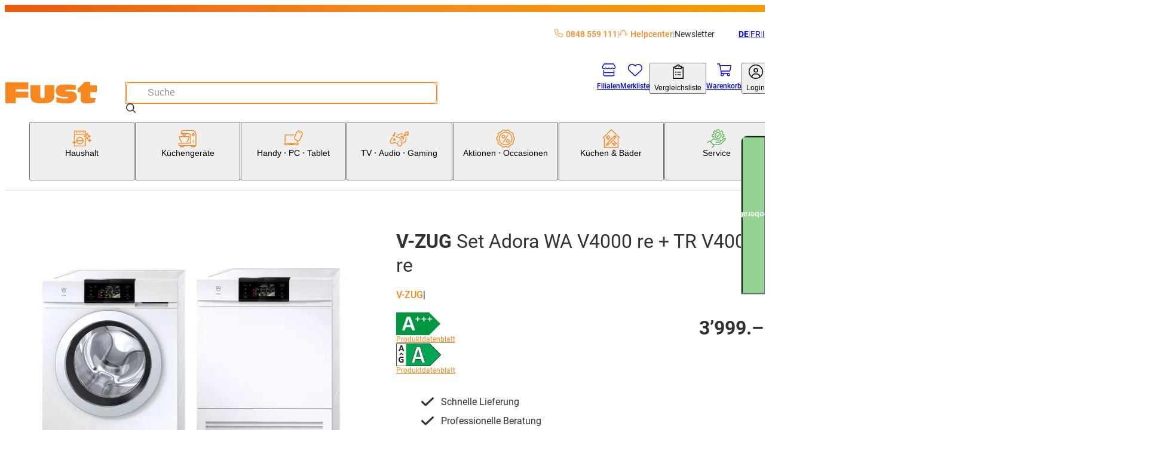

--- FILE ---
content_type: text/html; charset=utf-8
request_url: https://www.fust.ch/haushalt/waschmaschinen-tumbler/waschturm-set/v-zug-set-v-zug-adora-wa-v4000-re-tr-v4000-re/p/10764110
body_size: 113290
content:
<!DOCTYPE html><html lang="de-CH"><head>
  <script id='reloader' src='[data-uri]'></script>
<meta charSet="utf-8"/><meta name="viewport" content="width=device-width, initial-scale=1"/><link rel="preload" href="/_next/static/media/3170fd9aa9258fe0-s.p.woff2" as="font" crossorigin="" type="font/woff2"/><link rel="preload" href="/_next/static/media/71b2beb82c4d1389-s.p.woff2" as="font" crossorigin="" type="font/woff2"/><link rel="preload" href="/_next/static/media/f2894edcf7d09d36-s.p.woff2" as="font" crossorigin="" type="font/woff2"/><link rel="preload" as="image" imageSrcSet="/_next/image?url=https%3A%2F%2Fapi-nettoshop-prod-external.coop.ch%2Fmedias%2FIP342955.jpg%3Fcontext%[base64]&amp;w=240&amp;q=75 240w, /_next/image?url=https%3A%2F%2Fapi-nettoshop-prod-external.coop.ch%2Fmedias%2FIP342955.jpg%3Fcontext%[base64]&amp;w=480&amp;q=75 480w, /_next/image?url=https%3A%2F%2Fapi-nettoshop-prod-external.coop.ch%2Fmedias%2FIP342955.jpg%3Fcontext%[base64]&amp;w=768&amp;q=75 768w, /_next/image?url=https%3A%2F%2Fapi-nettoshop-prod-external.coop.ch%2Fmedias%2FIP342955.jpg%3Fcontext%[base64]&amp;w=1024&amp;q=75 1024w, /_next/image?url=https%3A%2F%2Fapi-nettoshop-prod-external.coop.ch%2Fmedias%2FIP342955.jpg%3Fcontext%[base64]&amp;w=1200&amp;q=75 1200w, /_next/image?url=https%3A%2F%2Fapi-nettoshop-prod-external.coop.ch%2Fmedias%2FIP342955.jpg%3Fcontext%[base64]&amp;w=1448&amp;q=75 1448w, /_next/image?url=https%3A%2F%2Fapi-nettoshop-prod-external.coop.ch%2Fmedias%2FIP342955.jpg%3Fcontext%[base64]&amp;w=2048&amp;q=75 2048w" imageSizes="(max-width: 479px) 91vw,(max-width: 767px) 97vw,(max-width: 1023px) 95vw,(max-width: 1199px) 47vw,(max-width: 1447px) 48vw,709px"/><link rel="stylesheet" href="/_next/static/css/28aa8393d3537d43.css?dpl=26.1.0.60" data-precedence="next"/><link rel="stylesheet" href="/_next/static/css/26948ac1000e94de.css?dpl=26.1.0.60" data-precedence="next"/><link rel="stylesheet" href="/_next/static/css/d66e5e4465fed184.css?dpl=26.1.0.60" data-precedence="next"/><link rel="stylesheet" href="/_next/static/css/2d8d5e2a1b1bc691.css?dpl=26.1.0.60" data-precedence="next"/><link rel="stylesheet" href="/_next/static/css/dfc4603c684099c1.css?dpl=26.1.0.60" data-precedence="next"/><link rel="stylesheet" href="/_next/static/css/4fca95e6fcb09f39.css?dpl=26.1.0.60" data-precedence="next"/><link rel="stylesheet" href="/_next/static/css/3d2ee6e8ecad88f7.css?dpl=26.1.0.60" data-precedence="next"/><link rel="stylesheet" href="/_next/static/css/ecf8ce4083b7ebc8.css?dpl=26.1.0.60" data-precedence="next"/><link rel="stylesheet" href="/_next/static/css/7497ed93bffedd40.css?dpl=26.1.0.60" data-precedence="next"/><link rel="stylesheet" href="/_next/static/css/61cb62beaacd2cd5.css?dpl=26.1.0.60" data-precedence="next"/><link rel="stylesheet" href="/_next/static/css/2b38e31313be74bc.css?dpl=26.1.0.60" data-precedence="next"/><link rel="stylesheet" href="/_next/static/css/c19296cd7ae9edf2.css?dpl=26.1.0.60" data-precedence="next"/><link rel="stylesheet" href="/_next/static/css/a60e717da5589804.css?dpl=26.1.0.60" data-precedence="next"/><link rel="stylesheet" href="/_next/static/css/a7dd572567c86d5d.css?dpl=26.1.0.60" data-precedence="next"/><link rel="stylesheet" href="/_next/static/css/2731da6c1aa262b4.css?dpl=26.1.0.60" data-precedence="next"/><link rel="stylesheet" href="/_next/static/css/d72091a30e079e96.css?dpl=26.1.0.60" data-precedence="next"/><link rel="stylesheet" href="/_next/static/css/5c22bc2cfc6d8fe6.css?dpl=26.1.0.60" data-precedence="next"/><link rel="stylesheet" href="/_next/static/css/56227282413febd4.css?dpl=26.1.0.60" data-precedence="next"/><link rel="stylesheet" href="/_next/static/css/f66ea08700315a39.css?dpl=26.1.0.60" data-precedence="next"/><link rel="stylesheet" href="/_next/static/css/b2a60731c3a1ebb3.css?dpl=26.1.0.60" data-precedence="next"/><link rel="stylesheet" href="/_next/static/css/db80350632b9d838.css?dpl=26.1.0.60" data-precedence="next"/><link rel="stylesheet" href="/_next/static/css/dc7b12e904bc7ff6.css?dpl=26.1.0.60" data-precedence="next"/><link rel="stylesheet" href="/_next/static/css/9dc38e1874de76ae.css?dpl=26.1.0.60" data-precedence="next"/><link rel="stylesheet" href="/_next/static/css/1d13d5eef7b2613a.css?dpl=26.1.0.60" data-precedence="next"/><link rel="stylesheet" href="/_next/static/css/38c488b3e48d9768.css?dpl=26.1.0.60" data-precedence="next"/><link rel="stylesheet" href="/_next/static/css/95485d7430275c06.css?dpl=26.1.0.60" data-precedence="next"/><link rel="stylesheet" href="/_next/static/css/c77522068bed8340.css?dpl=26.1.0.60" data-precedence="next"/><link rel="stylesheet" href="/_next/static/css/affce29b308ac55c.css?dpl=26.1.0.60" data-precedence="next"/><link rel="stylesheet" href="/_next/static/css/a4f141d317f77992.css?dpl=26.1.0.60" data-precedence="next"/><link rel="stylesheet" href="/_next/static/css/c9127b423972cb41.css?dpl=26.1.0.60" data-precedence="next"/><link rel="stylesheet" href="/_next/static/css/8efe3063e19761a8.css?dpl=26.1.0.60" data-precedence="next"/><link rel="stylesheet" href="/_next/static/css/2830f0094cce8267.css?dpl=26.1.0.60" data-precedence="next"/><link rel="stylesheet" href="/_next/static/css/e7e957732dcec335.css?dpl=26.1.0.60" data-precedence="next"/><link rel="stylesheet" href="/_next/static/css/dabbd46616f18001.css?dpl=26.1.0.60" data-precedence="next"/><link rel="stylesheet" href="/_next/static/css/744fce374726c1ff.css?dpl=26.1.0.60" data-precedence="next"/><link rel="stylesheet" href="/_next/static/css/dac16f890570c614.css?dpl=26.1.0.60" data-precedence="next"/><link rel="stylesheet" href="/_next/static/css/b3867562323bbadc.css?dpl=26.1.0.60" data-precedence="next"/><link rel="stylesheet" href="/_next/static/css/f2ba875a8b8e33c4.css?dpl=26.1.0.60" data-precedence="next"/><link rel="stylesheet" href="/_next/static/css/eb5ae988f83983e5.css?dpl=26.1.0.60" data-precedence="next"/><link rel="stylesheet" href="/_next/static/css/35b4529a1298669d.css?dpl=26.1.0.60" data-precedence="next"/><link rel="stylesheet" href="/_next/static/css/6f9e97745262adbf.css?dpl=26.1.0.60" data-precedence="next"/><link rel="stylesheet" href="/_next/static/css/1cc74e223899f437.css?dpl=26.1.0.60" data-precedence="next"/><link rel="stylesheet" href="/_next/static/css/5d9227ea8f06836e.css?dpl=26.1.0.60" data-precedence="next"/><link rel="stylesheet" href="/_next/static/css/08ab1e66a78af38e.css?dpl=26.1.0.60" data-precedence="next"/><link rel="stylesheet" href="/_next/static/css/5eabe9686edf193f.css?dpl=26.1.0.60" data-precedence="next"/><link rel="stylesheet" href="/_next/static/css/f9aa956750a6a540.css?dpl=26.1.0.60" data-precedence="next"/><link rel="stylesheet" href="/_next/static/css/28c1dd752499abd8.css?dpl=26.1.0.60" data-precedence="next"/><link rel="stylesheet" href="/_next/static/css/e89e7a245bc098a3.css?dpl=26.1.0.60" data-precedence="next"/><link rel="stylesheet" href="/_next/static/css/2eb4b6c5752d958e.css?dpl=26.1.0.60" data-precedence="next"/><link rel="stylesheet" href="/_next/static/css/8914f1201be41b57.css?dpl=26.1.0.60" data-precedence="next"/><link rel="stylesheet" href="/_next/static/css/6d1b967ff0e30b90.css?dpl=26.1.0.60" data-precedence="next"/><link rel="stylesheet" href="/_next/static/css/0cbe47f46121f674.css?dpl=26.1.0.60" data-precedence="next"/><link rel="stylesheet" href="/_next/static/css/77dcd41bef78aec0.css?dpl=26.1.0.60" data-precedence="next"/><link rel="stylesheet" href="/_next/static/css/f7d7b87e0ce7766a.css?dpl=26.1.0.60" data-precedence="next"/><link rel="stylesheet" href="/_next/static/css/2cf4bfef8123eac4.css?dpl=26.1.0.60" data-precedence="next"/><link rel="stylesheet" href="/_next/static/css/a466d57486d1738f.css?dpl=26.1.0.60" data-precedence="next"/><link rel="stylesheet" href="/_next/static/css/43beac6d8e2de714.css?dpl=26.1.0.60" data-precedence="next"/><link rel="preload" as="script" fetchPriority="low" href="/_next/static/chunks/webpack-1c671013e60e77f9.js?dpl=26.1.0.60"/><script src="/_next/static/chunks/87c73c54-dd8d81ac9604067c.js?dpl=26.1.0.60" async=""></script><script src="/_next/static/chunks/18-c2cb16534d254c56.js?dpl=26.1.0.60" async=""></script><script src="/_next/static/chunks/main-app-7b13489b43c77ae6.js?dpl=26.1.0.60" async=""></script><script src="/_next/static/chunks/6076-0f76c54506383a44.js?dpl=26.1.0.60" async=""></script><script src="/_next/static/chunks/5862-95298302bc114c3f.js?dpl=26.1.0.60" async=""></script><script src="/_next/static/chunks/7653-31fdc2581cdf5a4e.js?dpl=26.1.0.60" async=""></script><script src="/_next/static/chunks/app/global-error-dc63d6334a2bc5d0.js?dpl=26.1.0.60" async=""></script><script src="/_next/static/chunks/5944-99f2e3add7cf9d15.js?dpl=26.1.0.60" async=""></script><script src="/_next/static/chunks/2257-f7822054bd73b3e8.js?dpl=26.1.0.60" async=""></script><script src="/_next/static/chunks/1549-6eab4a067323d6b3.js?dpl=26.1.0.60" async=""></script><script src="/_next/static/chunks/1688-1deaa0115d011e2e.js?dpl=26.1.0.60" async=""></script><script src="/_next/static/chunks/5716-c7b9d26ba9cbf4b7.js?dpl=26.1.0.60" async=""></script><script src="/_next/static/chunks/app/%5Blang%5D/(root)/product/layout-4b59ea24989c7be4.js?dpl=26.1.0.60" async=""></script><script src="/_next/static/chunks/8bb4d8db-f23f2d20c5a5f34a.js?dpl=26.1.0.60" async=""></script><script src="/_next/static/chunks/2536-6d0d6c25864af2d0.js?dpl=26.1.0.60" async=""></script><script src="/_next/static/chunks/5970-9611c349be2675e3.js?dpl=26.1.0.60" async=""></script><script src="/_next/static/chunks/6077-0f0ca80e2b8c7e29.js?dpl=26.1.0.60" async=""></script><script src="/_next/static/chunks/2972-de0e4aca36e92834.js?dpl=26.1.0.60" async=""></script><script src="/_next/static/chunks/1986-7dd40ff740693f9f.js?dpl=26.1.0.60" async=""></script><script src="/_next/static/chunks/2266-8aa40972a70eb68c.js?dpl=26.1.0.60" async=""></script><script src="/_next/static/chunks/3861-53772cfbe208cddd.js?dpl=26.1.0.60" async=""></script><script src="/_next/static/chunks/8501-a7a3419b3673d9c2.js?dpl=26.1.0.60" async=""></script><script src="/_next/static/chunks/7958-cc2e954e6957166b.js?dpl=26.1.0.60" async=""></script><script src="/_next/static/chunks/app/%5Blang%5D/(root)/product/%5BproductCode%5D/page-d74328a7a7f85f31.js?dpl=26.1.0.60" async=""></script><script src="/_next/static/chunks/app/%5Blang%5D/(root)/error-9d84cbbbdac8cb1f.js?dpl=26.1.0.60" async=""></script><script src="/_next/static/chunks/9987-51780142fffa6cd3.js?dpl=26.1.0.60" async=""></script><script src="/_next/static/chunks/8376-c594bcd5357ae106.js?dpl=26.1.0.60" async=""></script><script src="/_next/static/chunks/3037-1e325fd11ebf79e1.js?dpl=26.1.0.60" async=""></script><script src="/_next/static/chunks/app/%5Blang%5D/layout-ce11045777ffd960.js?dpl=26.1.0.60" async=""></script><script src="/_next/static/chunks/2948-254d9a9f0d8aa0e2.js?dpl=26.1.0.60" async=""></script><script src="/_next/static/chunks/2609-16cbbdd2fc3f8539.js?dpl=26.1.0.60" async=""></script><script src="/_next/static/chunks/8334-fb3d839b85eb6120.js?dpl=26.1.0.60" async=""></script><script src="/_next/static/chunks/app/%5Blang%5D/(root)/layout-17534b0d256274b7.js?dpl=26.1.0.60" async=""></script><script src="/_next/static/chunks/87d9c601-f9af2bf0e6d03a65.js?dpl=26.1.0.60" async=""></script><script src="/_next/static/chunks/2811-df320abd97a2b530.js?dpl=26.1.0.60" async=""></script><script src="/_next/static/chunks/4567-3cf0dae46a7bef6d.js?dpl=26.1.0.60" async=""></script><script src="/_next/static/chunks/952-5c4fece81007e04b.js?dpl=26.1.0.60" async=""></script><script src="/_next/static/chunks/app/%5Blang%5D/(root)/product/not-found-707e54d5ba6eae89.js?dpl=26.1.0.60" async=""></script><link rel="preload" href="https://zddpcagcdb.kameleoon.eu/kameleoon.js" as="script"/><meta name="next-size-adjust" content=""/><link rel="preconnect dns-prefetch" href="https://www.google.com"/><link rel="preconnect dns-prefetch" href="https://connect.facebook.net"/><link rel="preconnect dns-prefetch" href="https://tags.tiqcdn.com"/><link rel="preconnect dns-prefetch" href="https://fonts.gstatic.com"/><link rel="preconnect dns-prefetch" href="https://flix360.io"/><title>Set Adora WA V4000 re + TR V4000 re kaufen | Fust</title><meta name="description" content="V-ZUG Set Adora WA V4000 re + TR V4000 re jetzt bequem online bestellen. Machen Sie den Test! ✓ Schnelle Lieferung ✓ Online kaufen mit Service ✓ Installation und Reparatur"/><meta name="robots" content="index, follow"/><meta name="baseUrl" content="https://api-nettoshop-prod-external.coop.ch"/><meta name="hostUrl" content="https://www.fust.ch"/><link rel="canonical" href="https://www.fust.ch/haushalt/waschmaschinen-tumbler/waschturm-set/v-zug-set-adora-wa-v4000-re-tr-v4000-re/p/10764110"/><link rel="alternate" hrefLang="x-default" href="https://www.fust.ch/haushalt/waschmaschinen-tumbler/waschturm-set/v-zug-set-adora-wa-v4000-re-tr-v4000-re/p/10764110"/><link rel="alternate" hrefLang="de" href="https://www.fust.ch/haushalt/waschmaschinen-tumbler/waschturm-set/v-zug-set-adora-wa-v4000-re-tr-v4000-re/p/10764110"/><link rel="alternate" hrefLang="it" href="https://www.fust.ch/it/casa/lavatrici-asciugatrici/kit-colonna-lavatrice-asciugatrice/v-zug-set-adora-wa-v4000-re-tr-v4000-re/p/10764110"/><link rel="alternate" hrefLang="fr" href="https://www.fust.ch/fr/maison/lave-linge-seche-linge/kit-tour-de-lavage/v-zug-set-adora-wa-v4000-re-tr-v4000-re/p/10764110"/><meta property="og:title" content="Set Adora WA V4000 re + TR V4000 re kaufen | Fust"/><meta property="og:description" content="V-ZUG Set Adora WA V4000 re + TR V4000 re jetzt bequem online bestellen. Machen Sie den Test! ✓ Schnelle Lieferung ✓ Online kaufen mit Service ✓ Installation und Reparatur"/><meta property="og:url" content="/haushalt/waschmaschinen-tumbler/waschturm-set/v-zug-set-adora-wa-v4000-re-tr-v4000-re/p/10764110"/><meta property="og:site_name" content="shs"/><meta property="og:locale" content="de"/><meta property="og:country_name" content="Schweiz"/><meta property="og:image" content="https://www.fust.ch/opengraph-image.jpg"/><meta property="og:image:alt" content="shs Logo"/><meta property="og:image:width" content="1200"/><meta property="og:image:height" content="630"/><meta property="og:locale:alternate" content="de"/><meta property="og:locale:alternate" content="fr"/><meta property="og:locale:alternate" content="it"/><meta property="og:type" content="website"/><meta name="twitter:card" content="summary_large_image"/><meta name="twitter:title" content="Set Adora WA V4000 re + TR V4000 re kaufen | Fust"/><meta name="twitter:description" content="V-ZUG Set Adora WA V4000 re + TR V4000 re jetzt bequem online bestellen. Machen Sie den Test! ✓ Schnelle Lieferung ✓ Online kaufen mit Service ✓ Installation und Reparatur"/><meta name="twitter:image" content="https://www.fust.ch/opengraph-image.jpg"/><meta name="twitter:image:alt" content="shs Logo"/><meta name="twitter:image:width" content="1200"/><meta name="twitter:image:height" content="630"/><link rel="icon" href="/favicon.ico" type="image/x-icon" sizes="32x32"/><link rel="icon" href="/icon.png?353b592421ea539b" type="image/png" sizes="32x32"/><link rel="apple-touch-icon" href="/apple-icon.png?2341611329ea0807" type="image/png" sizes="180x180"/><script src="/_next/static/chunks/polyfills-42372ed130431b0a.js?dpl=26.1.0.60" noModule=""></script></head><body class="__variable_760ac9 body"><dialog class="modal modal--is-closable modal--position-top modal--variant-login"><header class="modal__header"><img alt="Fust Logo" loading="lazy" width="68" height="24.65" decoding="async" data-nimg="1" style="color:transparent" srcSet="/_next/image?url=%2Flogo.svg&amp;w=240&amp;q=75 1x" src="/_next/image?url=%2Flogo.svg&amp;w=240&amp;q=75"/><button class="modal__close-button" type="button" aria-label="Schliessen"><svg xmlns="http://www.w3.org/2000/svg" width="25" height="25" fill="currentColor" viewBox="0 -960 960 960" alt="modal-close-icon"><path d="m256-200-56-56 224-224-224-224 56-56 224 224 224-224 56 56-224 224 224 224-56 56-224-224z"></path></svg></button></header><div class="modal__content"><div class="login-modal__wrapper"><div class="tabs tabs--variant-login"><div class="tabs__list" role="tablist"><button id="login" class="tabs__item tabs__item--is-active" role="tab" tabindex="0" aria-controls="tab_login" aria-selected="true">Bereits Kunde</button><button id="register" class="tabs__item tabs__item--no-text-transform" role="tab" tabindex="-1" aria-controls="tab_register">Neu hier?</button></div><section class="tab tab--no-padding" id="tab_login" aria-labelledby="login" role="tabpanel" tabindex="0"><div class="login-content"><h2 class="login-content__title">Willkommen zurück</h2><p class="login-content__subtitle">Schön, dass Sie wieder da sind.</p><button class="button button--variant-supercard button--width-full button--padding-500 supercard-button" type="button"><span class="button__icon"><svg xmlns="http://www.w3.org/2000/svg" viewBox="0 0 1000 1063.096"><path fill="currentColor" d="M140 765.095h632c42 0 76-32 80-73H60c4 41 38 73 80 73m713-272c0-17 13-30 29-30s30 13 30 30v191c0 77-63 140-140 140H140c-77 0-140-63-140-140v-308c0-77 63-140 140-140h416c16 0 29 13 29 29 0 17-13 30-29 30H140c-45 0-81 36-81 81v199h794zm71-186c11-19 17-40 17-63 0-70-56-126-126-126s-127 56-127 126c0 24 7 46 19 65 21-18 62-31 109-31s86 12 108 29m-109-248c102 0 185 83 185 185s-83 185-185 185-186-83-186-185 84-185 186-185m-56 143c0-32 26-57 57-57 32 0 58 25 58 57s-26 58-58 58c-31 0-57-26-57-58"></path></svg></span><span class="button__text">Supercard Id Login</span></button><button class="button button--variant-secondary button--width-full button--padding-500 login-content__login-button" type="button"><span class="button__text">fust.ch Login</span></button><div class="login-content__link-container"><svg xmlns="http://www.w3.org/2000/svg" viewBox="0 0 1378 1000" class="login-content__link-icon" width="21" height="26"><path d="m640 .01-11 1q-24 4-40 22.5t-16 43.5q0 27 19.5 46.5t47.5 19.5h526q-73 145-227 279.5t-379 249.5q-227 116-512 206-26 8-38.5 33t-4.5 51 32.5 38.5 50.5 4.5q422-132 719-320 300-189 440-414l-1 479 1 10q4 24 22.5 40t43.5 16q28 0 47-19t19-47v-682q-1-5-4-13l-1-4q-11-25-36-36-13-5-25-5z"></path></svg><a class="button button--variant-text button--width-full button--padding-500 login-content__link" href="/scid/onboarding/start"><span class="button__text">fust.ch Login mit<br/>Supercard verknüpfen</span></a></div><div class="supercard-advantages"><div class="supercard-advantages__container supercard-advantages__container--diamond"></div><div class="supercard-advantages__container supercard-advantages__container--inner"><img alt="supercard-logo" loading="lazy" width="50" height="43.6667" decoding="async" data-nimg="1" class="supercard-advantages__supercard-image" style="color:transparent" srcSet="/_next/image?url=%2Fimages%2Fsupercard-supi.png&amp;w=240&amp;q=75 1x" src="/_next/image?url=%2Fimages%2Fsupercard-supi.png&amp;w=240&amp;q=75"/><p class="supercard-advantages__text">Ihre Supercard Vorteile:</p><ul class="supercard-list"><li class="supercard-item"><svg xmlns="http://www.w3.org/2000/svg" viewBox="0 0 1038 1063.096" class="supercard-item__icon" width="14.5" height="14.5"><path fill="currentColor" d="M519 .095c-276 0-500 224-500 500s224 500 500 500 500-224 500-500c0-133-52-260-146-354-94-93-221-146-354-146m306 359-365 365c-9 9-24 9-33 0l-8-8-201-202c-9-9-9-24 0-33l50-50c9-9 24-9 33 0l142 143 299-298c9-9 24-9 33 0l49 50c5 4 7 10 7 16 0 7-2 13-7 17z"></path></svg><p class="supercard-item__text">Digitale Bons einlösen und profitieren</p></li><li class="supercard-item"><svg xmlns="http://www.w3.org/2000/svg" viewBox="0 0 1038 1063.096" class="supercard-item__icon" width="14.5" height="14.5"><path fill="currentColor" d="M519 .095c-276 0-500 224-500 500s224 500 500 500 500-224 500-500c0-133-52-260-146-354-94-93-221-146-354-146m306 359-365 365c-9 9-24 9-33 0l-8-8-201-202c-9-9-9-24 0-33l50-50c9-9 24-9 33 0l142 143 299-298c9-9 24-9 33 0l49 50c5 4 7 10 7 16 0 7-2 13-7 17z"></path></svg><p class="supercard-item__text">Mit Digitaler Zahlkarte / Superpunkten bezahlen</p></li><li class="supercard-item"><svg xmlns="http://www.w3.org/2000/svg" viewBox="0 0 1038 1063.096" class="supercard-item__icon" width="14.5" height="14.5"><path fill="currentColor" d="M519 .095c-276 0-500 224-500 500s224 500 500 500 500-224 500-500c0-133-52-260-146-354-94-93-221-146-354-146m306 359-365 365c-9 9-24 9-33 0l-8-8-201-202c-9-9-9-24 0-33l50-50c9-9 24-9 33 0l142 143 299-298c9-9 24-9 33 0l49 50c5 4 7 10 7 16 0 7-2 13-7 17z"></path></svg><p class="supercard-item__text">Jederzeit Digitale Kassenzettel aller Einkäufe einsehen</p></li><li class="supercard-item"><svg xmlns="http://www.w3.org/2000/svg" viewBox="0 0 1038 1063.096" class="supercard-item__icon" width="14.5" height="14.5"><path fill="currentColor" d="M519 .095c-276 0-500 224-500 500s224 500 500 500 500-224 500-500c0-133-52-260-146-354-94-93-221-146-354-146m306 359-365 365c-9 9-24 9-33 0l-8-8-201-202c-9-9-9-24 0-33l50-50c9-9 24-9 33 0l142 143 299-298c9-9 24-9 33 0l49 50c5 4 7 10 7 16 0 7-2 13-7 17z"></path></svg><p class="supercard-item__text">Ein Login für alle Coop-Services</p></li></ul></div></div></div></section><section class="tab tab--hidden tab--no-padding tab--no-text-transform" id="tab_register" aria-labelledby="register" hidden="" role="tabpanel" tabindex="-1"><div class="registration-content"><h2 class="registration-content__title">Willkommen bei fust.ch</h2><p class="registration-content__subtitle">Jetzt kostenlos registrieren</p><button class="button button--variant-supercard button--width-full button--padding-500 supercard-button" type="button"><span class="button__icon"><svg xmlns="http://www.w3.org/2000/svg" viewBox="0 0 1000 1063.096"><path fill="currentColor" d="M140 765.095h632c42 0 76-32 80-73H60c4 41 38 73 80 73m713-272c0-17 13-30 29-30s30 13 30 30v191c0 77-63 140-140 140H140c-77 0-140-63-140-140v-308c0-77 63-140 140-140h416c16 0 29 13 29 29 0 17-13 30-29 30H140c-45 0-81 36-81 81v199h794zm71-186c11-19 17-40 17-63 0-70-56-126-126-126s-127 56-127 126c0 24 7 46 19 65 21-18 62-31 109-31s86 12 108 29m-109-248c102 0 185 83 185 185s-83 185-185 185-186-83-186-185 84-185 186-185m-56 143c0-32 26-57 57-57 32 0 58 25 58 57s-26 58-58 58c-31 0-57-26-57-58"></path></svg></span><span class="button__text">Supercard Id Login</span></button><div class="supercard-advantages"><div class="supercard-advantages__container supercard-advantages__container--diamond"></div><div class="supercard-advantages__container supercard-advantages__container--inner"><img alt="supercard-logo" loading="lazy" width="50" height="43.6667" decoding="async" data-nimg="1" class="supercard-advantages__supercard-image" style="color:transparent" srcSet="/_next/image?url=%2Fimages%2Fsupercard-supi.png&amp;w=240&amp;q=75 1x" src="/_next/image?url=%2Fimages%2Fsupercard-supi.png&amp;w=240&amp;q=75"/><p class="supercard-advantages__text">Ihre Supercard Vorteile:</p><ul class="supercard-list"><li class="supercard-item"><svg xmlns="http://www.w3.org/2000/svg" viewBox="0 0 1038 1063.096" class="supercard-item__icon" width="14.5" height="14.5"><path fill="currentColor" d="M519 .095c-276 0-500 224-500 500s224 500 500 500 500-224 500-500c0-133-52-260-146-354-94-93-221-146-354-146m306 359-365 365c-9 9-24 9-33 0l-8-8-201-202c-9-9-9-24 0-33l50-50c9-9 24-9 33 0l142 143 299-298c9-9 24-9 33 0l49 50c5 4 7 10 7 16 0 7-2 13-7 17z"></path></svg><p class="supercard-item__text">Digitale Bons einlösen und profitieren</p></li><li class="supercard-item"><svg xmlns="http://www.w3.org/2000/svg" viewBox="0 0 1038 1063.096" class="supercard-item__icon" width="14.5" height="14.5"><path fill="currentColor" d="M519 .095c-276 0-500 224-500 500s224 500 500 500 500-224 500-500c0-133-52-260-146-354-94-93-221-146-354-146m306 359-365 365c-9 9-24 9-33 0l-8-8-201-202c-9-9-9-24 0-33l50-50c9-9 24-9 33 0l142 143 299-298c9-9 24-9 33 0l49 50c5 4 7 10 7 16 0 7-2 13-7 17z"></path></svg><p class="supercard-item__text">Mit Digitaler Zahlkarte / Superpunkten bezahlen</p></li><li class="supercard-item"><svg xmlns="http://www.w3.org/2000/svg" viewBox="0 0 1038 1063.096" class="supercard-item__icon" width="14.5" height="14.5"><path fill="currentColor" d="M519 .095c-276 0-500 224-500 500s224 500 500 500 500-224 500-500c0-133-52-260-146-354-94-93-221-146-354-146m306 359-365 365c-9 9-24 9-33 0l-8-8-201-202c-9-9-9-24 0-33l50-50c9-9 24-9 33 0l142 143 299-298c9-9 24-9 33 0l49 50c5 4 7 10 7 16 0 7-2 13-7 17z"></path></svg><p class="supercard-item__text">Jederzeit Digitale Kassenzettel aller Einkäufe einsehen</p></li><li class="supercard-item"><svg xmlns="http://www.w3.org/2000/svg" viewBox="0 0 1038 1063.096" class="supercard-item__icon" width="14.5" height="14.5"><path fill="currentColor" d="M519 .095c-276 0-500 224-500 500s224 500 500 500 500-224 500-500c0-133-52-260-146-354-94-93-221-146-354-146m306 359-365 365c-9 9-24 9-33 0l-8-8-201-202c-9-9-9-24 0-33l50-50c9-9 24-9 33 0l142 143 299-298c9-9 24-9 33 0l49 50c5 4 7 10 7 16 0 7-2 13-7 17z"></path></svg><p class="supercard-item__text">Ein Login für alle Coop-Services</p></li></ul></div></div><footer class="registration-content__footer"><a class="button button--variant-text button--width-full button--padding-500 registration-content__link" href="https://www.fust.ch/registration"><span class="button__text">fust.ch Login ohne Supercard Vorteile erstellen</span></a></footer></div></section></div></div></div></dialog><script>(self.__next_s=self.__next_s||[]).push(["https://zddpcagcdb.kameleoon.eu/kameleoon.js",{"id":"kameleeon-external-js"}])</script><dialog class="modal modal--position-center cart-merge-modal"><header class="modal__header"><div class="modal__title">Warenkorb zusammenführen</div></header><div class="modal__content"><div class="cart-merge-modal__content">Es befinden sich bereits Produkte in Ihrem gespeicherten Warenkorb. Wollen Sie diese dem aktuellen Warenkorb hinzufügen?</div></div><footer class="modal__footer"><div class="cart-merge-modal__actions"><button class="button button--variant-primary button--width-full button--padding-500" type="button"><span class="button__text">Ja</span></button><button class="button button--variant-secondary button--width-full button--padding-500" type="button"><span class="button__text">Nein</span></button></div></footer></dialog><nav class="skip-nav-link" aria-label="Quick Link Navigation"><ul><li><a class="skip-nav-link__item" href="#main-navigation">Zur Kategorie Navigation</a></li><li><a class="skip-nav-link__item" href="#user-navigation">Zur Benutzer Navigation</a></li><li><a class="skip-nav-link__item" href="#main-content">Zum Seiteninhalt</a></li><li><a class="skip-nav-link__item" href="#footer-navigation">Zur Footer Navigation</a></li></ul></nav><header class="header header--variant-default"><div class="header__container"><div class="header__meta"><ul class="header-quick-links"><li class="header-quick-links__item"><a class="header-quick-links__link" rel="nofollow" href="tel:0848559111"><svg xmlns="http://www.w3.org/2000/svg" viewBox="0 0 512 512" class="header-quick-links__image"><path fill="currentColor" d="M375.8 275.2c-16.4-7-35.4-2.4-46.7 11.4l-33.2 40.6c-46-26.7-84.4-65.1-111.1-111.1l40.5-33.1c13.8-11.3 18.5-30.3 11.4-46.7l-48-112C181.2 6.7 162.3-3.1 143.6.9l-112 24C13.2 28.8 0 45.1 0 64c0 236.7 183.5 430.5 416 446.9 4.5.3 9.1.6 13.7.8h.1c6.1.2 12.1.4 18.3.4 18.9 0 35.2-13.2 39.1-31.6l24-112c4-18.7-5.8-37.6-23.4-45.1l-112-48zM447.7 480C218.1 479.8 32 293.7 32 64c0-3.8 2.6-7 6.3-7.8l112-24c3.7-.8 7.5 1.2 9 4.7l48 112c1.4 3.3.5 7.1-2.3 9.3l-40.6 33.2c-12.1 9.9-15.3 27.2-7.4 40.8 29.5 50.9 71.9 93.3 122.7 122.7 13.6 7.9 30.9 4.7 40.8-7.4l33.2-40.6c2.3-2.8 6.1-3.7 9.3-2.3l112 48c3.5 1.5 5.5 5.3 4.7 9l-24 112c-.8 3.7-4.1 6.3-7.8 6.3h-.3z"></path></svg>0848 559 111</a></li><li class="header-quick-links__item"><a href="https://helpcenter.fust.ch/hc/de" class="header-quick-links__link"><svg xmlns="http://www.w3.org/2000/svg" data-name="Ebene_1" viewBox="0 0 32 32" class="header-quick-links__image"><path fill="currentColor" d="M24 13.52c-.78-3.51-4.15-6.05-8.01-6.05s-7.24 2.54-8.01 6.05c-.08.38.15.75.53.84.38.08.75-.15.83-.53.64-2.87 3.43-4.96 6.65-4.96s6.01 2.08 6.65 4.96c.07.33.36.55.68.55.05 0 .1 0 .15-.02.38-.08.62-.46.53-.84"></path><path fill="currentColor" d="M28.33 17.17h-1.06c-.07-.55-.38-1.02-.84-1.3v-1.35c0-6.2-5.31-9.9-10.45-9.9s-10.45 3.7-10.45 9.9v1.24c-.56.24-.96.78-1.04 1.41H3.43c-1.73 0-3.14 1.61-3.14 3.6v1.28c0 1.98 1.41 3.6 3.14 3.6h1.06c.1.87.84 1.55 1.74 1.55.97 0 1.76-.79 1.76-1.76v-8.06c0-.72-.44-1.34-1.06-1.61v-1.24c0-5.52 4.66-8.5 9.05-8.5s9.05 3.18 9.05 8.5v1.17c-.73.22-1.26.88-1.26 1.68v8.06c0 .97.79 1.76 1.76 1.76.9 0 1.64-.68 1.74-1.55h1.06c1.73 0 3.14-1.61 3.14-3.6v-1.28c0-1.98-1.41-3.6-3.14-3.6M1.7 22.05v-1.28c0-1.21.78-2.2 1.74-2.2h1.04v5.67H3.44c-.96 0-1.74-.98-1.74-2.19m4.9 3.39c0 .2-.16.36-.36.36s-.36-.16-.36-.36v-8.06c0-.2.16-.36.36-.36s.36.16.36.36zm19.29 0c0 .2-.16.36-.36.36s-.36-.16-.36-.36v-8.06c0-.2.16-.36.36-.36s.36.16.36.36zm4.18-3.39c0 1.21-.78 2.19-1.74 2.19h-1.04v-5.67h1.04c.96 0 1.74.98 1.74 2.2z"></path></svg>Helpcenter</a></li><li class="header-quick-links__item header-quick-links__item--newsletter"><a class="header-quick-links__link" href="/newsletter">Newsletter</a></li></ul><div class="header__language-navigation"><!--$--><ul class="language-navigation"><li class="language-navigation__item"><a class="language-navigation__link language-navigation__link--active" href="/de">de</a></li><li class="language-navigation__item"><a class="language-navigation__link" href="/fr">fr</a></li><li class="language-navigation__item"><a class="language-navigation__link" href="/it">it</a></li></ul><!--/$--></div></div><div class="header__main"><div class="header__logo-container"><a title="Zur Startseite" href="/"><svg xmlns="http://www.w3.org/2000/svg" width="155" height="36" viewBox="0 0 383 90.086" class="header__logo" alt="Logo dipl. Ing. Fust"><path fill="#f6881f" d="m105.4 13.8 40.85.2v45.7c0 11.55 18.25 12.05 18.25.1V14.05h41v45.7c0 23.5-21.5 29.75-41 29.75h-15c-29 0-44.2-6.2-44.2-29.7Z"></path><path fill="#f6881f" d="M261 90c50.12 1.87 49.25-50 13.5-50h-18c-8 0-7.5-6.5 0-6.5a340 340 0 0 1 38.5.5V13.5a462 462 0 0 0-46.25-2.5L236 12c-32 0-35.5 49 2.62 50.37l15.88.12c13.5.5 11 8.12 1 7.12-17.25.75-30.12-2.12-42-5.62v20.75c11.88 6.5 47.5 5.25 47.5 5.25Z"></path><path fill="#f6881f" d="M303 28c8.5-7 24.5-21 28.5-28H355v14.5h28V43h-27v19.5c0 6.5 7 5 10.5 5h12l-4 19c-10.5 2.5-22 3-28 3.5h-11c-13 0-19.5-5.5-20-14V43.5h-13ZM.05 89.75h43.7v-23.5H96v-25H43.75V31H96V2H0Z"></path></svg></a></div><div class="header__search"><div class="header__navigation-toggle"><button class="main-navigation-mobile__trigger"><svg xmlns="http://www.w3.org/2000/svg" width="28" height="28" fill="currentColor" viewBox="0 -960 960 960" alt="Toggle Navigation"><path d="M120-240v-80h720v80zm0-200v-80h720v80zm0-200v-80h720v80z"></path></svg>Menu</button></div><label id="search-bar-input-label" class="invisible">Suchfeld</label><span data-testid="test-input" class="input input--slot-left search-bar"><div class="input__input-inner"><input type="text" class="input__field" placeholder="Suche" autofocus="" aria-labelledby="search-bar-input-label" name="search" value=""/><span class="input__slot"><svg xmlns="http://www.w3.org/2000/svg" viewBox="0 0 19 19" width="16" height="16"><path fill="currentColor" fill-rule="evenodd" d="M8 0a8.07 8.07 0 0 1 8.1 8.1 8 8 0 0 1-1.7 5l4.3 4.3a.92.92 0 0 1-1.3 1.3l-4.3-4.3a8 8 0 0 1-5 1.7A8.07 8.07 0 0 1 0 8a7.9 7.9 0 0 1 8-8m0 1.9a6.2 6.2 0 0 0 0 12.4 6 6 0 0 0 4.3-1.8 6 6 0 0 0 1.8-4.3A6.11 6.11 0 0 0 8 1.9"></path></svg></span></div></span></div><div class="header__user-navigation"><nav class="user-navigation" aria-label="Benutzer Navigation" id="user-navigation"><ul class="user-navigation__list"><li class="user-navigation__item"><a class="user-navigation__button user-navigation__button--cart" aria-label="Filialen" href="/store-finder"><span class="user-navigation__icon"><svg xmlns="http://www.w3.org/2000/svg" viewBox="0 0 576 512" width="24" height="24"><path fill="currentColor" d="M520.6 120.9c18.7 29.6.3 66.6-29.2 70.6-2.6.3-5.2.5-7.9.5-16.5 0-31.2-7.2-41.5-18.5-6.1-6.7-14.7-10.5-23.7-10.5s-17.6 3.8-23.7 10.5c-10.2 11.2-24.8 18.4-41.4 18.4-16.5 0-31.3-7.2-41.4-18.4-6.1-6.7-14.7-10.5-23.7-10.5s-17.7 3.8-23.7 10.5C254 184.8 239.3 192 222.7 192c-16.5 0-31.3-7.2-41.4-18.4-6.1-6.7-14.7-10.5-23.7-10.5s-17.7 3.8-23.7 10.5C123.6 184.8 109 192 92.4 192c-2.6 0-5.2-.2-7.9-.5-29.3-4-47.7-41-29.1-70.6L111.6 32h352.8zM483.4 224c4.1 0 8.1-.3 12.1-.8 55.5-7.4 81.8-72.5 52.1-119.4l-57.3-90.7C485.2 5 476.1 0 466.4 0H109.6c-9.7 0-18.8 5-23.9 13.1l-57.4 90.7c-29.6 46.8-3.4 111.9 51.9 119.4 4 .5 8.1.8 12.1.8 19.6 0 37.5-6.4 52-17 4.8-3.5 9.2-7.6 13.2-11.9 4 4.4 8.4 8.4 13.2 11.9 14.5 10.6 32.4 17 52 17s37.5-6.4 52-17c4.8-3.5 9.2-7.6 13.2-12 4 4.4 8.4 8.4 13.2 11.9 14.5 10.6 32.4 17 52 17 19.8 0 37.8-6.5 52.3-17.3q7.05-5.25 12.9-11.7c3.9 4.3 8.3 8.3 13 11.8 14.5 10.7 32.5 17.2 52.2 17.2zM80 256c-8.8 0-16 7.2-16 16v176c0 35.3 28.7 64 64 64h320c35.3 0 64-28.7 64-64V272c0-8.8-7.2-16-16-16s-16 7.2-16 16v80H96v-80c0-8.8-7.2-16-16-16m16 128h384v64c0 17.7-14.3 32-32 32H128c-17.7 0-32-14.3-32-32z"></path></svg></span><span class="user-navigation__label">Filialen</span></a></li><li class="user-navigation__item"><a class="user-navigation__button user-navigation__button--cart" aria-label="Merkliste" href="/wishlist"><span class="user-navigation__icon"><svg xmlns="http://www.w3.org/2000/svg" viewBox="0 0 512 512" width="24" height="24"><path fill="currentColor" d="m244 130.6-12-13.5-4.2-4.7c-26-29.2-65.3-42.8-103.8-35.8-53.3 9.7-92 56.1-92 110.3v3.5c0 32.3 13.4 63.1 37.1 85.1L253 446.8c.8.7 1.9 1.2 3 1.2s2.2-.4 3-1.2l184-171.3c23.6-22 37-52.8 37-85.1v-3.5c0-54.2-38.7-100.6-92-110.3-38.5-7-77.8 6.6-103.8 35.8l-4.2 4.7-12 13.5c-3 3.4-7.4 5.4-12 5.4s-8.9-2-12-5.4m34.9-57.1c32.1-25.1 73.8-35.8 114.8-28.4C462.2 57.6 512 117.3 512 186.9v3.5c0 36-13.1 70.6-36.6 97.5-3.4 3.8-6.9 7.5-10.7 11l-184 171.3c-.8.8-1.7 1.5-2.6 2.2-6.3 4.9-14.1 7.5-22.1 7.5-9.2 0-18-3.5-24.8-9.7L47.2 299c-3.8-3.5-7.3-7.2-10.7-11C13.1 261 0 226.4 0 190.4v-3.5C0 117.3 49.8 57.6 118.3 45.1c40.9-7.4 82.6 3.2 114.7 28.4 6.7 5.3 13 11.1 18.7 17.6l4.2 4.7 4.2-4.7c4.2-4.7 8.6-9.1 13.3-13.1l5.4-4.5z"></path></svg></span><span class="user-navigation__label">Merkliste</span></a></li><li class="product-comparison-modal"><button class="product-comparison-modal__trigger-button"><span class="product-comparison-modal__icon"><svg xmlns="http://www.w3.org/2000/svg" viewBox="0 0 384 512" width="24" height="24" alt="g"><path fill="currentColor" d="M145.5 68c5.3-20.7 24.1-36 46.5-36s41.2 15.3 46.5 36l3.1 12H288v48H96V80h46.4zM192 0c-32.8 0-61 19.8-73.3 48H64v32H0v432h384V80h-64V48h-54.7C253 19.8 224.8 0 192 0m128 144v-32h32v368H32V112h32v48h256zM208 80a16 16 0 1 0-32 0 16 16 0 1 0 32 0m-72 192a24 24 0 1 0-48 0 24 24 0 1 0 48 0m40-16h-16v32h128v-32H176m0 96h-16v32h128v-32H176m-64 40a24 24 0 1 0 0-48 24 24 0 1 0 0 48"></path></svg></span><span class="product-comparison-modal__label">Vergleichsliste</span></button><dialog class="modal modal--is-closable modal--position-center product-comparison-modal__modal"><header class="modal__header"><div class="modal__title">Produkte vergleichen</div><button class="modal__close-button" type="button" aria-label="Schliessen"><svg xmlns="http://www.w3.org/2000/svg" width="25" height="25" fill="currentColor" viewBox="0 -960 960 960" alt="modal-close-icon"><path d="m256-200-56-56 224-224-224-224 56-56 224 224 224-224 56 56-224 224 224 224-56 56-224-224z"></path></svg></button></header><div class="modal__content"><div class="product-comparison-modal__modal-inner"></div></div></dialog></li><li class="user-navigation__item"><a class="user-navigation__button user-navigation__button--cart" aria-label="Warenkorb" href="/checkout/cart"><span class="user-navigation__icon"><svg xmlns="http://www.w3.org/2000/svg" viewBox="0 0 576 512" width="24" height="24"><path fill="currentColor" d="M551.991 64H129.28l-8.329-44.423C118.822 8.226 108.911 0 97.362 0H12C5.373 0 0 5.373 0 12v8c0 6.627 5.373 12 12 12h78.72l69.927 372.946C150.305 416.314 144 431.42 144 448c0 35.346 28.654 64 64 64s64-28.654 64-64a63.7 63.7 0 0 0-8.583-32h145.167a63.7 63.7 0 0 0-8.583 32c0 35.346 28.654 64 64 64s64-28.654 64-64c0-17.993-7.435-34.24-19.388-45.868C506.022 391.891 496.76 384 485.328 384H189.28l-12-64h331.381c11.368 0 21.177-7.976 23.496-19.105l43.331-208C578.592 77.991 567.215 64 551.991 64M240 448c0 17.645-14.355 32-32 32s-32-14.355-32-32 14.355-32 32-32 32 14.355 32 32m224 32c-17.645 0-32-14.355-32-32s14.355-32 32-32 32 14.355 32 32-14.355 32-32 32m38.156-192H171.28l-36-192h406.876z"></path></svg></span><span class="user-navigation__label">Warenkorb</span></a></li><li class="user-navigation__item"><button type="button" class="user-navigation__button user-navigation__button--profile"><span class="user-navigation__icon"><svg xmlns="http://www.w3.org/2000/svg" viewBox="0 0 512 512" width="24" height="24"><path fill="currentColor" d="M412.1 416.6c-14-55.5-64.2-96.6-124.1-96.6h-64c-59.9 0-110.1 41.1-124.1 96.6C58 375.9 32 319 32 256 32 132.3 132.3 32 256 32s224 100.3 224 224c0 63-26 119.9-67.9 160.6M383.6 440c-36.1 25.2-80.1 40-127.6 40s-91.5-14.8-127.7-39.9c4-49.3 45.3-88.1 95.7-88.1h64c50.4 0 91.6 38.8 95.7 88.1zM256 512a256 256 0 1 0 0-512 256 256 0 1 0 0 512m0-256a48 48 0 1 1 0-96 48 48 0 1 1 0 96m-80-48a80 80 0 1 0 160 0 80 80 0 1 0-160 0"></path></svg></span><span class="user-navigation__label">Login</span></button></li></ul></nav></div></div><div class="header__main-navigation"><nav id="main-navigation" class="main-navigation" aria-label="Kategorie- Navigation"><ul class="main-navigation__list-level-1"><li class="main-navigation__list-item-level-1 main-navigation__list-item-level-1--layout-primary"><button class="main-navigation__level-1-button"><div class="main-navigation__icon main-navigation__icon--svg"><?xml version="1.0" encoding="UTF-8"?>
<svg id="a" data-name="Ebene 1" xmlns="http://www.w3.org/2000/svg" viewBox="0 0 32 32">
  <path d="M3.37,18.69c.39,0,.7-.31.7-.7v-7.21c0-.39-.31-.7-.7-.7s-.7.31-.7.7v7.21c0,.39.31.7.7.7Z" style="fill: ;"/>
  <path d="M22.05,14.39c-.39,0-.7.31-.7.7v12.63H4.07v-.99c0-.39-.31-.7-.7-.7s-.7.31-.7.7v1.69c0,.39.31.7.7.7h18.67c.39,0,.7-.31.7-.7v-13.33c0-.39-.31-.7-.7-.7Z" style="fill: ;"/>
  <path d="M6.54,19.44c0,3.4,2.77,6.17,6.17,6.17s6.17-2.77,6.17-6.17-2.77-6.17-6.17-6.17-6.17,2.77-6.17,6.17ZM12.71,24.21c-2.39,0-4.36-1.78-4.7-4.08.3.32.72.66,1.42.66.87,0,1.33-.53,1.63-.89.27-.32.36-.4.56-.4s.29.08.56.4c.3.35.76.89,1.63.89s1.33-.53,1.63-.89c.27-.32.36-.4.56-.4s.29.08.56.4c.18.21.43.48.78.67-.51,2.09-2.38,3.65-4.62,3.65ZM17.41,18.75c-.3-.32-.72-.66-1.42-.66-.87,0-1.33.54-1.63.89-.27.32-.36.4-.56.4s-.29-.08-.56-.4c-.3-.35-.76-.89-1.63-.89s-1.33.54-1.63.89c-.27.32-.36.4-.56.4s-.29-.08-.56-.4c-.18-.21-.43-.48-.78-.67.51-2.09,2.38-3.65,4.62-3.65,2.39,0,4.36,1.78,4.7,4.08Z" style="fill: ;"/>
  <path d="M3.37,9.55h18.67c.39,0,.7-.31.7-.7V3.56c0-.39-.31-.7-.7-.7H3.37c-.39,0-.7.31-.7.7v5.29c0,.39.31.7.7.7ZM21.35,4.26v3.89H4.07v-3.89h17.27Z" style="fill: ;"/>
  <path d="M6.21,7.11h2.01c.39,0,.7-.31.7-.7s-.31-.7-.7-.7h-2.01c-.39,0-.7.31-.7.7s.31.7.7.7Z" style="fill: ;"/>
  <path d="M11.71,7.11h2.01c.39,0,.7-.31.7-.7s-.31-.7-.7-.7h-2.01c-.39,0-.7.31-.7.7s.31.7.7.7Z" style="fill: ;"/>
  <path d="M17.21,7.11h2.01c.39,0,.7-.31.7-.7s-.31-.7-.7-.7h-2.01c-.39,0-.7.31-.7.7s.31.7.7.7Z" style="fill: ;"/>
  <path d="M30.24,12.55c.27-.11.44-.36.44-.65s-.18-.55-.44-.65l-3.31-1.3-1.3-3.31c-.21-.53-1.09-.53-1.3,0l-1.3,3.31-3.31,1.3c-.27.11-.44.36-.44.65s.18.55.44.65l3.31,1.3,1.3,3.31c.11.27.36.44.65.44s.55-.18.65-.44l1.3-3.31,3.31-1.3ZM25.74,13.06l-.76,1.94-.76-1.94c-.07-.18-.21-.32-.39-.39l-1.94-.76,1.94-.76c.18-.07.32-.21.39-.39l.76-1.94.76,1.94c.07.18.21.32.39.39l1.94.76-1.94.76c-.18.07-.32.21-.39.39Z" style="fill: ;"/>
  <path d="M31.51,18.28l-1.42-.56-.56-1.42c-.21-.53-1.09-.53-1.3,0l-.56,1.42-1.42.56c-.27.11-.44.36-.44.65s.18.55.44.65l1.42.56.56,1.42c.11.27.36.44.65.44s.55-.18.65-.44l.56-1.42,1.42-.56c.27-.11.44-.36.44-.65s-.18-.55-.44-.65ZM29.29,18.95c-.18.07-.32.21-.39.39l-.02.05-.02-.05c-.07-.18-.21-.32-.39-.39l-.05-.02.05-.02c.18-.07.32-.21.39-.39l.02-.05.02.05c.07.18.21.32.39.39l.05.02-.05.02Z" style="fill: ;"/>
  <path d="M3.37,25.49c.29,0,.55-.18.65-.44l.56-1.42,1.42-.56c.27-.11.44-.36.44-.65s-.18-.55-.44-.65l-1.42-.56-.56-1.42c-.21-.54-1.09-.54-1.3,0l-.56,1.42-1.42.56c-.27.11-.44.36-.44.65s.18.55.44.65l1.42.56.56,1.42c.11.27.36.44.65.44ZM2.96,22.4c.18-.07.32-.21.39-.39l.02-.05.02.05c.07.18.21.32.39.39l.05.02-.05.02c-.18.07-.32.21-.39.39l-.02.05-.02-.05c-.07-.18-.21-.32-.39-.39l-.05-.02.05-.02Z" style="fill: ;"/>
</svg></div>Haushalt</button></li><li class="main-navigation__list-item-level-1 main-navigation__list-item-level-1--layout-primary"><button class="main-navigation__level-1-button"><div class="main-navigation__icon main-navigation__icon--svg"><?xml version="1.0" encoding="UTF-8"?>
<svg id="a" data-name="Ebene 1" xmlns="http://www.w3.org/2000/svg" viewBox="0 0 32 32">
  <path d="M25.37,6.94c-1.34,0-2.43,1.09-2.43,2.43s1.09,2.43,2.43,2.43,2.43-1.09,2.43-2.43-1.09-2.43-2.43-2.43ZM25.37,10.4c-.57,0-1.03-.46-1.03-1.03s.46-1.03,1.03-1.03,1.03.46,1.03,1.03-.46,1.03-1.03,1.03Z" style="fill: ;"/>
  <path d="M22.85,1.66h-13.55c-2.72,0-4.62,1.69-4.62,4.12v1.72c0,.39.31.7.7.7h1.89v.35c0,.31.3,2.52,1.52,2.52h.85v.96H2.13c-.19,0-.38.08-.51.22-.13.14-.2.33-.19.52.21,3.55,1.65,6.22,3.9,9.39.14.19.35.29.57.29.14,0,.28-.04.4-.13.31-.22.39-.66.17-.98-1.94-2.73-3.23-5.05-3.57-7.92h14.9c-.21,2.52-1.23,4.75-3.58,7.9-.23.31-.17.75.14.98.31.23.75.17.98-.14,2.34-3.15,3.81-5.82,3.9-9.42,0-.19-.07-.37-.2-.51-.13-.13-.31-.21-.5-.21h-7.5v-.96h.85c1.22,0,1.52-2.21,1.52-2.52v-.35h3.34c2.1,0,3.95,1.96,3.95,4.19v9.33c0,.81-.65,1.46-1.46,1.46H2.72c-1.1,0-2,.9-2,2v1.23c0,1.1.9,2,2,2h.63v1.36c0,.39.31.7.7.7h4.96c.39,0,.7-.31.7-.7v-1.36h12.48v1.36c0,.39.31.7.7.7h4.96c.39,0,.7-.31.7-.7v-1.36h.15c1.1,0,2-.9,2-2V9.51c0-4.33-3.52-7.85-7.85-7.85ZM12,8.55c0,.25-.17.86-.32,1.12h-2.69c-.15-.26-.32-.87-.32-1.12v-.11h3.34v.11ZM8.31,29.06h-3.56v-.66h3.56v.66ZM27.16,29.06h-3.56v-.66h3.56v.66ZM29.3,26.4c0,.33-.27.6-.6.6H2.72c-.33,0-.6-.27-.6-.6v-1.23c0-.33.27-.6.6-.6h16.51c1.58,0,2.86-1.28,2.86-2.86v-9.33c0-3.03-2.45-5.59-5.35-5.59H6.07v-1.02c0-1.88,1.62-2.72,3.22-2.72h13.55c3.56,0,6.45,2.89,6.45,6.45v16.89Z" style="fill: ;"/>
  <path d="M25.37,18.76c-.39,0-.7.31-.7.7v2.7c0,.39.31.7.7.7s.7-.31.7-.7v-2.7c0-.39-.31-.7-.7-.7Z" style="fill: ;"/>
</svg></div>Küchengeräte</button></li><li class="main-navigation__list-item-level-1 main-navigation__list-item-level-1--layout-primary"><button class="main-navigation__level-1-button"><div class="main-navigation__icon main-navigation__icon--svg"><?xml version="1.0" encoding="UTF-8"?>
<svg id="a" data-name="Ebene 1" xmlns="http://www.w3.org/2000/svg" viewBox="0 0 32 32">
  <path d="M11.63,12.49c0,.45.37.82.82.82s.82-.37.82-.82-.37-.82-.82-.82-.82.37-.82.82ZM13.03,12.49c0,.32-.26.58-.58.58s-.58-.26-.58-.58.26-.58.58-.58.58.26.58.58Z" style="fill: ;"/>
  <path d="M24.12,23.44H1c-.39,0-.7.31-.7.7v.56c0,1.31,1.06,2.37,2.37,2.37h19.77c1.31,0,2.37-1.06,2.37-2.37v-.56c0-.39-.31-.7-.7-.7ZM1.71,24.84h6.79l.36.73s.05.07.07.11H2.67c-.49,0-.89-.36-.96-.83ZM22.44,25.68h-6.26s.05-.07.07-.11l.36-.73h6.79c-.07.47-.47.83-.96.83Z" style="fill: ;"/>
  <path d="M2.3,22.57c.39,0,.7-.31.7-.7v-11.14c0-.08.07-.15.15-.15h13.69c.39,0,.7-.31.7-.7s-.31-.7-.7-.7H3.15c-.86,0-1.55.7-1.55,1.55v11.14c0,.39.31.7.7.7Z" style="fill: ;"/>
  <path d="M29.01,3.7l-2.32-.94c-1.09-.44-2.29-.44-3.38.02s-1.93,1.31-2.37,2.4l-3.26,8.01c-.92,2.25.17,4.83,2.42,5.75l2.06.84c-.02.07-.04.14-.04.21v1.88c0,.39.31.7.7.7s.7-.31.7-.7v-1.71c.19.02.38.06.57.06.58,0,1.16-.12,1.71-.35,1.09-.46,1.93-1.31,2.37-2.4l3.26-8.01c.92-2.25-.17-4.83-2.42-5.75ZM30.13,8.92l-3.26,8.01c-.3.75-.88,1.33-1.62,1.64-.74.31-1.56.32-2.31.01l-2.32-.94c-1.54-.63-2.28-2.39-1.65-3.93l3.26-8.01c.3-.75.88-1.33,1.62-1.64.38-.16.77-.24,1.17-.24s.77.08,1.14.22l2.32.94c1.54.63,2.28,2.39,1.65,3.93Z" style="fill: ;"/>
  <path d="M27.87,5.96l-2.04-.83c-.36-.15-.77.03-.91.38-.15.36.03.77.38.91l2.04.83c.09.04.18.05.26.05.28,0,.54-.16.65-.44.15-.36-.03-.77-.38-.91Z" style="fill: ;"/>
</svg></div>Handy ⋅ PC ⋅ Tablet</button></li><li class="main-navigation__list-item-level-1 main-navigation__list-item-level-1--layout-primary"><button class="main-navigation__level-1-button"><div class="main-navigation__icon main-navigation__icon--svg"><?xml version="1.0" encoding="UTF-8"?>
<svg id="a" data-name="Ebene 1" xmlns="http://www.w3.org/2000/svg" viewBox="0 0 32 32">
  <path d="M22.28,14.38c-.3-.69-.97-1.12-1.72-1.1-.39,0-.69.33-.68.72,0,.39.33.69.72.68.17,0,.33.1.4.26.03.07.04.15.03.22-.05.38.22.73.6.78.03,0,.06,0,.09,0,.35,0,.65-.26.69-.61.04-.32,0-.65-.13-.96Z" style="fill: ;"/>
  <path d="M22.85,17.61c.21,0,.41-.09.55-.26.11-.14.21-.29.3-.44.57-.98.64-2.18.19-3.22-.38-.88-1.08-1.56-1.97-1.91s-1.86-.34-2.74.04c-.34.15-.65.34-.92.58-.29.25-.33.69-.07.99s.69.33.99.07c.17-.14.36-.26.56-.35.54-.23,1.13-.24,1.67-.02.54.22.97.63,1.2,1.17.28.64.23,1.36-.12,1.96-.05.09-.12.18-.18.27-.24.3-.19.74.11.98.13.1.28.15.44.15Z" style="fill: ;"/>
  <path d="M27.38,12.81c-.38.06-.64.42-.58.81.82,4.9-.78,8.08-4.76,9.43-.37.12-.56.52-.44.89.1.29.37.48.66.48.07,0,.15-.01.23-.04,3.25-1.1,6.87-3.9,5.69-10.98-.06-.38-.42-.64-.81-.58Z" style="fill: ;"/>
  <path d="M13.5,11.2c.18,0,.36-.07.5-.21.95-.95,1.84-1.84,4.56-2.26,1.87-.29,3.67.41,3.68.41.36.14.77-.03.91-.39s-.03-.77-.39-.91c-.09-.03-2.16-.84-4.41-.5-3.18.49-4.33,1.64-5.34,2.65-.27.27-.27.72,0,.99.14.14.32.21.5.21Z" style="fill: ;"/>
  <path d="M14.13,22.48c.11.04.23.06.35.06.16,0,.32-.04.47-.11.26-.12.45-.34.54-.61.09-.27.07-.56-.05-.81-.12-.26-.34-.45-.61-.54-.56-.19-1.16.11-1.35.66-.09.27-.07.56.05.81.12.26.34.45.61.54ZM14.32,21.17s.1-.03.15-.03c.04,0,.07,0,.11.02.08.03.15.09.19.17.04.08.04.17.02.26-.06.17-.25.27-.42.21-.08-.03-.15-.09-.19-.17s-.04-.17-.02-.26c.03-.08.09-.15.17-.19Z" style="fill: ;"/>
  <path d="M17.1,20.31c.11.04.23.06.35.06.16,0,.32-.04.47-.11.26-.13.45-.34.54-.61.09-.27.07-.56-.05-.81-.12-.26-.34-.45-.61-.54-.27-.09-.56-.07-.81.05-.26.12-.45.34-.54.61-.09.27-.07.56.05.81.12.26.34.45.61.54ZM17.3,19c.08-.04.17-.04.26-.02.08.03.15.09.19.17.04.08.04.17.02.26-.03.08-.09.15-.17.19-.08.04-.17.04-.26.02-.08-.03-.15-.09-.19-.17-.04-.08-.04-.17-.02-.26.03-.08.09-.15.17-.19Z" style="fill: ;"/>
  <path d="M7.12,20.34c.08.03.15.04.23.04.29,0,.56-.18.66-.47l.44-1.28,1.38.47c.08.03.15.04.23.04.29,0,.56-.18.66-.47.12-.37-.07-.76-.44-.89l-1.38-.47.44-1.28c.13-.37-.07-.76-.44-.89-.37-.13-.76.07-.89.44l-.44,1.28-1.53-.52c-.37-.13-.76.07-.89.44-.13.37.07.76.44.89l1.53.52-.44,1.28c-.12.37.07.76.44.89Z" style="fill: ;"/>
  <path d="M17.15,14.21c-1.04-.5-2.05-.91-3.08-1.26s-2.08-.65-3.21-.89c-.38-.08-.75.16-.83.53-.08.38.16.75.53.83,1.08.24,2.08.52,3.06.85.98.34,1.94.73,2.94,1.2,2.79,1.33,3.77,2.85,3.39,5.26l-.83,5.26c-.11.68-.5,1.27-1.09,1.62-.59.35-1.29.43-1.94.21-1.03-.35-1.68-1.4-1.54-2.54v-.2c.04-.61-.31-1.17-.93-1.44l-5.82-1.99c-.6-.15-1.21.08-1.56.58l-.15.21c-.55.94-1.71,1.37-2.74,1.02-.65-.22-1.16-.71-1.41-1.35-.25-.64-.2-1.35.13-1.95l2.57-4.66c.21-.38.43-.71.67-.99.25-.29.22-.74-.08-.99-.29-.25-.74-.22-.99.08-.3.35-.58.76-.83,1.22l-2.57,4.66c-.53.96-.61,2.1-.21,3.13.4,1.02,1.22,1.82,2.26,2.17,1.66.57,3.51-.12,4.37-1.58l.14-.21,5.75,2.03v.14c-.23,1.74.81,3.42,2.47,3.99.39.13.8.2,1.2.2.67,0,1.33-.18,1.91-.53.94-.57,1.58-1.51,1.75-2.6l.83-5.26c.48-3.06-.8-5.14-4.18-6.74Z" style="fill: ;"/>
  <path d="M31.7,4.54c0-.22-.1-.43-.28-.56-.17-.13-.4-.17-.61-.11l-4.82,1.37c-.3.09-.51.36-.51.67v3.05c-.14-.03-.28-.06-.42-.06-1.01,0-1.83.82-1.83,1.82s.82,1.83,1.83,1.83,1.82-.82,1.82-1.83h0v-4.29l3.42-.97v2.36c-.14-.03-.28-.06-.42-.06-1.01,0-1.82.82-1.82,1.82s.82,1.83,1.82,1.83,1.83-.82,1.83-1.83c0-.06-.01-.11-.02-.16,0-.03.02-.05.02-.08v-4.82ZM25.06,11.15c-.23,0-.43-.19-.43-.42s.19-.42.43-.42.42.19.42.42-.19.42-.42.42ZM29.88,10.02c-.23,0-.42-.19-.42-.43s.19-.42.42-.42.42.19.42.42-.19.43-.42.43Z" style="fill: ;"/>
  <path d="M6.92,12.65c1.01,0,1.82-.82,1.82-1.83v-3.74l1.05.46c.35.16.77,0,.92-.36.16-.35,0-.77-.36-.92l-2.04-.9c-.22-.1-.47-.08-.66.05s-.32.35-.32.59v3.05c-.14-.03-.28-.06-.42-.06-1.01,0-1.83.82-1.83,1.82s.82,1.83,1.83,1.83ZM6.92,10.4c.23,0,.42.19.42.42s-.19.43-.42.43-.42-.19-.42-.43.19-.42.42-.42Z" style="fill: ;"/>
</svg></div>TV ⋅ Audio ⋅ Gaming</button></li><li class="main-navigation__list-item-level-1 main-navigation__list-item-level-1--layout-secondary"><button class="main-navigation__level-1-button"><div class="main-navigation__icon main-navigation__icon--svg"><svg width="32" height="32" viewBox="0 0 32 32" fill="none" xmlns="http://www.w3.org/2000/svg">
<g clip-path="url(#clip0_742_11714)">
<path d="M18 1.30992C18.9999 0.999935 20.0399 0.68019 21.0498 1.01012C22.0998 1.35012 22.7904 2.27996 23.4004 3.09996C23.7903 3.62989 24.1604 4.1203 24.5703 4.42027C24.9903 4.73012 25.5801 4.93006 26.21 5.14C27.22 5.48 28.2604 5.83008 28.9004 6.72008C29.5402 7.60003 29.5503 8.69045 29.5703 9.75035C29.5703 10.4202 29.59 11.0502 29.75 11.5502C29.9 12.0201 30.2599 12.5204 30.6299 13.0404C31.2298 13.8802 31.9002 14.8198 31.9004 15.9496C31.9004 17.0795 31.2199 18.0298 30.6299 18.8597C30.2599 19.3797 29.9 19.88 29.75 20.35C29.59 20.8499 29.5803 21.4798 29.5703 22.1498C29.5603 23.2097 29.5403 24.3001 28.9004 25.18C28.2604 26.06 27.21 26.4201 26.21 26.7601C25.5801 26.9701 24.9903 27.17 24.5703 27.4798C24.1603 27.7798 23.7904 28.2802 23.4004 28.8002C22.7904 29.6202 22.0998 30.55 21.0498 30.89C20.0399 31.2199 18.9999 30.8902 18 30.5902C17.3501 30.3902 16.7401 30.1996 16.2002 30.1996C15.6603 30.1996 15.0403 30.3902 14.4004 30.5902C13.7004 30.8102 12.9798 31.0296 12.2598 31.0296C11.9598 31.0296 11.6495 30.99 11.3496 30.89C10.2999 30.5499 9.60991 29.62 9 28.8002C8.61 28.2702 8.24008 27.7798 7.83008 27.4798C7.41017 27.1699 6.82026 26.9701 6.19043 26.7601C5.18044 26.4201 4.14 26.07 3.5 25.18C2.86 24.3 2.85008 23.2098 2.83008 22.1498C2.83007 21.4799 2.81035 20.8499 2.65039 20.35C2.50039 19.88 2.13953 19.3797 1.76953 18.8597C1.1696 18.0198 0.5 17.0794 0.5 15.9496C0.500166 14.82 1.17968 13.8702 1.76953 13.0404C2.13952 12.5204 2.50038 12.0201 2.65039 11.5502C2.81036 11.0502 2.82008 10.4202 2.83008 9.75035C2.84008 8.69037 2.86004 7.60007 3.5 6.72008C4.14 5.84008 5.19043 5.48 6.19043 5.14C6.82024 4.93006 7.41017 4.73017 7.83008 4.42027C8.24008 4.12027 8.61 3.61996 9 3.09996C9.60992 2.28006 10.2998 1.35022 11.3496 1.01012C12.3596 0.680115 13.4004 1.00992 14.4004 1.30992C15.0503 1.50988 15.6603 1.69957 16.2002 1.69957C16.7401 1.69952 17.3601 1.5099 18 1.30992ZM20.6201 2.38023C20.0301 2.19023 19.2499 2.4298 18.4199 2.6898C17.7 2.90978 16.9601 3.13996 16.2002 3.14C15.4403 3.14 14.7003 2.90977 13.9805 2.6898C13.1506 2.42983 12.3703 2.19034 11.7803 2.38023C11.1503 2.58023 10.6501 3.26008 10.1201 3.97008C9.68016 4.56002 9.24031 5.1602 8.65039 5.59019C8.06039 6.02019 7.32965 6.27035 6.63965 6.50035C5.79988 6.78027 5.00986 7.04986 4.62988 7.56969C4.24988 8.08969 4.24047 8.91039 4.23047 9.79039C4.23046 10.5303 4.21043 11.3005 3.98047 12.0003C3.76045 12.6803 3.33012 13.2805 2.91016 13.8705C2.39022 14.6004 1.90039 15.2902 1.90039 15.9701C1.90044 16.65 2.39021 17.3398 2.91016 18.0697C3.33015 18.6597 3.76047 19.2598 3.98047 19.9398C4.21045 20.6497 4.22047 21.4098 4.23047 22.1498C4.24047 23.0298 4.24988 23.8605 4.62988 24.3705C5.0099 24.8902 5.79993 25.1599 6.63965 25.4398C7.33965 25.6798 8.06039 25.92 8.65039 26.35C9.23027 26.7799 9.68018 27.3802 10.1201 27.9701C10.6501 28.68 11.1503 29.3599 11.7803 29.5599C12.3702 29.7498 13.1506 29.5103 13.9805 29.2503C14.7004 29.0304 15.4403 28.8002 16.2002 28.8002C16.9601 28.8002 17.7 29.0304 18.4199 29.2503C19.2499 29.5103 20.0301 29.7499 20.6201 29.5599C21.2501 29.3599 21.7503 28.68 22.2803 27.9701C22.7103 27.3801 23.16 26.7799 23.75 26.35C24.34 25.92 25.0698 25.6698 25.7598 25.4398C26.5995 25.1599 27.3894 24.8901 27.7695 24.3705C28.1495 23.8505 28.1599 23.0298 28.1699 22.1498C28.1699 21.4098 28.1899 20.6397 28.4199 19.9398C28.6399 19.2599 29.0703 18.6596 29.4902 18.0697C30.0101 17.3398 30.5 16.65 30.5 15.9701C30.5 15.2902 30.0101 14.6003 29.4902 13.8705C29.0703 13.2806 28.64 12.6802 28.4199 12.0003C28.19 11.2905 28.1799 10.5303 28.1699 9.79039C28.1599 8.91039 28.1495 8.07969 27.7695 7.56969C27.3894 7.04996 26.5995 6.78027 25.7598 6.50035C25.0598 6.26037 24.34 6.02013 23.75 5.59019C23.1701 5.16024 22.7202 4.56001 22.2803 3.97008C21.7503 3.26014 21.25 2.5803 20.6201 2.38023ZM16.2002 4.65953C22.43 4.65955 27.49 9.71976 27.4902 15.9496C27.4902 22.1796 22.4302 27.2396 16.2002 27.2396C9.9702 27.2396 4.91016 22.1796 4.91016 15.9496C4.91037 9.71975 9.97033 4.65953 16.2002 4.65953ZM16.2002 6.05992C10.7503 6.05992 6.31076 10.4998 6.31055 15.9496C6.31055 21.3996 10.7502 25.8402 16.2002 25.8402C21.6502 25.8402 26.0898 21.3996 26.0898 15.9496C26.0896 10.4998 21.65 6.05994 16.2002 6.05992ZM19.8701 16.7503C21.5799 16.7505 22.9794 18.1499 22.9795 19.8597C22.9795 21.5697 21.58 22.97 19.8701 22.9701C18.1501 22.9701 16.7598 21.5697 16.7598 19.8597C16.7599 18.1498 18.1602 16.7503 19.8701 16.7503ZM19.2598 10.1498C19.4697 9.81995 19.8996 9.73013 20.2295 9.9398C20.5595 10.1498 20.6494 10.5795 20.4395 10.9095L13.1699 22.2396C13.04 22.4496 12.81 22.5599 12.5801 22.5599C12.4501 22.5599 12.3202 22.5196 12.2002 22.4496C11.8702 22.2396 11.7802 21.8098 11.9902 21.4798L19.2598 10.1498ZM19.8701 18.1498C18.9302 18.1498 18.1603 18.9198 18.1602 19.8597C18.1602 20.7997 18.9301 21.5697 19.8701 21.5697C20.81 21.5696 21.5801 20.7997 21.5801 19.8597C21.5799 18.9199 20.8099 18.1499 19.8701 18.1498ZM12.5303 9.40953C14.2401 9.40972 15.6396 10.81 15.6396 12.5199C15.6396 14.2298 14.2401 15.63 12.5303 15.6302C10.8103 15.6302 9.41992 14.2299 9.41992 12.5199C9.41997 10.8099 10.8203 9.40953 12.5303 9.40953ZM12.5303 10.8002C11.5903 10.8002 10.8203 11.5701 10.8203 12.5101C10.8204 13.45 11.5903 14.2201 12.5303 14.2201C13.4701 14.2199 14.2402 13.4499 14.2402 12.5101C14.2402 11.5702 13.4701 10.8003 12.5303 10.8002Z" fill="#F6881F"/>
</g>
<defs>
<clipPath id="clip0_742_11714">
<rect width="32" height="32" fill="white"/>
</clipPath>
</defs>
</svg>
</div>Aktionen ⋅ Occasionen</button></li><li class="main-navigation__list-item-level-1 main-navigation__list-item-level-1--layout-secondary"><button class="main-navigation__level-1-button"><div class="main-navigation__icon main-navigation__icon--svg"><?xml version="1.0" encoding="UTF-8"?>
<svg id="a" data-name="Ebene 1" xmlns="http://www.w3.org/2000/svg" viewBox="0 0 32 32">
  <path d="M27.5,14.84c-.39,0-.7.31-.7.7v14.76H5.2v-14.76c0-.39-.31-.7-.7-.7s-.7.31-.7.7v15.46c0,.39.31.7.7.7h22.99c.39,0,.7-.31.7-.7v-15.46c0-.39-.31-.7-.7-.7Z" style="fill: ;"/>
  <path d="M30.29,14.19L16.6.5c-.27-.27-.72-.27-.99,0L1.71,14.41c-.27.27-.27.72,0,.99.14.14.32.21.5.21s.36-.07.49-.21L16.11,1.99l13.19,13.19c.27.27.72.27.99,0s.27-.72,0-.99Z" style="fill: ;"/>
  <path d="M10.9,11.89l3.5,3.52c.27.27.72.28.99,0,.27-.27.28-.72,0-.99l-3.99-4.02c-.13-.13-.31-.21-.5-.21-.2,0-.36.07-.5.21l-3.16,3.16c-.13.13-.21.31-.21.5s.08.37.21.5l4.06,3.97c.14.13.31.2.49.2s.36-.07.5-.21c.27-.28.27-.72-.01-.99l-.49-.48,1.34-1.34c.27-.27.27-.72,0-.99-.27-.27-.72-.27-.99,0l-1.35,1.35-.47-.46.46-.46c.27-.27.27-.72,0-.99s-.72-.27-.99,0l-.47.47-.59-.57,2.16-2.16Z" style="fill: ;"/>
  <path d="M19.67,23.8c.27-.27.27-.72,0-.99s-.72-.27-.99,0l-.64.64-.42-.41c-.28-.27-.72-.26-.99.01-.27.28-.26.72.01.99l4.01,3.91c.14.13.31.2.49.2s.36-.07.5-.21l3.16-3.16c.27-.27.27-.72,0-.99l-3.96-3.96c-.27-.27-.72-.27-.99,0-.27.27-.27.72,0,.99l3.47,3.47-2.17,2.17-.69-.68,1.43-1.43c.27-.27.27-.72,0-.99-.27-.27-.72-.27-.99,0l-1.44,1.44-.4-.39.63-.63Z" style="fill: ;"/>
  <path d="M7.2,28.04c.13.13.31.21.5.21.09,0,.19-.02.27-.06l3.92-1.66c.11-.05.2-.13.27-.21l11.16-11.16c.17-.17.22-.39.18-.61,0-.19-.06-.38-.2-.52l-1.67-1.65.31-.3,1.74,1.74c.27.27.72.27.99,0s.27-.72,0-.99l-2.23-2.23c-.27-.27-.72-.27-.99,0l-12.5,12.5c-.09.07-.17.15-.21.27l-1.66,3.92c-.11.26-.05.57.15.77ZM9.61,24.84l.8.8-1.38.59.59-1.38ZM20.63,13.37l1.25,1.24-10.27,10.27-1.24-1.24,10.26-10.26Z" style="fill: ;"/>
</svg></div>Küchen &amp; Bäder</button></li><li class="main-navigation__list-item-level-1 main-navigation__list-item-level-1--layout-secondary main-navigation__list-item-level-1--color-green"><button class="main-navigation__level-1-button"><div class="main-navigation__icon main-navigation__icon--svg"><?xml version="1.0" encoding="UTF-8"?>
<svg id="a" data-name="Ebene 1" xmlns="http://www.w3.org/2000/svg" viewBox="0 0 32 32">
  <path d="M31.62,15.98c-.2-.69-.73-1.22-1.42-1.42-.73-.21-1.51,0-2.04.53l-2.39,2.39c-.14.14-.32.25-.55.32l-1.8.62c-.47-.49-1.12-.79-1.85-.79h-4.86c-.86-.9-2.19-1.45-3.7-1.54-1.69-.09-3.3.4-4.19,1.29l-2.89,2.89c-.95-.92-2.47-.91-3.41.03l-2.01,2.01c-.27.27-.27.72,0,.99s.72.27.99,0l2.01-2.01c.39-.39,1.08-.39,1.47,0l5.54,5.54c.2.2.31.46.31.74s-.11.54-.31.74l-2.01,2.01c-.27.27-.27.72,0,.99.14.14.32.21.5.21s.36-.07.5-.21l2.01-2.01c.46-.46.72-1.07.72-1.73,0-.35-.08-.69-.22-1h7.82c2.01,0,3.96-.83,5.34-2.29,2.38-2.49,5.98-6.33,5.99-6.34.48-.53.65-1.27.46-1.96ZM30.13,16.99s-3.6,3.84-5.97,6.32c-1.12,1.18-2.7,1.85-4.33,1.85h-8.99l-3.91-3.91,2.88-2.88c.6-.6,1.85-.95,3.12-.88,1.26.07,2.32.53,2.91,1.28.13.17.33.26.55.26h5.18c.64,0,1.16.52,1.16,1.16s-.52,1.16-1.16,1.16h-6.06c-.39,0-.7.31-.7.7s.31.7.7.7h6.06c1.41,0,2.56-1.15,2.56-2.56,0-.18-.02-.35-.05-.52l1.56-.54c.42-.12.81-.35,1.12-.66l2.39-2.39c.17-.17.43-.24.67-.17.32.09.43.35.46.46.03.11.08.39-.14.62Z" style="fill: ;"/>
  <path d="M9.05,13.25l1.75.22c.18.55.42,1.09.71,1.59.13.22.36.35.61.35.12,0,.24-.03.35-.09.33-.19.45-.62.25-.96-.31-.53-.54-1.1-.7-1.7-.07-.28-.31-.48-.59-.51l-1.59-.2v-2.2l1.59-.2c.28-.04.52-.24.59-.51.16-.6.4-1.17.7-1.7.14-.25.12-.56-.05-.78l-.98-1.26,1.55-1.55,1.26.98c.23.18.53.2.78.05.53-.31,1.1-.54,1.7-.7.28-.07.48-.31.51-.59l.2-1.59h2.2l.2,1.59c.04.28.24.52.51.59.6.16,1.17.4,1.7.7.25.14.56.12.78-.05l1.26-.98,1.55,1.55-.98,1.26c-.18.23-.2.53-.05.78.31.53.54,1.1.7,1.7.07.28.31.48.59.51l1.59.2v2.2l-1.59.2c-.28.04-.52.24-.59.51-.16.6-.4,1.17-.7,1.7-.19.33-.08.76.25.96.33.19.76.08.96-.25.29-.5.53-1.03.71-1.59l1.75-.22c.35-.04.61-.34.61-.69v-3.43c0-.35-.26-.65-.61-.69l-1.75-.22c-.13-.4-.29-.79-.48-1.17l1.08-1.39c.22-.28.19-.68-.06-.92l-2.43-2.43c-.25-.25-.65-.27-.92-.06l-1.39,1.08c-.37-.19-.76-.35-1.17-.48l-.22-1.75c-.04-.35-.34-.61-.69-.61h-3.43c-.35,0-.65.26-.69.61l-.22,1.75c-.4.13-.79.29-1.17.48l-1.39-1.08c-.28-.22-.68-.19-.92.06l-2.43,2.43c-.25.25-.27.65-.06.92l1.08,1.39c-.19.37-.35.76-.48,1.17l-1.75.22c-.35.04-.61.34-.61.69v3.43c0,.35.26.65.61.69Z" style="fill: ;"/>
  <path d="M18.87,5.06c-3.16-.01-5.72,2.55-5.73,5.71,0,3.15,2.55,5.72,5.71,5.73h.01c3.15,0,5.71-2.56,5.72-5.71,0-3.15-2.55-5.72-5.71-5.73ZM18.85,15.09c-2.38,0-4.31-1.95-4.31-4.33,0-2.38,1.94-4.31,4.32-4.31h0c2.38,0,4.31,1.95,4.31,4.33,0,2.38-1.94,4.31-4.33,4.31Z" style="fill: ;"/>
  <path d="M20.71,8.16l-2.41,3.42-.89-.89c-.27-.27-.72-.27-.99,0-.27.27-.27.72,0,.99l1.48,1.48c.13.13.31.21.5.21.02,0,.04,0,.06,0,.21-.02.39-.13.51-.29l2.89-4.1c.22-.32.15-.75-.17-.98s-.75-.15-.98.17Z" style="fill: ;"/>
</svg></div>Service</button></li></ul></nav></div></div></header><main id="main-content" class="language-root-layout"><div class="video-chat"><button class="video-chat__trigger"><svg xmlns="http://www.w3.org/2000/svg" data-name="Ebene_1" viewBox="0 0 32 32" width="20" height="20" alt="i"><path fill="currentColor" d="M28.79 7.46h-6.4l-.75-2.75a1.9 1.9 0 0 0-1.84-1.39h-6.56a1.9 1.9 0 0 0-1.84 1.39l-.75 2.75H4.21c-1.05 0-1.91.85-1.91 1.91v16.77c0 1.05.86 1.91 1.91 1.91H28.8c1.05 0 1.91-.85 1.91-1.91V9.37c0-1.05-.86-1.91-1.91-1.91ZM12.75 5.08c.06-.21.26-.36.49-.36h6.56c.23 0 .43.15.49.36l.65 2.38H12.1zM29.3 26.14c0 .28-.23.51-.51.51H4.21c-.28 0-.51-.23-.51-.51V9.37c0-.28.23-.51.51-.51H28.8c.28 0 .51.23.51.51v16.77Z"></path><path fill="currentColor" d="M16.5 10.07c-4.24 0-7.69 3.45-7.69 7.69s3.45 7.69 7.69 7.69 7.69-3.45 7.69-7.69-3.45-7.69-7.69-7.69m0 13.97c-3.47 0-6.29-2.82-6.29-6.29s2.82-6.29 6.29-6.29 6.29 2.82 6.29 6.29-2.82 6.29-6.29 6.29"></path><path fill="currentColor" d="M20.01 17.75c0 1.93-1.57 3.51-3.51 3.51-.39 0-.7.31-.7.7s.31.7.7.7c2.71 0 4.91-2.2 4.91-4.91 0-.39-.31-.7-.7-.7s-.7.31-.7.7m-2.81-4.2c0-.39-.31-.7-.7-.7-2.71 0-4.91 2.2-4.91 4.91 0 .39.31.7.7.7s.7-.31.7-.7c0-1.93 1.57-3.51 3.51-3.51.39 0 .7-.31.7-.7M4.6 6.4h3.18c.39 0 .7-.31.7-.7s-.31-.7-.7-.7H4.6c-.39 0-.7.31-.7.7s.31.7.7.7"></path></svg><span class="video-chat__trigger-text">Videoberatung</span></button><div class="video-chat__content"><h3 class="video-chat__title">Videoberatung</h3><p class="video-chat__text">Gerne beraten wir Sie live per Video aus einer unserer Fust-Filialen.<br />Öffnungszeiten:<br />Mo-Fr. 9:00 bis 18.30<br />Sa: 09:00 bis 16:30<br />Weitere Informationen finden sie hier.</p><a class="button button--variant-secondary-green button--width-full button--padding-500" target="_blank" rel="noopener noreferrer" href="https://fust-rtclauncher-prod01.web.app/welcome?lang=de"><span class="button__text"><svg xmlns="http://www.w3.org/2000/svg" data-name="Ebene_1" viewBox="0 0 32 32" width="20" height="20" alt="i"><path fill="currentColor" d="M28.79 7.46h-6.4l-.75-2.75a1.9 1.9 0 0 0-1.84-1.39h-6.56a1.9 1.9 0 0 0-1.84 1.39l-.75 2.75H4.21c-1.05 0-1.91.85-1.91 1.91v16.77c0 1.05.86 1.91 1.91 1.91H28.8c1.05 0 1.91-.85 1.91-1.91V9.37c0-1.05-.86-1.91-1.91-1.91ZM12.75 5.08c.06-.21.26-.36.49-.36h6.56c.23 0 .43.15.49.36l.65 2.38H12.1zM29.3 26.14c0 .28-.23.51-.51.51H4.21c-.28 0-.51-.23-.51-.51V9.37c0-.28.23-.51.51-.51H28.8c.28 0 .51.23.51.51v16.77Z"></path><path fill="currentColor" d="M16.5 10.07c-4.24 0-7.69 3.45-7.69 7.69s3.45 7.69 7.69 7.69 7.69-3.45 7.69-7.69-3.45-7.69-7.69-7.69m0 13.97c-3.47 0-6.29-2.82-6.29-6.29s2.82-6.29 6.29-6.29 6.29 2.82 6.29 6.29-2.82 6.29-6.29 6.29"></path><path fill="currentColor" d="M20.01 17.75c0 1.93-1.57 3.51-3.51 3.51-.39 0-.7.31-.7.7s.31.7.7.7c2.71 0 4.91-2.2 4.91-4.91 0-.39-.31-.7-.7-.7s-.7.31-.7.7m-2.81-4.2c0-.39-.31-.7-.7-.7-2.71 0-4.91 2.2-4.91 4.91 0 .39.31.7.7.7s.7-.31.7-.7c0-1.93 1.57-3.51 3.51-3.51.39 0 .7-.31.7-.7M4.6 6.4h3.18c.39 0 .7-.31.7-.7s-.31-.7-.7-.7H4.6c-.39 0-.7.31-.7.7s.31.7.7.7"></path></svg>Video- Produktberatung</span></a><button class="video-chat__close-button"><span class="invisible">Schliessen</span><svg xmlns="http://www.w3.org/2000/svg" width="20" height="20" fill="currentColor" viewBox="0 -960 960 960" alt="g"><path d="m256-200-56-56 224-224-224-224 56-56 224 224 224-224 56 56-224 224 224 224-56 56-224-224z"></path></svg></button></div></div><script type="application/ld+json">{"@context":"https://schema.org","@type":"Product","name":"V-ZUG Set Adora WA V4000 re + TR V4000 re","image":"https://www.fust.ch/_next/image?url=https%3A%2F%2Fapi-nettoshop-prod-external.coop.ch%2Fmedias%2FIP342955.jpg%3Fcontext%[base64]&w=2048&q=75","description":"","offers":{"@type":"Offer","priceCurrency":"CHF","price":3999,"availability":"OutOfStock","url":"/haushalt/waschmaschinen-tumbler/waschturm-set/v-zug-set-adora-wa-v4000-re-tr-v4000-re/p/10764110"},"aggregateRating":{"@type":"AggregateRating","ratingValue":4.6,"ratingCount":5,"reviewCount":0,"bestRating":5,"worstRating":1},"brand":"V-ZUG","sku":"1000005754","gtin13":""}</script><div class="product-page"><div class="product-page__breadcrumbs"><script type="application/ld+json">{"@context":"https://schema.org","@type":"BreadcrumbList","itemListElement":[{"@type":"ListItem","position":1,"name":"Home","item":"https://www.fust.ch/"},{"@type":"ListItem","position":2,"name":"Haushalt","item":"https://www.fust.ch/haushalt/c/f_haushalt"},{"@type":"ListItem","position":3,"name":"Waschmaschinen ⋅ Tumbler","item":"https://www.fust.ch/haushalt/waschmaschinen-tumbler/c/f_waschmaschinen_tumbler"},{"@type":"ListItem","position":4,"name":"Waschturm Set","item":"https://www.fust.ch/haushalt/waschmaschinen-tumbler/waschturm-set/c/WT_Setangebote_Waschen_Trocknen"},{"@type":"ListItem","position":5,"name":"V-ZUG Set Adora WA V4000 re + TR V4000 re","item":"https://www.fust.ch/haushalt/waschmaschinen-tumbler/waschturm-set/v-zug-set-v-zug-adora-wa-v4000-re-tr-v4000-re/p/10764110"}]}</script><nav class="breadcrumb" aria-label="Breadcrumb Navigation"><div class="breadcrumb__wrapper"><ul class="breadcrumb__list"><li class="breadcrumb__item"><a href="/">Startseite</a></li><li class="breadcrumb__item"><a href="/haushalt/c/f_haushalt">Haushalt</a></li><li class="breadcrumb__item"><a href="/haushalt/waschmaschinen-tumbler/c/f_waschmaschinen_tumbler">Waschmaschinen ⋅ Tumbler</a></li><li class="breadcrumb__item"><a href="/haushalt/waschmaschinen-tumbler/waschturm-set/c/WT_Setangebote_Waschen_Trocknen">Waschturm Set</a></li><li class="breadcrumb__item"><span>V-ZUG Set Adora WA V4000 re + TR V4000 re</span></li></ul></div></nav></div><div class="product-page__product-header"><article class="product-header"><div class="product-header__gallery"><div class="product-gallery"><div class="product-gallery__embla"><div class="product-gallery__embla-viewport"><div class="product-gallery__embla-slide" role="button" title="Set Adora WA V4000 re + TR V4000 re"><div class="custom-image"><img alt="V-ZUG Set Adora WA V4000 re + TR V4000 re Waschturm Set" width="983" height="983" decoding="async" data-nimg="1" class="custom-image__img custom-image__img--position-center" style="color:transparent" sizes="(max-width: 479px) 91vw,(max-width: 767px) 97vw,(max-width: 1023px) 95vw,(max-width: 1199px) 47vw,(max-width: 1447px) 48vw,709px" srcSet="/_next/image?url=https%3A%2F%2Fapi-nettoshop-prod-external.coop.ch%2Fmedias%2FIP342955.jpg%3Fcontext%[base64]&amp;w=240&amp;q=75 240w, /_next/image?url=https%3A%2F%2Fapi-nettoshop-prod-external.coop.ch%2Fmedias%2FIP342955.jpg%3Fcontext%[base64]&amp;w=480&amp;q=75 480w, /_next/image?url=https%3A%2F%2Fapi-nettoshop-prod-external.coop.ch%2Fmedias%2FIP342955.jpg%3Fcontext%[base64]&amp;w=768&amp;q=75 768w, /_next/image?url=https%3A%2F%2Fapi-nettoshop-prod-external.coop.ch%2Fmedias%2FIP342955.jpg%3Fcontext%[base64]&amp;w=1024&amp;q=75 1024w, /_next/image?url=https%3A%2F%2Fapi-nettoshop-prod-external.coop.ch%2Fmedias%2FIP342955.jpg%3Fcontext%[base64]&amp;w=1200&amp;q=75 1200w, /_next/image?url=https%3A%2F%2Fapi-nettoshop-prod-external.coop.ch%2Fmedias%2FIP342955.jpg%3Fcontext%[base64]&amp;w=1448&amp;q=75 1448w, /_next/image?url=https%3A%2F%2Fapi-nettoshop-prod-external.coop.ch%2Fmedias%2FIP342955.jpg%3Fcontext%[base64]&amp;w=2048&amp;q=75 2048w" src="/_next/image?url=https%3A%2F%2Fapi-nettoshop-prod-external.coop.ch%2Fmedias%2FIP342955.jpg%3Fcontext%[base64]&amp;w=2048&amp;q=75"/></div></div></div></div><dialog class="modal modal--is-closable modal--modifier-lightbox modal--position-center"><header class="modal__header"><div class="modal__title">V-ZUG Set Adora WA V4000 re + TR V4000 re</div><button class="modal__close-button" type="button" aria-label="Schliessen"><svg xmlns="http://www.w3.org/2000/svg" width="25" height="25" fill="currentColor" viewBox="0 -960 960 960" alt="modal-close-icon"><path d="m256-200-56-56 224-224-224-224 56-56 224 224 224-224 56 56-224 224 224 224-56 56-224-224z"></path></svg></button></header><div class="modal__content"><div class="product-gallery-lightbox__content"><div class="product-gallery-lightbox__embla"><div class="product-gallery-lightbox__embla-viewport"><div class="product-gallery-lightbox__embla-slide" title="Set Adora WA V4000 re + TR V4000 re"><div class="custom-image"><img alt="V-ZUG Set Adora WA V4000 re + TR V4000 re Waschturm Set" loading="lazy" width="1300" height="1300" decoding="async" data-nimg="1" class="custom-image__img custom-image__img--position-center" style="color:transparent" sizes="(max-width: 479px) 220vw,(max-width: 767px) 138vw,(max-width: 1023px) 103vw,(max-width: 1199px) 108vw,(max-width: 1447px) 89vw,1300px" srcSet="/_next/image?url=https%3A%2F%2Fapi-nettoshop-prod-external.coop.ch%2Fmedias%2FIP342955.jpg%3Fcontext%[base64]&amp;w=480&amp;q=75 480w, /_next/image?url=https%3A%2F%2Fapi-nettoshop-prod-external.coop.ch%2Fmedias%2FIP342955.jpg%3Fcontext%[base64]&amp;w=768&amp;q=75 768w, /_next/image?url=https%3A%2F%2Fapi-nettoshop-prod-external.coop.ch%2Fmedias%2FIP342955.jpg%3Fcontext%[base64]&amp;w=1024&amp;q=75 1024w, /_next/image?url=https%3A%2F%2Fapi-nettoshop-prod-external.coop.ch%2Fmedias%2FIP342955.jpg%3Fcontext%[base64]&amp;w=1200&amp;q=75 1200w, /_next/image?url=https%3A%2F%2Fapi-nettoshop-prod-external.coop.ch%2Fmedias%2FIP342955.jpg%3Fcontext%[base64]&amp;w=1448&amp;q=75 1448w, /_next/image?url=https%3A%2F%2Fapi-nettoshop-prod-external.coop.ch%2Fmedias%2FIP342955.jpg%3Fcontext%[base64]&amp;w=2048&amp;q=75 2048w" src="/_next/image?url=https%3A%2F%2Fapi-nettoshop-prod-external.coop.ch%2Fmedias%2FIP342955.jpg%3Fcontext%[base64]&amp;w=2048&amp;q=75"/></div></div></div></div><div class="product-gallery-lightbox__thumbnails"><div class="product-gallery-lightbox__thumbnails-embla"><div class="product-gallery-lightbox__thumbnails-container"><div class="product-gallery-lightbox__thumbnails-slide product-gallery-lightbox__thumbnails-slide--active" role="button"><div class="custom-image"><img alt="V-ZUG Set Adora WA V4000 re + TR V4000 re Waschturm Set" loading="lazy" width="100" height="100" decoding="async" data-nimg="1" class="custom-image__img custom-image__img--position-center" style="color:transparent" srcSet="/_next/image?url=https%3A%2F%2Fapi-nettoshop-prod-external.coop.ch%2Fmedias%2FIP342955.jpg%3Fcontext%[base64]&amp;w=240&amp;q=75 1x" src="/_next/image?url=https%3A%2F%2Fapi-nettoshop-prod-external.coop.ch%2Fmedias%2FIP342955.jpg%3Fcontext%[base64]&amp;w=240&amp;q=75"/></div></div></div></div></div></div></div></dialog></div></div><div class="product-header__details"><h1 class="product-header__product-name"><span class="product-header__product-name-brand">V-ZUG</span>Set Adora WA V4000 re + TR V4000 re</h1><div class="product-header__product-subtitle"><h2 class="product-header__product-subtitle-item product-header__product-subtitle-item--brand"><a href="/search?q=:relevance:brand:V-ZUG">V-ZUG</a></h2></div><div class="product-header__price-block"><div class="product-header__price-block-left"><div class="product-header__energy-labels"><div class="product-header__energy-label-list"><div class="energy-efficiency-tag"><div role="button" tabindex="0" class="energy-efficiency-tag__button"><img alt="Icon_Energieeffizienz_A+++_Right.jpg" loading="lazy" width="200" height="38" decoding="async" data-nimg="1" class="energy-efficiency-tag__icon" style="color:transparent" srcSet="/_next/image?url=https%3A%2F%2Fapi-nettoshop-prod-external.coop.ch%2Fmedias%2FIcon-Energieeffizienz-A-Right.jpg%3Fcontext%[base64]&amp;w=240&amp;q=75 1x, /_next/image?url=https%3A%2F%2Fapi-nettoshop-prod-external.coop.ch%2Fmedias%2FIcon-Energieeffizienz-A-Right.jpg%3Fcontext%[base64]&amp;w=480&amp;q=75 2x" src="/_next/image?url=https%3A%2F%2Fapi-nettoshop-prod-external.coop.ch%2Fmedias%2FIcon-Energieeffizienz-A-Right.jpg%3Fcontext%[base64]&amp;w=480&amp;q=75"/><span class="invisible">A+++</span><div class="energy-efficiency-tag__label"><button class="energy-efficiency-tag__close-icon icon-button icon-button--variant-grayscale" aria-label="Energieeffizienzlabel schliessen"><svg xmlns="http://www.w3.org/2000/svg" width="100%" height="100%" fill="currentColor" viewBox="0 -960 960 960" style="height:24px" class="icon-button__icon"><path d="m256-200-56-56 224-224-224-224 56-56 224 224 224-224 56 56-224 224 224 224-56 56-224-224z"></path></svg></button><p class="energy-efficiency-tag__label-text">Energieeffizienzklasse A+++<!-- --> </p><div class="custom-image custom-image--aspect-ratio-2"><img alt="EE_IP322129" loading="lazy" width="320" height="640" decoding="async" data-nimg="1" class="custom-image__img custom-image__img--position-center" style="color:transparent" sizes="(max-width: 479px) 54vw,(max-width: 1023px) 31vw,260px" srcSet="/_next/image?url=https%3A%2F%2Fapi-nettoshop-prod-external.coop.ch%2Fmedias%2FEE-IP322129.jpg%3Fcontext%[base64]&amp;w=240&amp;q=75 240w, /_next/image?url=https%3A%2F%2Fapi-nettoshop-prod-external.coop.ch%2Fmedias%2FEE-IP322129.jpg%3Fcontext%[base64]&amp;w=480&amp;q=75 480w, /_next/image?url=https%3A%2F%2Fapi-nettoshop-prod-external.coop.ch%2Fmedias%2FEE-IP322129.jpg%3Fcontext%[base64]&amp;w=768&amp;q=75 768w, /_next/image?url=https%3A%2F%2Fapi-nettoshop-prod-external.coop.ch%2Fmedias%2FEE-IP322129.jpg%3Fcontext%[base64]&amp;w=1024&amp;q=75 1024w, /_next/image?url=https%3A%2F%2Fapi-nettoshop-prod-external.coop.ch%2Fmedias%2FEE-IP322129.jpg%3Fcontext%[base64]&amp;w=1200&amp;q=75 1200w, /_next/image?url=https%3A%2F%2Fapi-nettoshop-prod-external.coop.ch%2Fmedias%2FEE-IP322129.jpg%3Fcontext%[base64]&amp;w=1448&amp;q=75 1448w, /_next/image?url=https%3A%2F%2Fapi-nettoshop-prod-external.coop.ch%2Fmedias%2FEE-IP322129.jpg%3Fcontext%[base64]&amp;w=2048&amp;q=75 2048w" src="/_next/image?url=https%3A%2F%2Fapi-nettoshop-prod-external.coop.ch%2Fmedias%2FEE-IP322129.jpg%3Fcontext%[base64]&amp;w=2048&amp;q=75"/></div></div></div><a class="energy-efficiency-tag__datasheet" target="_blank" rel="noopener noreferrer" href="https://shs.fust.ch/pd/10717525.pdf">Produktdatenblatt</a></div><div class="energy-efficiency-tag"><div role="button" tabindex="0" class="energy-efficiency-tag__button"><img alt="Icon_Energieeffizienz_A_Right.jpg" loading="lazy" width="200" height="38" decoding="async" data-nimg="1" class="energy-efficiency-tag__icon" style="color:transparent" srcSet="/_next/image?url=https%3A%2F%2Fapi-nettoshop-prod-external.coop.ch%2Fmedias%2FIcon-Energieeffizienz-A-Right.jpg%3Fcontext%[base64]&amp;w=240&amp;q=75 1x, /_next/image?url=https%3A%2F%2Fapi-nettoshop-prod-external.coop.ch%2Fmedias%2FIcon-Energieeffizienz-A-Right.jpg%3Fcontext%[base64]&amp;w=480&amp;q=75 2x" src="/_next/image?url=https%3A%2F%2Fapi-nettoshop-prod-external.coop.ch%2Fmedias%2FIcon-Energieeffizienz-A-Right.jpg%3Fcontext%[base64]&amp;w=480&amp;q=75"/><span class="invisible">A (2021)</span><div class="energy-efficiency-tag__label"><button class="energy-efficiency-tag__close-icon icon-button icon-button--variant-grayscale" aria-label="Energieeffizienzlabel schliessen"><svg xmlns="http://www.w3.org/2000/svg" width="100%" height="100%" fill="currentColor" viewBox="0 -960 960 960" style="height:24px" class="icon-button__icon"><path d="m256-200-56-56 224-224-224-224 56-56 224 224 224-224 56 56-224 224 224 224-56 56-224-224z"></path></svg></button><p class="energy-efficiency-tag__label-text">Energieeffizienzklasse A (2021)<!-- --> </p><div class="custom-image custom-image--aspect-ratio-2"><img alt="EEE_IP342750_EU" loading="lazy" width="320" height="640" decoding="async" data-nimg="1" class="custom-image__img custom-image__img--position-center" style="color:transparent" sizes="(max-width: 479px) 54vw,(max-width: 1023px) 31vw,260px" srcSet="/_next/image?url=https%3A%2F%2Fapi-nettoshop-prod-external.coop.ch%2Fmedias%2F10762730-EEE.jpg%3Fcontext%[base64]&amp;w=240&amp;q=75 240w, /_next/image?url=https%3A%2F%2Fapi-nettoshop-prod-external.coop.ch%2Fmedias%2F10762730-EEE.jpg%3Fcontext%[base64]&amp;w=480&amp;q=75 480w, /_next/image?url=https%3A%2F%2Fapi-nettoshop-prod-external.coop.ch%2Fmedias%2F10762730-EEE.jpg%3Fcontext%[base64]&amp;w=768&amp;q=75 768w, /_next/image?url=https%3A%2F%2Fapi-nettoshop-prod-external.coop.ch%2Fmedias%2F10762730-EEE.jpg%3Fcontext%[base64]&amp;w=1024&amp;q=75 1024w, /_next/image?url=https%3A%2F%2Fapi-nettoshop-prod-external.coop.ch%2Fmedias%2F10762730-EEE.jpg%3Fcontext%[base64]&amp;w=1200&amp;q=75 1200w, /_next/image?url=https%3A%2F%2Fapi-nettoshop-prod-external.coop.ch%2Fmedias%2F10762730-EEE.jpg%3Fcontext%[base64]&amp;w=1448&amp;q=75 1448w, /_next/image?url=https%3A%2F%2Fapi-nettoshop-prod-external.coop.ch%2Fmedias%2F10762730-EEE.jpg%3Fcontext%[base64]&amp;w=2048&amp;q=75 2048w" src="/_next/image?url=https%3A%2F%2Fapi-nettoshop-prod-external.coop.ch%2Fmedias%2F10762730-EEE.jpg%3Fcontext%[base64]&amp;w=2048&amp;q=75"/></div></div></div><a class="energy-efficiency-tag__datasheet" target="_blank" rel="noopener noreferrer" href="https://shs.fust.ch/pd/10762730.pdf">Produktdatenblatt</a></div></div></div><ul class="product-benefits"><li class="product-benefits__item"><svg xmlns="http://www.w3.org/2000/svg" viewBox="0 0 448 512" width="25" height="25" class="product-benefits__chevron"><path fill="currentColor" d="m447.9 142.5-23.2 22L181 395.3l-22 20.8-22-20.8L23.2 287.6 0 265.6l44-46.5 23.2 22L159 328l221.7-210 23.2-22z"></path></svg>Schnelle Lieferung</li><li class="product-benefits__item"><svg xmlns="http://www.w3.org/2000/svg" viewBox="0 0 448 512" width="25" height="25" class="product-benefits__chevron"><path fill="currentColor" d="m447.9 142.5-23.2 22L181 395.3l-22 20.8-22-20.8L23.2 287.6 0 265.6l44-46.5 23.2 22L159 328l221.7-210 23.2-22z"></path></svg>Professionelle Beratung</li><li class="product-benefits__item"><svg xmlns="http://www.w3.org/2000/svg" viewBox="0 0 448 512" width="25" height="25" class="product-benefits__chevron"><path fill="currentColor" d="m447.9 142.5-23.2 22L181 395.3l-22 20.8-22-20.8L23.2 287.6 0 265.6l44-46.5 23.2 22L159 328l221.7-210 23.2-22z"></path></svg>Montagemöglichkeit durch Experten</li><li class="product-benefits__item"><svg xmlns="http://www.w3.org/2000/svg" viewBox="0 0 448 512" width="25" height="25" class="product-benefits__chevron"><path fill="currentColor" d="m447.9 142.5-23.2 22L181 395.3l-22 20.8-22-20.8L23.2 287.6 0 265.6l44-46.5 23.2 22L159 328l221.7-210 23.2-22z"></path></svg>Rundum Service - auch nach dem Kauf</li></ul></div><div class="product-header__price-block-right"><div class="price price--variant-default"><div class="price__price">3’999.–</div></div></div></div><div class="product-header__reviews"><div class="rating-indicator"><span class="rating-stars" style="--rating-indicator-percentage:92%"><ul class="rating-stars__stars rating-stars__stars--type-background"><li class="rating-stars__list-item"><svg xmlns="http://www.w3.org/2000/svg" viewBox="0 0 576 512" width="14" height="14"><path fill="currentColor" d="M316.9 18c-5.3-11-16.5-18-28.8-18s-23.4 7-28.8 18L195 150.3 51.4 171.5c-12 1.8-22 10.2-25.7 21.7s-.7 24.2 7.9 32.7L137.8 329l-24.6 145.7c-2 12 3 24.2 12.9 31.3s23 8 33.8 2.3l128.3-68.5 128.3 68.5c10.8 5.7 23.9 4.9 33.8-2.3s14.9-19.3 12.9-31.3L438.5 329l104.2-103.1c8.6-8.5 11.7-21.2 7.9-32.7s-13.7-19.9-25.7-21.7l-143.7-21.2z"></path></svg></li><li class="rating-stars__list-item"><svg xmlns="http://www.w3.org/2000/svg" viewBox="0 0 576 512" width="14" height="14"><path fill="currentColor" d="M316.9 18c-5.3-11-16.5-18-28.8-18s-23.4 7-28.8 18L195 150.3 51.4 171.5c-12 1.8-22 10.2-25.7 21.7s-.7 24.2 7.9 32.7L137.8 329l-24.6 145.7c-2 12 3 24.2 12.9 31.3s23 8 33.8 2.3l128.3-68.5 128.3 68.5c10.8 5.7 23.9 4.9 33.8-2.3s14.9-19.3 12.9-31.3L438.5 329l104.2-103.1c8.6-8.5 11.7-21.2 7.9-32.7s-13.7-19.9-25.7-21.7l-143.7-21.2z"></path></svg></li><li class="rating-stars__list-item"><svg xmlns="http://www.w3.org/2000/svg" viewBox="0 0 576 512" width="14" height="14"><path fill="currentColor" d="M316.9 18c-5.3-11-16.5-18-28.8-18s-23.4 7-28.8 18L195 150.3 51.4 171.5c-12 1.8-22 10.2-25.7 21.7s-.7 24.2 7.9 32.7L137.8 329l-24.6 145.7c-2 12 3 24.2 12.9 31.3s23 8 33.8 2.3l128.3-68.5 128.3 68.5c10.8 5.7 23.9 4.9 33.8-2.3s14.9-19.3 12.9-31.3L438.5 329l104.2-103.1c8.6-8.5 11.7-21.2 7.9-32.7s-13.7-19.9-25.7-21.7l-143.7-21.2z"></path></svg></li><li class="rating-stars__list-item"><svg xmlns="http://www.w3.org/2000/svg" viewBox="0 0 576 512" width="14" height="14"><path fill="currentColor" d="M316.9 18c-5.3-11-16.5-18-28.8-18s-23.4 7-28.8 18L195 150.3 51.4 171.5c-12 1.8-22 10.2-25.7 21.7s-.7 24.2 7.9 32.7L137.8 329l-24.6 145.7c-2 12 3 24.2 12.9 31.3s23 8 33.8 2.3l128.3-68.5 128.3 68.5c10.8 5.7 23.9 4.9 33.8-2.3s14.9-19.3 12.9-31.3L438.5 329l104.2-103.1c8.6-8.5 11.7-21.2 7.9-32.7s-13.7-19.9-25.7-21.7l-143.7-21.2z"></path></svg></li><li class="rating-stars__list-item"><svg xmlns="http://www.w3.org/2000/svg" viewBox="0 0 576 512" width="14" height="14"><path fill="currentColor" d="M316.9 18c-5.3-11-16.5-18-28.8-18s-23.4 7-28.8 18L195 150.3 51.4 171.5c-12 1.8-22 10.2-25.7 21.7s-.7 24.2 7.9 32.7L137.8 329l-24.6 145.7c-2 12 3 24.2 12.9 31.3s23 8 33.8 2.3l128.3-68.5 128.3 68.5c10.8 5.7 23.9 4.9 33.8-2.3s14.9-19.3 12.9-31.3L438.5 329l104.2-103.1c8.6-8.5 11.7-21.2 7.9-32.7s-13.7-19.9-25.7-21.7l-143.7-21.2z"></path></svg></li></ul><ul class="rating-stars__stars rating-stars__stars--type-filled"><li class="rating-stars__list-item"><svg xmlns="http://www.w3.org/2000/svg" viewBox="0 0 576 512" width="14" height="14"><path fill="currentColor" d="M316.9 18c-5.3-11-16.5-18-28.8-18s-23.4 7-28.8 18L195 150.3 51.4 171.5c-12 1.8-22 10.2-25.7 21.7s-.7 24.2 7.9 32.7L137.8 329l-24.6 145.7c-2 12 3 24.2 12.9 31.3s23 8 33.8 2.3l128.3-68.5 128.3 68.5c10.8 5.7 23.9 4.9 33.8-2.3s14.9-19.3 12.9-31.3L438.5 329l104.2-103.1c8.6-8.5 11.7-21.2 7.9-32.7s-13.7-19.9-25.7-21.7l-143.7-21.2z"></path></svg></li><li class="rating-stars__list-item"><svg xmlns="http://www.w3.org/2000/svg" viewBox="0 0 576 512" width="14" height="14"><path fill="currentColor" d="M316.9 18c-5.3-11-16.5-18-28.8-18s-23.4 7-28.8 18L195 150.3 51.4 171.5c-12 1.8-22 10.2-25.7 21.7s-.7 24.2 7.9 32.7L137.8 329l-24.6 145.7c-2 12 3 24.2 12.9 31.3s23 8 33.8 2.3l128.3-68.5 128.3 68.5c10.8 5.7 23.9 4.9 33.8-2.3s14.9-19.3 12.9-31.3L438.5 329l104.2-103.1c8.6-8.5 11.7-21.2 7.9-32.7s-13.7-19.9-25.7-21.7l-143.7-21.2z"></path></svg></li><li class="rating-stars__list-item"><svg xmlns="http://www.w3.org/2000/svg" viewBox="0 0 576 512" width="14" height="14"><path fill="currentColor" d="M316.9 18c-5.3-11-16.5-18-28.8-18s-23.4 7-28.8 18L195 150.3 51.4 171.5c-12 1.8-22 10.2-25.7 21.7s-.7 24.2 7.9 32.7L137.8 329l-24.6 145.7c-2 12 3 24.2 12.9 31.3s23 8 33.8 2.3l128.3-68.5 128.3 68.5c10.8 5.7 23.9 4.9 33.8-2.3s14.9-19.3 12.9-31.3L438.5 329l104.2-103.1c8.6-8.5 11.7-21.2 7.9-32.7s-13.7-19.9-25.7-21.7l-143.7-21.2z"></path></svg></li><li class="rating-stars__list-item"><svg xmlns="http://www.w3.org/2000/svg" viewBox="0 0 576 512" width="14" height="14"><path fill="currentColor" d="M316.9 18c-5.3-11-16.5-18-28.8-18s-23.4 7-28.8 18L195 150.3 51.4 171.5c-12 1.8-22 10.2-25.7 21.7s-.7 24.2 7.9 32.7L137.8 329l-24.6 145.7c-2 12 3 24.2 12.9 31.3s23 8 33.8 2.3l128.3-68.5 128.3 68.5c10.8 5.7 23.9 4.9 33.8-2.3s14.9-19.3 12.9-31.3L438.5 329l104.2-103.1c8.6-8.5 11.7-21.2 7.9-32.7s-13.7-19.9-25.7-21.7l-143.7-21.2z"></path></svg></li><li class="rating-stars__list-item"><svg xmlns="http://www.w3.org/2000/svg" viewBox="0 0 576 512" width="14" height="14"><path fill="currentColor" d="M316.9 18c-5.3-11-16.5-18-28.8-18s-23.4 7-28.8 18L195 150.3 51.4 171.5c-12 1.8-22 10.2-25.7 21.7s-.7 24.2 7.9 32.7L137.8 329l-24.6 145.7c-2 12 3 24.2 12.9 31.3s23 8 33.8 2.3l128.3-68.5 128.3 68.5c10.8 5.7 23.9 4.9 33.8-2.3s14.9-19.3 12.9-31.3L438.5 329l104.2-103.1c8.6-8.5 11.7-21.2 7.9-32.7s-13.7-19.9-25.7-21.7l-143.7-21.2z"></path></svg></li></ul></span><span class="rating-indicator__average-rating">4.6</span><a class="rating-indicator__amount rating-indicator__amount--button" href="#reviews-accordion">5 Bewertungen</a></div><div class="superpoint-amount"><img alt="supercard" loading="lazy" width="50" height="32" decoding="async" data-nimg="1" style="color:transparent" srcSet="/_next/image?url=%2F_next%2Fstatic%2Fmedia%2Fsupercard-card.69b2f554.jpg&amp;w=240&amp;q=75&amp;dpl=26.1.0.60 1x" src="/_next/image?url=%2F_next%2Fstatic%2Fmedia%2Fsupercard-card.69b2f554.jpg&amp;w=240&amp;q=75&amp;dpl=26.1.0.60"/>Sie erhalten 3999 Superpunkte</div></div><div class="product-header__actions"><div class="pdp-add-to-cart"><div class="pdp-add-to-cart__wrapper"><div class="pdp-add-to-cart__tile"><div class="pdp-add-to-cart__title"><svg xmlns="http://www.w3.org/2000/svg" viewBox="0 0 640 512" width="20" height="20" alt="g"><path fill="currentColor" d="M32 32v352h37.5c13.2-37.3 48.7-64 90.5-64s77.4 26.7 90.5 64H384V32zm32 384H0V0h416v96h87.4l4.8 5.6 96 112 3.9 4.5V384h32v32H576c0 53-43 96-96 96s-96-43-96-96H256c0 53-43 96-96 96s-96-43-96-96m352-192h154.9l-82.3-96H416zm0 32v88.4c17-15.2 39.4-24.4 64-24.4 41.8 0 77.4 26.7 90.5 64h5.5V256zM224 416a64 64 0 1 0-128 0 64 64 0 1 0 128 0m256 64a64 64 0 1 0 0-128 64 64 0 1 0 0 128"></path></svg>Nach Hause liefern</div><div class="pdp-add-to-cart__availability pdp-add-to-cart__availability--delivery"><div class="product-delivery-status"><div class="product-delivery-status__origin"><div class="product-delivery-status__icon"><svg xmlns="http://www.w3.org/2000/svg" viewBox="0 0 22 22" width="20" height="20" alt="SOLD_OUT"><g fill="none" fill-rule="evenodd" transform="translate(1 1)"><circle cx="10" cy="10" r="10" fill="#FFF" stroke="#ff2e21"></circle><rect width="2" height="8" x="9" y="3" fill="#ff2e21" rx="1"></rect><circle cx="10" cy="15" r="2" fill="#ff2e21"></circle></g></svg></div><div class="flex">Artikel nicht mehr erhältlich<!-- --> <span class="progress progress--size-small"><span></span><span></span><span></span><span></span></span></div></div></div></div><div class="pdp-add-to-cart__tile-add-to-cart-button"></div></div><div class="pdp-add-to-cart__tile"><div class="pdp-add-to-cart__title"><svg xmlns="http://www.w3.org/2000/svg" viewBox="0 0 576 512" width="20" height="20" alt="g"><path fill="currentColor" d="M520.6 120.9c18.7 29.6.3 66.6-29.2 70.6-2.6.3-5.2.5-7.9.5-16.5 0-31.2-7.2-41.5-18.5-6.1-6.7-14.7-10.5-23.7-10.5s-17.6 3.8-23.7 10.5c-10.2 11.2-24.8 18.4-41.4 18.4-16.5 0-31.3-7.2-41.4-18.4-6.1-6.7-14.7-10.5-23.7-10.5s-17.7 3.8-23.7 10.5C254 184.8 239.3 192 222.7 192c-16.5 0-31.3-7.2-41.4-18.4-6.1-6.7-14.7-10.5-23.7-10.5s-17.7 3.8-23.7 10.5C123.6 184.8 109 192 92.4 192c-2.6 0-5.2-.2-7.9-.5-29.3-4-47.7-41-29.1-70.6L111.6 32h352.8zM483.4 224c4.1 0 8.1-.3 12.1-.8 55.5-7.4 81.8-72.5 52.1-119.4l-57.3-90.7C485.2 5 476.1 0 466.4 0H109.6c-9.7 0-18.8 5-23.9 13.1l-57.4 90.7c-29.6 46.8-3.4 111.9 51.9 119.4 4 .5 8.1.8 12.1.8 19.6 0 37.5-6.4 52-17 4.8-3.5 9.2-7.6 13.2-11.9 4 4.4 8.4 8.4 13.2 11.9 14.5 10.6 32.4 17 52 17s37.5-6.4 52-17c4.8-3.5 9.2-7.6 13.2-12 4 4.4 8.4 8.4 13.2 11.9 14.5 10.6 32.4 17 52 17 19.8 0 37.8-6.5 52.3-17.3q7.05-5.25 12.9-11.7c3.9 4.3 8.3 8.3 13 11.8 14.5 10.7 32.5 17.2 52.2 17.2zM80 256c-8.8 0-16 7.2-16 16v176c0 35.3 28.7 64 64 64h320c35.3 0 64-28.7 64-64V272c0-8.8-7.2-16-16-16s-16 7.2-16 16v80H96v-80c0-8.8-7.2-16-16-16m16 128h384v64c0 17.7-14.3 32-32 32H128c-17.7 0-32-14.3-32-32z"></path></svg>In Filiale abholen</div><div class="pdp-add-to-cart__availability pdp-add-to-cart__availability--pickup"><div class="product-pickup-status"><div class="product-pickup-status__pickup-message"><svg xmlns="http://www.w3.org/2000/svg" viewBox="0 0 25 25" width="20" height="20" alt="DELAYED_BY_DAYS"><g fill="none" fill-rule="evenodd"><circle cx="12.5" cy="12.5" r="11.5" fill="#90ba17" transform="rotate(1 12.5 12.5)"></circle><g fill="currentColor" transform="translate(6 6)"><rect width="13.551" height="2" x="1.466" y="5.392" rx="1" transform="rotate(-45 8.241 6.392)"></rect><rect width="5.934" height="2" x="-0.146" y="8.092" rx="1" transform="rotate(-135 2.821 9.092)"></rect></g></g></svg><span>in 1-3 Arbeitstagen abholbereit<!-- --> <span class="progress progress--size-small"><span></span><span></span><span></span><span></span></span></span></div></div></div><div class="pdp-add-to-cart__tile-add-to-cart-button"></div></div></div><div class="pdp-add-to-cart__fixed"><div class="pdp-add-to-cart__fixed-inner"></div></div></div></div><div class="product-header__meta-information"><div class="product-header__user-actions"><button class="wishlist-button wishlist-button--layout-horizontal icon-button icon-button--variant-primary" aria-label="Merken"><svg xmlns="http://www.w3.org/2000/svg" viewBox="0 0 512 512" style="height:24px" class="icon-button__icon" width="100%" height="100%"><path fill="currentColor" d="m244 130.6-12-13.5-4.2-4.7c-26-29.2-65.3-42.8-103.8-35.8-53.3 9.7-92 56.1-92 110.3v3.5c0 32.3 13.4 63.1 37.1 85.1L253 446.8c.8.7 1.9 1.2 3 1.2s2.2-.4 3-1.2l184-171.3c23.6-22 37-52.8 37-85.1v-3.5c0-54.2-38.7-100.6-92-110.3-38.5-7-77.8 6.6-103.8 35.8l-4.2 4.7-12 13.5c-3 3.4-7.4 5.4-12 5.4s-8.9-2-12-5.4m34.9-57.1c32.1-25.1 73.8-35.8 114.8-28.4C462.2 57.6 512 117.3 512 186.9v3.5c0 36-13.1 70.6-36.6 97.5-3.4 3.8-6.9 7.5-10.7 11l-184 171.3c-.8.8-1.7 1.5-2.6 2.2-6.3 4.9-14.1 7.5-22.1 7.5-9.2 0-18-3.5-24.8-9.7L47.2 299c-3.8-3.5-7.3-7.2-10.7-11C13.1 261 0 226.4 0 190.4v-3.5C0 117.3 49.8 57.6 118.3 45.1c40.9-7.4 82.6 3.2 114.7 28.4 6.7 5.3 13 11.1 18.7 17.6l4.2 4.7 4.2-4.7c4.2-4.7 8.6-9.1 13.3-13.1l5.4-4.5z"></path></svg><span>Merken</span></button><button class="product-comparison-button product-comparison-button--layout-horizontal icon-button icon-button--variant-primary" aria-label="Vergleichen"><svg xmlns="http://www.w3.org/2000/svg" viewBox="0 0 384 512" style="height:24px" class="icon-button__icon" width="100%" height="100%"><path fill="currentColor" d="M145.5 68c5.3-20.7 24.1-36 46.5-36s41.2 15.3 46.5 36l3.1 12H288v48H96V80h46.4zM192 0c-32.8 0-61 19.8-73.3 48H64v32H0v432h384V80h-64V48h-54.7C253 19.8 224.8 0 192 0m128 144v-32h32v368H32V112h32v48h256zM208 80a16 16 0 1 0-32 0 16 16 0 1 0 32 0m-72 192a24 24 0 1 0-48 0 24 24 0 1 0 48 0m40-16h-16v32h128v-32H176m0 96h-16v32h128v-32H176m-64 40a24 24 0 1 0 0-48 24 24 0 1 0 0 48"></path></svg><span>Vergleichen</span></button></div><p class="product-header__product-code">Artikel-Nr. Fust: 10764110</p></div></div></article></div><div class="product-page__product-body"><div class="product-page__product-accordions"><div class="product-accordions"><div class="collapse-group"><details class="collapse collapse--variant-primary collapse--in-viewport" id="description-accordion"><summary class="collapse__summary collapse__summary--primitive"><svg xmlns="http://www.w3.org/2000/svg" fill="currentColor" viewBox="0 0 448 512" width="15" height="15" alt="Toggle" class="collapse__summary-icon"><path d="m443.5 162.6-7.1-7.1c-4.7-4.7-12.3-4.7-17 0L224 351 28.5 155.5c-4.7-4.7-12.3-4.7-17 0l-7.1 7.1c-4.7 4.7-4.7 12.3 0 17l211 211.1c4.7 4.7 12.3 4.7 17 0l211-211.1c4.8-4.7 4.8-12.3.1-17"></path></svg><h2 class="collapse__summary-heading">Beschreibung</h2></summary><div class="collapse__panel"><div class="collapse__panel-inner"><div class="collapse__content"><div class="product-accordions__description-content"><div>Artikel-Nr. Fust: 10764110</div><ul class="product-accordions__bundle-product-description"><li><h3 class="product-accordions__bundle-product-title">V-ZUG Adora TR V4000 Standard rechts </h3><div class="wysiwyg">V-Zug Art-Nr. 1201800001<br /><br />Das spezielle Entknitterprogramm dieses Trockners erleichtert<br />das Bügeln spürbar<br /></div></li><li><h3 class="product-accordions__bundle-product-title">V-ZUG AdoraWaschen V4000 1104200001 </h3><div class="wysiwyg">-Type: AW4T-11042<br />-Design: Weiss<br />-Design Türe: ChromeClass<br />-Türanschlag: rechts<br />-Favoriten: Dampfglätten, V-ZUG-Home, Textilprogramme, Gerätehygiene,<br />AquaPlus, Programm Hautschutz, Sprint-Programm, Wolle, Vorwaschen,<br />Koch-/Buntwäsche 20-95°C, Kaltwaschen 20°C, Handwäsche 20°C, Schonend,<br />Verschmutzungsgrad / Milbenstopp, Extraprogramme, Energie sparen,<br />Imprägnieren, Kindersicherung<br /></div></li></ul></div></div></div></div></details><details class="collapse collapse--variant-primary collapse--in-viewport"><summary class="collapse__summary collapse__summary--primitive"><svg xmlns="http://www.w3.org/2000/svg" fill="currentColor" viewBox="0 0 448 512" width="15" height="15" alt="Toggle" class="collapse__summary-icon"><path d="m443.5 162.6-7.1-7.1c-4.7-4.7-12.3-4.7-17 0L224 351 28.5 155.5c-4.7-4.7-12.3-4.7-17 0l-7.1 7.1c-4.7 4.7-4.7 12.3 0 17l211 211.1c4.7 4.7 12.3 4.7 17 0l211-211.1c4.8-4.7 4.8-12.3.1-17"></path></svg><h2 class="collapse__summary-heading">Spezifikation</h2></summary><div class="collapse__panel"><div class="collapse__panel-inner"></div></div></details><details class="collapse collapse--variant-primary collapse--in-viewport product-accordions__accessories-collapse"><summary class="collapse__summary collapse__summary--primitive"><svg xmlns="http://www.w3.org/2000/svg" fill="currentColor" viewBox="0 0 448 512" width="15" height="15" alt="Toggle" class="collapse__summary-icon"><path d="m443.5 162.6-7.1-7.1c-4.7-4.7-12.3-4.7-17 0L224 351 28.5 155.5c-4.7-4.7-12.3-4.7-17 0l-7.1 7.1c-4.7 4.7-4.7 12.3 0 17l211 211.1c4.7 4.7 12.3 4.7 17 0l211-211.1c4.8-4.7 4.8-12.3.1-17"></path></svg><h2 class="collapse__summary-heading">Im Set enthaltene Artikel</h2></summary><div class="collapse__panel"><div class="collapse__panel-inner"></div></div></details><details class="collapse collapse--variant-primary collapse--in-viewport" id="reviews-accordion"><summary class="collapse__summary collapse__summary--primitive"><svg xmlns="http://www.w3.org/2000/svg" fill="currentColor" viewBox="0 0 448 512" width="15" height="15" alt="Toggle" class="collapse__summary-icon"><path d="m443.5 162.6-7.1-7.1c-4.7-4.7-12.3-4.7-17 0L224 351 28.5 155.5c-4.7-4.7-12.3-4.7-17 0l-7.1 7.1c-4.7 4.7-4.7 12.3 0 17l211 211.1c4.7 4.7 12.3 4.7 17 0l211-211.1c4.8-4.7 4.8-12.3.1-17"></path></svg><h2 class="collapse__summary-heading">Bewertungen</h2></summary><div class="collapse__panel"><div class="collapse__panel-inner"></div></div></details><details class="collapse collapse--variant-primary collapse--in-viewport"><summary class="collapse__summary collapse__summary--primitive"><svg xmlns="http://www.w3.org/2000/svg" fill="currentColor" viewBox="0 0 448 512" width="15" height="15" alt="Toggle" class="collapse__summary-icon"><path d="m443.5 162.6-7.1-7.1c-4.7-4.7-12.3-4.7-17 0L224 351 28.5 155.5c-4.7-4.7-12.3-4.7-17 0l-7.1 7.1c-4.7 4.7-4.7 12.3 0 17l211 211.1c4.7 4.7 12.3 4.7 17 0l211-211.1c4.8-4.7 4.8-12.3.1-17"></path></svg><h2 class="collapse__summary-heading">Verfügbarkeit in Filialen</h2></summary><div class="collapse__panel"><div class="collapse__panel-inner"></div></div></details></div></div></div></div><div class="product-page__product-recommendations"></div></div></main><!--$?--><template id="B:0"></template><!--/$--><script>requestAnimationFrame(function(){$RT=performance.now()});</script><script src="/_next/static/chunks/webpack-1c671013e60e77f9.js?dpl=26.1.0.60" id="_R_" async=""></script><div hidden id="S:0"><footer class="footer"><p class="invisible" role="heading" aria-level="2">Footer navigation</p><nav class="footer-navigation" aria-label="Footer Navigation" id="footer-navigation"><ul class="footer-navigation__navigation-list footer-navigation__navigation-list--columns-4"><li><label class="footer-navigation__category"><input type="checkbox" class="footer-navigation__hidden-checkbox"/><span class="footer-navigation__category-icon"><svg xmlns="http://www.w3.org/2000/svg" viewBox="0 0 576 512"><!--!Font Awesome Pro 6.6.0 by @fontawesome - https://fontawesome.com License - https://fontawesome.com/license (Commercial License) Copyright 2024 Fonticons, Inc.--><path d="M16 0L0 0 0 32l16 0 51.2 0 77.2 339.5 2.8 12.5 12.8 0 336 0 16 0 0-32-16 0-323.2 0-14.5-64L496 288 566 64l10-32-33.5 0L100 32 95.6 12.5 92.8 0 80 0 16 0zm91.3 64l425.2 0-60 192L151 256 107.3 64zM184 432a24 24 0 1 1 0 48 24 24 0 1 1 0-48zm0 80a56 56 0 1 0 0-112 56 56 0 1 0 0 112zm248-56a24 24 0 1 1 48 0 24 24 0 1 1 -48 0zm80 0a56 56 0 1 0 -112 0 56 56 0 1 0 112 0z"/></svg></span><h3 class="footer-navigation__category-name">Bei Fust einkaufen</h3></label><div class="footer-navigation__expand-container"><ul class="footer-navigation__category-list"><li><a href="/store-finder">Fust Filialen</a></li><li><a href="/promos/occasionen">Occasionen</a></li><li><a href="/footer/bedingungen-lieferung-montage-reparatur">Lieferbedingungen</a></li><li><a target="_blank" rel="noopener noreferer" href="https://helpcenter.fust.ch/hc/de/sections/15362561030423-Zahlungsmethoden">Zahlungsarten</a></li><li><a href="/footer/rueckgaberecht">Rückgaberecht</a></li><li><a href="/footer/agb">AGB</a></li><li><a href="/footer/supercard">Supercard</a></li><li><a href="#">Cookie-Einstellungen</a></li></ul></div></li><li><label class="footer-navigation__category"><input type="checkbox" class="footer-navigation__hidden-checkbox"/><span class="footer-navigation__category-icon"><svg xmlns="http://www.w3.org/2000/svg" viewBox="0 0 512 512"><!-- Font Awesome Pro 5.15.4 by @fontawesome - https://fontawesome.com License - https://fontawesome.com/license (Commercial License) --><path d="M507.42 114.49c-2.34-9.47-9.66-16.98-19.06-19.61-9.47-2.61-19.65 0-26.65 6.98l-63.87 63.87-44.25-7.36-7.38-44.24 63.87-63.87c6.94-6.92 9.62-17.09 7-26.54-2.62-9.47-10.19-16.83-19.75-19.2C345.6-8.31 291.95 6.54 254.14 44.3c-37.84 37.87-52.21 92.52-38.62 144.7L22.19 382.29c-29.59 29.63-29.59 77.83 0 107.45C36.54 504.09 55.63 512 75.94 512s39.37-7.91 53.71-22.26l193.14-193.11c52.03 13.73 106.8-.72 144.89-38.82 37.81-37.81 52.68-91.39 39.74-143.32zm-62.36 120.7c-31.87 31.81-78.43 42.63-121.77 28.23l-9.38-3.14-206.88 206.84c-16.62 16.62-45.59 16.62-62.21 0-17.12-17.14-17.12-45.06 0-62.21l207.01-206.98-3.09-9.34c-14.31-43.45-3.56-90.06 28.03-121.67C299.48 44.2 329.44 32 360.56 32c6.87 0 13.81.59 20.72 1.81l-69.31 69.35 13.81 83.02L408.84 200l69.3-69.35c6.72 38.25-5.34 76.79-33.08 104.54zM80 416c-8.84 0-16 7.16-16 16s7.16 16 16 16 16-7.16 16-16-7.16-16-16-16z"></path></svg></span><h3 class="footer-navigation__category-name">Services</h3></label><div class="footer-navigation__expand-container"><ul class="footer-navigation__category-list"><li><a href="/service">Alle Services</a></li><li><a href="/service/liefer-und-montageservice">Liefer- und Montageservice</a></li><li><a href="/service/vor-ort-reparatur">Grossgeräte: Vor-Ort Reparatur</a></li><li><a href="/service/werkstatt-reparatur">Kleingeräte: Werkstatt Reparatur</a></li><li><a href="/service/garantieverlaengerung">Garantieverlängerung</a></li><li><a href="/service/anleitungen">Bedienungsanleitungen</a></li><li><a href="/service/professional-solutions">Professional Solutions</a></li></ul></div></li><li><label class="footer-navigation__category"><input type="checkbox" class="footer-navigation__hidden-checkbox"/><span class="footer-navigation__category-icon"><svg xmlns="http://www.w3.org/2000/svg" viewBox="0 0 448 512" class="svg-icon svg-icon--large flex-shrink-0"><path d="M192 107v40c0 6.627-5.373 12-12 12h-40c-6.627 0-12-5.373-12-12v-40c0-6.627 5.373-12 12-12h40c6.627 0 12 5.373 12 12zm116-12h-40c-6.627 0-12 5.373-12 12v40c0 6.627 5.373 12 12 12h40c6.627 0 12-5.373 12-12v-40c0-6.627-5.373-12-12-12zm-128 96h-40c-6.627 0-12 5.373-12 12v40c0 6.627 5.373 12 12 12h40c6.627 0 12-5.373 12-12v-40c0-6.627-5.373-12-12-12zm128 0h-40c-6.627 0-12 5.373-12 12v40c0 6.627 5.373 12 12 12h40c6.627 0 12-5.373 12-12v-40c0-6.627-5.373-12-12-12zm-128 96h-40c-6.627 0-12 5.373-12 12v40c0 6.627 5.373 12 12 12h40c6.627 0 12-5.373 12-12v-40c0-6.627-5.373-12-12-12zm128 0h-40c-6.627 0-12 5.373-12 12v40c0 6.627 5.373 12 12 12h40c6.627 0 12-5.373 12-12v-40c0-6.627-5.373-12-12-12zm140 205v20H0v-20c0-6.627 5.373-12 12-12h20V24C32 10.745 42.745 0 56 0h336c13.255 0 24 10.745 24 24v456h20c6.627 0 12 5.373 12 12zm-64-12V32H64v448h128v-85c0-6.627 5.373-12 12-12h40c6.627 0 12 5.373 12 12v85h128z"></path></svg></span><h3 class="footer-navigation__category-name">Unternehmen</h3></label><div class="footer-navigation__expand-container"><ul class="footer-navigation__category-list"><li><a href="/footer/ueber-uns">Über uns</a></li><li><a href="/footer/offene-stellen">Arbeiten bei Fust</a></li><li><a href="/marken">Markenwelt</a></li><li><a href="/footer/medien">Medien</a></li><li><a href="/footer/nachhaltigkeit">Nachhaltigkeit</a></li></ul></div></li><li><label class="footer-navigation__category"><input type="checkbox" class="footer-navigation__hidden-checkbox"/><span class="footer-navigation__category-icon"><svg xmlns="http://www.w3.org/2000/svg" viewBox="0 0 640 512"><!--!Font Awesome Pro 6.6.0 by @fontawesome - https://fontawesome.com License - https://fontawesome.com/license (Commercial License) Copyright 2024 Fonticons, Inc.--><path d="M464 176c0 30.6-9.5 58.8-25.7 82.1c-4.1 5.9-8.7 12.3-13.6 19c-12.7 17.5-27.1 37.2-38 57.1c-8.9 16.2-13.7 33.3-16.2 49.9l32.4 0c2.2-12 5.9-23.7 11.8-34.5c9.9-18 22.2-34.9 34.5-51.8c0 0 0 0 0 0s0 0 0 0s0 0 0 0c5.2-7.1 10.4-14.2 15.4-21.4c19.8-28.5 31.4-63 31.4-100.3C496 78.8 417.2 0 320 0S144 78.8 144 176c0 37.3 11.6 71.9 31.4 100.3c5 7.2 10.2 14.3 15.4 21.4c0 0 0 0 0 0s0 0 0 0s0 0 0 0c12.3 16.8 24.6 33.7 34.5 51.8c5.9 10.8 9.6 22.5 11.8 34.5l32.4 0c-2.5-16.6-7.3-33.7-16.2-49.9c-10.9-20-25.3-39.7-38-57.1c0 0 0 0 0 0c-4.9-6.7-9.5-13-13.6-19C185.5 234.8 176 206.6 176 176c0-79.5 64.5-144 144-144s144 64.5 144 144zm-224 0c0-44.2 35.8-80 80-80l0-32c-61.9 0-112 50.1-112 112l32 0zm32 304l0-32 96 0 0 32-96 0zm-32-64l0 32 0 32 0 32 32 0 96 0 32 0 0-32 0-32 0-32-32 0-96 0-32 0zM67.2 7.7L52.8 .5 38.5 29.2l14.3 7.2 52 26 14.3 7.2 14.3-28.6-14.3-7.2-52-26zm520 28.6l14.3-7.2L587.2 .5 572.8 7.7l-52 26-14.3 7.2 14.3 28.6 14.3-7.2 52-26zM16 160L0 160l0 32 16 0 64 0 16 0 0-32-16 0-64 0zm544 0l-16 0 0 32 16 0 64 0 16 0 0-32-16 0-64 0zM119.2 318.3l14.3-7.2-14.3-28.6-14.3 7.2-52 26-14.3 7.2 14.3 28.6 14.3-7.2 52-26zm416-28.6l-14.3-7.2-14.3 28.6 14.3 7.2 52 26 14.3 7.2 14.3-28.6-14.3-7.2-52-26z"/></svg></span><h3 class="footer-navigation__category-name">Wissenswertes</h3></label><div class="footer-navigation__expand-container"><ul class="footer-navigation__category-list"><li><a target="_blank" rel="noopener noreferer" href="https://helpcenter.fust.ch/hc/de">Helpcenter (FAQ)</a></li><li><a target="_blank" rel="noopener noreferer" href="https://www.youtube.com/fusttv">YouTube</a></li><li><a target="_blank" rel="noopener noreferer" href="https://www.instagram.com/fust.ch/">Instagram</a></li><li><a target="_blank" rel="noopener noreferer" href="https://www.facebook.com/fust.ch">Facebook</a></li><li><a target="_blank" rel="noopener noreferer" href="https://ch.linkedin.com/company/dipl-ing-fust">LinkedIn</a></li><li><a target="_blank" rel="noopener noreferer" href="https://api.whatsapp.com/send?phone=41795602157&amp;text=Sende%20diese%20Nachricht%20ab,%20um%20dem%20Fust%20WhatsApp%20Kanal%20beizutreten">WhatsApp Kanal</a></li></ul></div></li></ul></nav><div class="footer__meta"><ul class="footer__meta-list"><li class="footer-meta-node">Fust</li><li class="footer-meta-node"><a target="_self" rel="" href="/impressum">Impressum</a></li><li class="footer-meta-node"><a target="_blank" rel="noopener noreferrer" href="https://www.coop.ch/de/unternehmen/datenschutz/fust.html">Datenschutz</a></li></ul><div class="footer__release"><span class="release-info"><span>FE: <!-- -->26.1.0.60</span><span>BE: <!-- -->26.1.0.932</span></span></div></div></footer></div><script>$RB=[];$RV=function(a){$RT=performance.now();for(var b=0;b<a.length;b+=2){var c=a[b],e=a[b+1];null!==e.parentNode&&e.parentNode.removeChild(e);var f=c.parentNode;if(f){var g=c.previousSibling,h=0;do{if(c&&8===c.nodeType){var d=c.data;if("/$"===d||"/&"===d)if(0===h)break;else h--;else"$"!==d&&"$?"!==d&&"$~"!==d&&"$!"!==d&&"&"!==d||h++}d=c.nextSibling;f.removeChild(c);c=d}while(c);for(;e.firstChild;)f.insertBefore(e.firstChild,c);g.data="$";g._reactRetry&&requestAnimationFrame(g._reactRetry)}}a.length=0};
$RC=function(a,b){if(b=document.getElementById(b))(a=document.getElementById(a))?(a.previousSibling.data="$~",$RB.push(a,b),2===$RB.length&&("number"!==typeof $RT?requestAnimationFrame($RV.bind(null,$RB)):(a=performance.now(),setTimeout($RV.bind(null,$RB),2300>a&&2E3<a?2300-a:$RT+300-a)))):b.parentNode.removeChild(b)};$RC("B:0","S:0")</script><script>(self.__next_f=self.__next_f||[]).push([0])</script><script>self.__next_f.push([1,"1:\"$Sreact.fragment\"\n2:I[85341,[],\"\"]\n3:I[90025,[],\"\"]\n23:I[56065,[\"6076\",\"static/chunks/6076-0f76c54506383a44.js?dpl=26.1.0.60\",\"5862\",\"static/chunks/5862-95298302bc114c3f.js?dpl=26.1.0.60\",\"7653\",\"static/chunks/7653-31fdc2581cdf5a4e.js?dpl=26.1.0.60\",\"4219\",\"static/chunks/app/global-error-dc63d6334a2bc5d0.js?dpl=26.1.0.60\"],\"default\"]\n:HL[\"/_next/static/css/28aa8393d3537d43.css?dpl=26.1.0.60\",\"style\"]\n:HL[\"/_next/static/media/3170fd9aa9258fe0-s.p.woff2\",\"font\",{\"crossOrigin\":\"\",\"type\":\"font/woff2\"}]\n:HL[\"/_next/static/media/71b2beb82c4d1389-s.p.woff2\",\"font\",{\"crossOrigin\":\"\",\"type\":\"font/woff2\"}]\n:HL[\"/_next/static/media/f2894edcf7d09d36-s.p.woff2\",\"font\",{\"crossOrigin\":\"\",\"type\":\"font/woff2\"}]\n:HL[\"/_next/static/css/26948ac1000e94de.css?dpl=26.1.0.60\",\"style\"]\n:HL[\"/_next/static/css/d66e5e4465fed184.css?dpl=26.1.0.60\",\"style\"]\n:HL[\"/_next/static/css/2d8d5e2a1b1bc691.css?dpl=26.1.0.60\",\"style\"]\n:HL[\"/_next/static/css/dfc4603c684099c1.css?dpl=26.1.0.60\",\"style\"]\n:HL[\"/_next/static/css/4fca95e6fcb09f39.css?dpl=26.1.0.60\",\"style\"]\n:HL[\"/_next/static/css/3d2ee6e8ecad88f7.css?dpl=26.1.0.60\",\"style\"]\n:HL[\"/_next/static/css/ecf8ce4083b7ebc8.css?dpl=26.1.0.60\",\"style\"]\n:HL[\"/_next/static/css/7497ed93bffedd40.css?dpl=26.1.0.60\",\"style\"]\n:HL[\"/_next/static/css/61cb62beaacd2cd5.css?dpl=26.1.0.60\",\"style\"]\n:HL[\"/_next/static/css/2b38e31313be74bc.css?dpl=26.1.0.60\",\"style\"]\n:HL[\"/_next/static/css/c19296cd7ae9edf2.css?dpl=26.1.0.60\",\"style\"]\n:HL[\"/_next/static/css/a60e717da5589804.css?dpl=26.1.0.60\",\"style\"]\n:HL[\"/_next/static/css/a7dd572567c86d5d.css?dpl=26.1.0.60\",\"style\"]\n:HL[\"/_next/static/css/2731da6c1aa262b4.css?dpl=26.1.0.60\",\"style\"]\n:HL[\"/_next/static/css/d72091a30e079e96.css?dpl=26.1.0.60\",\"style\"]\n:HL[\"/_next/static/css/5c22bc2cfc6d8fe6.css?dpl=26.1.0.60\",\"style\"]\n:HL[\"/_next/static/css/56227282413febd4.css?dpl=26.1.0.60\",\"style\"]\n:HL[\"/_next/static/css/f66ea08700315a39.css?dpl=26.1.0.60\",\"style\"]\n:HL[\"/_next/static/css/b2a60731c3a1ebb3.css?dpl=26.1.0.60\",\"style\"]\n:HL[\"/_next/static/css/db80350632b9d838.css?dpl=2"])</script><script>self.__next_f.push([1,"6.1.0.60\",\"style\"]\n:HL[\"/_next/static/css/dc7b12e904bc7ff6.css?dpl=26.1.0.60\",\"style\"]\n:HL[\"/_next/static/css/9dc38e1874de76ae.css?dpl=26.1.0.60\",\"style\"]\n:HL[\"/_next/static/css/1d13d5eef7b2613a.css?dpl=26.1.0.60\",\"style\"]\n:HL[\"/_next/static/css/38c488b3e48d9768.css?dpl=26.1.0.60\",\"style\"]\n:HL[\"/_next/static/css/95485d7430275c06.css?dpl=26.1.0.60\",\"style\"]\n:HL[\"/_next/static/css/c77522068bed8340.css?dpl=26.1.0.60\",\"style\"]\n:HL[\"/_next/static/css/affce29b308ac55c.css?dpl=26.1.0.60\",\"style\"]\n:HL[\"/_next/static/css/a4f141d317f77992.css?dpl=26.1.0.60\",\"style\"]\n:HL[\"/_next/static/css/c9127b423972cb41.css?dpl=26.1.0.60\",\"style\"]\n:HL[\"/_next/static/css/8efe3063e19761a8.css?dpl=26.1.0.60\",\"style\"]\n:HL[\"/_next/static/css/2830f0094cce8267.css?dpl=26.1.0.60\",\"style\"]\n:HL[\"/_next/static/css/e7e957732dcec335.css?dpl=26.1.0.60\",\"style\"]\n:HL[\"/_next/static/css/dabbd46616f18001.css?dpl=26.1.0.60\",\"style\"]\n:HL[\"/_next/static/css/744fce374726c1ff.css?dpl=26.1.0.60\",\"style\"]\n:HL[\"/_next/static/css/dac16f890570c614.css?dpl=26.1.0.60\",\"style\"]\n:HL[\"/_next/static/css/b3867562323bbadc.css?dpl=26.1.0.60\",\"style\"]\n:HL[\"/_next/static/css/f2ba875a8b8e33c4.css?dpl=26.1.0.60\",\"style\"]\n:HL[\"/_next/static/css/eb5ae988f83983e5.css?dpl=26.1.0.60\",\"style\"]\n:HL[\"/_next/static/css/35b4529a1298669d.css?dpl=26.1.0.60\",\"style\"]\n:HL[\"/_next/static/css/6f9e97745262adbf.css?dpl=26.1.0.60\",\"style\"]\n:HL[\"/_next/static/css/1cc74e223899f437.css?dpl=26.1.0.60\",\"style\"]\n:HL[\"/_next/static/css/5d9227ea8f06836e.css?dpl=26.1.0.60\",\"style\"]\n:HL[\"/_next/static/css/08ab1e66a78af38e.css?dpl=26.1.0.60\",\"style\"]\n:HL[\"/_next/static/css/5eabe9686edf193f.css?dpl=26.1.0.60\",\"style\"]\n:HL[\"/_next/static/css/f9aa956750a6a540.css?dpl=26.1.0.60\",\"style\"]\n:HL[\"/_next/static/css/28c1dd752499abd8.css?dpl=26.1.0.60\",\"style\"]\n:HL[\"/_next/static/css/e89e7a245bc098a3.css?dpl=26.1.0.60\",\"style\"]\n:HL[\"/_next/static/css/2eb4b6c5752d958e.css?dpl=26.1.0.60\",\"style\"]\n:HL[\"/_next/static/css/8914f1201be41b57.css?dpl=26.1.0.60\",\"style\"]\n:HL[\"/_next/static/css/6d1b967ff0e30b90.css?dpl=26.1.0.60"])</script><script>self.__next_f.push([1,"\",\"style\"]\n:HL[\"/_next/static/css/0cbe47f46121f674.css?dpl=26.1.0.60\",\"style\"]\n:HL[\"/_next/static/css/77dcd41bef78aec0.css?dpl=26.1.0.60\",\"style\"]\n:HL[\"/_next/static/css/f7d7b87e0ce7766a.css?dpl=26.1.0.60\",\"style\"]\n:HL[\"/_next/static/css/2cf4bfef8123eac4.css?dpl=26.1.0.60\",\"style\"]\n:HL[\"/_next/static/css/a466d57486d1738f.css?dpl=26.1.0.60\",\"style\"]\n:HL[\"/_next/static/css/43beac6d8e2de714.css?dpl=26.1.0.60\",\"style\"]\n"])</script><script>self.__next_f.push([1,"0:{\"P\":null,\"b\":\"26.1.0.60\",\"p\":\"\",\"c\":[\"\",\"haushalt\",\"waschmaschinen-tumbler\",\"waschturm-set\",\"v-zug-set-v-zug-adora-wa-v4000-re-tr-v4000-re\",\"p\",\"10764110\"],\"i\":false,\"f\":[[[\"\",{\"children\":[[\"lang\",\"de\",\"d\"],{\"children\":[\"(root)\",{\"children\":[\"product\",{\"children\":[[\"productCode\",\"10764110\",\"d\"],{\"children\":[\"__PAGE__\",{}]}]}]}]}]},\"$undefined\",\"$undefined\",true],[\"\",[\"$\",\"$1\",\"c\",{\"children\":[[[\"$\",\"link\",\"0\",{\"rel\":\"stylesheet\",\"href\":\"/_next/static/css/28aa8393d3537d43.css?dpl=26.1.0.60\",\"precedence\":\"next\",\"crossOrigin\":\"$undefined\",\"nonce\":\"$undefined\"}]],[\"$\",\"$L2\",null,{\"parallelRouterKey\":\"children\",\"error\":\"$undefined\",\"errorStyles\":\"$undefined\",\"errorScripts\":\"$undefined\",\"template\":[\"$\",\"$L3\",null,{}],\"templateStyles\":\"$undefined\",\"templateScripts\":\"$undefined\",\"notFound\":[[[\"$\",\"title\",null,{\"children\":\"404: This page could not be found.\"}],[\"$\",\"div\",null,{\"style\":{\"fontFamily\":\"system-ui,\\\"Segoe UI\\\",Roboto,Helvetica,Arial,sans-serif,\\\"Apple Color Emoji\\\",\\\"Segoe UI Emoji\\\"\",\"height\":\"100vh\",\"textAlign\":\"center\",\"display\":\"flex\",\"flexDirection\":\"column\",\"alignItems\":\"center\",\"justifyContent\":\"center\"},\"children\":[\"$\",\"div\",null,{\"children\":[[\"$\",\"style\",null,{\"dangerouslySetInnerHTML\":{\"__html\":\"body{color:#000;background:#fff;margin:0}.next-error-h1{border-right:1px solid rgba(0,0,0,.3)}@media (prefers-color-scheme:dark){body{color:#fff;background:#000}.next-error-h1{border-right:1px solid rgba(255,255,255,.3)}}\"}}],[\"$\",\"h1\",null,{\"className\":\"next-error-h1\",\"style\":{\"display\":\"inline-block\",\"margin\":\"0 20px 0 0\",\"padding\":\"0 23px 0 0\",\"fontSize\":24,\"fontWeight\":500,\"verticalAlign\":\"top\",\"lineHeight\":\"49px\"},\"children\":404}],[\"$\",\"div\",null,{\"style\":{\"display\":\"inline-block\"},\"children\":[\"$\",\"h2\",null,{\"style\":{\"fontSize\":14,\"fontWeight\":400,\"lineHeight\":\"49px\",\"margin\":0},\"children\":\"This page could not be found.\"}]}]]}]}]],[]],\"forbidden\":\"$undefined\",\"unauthorized\":\"$undefined\"}]]}],{\"children\":[[\"lang\",\"de\",\"d\"],[\"$\",\"$1\",\"c\",{\"children\":[[[\"$\",\"link\",\"0\",{\"rel\":\"stylesheet\",\"href\":\"/_next/static/css/26948ac1000e94de.css?dpl=26.1.0.60\",\"precedence\":\"next\",\"crossOrigin\":\"$undefined\",\"nonce\":\"$undefined\"}],[\"$\",\"link\",\"1\",{\"rel\":\"stylesheet\",\"href\":\"/_next/static/css/d66e5e4465fed184.css?dpl=26.1.0.60\",\"precedence\":\"next\",\"crossOrigin\":\"$undefined\",\"nonce\":\"$undefined\"}],[\"$\",\"link\",\"2\",{\"rel\":\"stylesheet\",\"href\":\"/_next/static/css/2d8d5e2a1b1bc691.css?dpl=26.1.0.60\",\"precedence\":\"next\",\"crossOrigin\":\"$undefined\",\"nonce\":\"$undefined\"}],[\"$\",\"link\",\"3\",{\"rel\":\"stylesheet\",\"href\":\"/_next/static/css/dfc4603c684099c1.css?dpl=26.1.0.60\",\"precedence\":\"next\",\"crossOrigin\":\"$undefined\",\"nonce\":\"$undefined\"}],[\"$\",\"link\",\"4\",{\"rel\":\"stylesheet\",\"href\":\"/_next/static/css/4fca95e6fcb09f39.css?dpl=26.1.0.60\",\"precedence\":\"next\",\"crossOrigin\":\"$undefined\",\"nonce\":\"$undefined\"}],[\"$\",\"link\",\"5\",{\"rel\":\"stylesheet\",\"href\":\"/_next/static/css/3d2ee6e8ecad88f7.css?dpl=26.1.0.60\",\"precedence\":\"next\",\"crossOrigin\":\"$undefined\",\"nonce\":\"$undefined\"}],[\"$\",\"link\",\"6\",{\"rel\":\"stylesheet\",\"href\":\"/_next/static/css/ecf8ce4083b7ebc8.css?dpl=26.1.0.60\",\"precedence\":\"next\",\"crossOrigin\":\"$undefined\",\"nonce\":\"$undefined\"}],[\"$\",\"link\",\"7\",{\"rel\":\"stylesheet\",\"href\":\"/_next/static/css/7497ed93bffedd40.css?dpl=26.1.0.60\",\"precedence\":\"next\",\"crossOrigin\":\"$undefined\",\"nonce\":\"$undefined\"}],[\"$\",\"link\",\"8\",{\"rel\":\"stylesheet\",\"href\":\"/_next/static/css/61cb62beaacd2cd5.css?dpl=26.1.0.60\",\"precedence\":\"next\",\"crossOrigin\":\"$undefined\",\"nonce\":\"$undefined\"}],[\"$\",\"link\",\"9\",{\"rel\":\"stylesheet\",\"href\":\"/_next/static/css/2b38e31313be74bc.css?dpl=26.1.0.60\",\"precedence\":\"next\",\"crossOrigin\":\"$undefined\",\"nonce\":\"$undefined\"}],[\"$\",\"link\",\"10\",{\"rel\":\"stylesheet\",\"href\":\"/_next/static/css/c19296cd7ae9edf2.css?dpl=26.1.0.60\",\"precedence\":\"next\",\"crossOrigin\":\"$undefined\",\"nonce\":\"$undefined\"}],[\"$\",\"link\",\"11\",{\"rel\":\"stylesheet\",\"href\":\"/_next/static/css/a60e717da5589804.css?dpl=26.1.0.60\",\"precedence\":\"next\",\"crossOrigin\":\"$undefined\",\"nonce\":\"$undefined\"}],[\"$\",\"link\",\"12\",{\"rel\":\"stylesheet\",\"href\":\"/_next/static/css/a7dd572567c86d5d.css?dpl=26.1.0.60\",\"precedence\":\"next\",\"crossOrigin\":\"$undefined\",\"nonce\":\"$undefined\"}],[\"$\",\"link\",\"13\",{\"rel\":\"stylesheet\",\"href\":\"/_next/static/css/2731da6c1aa262b4.css?dpl=26.1.0.60\",\"precedence\":\"next\",\"crossOrigin\":\"$undefined\",\"nonce\":\"$undefined\"}],[\"$\",\"link\",\"14\",{\"rel\":\"stylesheet\",\"href\":\"/_next/static/css/d72091a30e079e96.css?dpl=26.1.0.60\",\"precedence\":\"next\",\"crossOrigin\":\"$undefined\",\"nonce\":\"$undefined\"}],[\"$\",\"link\",\"15\",{\"rel\":\"stylesheet\",\"href\":\"/_next/static/css/5c22bc2cfc6d8fe6.css?dpl=26.1.0.60\",\"precedence\":\"next\",\"crossOrigin\":\"$undefined\",\"nonce\":\"$undefined\"}]],\"$L4\"]}],{\"children\":[\"(root)\",[\"$\",\"$1\",\"c\",{\"children\":[[[\"$\",\"link\",\"0\",{\"rel\":\"stylesheet\",\"href\":\"/_next/static/css/56227282413febd4.css?dpl=26.1.0.60\",\"precedence\":\"next\",\"crossOrigin\":\"$undefined\",\"nonce\":\"$undefined\"}],\"$L5\",\"$L6\",\"$L7\",\"$L8\",\"$L9\",\"$La\",\"$Lb\",\"$Lc\",\"$Ld\",\"$Le\",\"$Lf\",\"$L10\",\"$L11\",\"$L12\",\"$L13\",\"$L14\",\"$L15\",\"$L16\",\"$L17\",\"$L18\",\"$L19\",\"$L1a\",\"$L1b\",\"$L1c\",\"$L1d\"],\"$L1e\"]}],{\"children\":[\"product\",\"$L1f\",{\"children\":[[\"productCode\",\"10764110\",\"d\"],\"$L20\",{\"children\":[\"__PAGE__\",\"$L21\",{},null,false]},null,false]},null,false]},null,false]},null,false]},null,false],\"$L22\",false]],\"m\":\"$undefined\",\"G\":[\"$23\",[\"$L24\",\"$L25\",\"$L26\"]],\"s\":false,\"S\":true}\n"])</script><script>self.__next_f.push([1,"27:I[70055,[\"5944\",\"static/chunks/5944-99f2e3add7cf9d15.js?dpl=26.1.0.60\",\"2257\",\"static/chunks/2257-f7822054bd73b3e8.js?dpl=26.1.0.60\",\"1549\",\"static/chunks/1549-6eab4a067323d6b3.js?dpl=26.1.0.60\",\"5862\",\"static/chunks/5862-95298302bc114c3f.js?dpl=26.1.0.60\",\"1688\",\"static/chunks/1688-1deaa0115d011e2e.js?dpl=26.1.0.60\",\"5716\",\"static/chunks/5716-c7b9d26ba9cbf4b7.js?dpl=26.1.0.60\",\"3520\",\"static/chunks/app/%5Blang%5D/(root)/product/layout-4b59ea24989c7be4.js?dpl=26.1.0.60\"],\"default\"]\n2c:I[15104,[],\"OutletBoundary\"]\n2f:I[15104,[],\"ViewportBoundary\"]\n31:I[15104,[],\"MetadataBoundary\"]\n5:[\"$\",\"link\",\"1\",{\"rel\":\"stylesheet\",\"href\":\"/_next/static/css/f66ea08700315a39.css?dpl=26.1.0.60\",\"precedence\":\"next\",\"crossOrigin\":\"$undefined\",\"nonce\":\"$undefined\"}]\n6:[\"$\",\"link\",\"2\",{\"rel\":\"stylesheet\",\"href\":\"/_next/static/css/b2a60731c3a1ebb3.css?dpl=26.1.0.60\",\"precedence\":\"next\",\"crossOrigin\":\"$undefined\",\"nonce\":\"$undefined\"}]\n7:[\"$\",\"link\",\"3\",{\"rel\":\"stylesheet\",\"href\":\"/_next/static/css/db80350632b9d838.css?dpl=26.1.0.60\",\"precedence\":\"next\",\"crossOrigin\":\"$undefined\",\"nonce\":\"$undefined\"}]\n8:[\"$\",\"link\",\"4\",{\"rel\":\"stylesheet\",\"href\":\"/_next/static/css/dc7b12e904bc7ff6.css?dpl=26.1.0.60\",\"precedence\":\"next\",\"crossOrigin\":\"$undefined\",\"nonce\":\"$undefined\"}]\n9:[\"$\",\"link\",\"5\",{\"rel\":\"stylesheet\",\"href\":\"/_next/static/css/9dc38e1874de76ae.css?dpl=26.1.0.60\",\"precedence\":\"next\",\"crossOrigin\":\"$undefined\",\"nonce\":\"$undefined\"}]\na:[\"$\",\"link\",\"6\",{\"rel\":\"stylesheet\",\"href\":\"/_next/static/css/1d13d5eef7b2613a.css?dpl=26.1.0.60\",\"precedence\":\"next\",\"crossOrigin\":\"$undefined\",\"nonce\":\"$undefined\"}]\nb:[\"$\",\"link\",\"7\",{\"rel\":\"stylesheet\",\"href\":\"/_next/static/css/38c488b3e48d9768.css?dpl=26.1.0.60\",\"precedence\":\"next\",\"crossOrigin\":\"$undefined\",\"nonce\":\"$undefined\"}]\nc:[\"$\",\"link\",\"8\",{\"rel\":\"stylesheet\",\"href\":\"/_next/static/css/95485d7430275c06.css?dpl=26.1.0.60\",\"precedence\":\"next\",\"crossOrigin\":\"$undefined\",\"nonce\":\"$undefined\"}]\nd:[\"$\",\"link\",\"9\",{\"rel\":\"stylesheet\",\"href\":\"/_next/static/css/c77522068bed8340.css?dpl=26.1.0.60"])</script><script>self.__next_f.push([1,"\",\"precedence\":\"next\",\"crossOrigin\":\"$undefined\",\"nonce\":\"$undefined\"}]\ne:[\"$\",\"link\",\"10\",{\"rel\":\"stylesheet\",\"href\":\"/_next/static/css/affce29b308ac55c.css?dpl=26.1.0.60\",\"precedence\":\"next\",\"crossOrigin\":\"$undefined\",\"nonce\":\"$undefined\"}]\nf:[\"$\",\"link\",\"11\",{\"rel\":\"stylesheet\",\"href\":\"/_next/static/css/a4f141d317f77992.css?dpl=26.1.0.60\",\"precedence\":\"next\",\"crossOrigin\":\"$undefined\",\"nonce\":\"$undefined\"}]\n10:[\"$\",\"link\",\"12\",{\"rel\":\"stylesheet\",\"href\":\"/_next/static/css/c9127b423972cb41.css?dpl=26.1.0.60\",\"precedence\":\"next\",\"crossOrigin\":\"$undefined\",\"nonce\":\"$undefined\"}]\n11:[\"$\",\"link\",\"13\",{\"rel\":\"stylesheet\",\"href\":\"/_next/static/css/8efe3063e19761a8.css?dpl=26.1.0.60\",\"precedence\":\"next\",\"crossOrigin\":\"$undefined\",\"nonce\":\"$undefined\"}]\n12:[\"$\",\"link\",\"14\",{\"rel\":\"stylesheet\",\"href\":\"/_next/static/css/2830f0094cce8267.css?dpl=26.1.0.60\",\"precedence\":\"next\",\"crossOrigin\":\"$undefined\",\"nonce\":\"$undefined\"}]\n13:[\"$\",\"link\",\"15\",{\"rel\":\"stylesheet\",\"href\":\"/_next/static/css/e7e957732dcec335.css?dpl=26.1.0.60\",\"precedence\":\"next\",\"crossOrigin\":\"$undefined\",\"nonce\":\"$undefined\"}]\n14:[\"$\",\"link\",\"16\",{\"rel\":\"stylesheet\",\"href\":\"/_next/static/css/dabbd46616f18001.css?dpl=26.1.0.60\",\"precedence\":\"next\",\"crossOrigin\":\"$undefined\",\"nonce\":\"$undefined\"}]\n15:[\"$\",\"link\",\"17\",{\"rel\":\"stylesheet\",\"href\":\"/_next/static/css/744fce374726c1ff.css?dpl=26.1.0.60\",\"precedence\":\"next\",\"crossOrigin\":\"$undefined\",\"nonce\":\"$undefined\"}]\n16:[\"$\",\"link\",\"18\",{\"rel\":\"stylesheet\",\"href\":\"/_next/static/css/dac16f890570c614.css?dpl=26.1.0.60\",\"precedence\":\"next\",\"crossOrigin\":\"$undefined\",\"nonce\":\"$undefined\"}]\n17:[\"$\",\"link\",\"19\",{\"rel\":\"stylesheet\",\"href\":\"/_next/static/css/b3867562323bbadc.css?dpl=26.1.0.60\",\"precedence\":\"next\",\"crossOrigin\":\"$undefined\",\"nonce\":\"$undefined\"}]\n18:[\"$\",\"link\",\"20\",{\"rel\":\"stylesheet\",\"href\":\"/_next/static/css/f2ba875a8b8e33c4.css?dpl=26.1.0.60\",\"precedence\":\"next\",\"crossOrigin\":\"$undefined\",\"nonce\":\"$undefined\"}]\n19:[\"$\",\"link\",\"21\",{\"rel\":\"stylesheet\",\"href\":\"/_next/static/css/eb5ae988f83983e5.css"])</script><script>self.__next_f.push([1,"?dpl=26.1.0.60\",\"precedence\":\"next\",\"crossOrigin\":\"$undefined\",\"nonce\":\"$undefined\"}]\n1a:[\"$\",\"link\",\"22\",{\"rel\":\"stylesheet\",\"href\":\"/_next/static/css/35b4529a1298669d.css?dpl=26.1.0.60\",\"precedence\":\"next\",\"crossOrigin\":\"$undefined\",\"nonce\":\"$undefined\"}]\n1b:[\"$\",\"link\",\"23\",{\"rel\":\"stylesheet\",\"href\":\"/_next/static/css/6f9e97745262adbf.css?dpl=26.1.0.60\",\"precedence\":\"next\",\"crossOrigin\":\"$undefined\",\"nonce\":\"$undefined\"}]\n1c:[\"$\",\"link\",\"24\",{\"rel\":\"stylesheet\",\"href\":\"/_next/static/css/1cc74e223899f437.css?dpl=26.1.0.60\",\"precedence\":\"next\",\"crossOrigin\":\"$undefined\",\"nonce\":\"$undefined\"}]\n1d:[\"$\",\"link\",\"25\",{\"rel\":\"stylesheet\",\"href\":\"/_next/static/css/5d9227ea8f06836e.css?dpl=26.1.0.60\",\"precedence\":\"next\",\"crossOrigin\":\"$undefined\",\"nonce\":\"$undefined\"}]\n"])</script><script>self.__next_f.push([1,"1f:[\"$\",\"$1\",\"c\",{\"children\":[[[\"$\",\"link\",\"0\",{\"rel\":\"stylesheet\",\"href\":\"/_next/static/css/08ab1e66a78af38e.css?dpl=26.1.0.60\",\"precedence\":\"next\",\"crossOrigin\":\"$undefined\",\"nonce\":\"$undefined\"}]],[[\"$\",\"$L27\",null,{}],[\"$\",\"link\",null,{\"rel\":\"preconnect dns-prefetch\",\"href\":\"https://flix360.io\"}],[\"$\",\"$L2\",null,{\"parallelRouterKey\":\"children\",\"error\":\"$undefined\",\"errorStyles\":\"$undefined\",\"errorScripts\":\"$undefined\",\"template\":[\"$\",\"$L3\",null,{}],\"templateStyles\":\"$undefined\",\"templateScripts\":\"$undefined\",\"notFound\":[\"$L28\",[[\"$\",\"link\",\"0\",{\"rel\":\"stylesheet\",\"href\":\"/_next/static/css/36f68f2fd010683c.css?dpl=26.1.0.60\",\"precedence\":\"next\",\"crossOrigin\":\"$undefined\",\"nonce\":\"$undefined\"}],[\"$\",\"link\",\"1\",{\"rel\":\"stylesheet\",\"href\":\"/_next/static/css/e89e7a245bc098a3.css?dpl=26.1.0.60\",\"precedence\":\"next\",\"crossOrigin\":\"$undefined\",\"nonce\":\"$undefined\"}],[\"$\",\"link\",\"2\",{\"rel\":\"stylesheet\",\"href\":\"/_next/static/css/df21b249986c7dd5.css?dpl=26.1.0.60\",\"precedence\":\"next\",\"crossOrigin\":\"$undefined\",\"nonce\":\"$undefined\"}],[\"$\",\"link\",\"3\",{\"rel\":\"stylesheet\",\"href\":\"/_next/static/css/c28603bfd70f65e2.css?dpl=26.1.0.60\",\"precedence\":\"next\",\"crossOrigin\":\"$undefined\",\"nonce\":\"$undefined\"}],[\"$\",\"link\",\"4\",{\"rel\":\"stylesheet\",\"href\":\"/_next/static/css/f9aa956750a6a540.css?dpl=26.1.0.60\",\"precedence\":\"next\",\"crossOrigin\":\"$undefined\",\"nonce\":\"$undefined\"}],[\"$\",\"link\",\"5\",{\"rel\":\"stylesheet\",\"href\":\"/_next/static/css/28c1dd752499abd8.css?dpl=26.1.0.60\",\"precedence\":\"next\",\"crossOrigin\":\"$undefined\",\"nonce\":\"$undefined\"}],[\"$\",\"link\",\"6\",{\"rel\":\"stylesheet\",\"href\":\"/_next/static/css/2eb4b6c5752d958e.css?dpl=26.1.0.60\",\"precedence\":\"next\",\"crossOrigin\":\"$undefined\",\"nonce\":\"$undefined\"}],[\"$\",\"link\",\"7\",{\"rel\":\"stylesheet\",\"href\":\"/_next/static/css/031eaca0d32b3850.css?dpl=26.1.0.60\",\"precedence\":\"next\",\"crossOrigin\":\"$undefined\",\"nonce\":\"$undefined\"}],[\"$\",\"link\",\"8\",{\"rel\":\"stylesheet\",\"href\":\"/_next/static/css/ee63ca057f4ec35f.css?dpl=26.1.0.60\",\"precedence\":\"next\",\"crossOrigin\":\"$undefined\",\"nonce\":\"$undefined\"}],[\"$\",\"link\",\"9\",{\"rel\":\"stylesheet\",\"href\":\"/_next/static/css/0e21b80ecd6f0946.css?dpl=26.1.0.60\",\"precedence\":\"next\",\"crossOrigin\":\"$undefined\",\"nonce\":\"$undefined\"}],[\"$\",\"link\",\"10\",{\"rel\":\"stylesheet\",\"href\":\"/_next/static/css/bde73ece92ae29c7.css?dpl=26.1.0.60\",\"precedence\":\"next\",\"crossOrigin\":\"$undefined\",\"nonce\":\"$undefined\"}],[\"$\",\"link\",\"11\",{\"rel\":\"stylesheet\",\"href\":\"/_next/static/css/1f6de536107a454c.css?dpl=26.1.0.60\",\"precedence\":\"next\",\"crossOrigin\":\"$undefined\",\"nonce\":\"$undefined\"}],[\"$\",\"link\",\"12\",{\"rel\":\"stylesheet\",\"href\":\"/_next/static/css/2cf4bfef8123eac4.css?dpl=26.1.0.60\",\"precedence\":\"next\",\"crossOrigin\":\"$undefined\",\"nonce\":\"$undefined\"}],[\"$\",\"link\",\"13\",{\"rel\":\"stylesheet\",\"href\":\"/_next/static/css/6322c2ef5ec81ab7.css?dpl=26.1.0.60\",\"precedence\":\"next\",\"crossOrigin\":\"$undefined\",\"nonce\":\"$undefined\"}],[\"$\",\"link\",\"14\",{\"rel\":\"stylesheet\",\"href\":\"/_next/static/css/ee0c191089b1239c.css?dpl=26.1.0.60\",\"precedence\":\"next\",\"crossOrigin\":\"$undefined\",\"nonce\":\"$undefined\"}],[\"$\",\"link\",\"15\",{\"rel\":\"stylesheet\",\"href\":\"/_next/static/css/776bc7defebee8d0.css?dpl=26.1.0.60\",\"precedence\":\"next\",\"crossOrigin\":\"$undefined\",\"nonce\":\"$undefined\"}],[\"$\",\"link\",\"16\",{\"rel\":\"stylesheet\",\"href\":\"/_next/static/css/9f94722ee6a758a3.css?dpl=26.1.0.60\",\"precedence\":\"next\",\"crossOrigin\":\"$undefined\",\"nonce\":\"$undefined\"}],[\"$\",\"link\",\"17\",{\"rel\":\"stylesheet\",\"href\":\"/_next/static/css/f8a0401f17f7b588.css?dpl=26.1.0.60\",\"precedence\":\"next\",\"crossOrigin\":\"$undefined\",\"nonce\":\"$undefined\"}],[\"$\",\"link\",\"18\",{\"rel\":\"stylesheet\",\"href\":\"/_next/static/css/f82ec1b6c4fbf179.css?dpl=26.1.0.60\",\"precedence\":\"next\",\"crossOrigin\":\"$undefined\",\"nonce\":\"$undefined\"}],[\"$\",\"link\",\"19\",{\"rel\":\"stylesheet\",\"href\":\"/_next/static/css/ccb1fbc395cb487d.css?dpl=26.1.0.60\",\"precedence\":\"next\",\"crossOrigin\":\"$undefined\",\"nonce\":\"$undefined\"}],[\"$\",\"link\",\"20\",{\"rel\":\"stylesheet\",\"href\":\"/_next/static/css/4b1496b21c0239a9.css?dpl=26.1.0.60\",\"precedence\":\"next\",\"crossOrigin\":\"$undefined\",\"nonce\":\"$undefined\"}],[\"$\",\"link\",\"21\",{\"rel\":\"stylesheet\",\"href\":\"/_next/static/css/4e3ce9c7689314b6.css?dpl=26.1.0.60\",\"precedence\":\"next\",\"crossOrigin\":\"$undefined\",\"nonce\":\"$undefined\"}],[\"$\",\"link\",\"22\",{\"rel\":\"stylesheet\",\"href\":\"/_next/static/css/97644714382fd082.css?dpl=26.1.0.60\",\"precedence\":\"next\",\"crossOrigin\":\"$undefined\",\"nonce\":\"$undefined\"}],[\"$\",\"link\",\"23\",{\"rel\":\"stylesheet\",\"href\":\"/_next/static/css/6210d2e0ae80d7e7.css?dpl=26.1.0.60\",\"precedence\":\"next\",\"crossOrigin\":\"$undefined\",\"nonce\":\"$undefined\"}],[\"$\",\"link\",\"24\",{\"rel\":\"stylesheet\",\"href\":\"/_next/static/css/6714e143b869ea24.css?dpl=26.1.0.60\",\"precedence\":\"next\",\"crossOrigin\":\"$undefined\",\"nonce\":\"$undefined\"}],[\"$\",\"link\",\"25\",{\"rel\":\"stylesheet\",\"href\":\"/_next/static/css/e2bfd67d579800ec.css?dpl=26.1.0.60\",\"precedence\":\"next\",\"crossOrigin\":\"$undefined\",\"nonce\":\"$undefined\"}],[\"$\",\"link\",\"26\",{\"rel\":\"stylesheet\",\"href\":\"/_next/static/css/6d1b967ff0e30b90.css?dpl=26.1.0.60\",\"precedence\":\"next\",\"crossOrigin\":\"$undefined\",\"nonce\":\"$undefined\"}],\"$L29\",\"$L2a\"]],\"forbidden\":\"$undefined\",\"unauthorized\":\"$undefined\"}]]]}]\n"])</script><script>self.__next_f.push([1,"20:[\"$\",\"$1\",\"c\",{\"children\":[null,[\"$\",\"$L2\",null,{\"parallelRouterKey\":\"children\",\"error\":\"$undefined\",\"errorStyles\":\"$undefined\",\"errorScripts\":\"$undefined\",\"template\":[\"$\",\"$L3\",null,{}],\"templateStyles\":\"$undefined\",\"templateScripts\":\"$undefined\",\"notFound\":\"$undefined\",\"forbidden\":\"$undefined\",\"unauthorized\":\"$undefined\"}]]}]\n"])</script><script>self.__next_f.push([1,"21:[\"$\",\"$1\",\"c\",{\"children\":[\"$L2b\",[[\"$\",\"link\",\"0\",{\"rel\":\"stylesheet\",\"href\":\"/_next/static/css/5eabe9686edf193f.css?dpl=26.1.0.60\",\"precedence\":\"next\",\"crossOrigin\":\"$undefined\",\"nonce\":\"$undefined\"}],[\"$\",\"link\",\"1\",{\"rel\":\"stylesheet\",\"href\":\"/_next/static/css/f9aa956750a6a540.css?dpl=26.1.0.60\",\"precedence\":\"next\",\"crossOrigin\":\"$undefined\",\"nonce\":\"$undefined\"}],[\"$\",\"link\",\"2\",{\"rel\":\"stylesheet\",\"href\":\"/_next/static/css/28c1dd752499abd8.css?dpl=26.1.0.60\",\"precedence\":\"next\",\"crossOrigin\":\"$undefined\",\"nonce\":\"$undefined\"}],[\"$\",\"link\",\"3\",{\"rel\":\"stylesheet\",\"href\":\"/_next/static/css/e89e7a245bc098a3.css?dpl=26.1.0.60\",\"precedence\":\"next\",\"crossOrigin\":\"$undefined\",\"nonce\":\"$undefined\"}],[\"$\",\"link\",\"4\",{\"rel\":\"stylesheet\",\"href\":\"/_next/static/css/2eb4b6c5752d958e.css?dpl=26.1.0.60\",\"precedence\":\"next\",\"crossOrigin\":\"$undefined\",\"nonce\":\"$undefined\"}],[\"$\",\"link\",\"5\",{\"rel\":\"stylesheet\",\"href\":\"/_next/static/css/8914f1201be41b57.css?dpl=26.1.0.60\",\"precedence\":\"next\",\"crossOrigin\":\"$undefined\",\"nonce\":\"$undefined\"}],[\"$\",\"link\",\"6\",{\"rel\":\"stylesheet\",\"href\":\"/_next/static/css/6d1b967ff0e30b90.css?dpl=26.1.0.60\",\"precedence\":\"next\",\"crossOrigin\":\"$undefined\",\"nonce\":\"$undefined\"}],[\"$\",\"link\",\"7\",{\"rel\":\"stylesheet\",\"href\":\"/_next/static/css/0cbe47f46121f674.css?dpl=26.1.0.60\",\"precedence\":\"next\",\"crossOrigin\":\"$undefined\",\"nonce\":\"$undefined\"}],[\"$\",\"link\",\"8\",{\"rel\":\"stylesheet\",\"href\":\"/_next/static/css/77dcd41bef78aec0.css?dpl=26.1.0.60\",\"precedence\":\"next\",\"crossOrigin\":\"$undefined\",\"nonce\":\"$undefined\"}],[\"$\",\"link\",\"9\",{\"rel\":\"stylesheet\",\"href\":\"/_next/static/css/f7d7b87e0ce7766a.css?dpl=26.1.0.60\",\"precedence\":\"next\",\"crossOrigin\":\"$undefined\",\"nonce\":\"$undefined\"}],[\"$\",\"link\",\"10\",{\"rel\":\"stylesheet\",\"href\":\"/_next/static/css/2cf4bfef8123eac4.css?dpl=26.1.0.60\",\"precedence\":\"next\",\"crossOrigin\":\"$undefined\",\"nonce\":\"$undefined\"}],[\"$\",\"link\",\"11\",{\"rel\":\"stylesheet\",\"href\":\"/_next/static/css/a466d57486d1738f.css?dpl=26.1.0.60\",\"precedence\":\"next\",\"crossOrigin\":\"$undefined\",\"nonce\":\"$undefined\"}],[\"$\",\"link\",\"12\",{\"rel\":\"stylesheet\",\"href\":\"/_next/static/css/43beac6d8e2de714.css?dpl=26.1.0.60\",\"precedence\":\"next\",\"crossOrigin\":\"$undefined\",\"nonce\":\"$undefined\"}]],[\"$\",\"$L2c\",null,{\"children\":[\"$L2d\",\"$L2e\"]}]]}]\n"])</script><script>self.__next_f.push([1,"22:[\"$\",\"$1\",\"h\",{\"children\":[null,[[\"$\",\"$L2f\",null,{\"children\":\"$L30\"}],[\"$\",\"meta\",null,{\"name\":\"next-size-adjust\",\"content\":\"\"}]],[\"$\",\"$L31\",null,{\"children\":\"$L32\"}]]}]\n24:[\"$\",\"link\",\"0\",{\"rel\":\"stylesheet\",\"href\":\"/_next/static/css/d66e5e4465fed184.css?dpl=26.1.0.60\",\"precedence\":\"next\",\"crossOrigin\":\"$undefined\",\"nonce\":\"$undefined\"}]\n25:[\"$\",\"link\",\"1\",{\"rel\":\"stylesheet\",\"href\":\"/_next/static/css/2d8d5e2a1b1bc691.css?dpl=26.1.0.60\",\"precedence\":\"next\",\"crossOrigin\":\"$undefined\",\"nonce\":\"$undefined\"}]\n26:[\"$\",\"link\",\"2\",{\"rel\":\"stylesheet\",\"href\":\"/_next/static/css/5c22bc2cfc6d8fe6.css?dpl=26.1.0.60\",\"precedence\":\"next\",\"crossOrigin\":\"$undefined\",\"nonce\":\"$undefined\"}]\n"])</script><script>self.__next_f.push([1,"33:I[90362,[\"9249\",\"static/chunks/8bb4d8db-f23f2d20c5a5f34a.js?dpl=26.1.0.60\",\"5944\",\"static/chunks/5944-99f2e3add7cf9d15.js?dpl=26.1.0.60\",\"2536\",\"static/chunks/2536-6d0d6c25864af2d0.js?dpl=26.1.0.60\",\"2257\",\"static/chunks/2257-f7822054bd73b3e8.js?dpl=26.1.0.60\",\"5970\",\"static/chunks/5970-9611c349be2675e3.js?dpl=26.1.0.60\",\"6077\",\"static/chunks/6077-0f0ca80e2b8c7e29.js?dpl=26.1.0.60\",\"2972\",\"static/chunks/2972-de0e4aca36e92834.js?dpl=26.1.0.60\",\"1986\",\"static/chunks/1986-7dd40ff740693f9f.js?dpl=26.1.0.60\",\"5862\",\"static/chunks/5862-95298302bc114c3f.js?dpl=26.1.0.60\",\"1688\",\"static/chunks/1688-1deaa0115d011e2e.js?dpl=26.1.0.60\",\"5716\",\"static/chunks/5716-c7b9d26ba9cbf4b7.js?dpl=26.1.0.60\",\"2266\",\"static/chunks/2266-8aa40972a70eb68c.js?dpl=26.1.0.60\",\"3861\",\"static/chunks/3861-53772cfbe208cddd.js?dpl=26.1.0.60\",\"8501\",\"static/chunks/8501-a7a3419b3673d9c2.js?dpl=26.1.0.60\",\"7958\",\"static/chunks/7958-cc2e954e6957166b.js?dpl=26.1.0.60\",\"1252\",\"static/chunks/app/%5Blang%5D/(root)/product/%5BproductCode%5D/page-d74328a7a7f85f31.js?dpl=26.1.0.60\"],\"TrackingPageView\"]\n"])</script><script>self.__next_f.push([1,"29:[\"$\",\"link\",\"27\",{\"rel\":\"stylesheet\",\"href\":\"/_next/static/css/8876d2ad20a1af65.css?dpl=26.1.0.60\",\"precedence\":\"next\",\"crossOrigin\":\"$undefined\",\"nonce\":\"$undefined\"}]\n2a:[\"$\",\"link\",\"28\",{\"rel\":\"stylesheet\",\"href\":\"/_next/static/css/18da5b212fd59e9e.css?dpl=26.1.0.60\",\"precedence\":\"next\",\"crossOrigin\":\"$undefined\",\"nonce\":\"$undefined\"}]\n28:[\"$\",\"div\",null,{\"className\":\"product-not-found\",\"children\":[[\"$\",\"$L33\",null,{\"payload\":{\"event_attributes_eventName\":\"pageview\",\"page_type\":\"content\",\"page_pageInfo_pageName\":\"product-not-found\",\"page_category_01\":\"product-not-found\"}}],\"$L34\"]}]\n"])</script><script>self.__next_f.push([1,"36:I[94922,[\"6076\",\"static/chunks/6076-0f76c54506383a44.js?dpl=26.1.0.60\",\"5862\",\"static/chunks/5862-95298302bc114c3f.js?dpl=26.1.0.60\",\"7653\",\"static/chunks/7653-31fdc2581cdf5a4e.js?dpl=26.1.0.60\",\"7536\",\"static/chunks/app/%5Blang%5D/(root)/error-9d84cbbbdac8cb1f.js?dpl=26.1.0.60\"],\"default\"]\n37:\"$Sreact.suspense\"\n1e:[\"$L35\",[\"$\",\"main\",null,{\"id\":\"main-content\",\"className\":\"language-root-layout\",\"children\":[\"$\",\"$L2\",null,{\"parallelRouterKey\":\"children\",\"error\":\"$36\",\"errorStyles\":[],\"errorScripts\":[],\"template\":[\"$\",\"$L3\",null,{}],\"templateStyles\":\"$undefined\",\"templateScripts\":\"$undefined\",\"notFound\":\"$undefined\",\"forbidden\":\"$undefined\",\"unauthorized\":\"$undefined\"}]}],[\"$\",\"$37\",null,{\"children\":\"$L38\"}]]\n"])</script><script>self.__next_f.push([1,"30:[[\"$\",\"meta\",\"0\",{\"charSet\":\"utf-8\"}],[\"$\",\"meta\",\"1\",{\"name\":\"viewport\",\"content\":\"width=device-width, initial-scale=1\"}]]\n2d:null\n"])</script><script>self.__next_f.push([1,"39:I[55268,[\"5944\",\"static/chunks/5944-99f2e3add7cf9d15.js?dpl=26.1.0.60\",\"2536\",\"static/chunks/2536-6d0d6c25864af2d0.js?dpl=26.1.0.60\",\"2257\",\"static/chunks/2257-f7822054bd73b3e8.js?dpl=26.1.0.60\",\"5970\",\"static/chunks/5970-9611c349be2675e3.js?dpl=26.1.0.60\",\"9987\",\"static/chunks/9987-51780142fffa6cd3.js?dpl=26.1.0.60\",\"8376\",\"static/chunks/8376-c594bcd5357ae106.js?dpl=26.1.0.60\",\"3037\",\"static/chunks/3037-1e325fd11ebf79e1.js?dpl=26.1.0.60\",\"5862\",\"static/chunks/5862-95298302bc114c3f.js?dpl=26.1.0.60\",\"1688\",\"static/chunks/1688-1deaa0115d011e2e.js?dpl=26.1.0.60\",\"5716\",\"static/chunks/5716-c7b9d26ba9cbf4b7.js?dpl=26.1.0.60\",\"2266\",\"static/chunks/2266-8aa40972a70eb68c.js?dpl=26.1.0.60\",\"5160\",\"static/chunks/app/%5Blang%5D/layout-ce11045777ffd960.js?dpl=26.1.0.60\"],\"Hydrated\"]\n"])</script><script>self.__next_f.push([1,"3a:I[71569,[\"5944\",\"static/chunks/5944-99f2e3add7cf9d15.js?dpl=26.1.0.60\",\"2536\",\"static/chunks/2536-6d0d6c25864af2d0.js?dpl=26.1.0.60\",\"2257\",\"static/chunks/2257-f7822054bd73b3e8.js?dpl=26.1.0.60\",\"5970\",\"static/chunks/5970-9611c349be2675e3.js?dpl=26.1.0.60\",\"9987\",\"static/chunks/9987-51780142fffa6cd3.js?dpl=26.1.0.60\",\"8376\",\"static/chunks/8376-c594bcd5357ae106.js?dpl=26.1.0.60\",\"3037\",\"static/chunks/3037-1e325fd11ebf79e1.js?dpl=26.1.0.60\",\"5862\",\"static/chunks/5862-95298302bc114c3f.js?dpl=26.1.0.60\",\"1688\",\"static/chunks/1688-1deaa0115d011e2e.js?dpl=26.1.0.60\",\"5716\",\"static/chunks/5716-c7b9d26ba9cbf4b7.js?dpl=26.1.0.60\",\"2266\",\"static/chunks/2266-8aa40972a70eb68c.js?dpl=26.1.0.60\",\"5160\",\"static/chunks/app/%5Blang%5D/layout-ce11045777ffd960.js?dpl=26.1.0.60\"],\"default\"]\n"])</script><script>self.__next_f.push([1,"3b:I[19660,[\"5944\",\"static/chunks/5944-99f2e3add7cf9d15.js?dpl=26.1.0.60\",\"2536\",\"static/chunks/2536-6d0d6c25864af2d0.js?dpl=26.1.0.60\",\"2257\",\"static/chunks/2257-f7822054bd73b3e8.js?dpl=26.1.0.60\",\"5970\",\"static/chunks/5970-9611c349be2675e3.js?dpl=26.1.0.60\",\"9987\",\"static/chunks/9987-51780142fffa6cd3.js?dpl=26.1.0.60\",\"8376\",\"static/chunks/8376-c594bcd5357ae106.js?dpl=26.1.0.60\",\"3037\",\"static/chunks/3037-1e325fd11ebf79e1.js?dpl=26.1.0.60\",\"5862\",\"static/chunks/5862-95298302bc114c3f.js?dpl=26.1.0.60\",\"1688\",\"static/chunks/1688-1deaa0115d011e2e.js?dpl=26.1.0.60\",\"5716\",\"static/chunks/5716-c7b9d26ba9cbf4b7.js?dpl=26.1.0.60\",\"2266\",\"static/chunks/2266-8aa40972a70eb68c.js?dpl=26.1.0.60\",\"5160\",\"static/chunks/app/%5Blang%5D/layout-ce11045777ffd960.js?dpl=26.1.0.60\"],\"default\"]\n"])</script><script>self.__next_f.push([1,"3c:T4ff,"])</script><script>self.__next_f.push([1,"\u003cp\u003e\u003cspan style=\"font-size:11pt\"\u003e\u003cspan style=\"font-family:Calibri,sans-serif\"\u003e\u003cspan style=\"font-family:\u0026quot;Aptos\u0026quot;,sans-serif\"\u003eUm Ihr\u0026nbsp;\u003cstrong\u003e\u003cspan style=\"font-family:\u0026quot;Aptos\u0026quot;,sans-serif\"\u003eNutzererlebnis\u003c/span\u003e\u003c/strong\u003e\u0026nbsp;und Ihre\u0026nbsp;\u003cstrong\u003e\u003cspan style=\"font-family:\u0026quot;Aptos\u0026quot;,sans-serif\"\u003eDatensicherheit\u003c/span\u003e\u003c/strong\u003e\u0026nbsp;zu verbessern, haben wir unsere\u0026nbsp;\u003cstrong\u003e\u003cspan style=\"font-family:\u0026quot;Aptos\u0026quot;,sans-serif\"\u003eSysteme aktualisiert\u003c/span\u003e\u003c/strong\u003e. Daher bitten wir Sie, Ihr\u0026nbsp;\u003cstrong\u003e\u003cspan style=\"font-family:\u0026quot;Aptos\u0026quot;,sans-serif\"\u003ePasswort\u003c/span\u003e\u003c/strong\u003e\u0026nbsp;einmalig neu\u0026nbsp;\u003cstrong\u003e\u003cspan style=\"font-family:\u0026quot;Aptos\u0026quot;,sans-serif\"\u003efestzulegen\u003c/span\u003e\u003c/strong\u003e.\u003cbr /\u003e\n\u003cbr /\u003e\nWir haben Ihnen soeben eine\u0026nbsp;\u003cstrong\u003e\u003cspan style=\"font-family:\u0026quot;Aptos\u0026quot;,sans-serif\"\u003eE-Mail mit einem Link\u003c/span\u003e\u003c/strong\u003e\u0026nbsp;gesendet. Bitte \u0026uuml;berpr\u0026uuml;fen Sie auch Ihren\u0026nbsp;\u003cstrong\u003e\u003cspan style=\"font-family:\u0026quot;Aptos\u0026quot;,sans-serif\"\u003eSpam- oder Junk-Ordner\u003c/span\u003e\u003c/strong\u003e, falls Sie die Nachricht nicht in Ihrem\u0026nbsp;\u003cstrong\u003e\u003cspan style=\"font-family:\u0026quot;Aptos\u0026quot;,sans-serif\"\u003ePosteingang\u003c/span\u003e\u003c/strong\u003e\u0026nbsp;finden.\u003cbr /\u003e\n\u003cbr /\u003e\nVielen Dank f\u0026uuml;r Ihre Unterst\u0026uuml;tzung!\u0026nbsp;\u003c/span\u003e\u003c/span\u003e\u003c/span\u003e\u003c/p\u003e\n"])</script><script>self.__next_f.push([1,"3d:T6b0,"])</script><script>self.__next_f.push([1,"\u003cp\u003eIhr Servicetechniker ber\u0026auml;t Sie direkt vor Ort. Falls die Reparatur zu teuer wird, erhalten Sie eine Rechnung mit einem Kostenvoranschlag. Die Rechnung ist in jedem Fall zu bezahlen und den QR-Code k\u0026ouml;nnen Sie bei einem Neukauf im Wert von mind. CHF 600.- als Rabatt abziehen lassen. Ja, bei einem Kostenvoranschlag muss die Rechnung bezahlt werden. Bitte begleichen Sie den Betrag innerhalb von 15 Tagen.\u003c/p\u003e\n\n\u003cp\u003eProfitieren Sie innerhalb von 3 Monaten beim Vorzeigen dieses Rabattgutscheines von einem Rabatt in H\u0026ouml;he von CHF 189.- beim Kauf (Miete ausgeschlossen) von Elektrogrossger\u0026auml;ten und Zubeh\u0026ouml;r im Wert von mindestens CHF 600.- (exkl. Service- oder Dienstleistungen) in einer unserer Filialen (nicht online). Kann nicht mit Service- oder bereits abgeschlossenen Kaufauftr\u0026auml;gen verrechnet und / oder anderen Rabatten kumuliert werden, eine Barauszahlung ist ausgeschlossen. Dieser Rabattgutschein ist nicht \u0026uuml;bertragbar.\u003c/p\u003e\n\n\u003ctable border=\"1\" cellpadding=\"1\" cellspacing=\"1\" style=\"width:500px\"\u003e\n\t\u003ctbody\u003e\n\t\t\u003ctr\u003e\n\t\t\t\u003ctd\u003eWegpauschale\u003c/td\u003e\n\t\t\t\u003ctd style=\"text-align:right\"\u003eCHF 94.00\u003c/td\u003e\n\t\t\u003c/tr\u003e\n\t\t\u003ctr\u003e\n\t\t\t\u003ctd\u003eService-TechnikerArbeitseinsatz\u003cbr /\u003e\n\t\t\tmind. 30 min.\u003c/td\u003e\n\t\t\t\u003ctd style=\"text-align:right\"\u003eCHF 94.50\u003c/td\u003e\n\t\t\u003c/tr\u003e\n\t\t\u003ctr\u003e\n\t\t\t\u003ctd\u003eService-Techniker\u003cbr /\u003e\n\t\t\tpro jede weitere Stunde (optional)\u003c/td\u003e\n\t\t\t\u003ctd style=\"text-align:right\"\u003eCHF 189.00\u003c/td\u003e\n\t\t\u003c/tr\u003e\n\t\t\u003ctr\u003e\n\t\t\t\u003ctd\u003e\u003cstrong\u003eGesamtpreis mindestens\u003c/strong\u003e\u003c/td\u003e\n\t\t\t\u003ctd style=\"text-align:right\"\u003e\u003cstrong\u003eCHF 189.50\u003c/strong\u003e\u003c/td\u003e\n\t\t\u003c/tr\u003e\n\t\t\u003ctr\u003e\n\t\t\t\u003ctd\u003e\u003cspan style=\"font-size:10px\"\u003edavon 8.1% Mwst\u003c/span\u003e\u003c/td\u003e\n\t\t\t\u003ctd style=\"text-align:right\"\u003e\u003cspan style=\"font-size:10px\"\u003eCHF 15.35\u003c/span\u003e\u003c/td\u003e\n\t\t\u003c/tr\u003e\n\t\u003c/tbody\u003e\n\u003c/table\u003e\n"])</script><script>self.__next_f.push([1,"4:[\"$\",\"html\",null,{\"lang\":\"de-CH\",\"children\":[[[\"$\",\"link\",\"https://www.google.com\",{\"rel\":\"preconnect dns-prefetch\",\"href\":\"https://www.google.com\"}],[\"$\",\"link\",\"https://connect.facebook.net\",{\"rel\":\"preconnect dns-prefetch\",\"href\":\"https://connect.facebook.net\"}],[\"$\",\"link\",\"https://tags.tiqcdn.com\",{\"rel\":\"preconnect dns-prefetch\",\"href\":\"https://tags.tiqcdn.com\"}],[\"$\",\"link\",\"https://fonts.gstatic.com\",{\"rel\":\"preconnect dns-prefetch\",\"href\":\"https://fonts.gstatic.com\"}]],[\"$\",\"$L39\",null,{}],[\"$\",\"$L3a\",null,{}],[\"$\",\"body\",null,{\"className\":\"__variable_760ac9 body\",\"children\":[\"$\",\"$L3b\",null,{\"namespaces\":[\"common\",\"product\",\"cart\",\"checkout\",\"registration\",\"address\",\"error\",\"search\",\"account\",\"store-finder\",\"asm\",\"cms\",\"wishlist\",\"product-comparison\",\"category\",\"service-plus\"],\"locale\":\"de\",\"resources\":{\"de\":{\"common\":{\"actions.add\":\"Hinzufügen\",\"actions.apply\":\"Übernehmen\",\"actions.cancel\":\"Abbrechen\",\"actions.continue\":\"Weiter\",\"actions.create\":\"Erfassen\",\"actions.discard\":\"Verwerfen\",\"actions.edit\":\"Bearbeiten\",\"actions.remove\":\"Entfernen\",\"actions.reset\":\"Zurücksetzen\",\"actions.save\":\"Speichern\",\"actions.tryAgain\":\"Erneut versuchen\",\"active\":\"Aktiv\",\"addToCart\":\"In den Warenkorb\",\"backToHomepageButtonLabel\":\"Zur Startseite\",\"barcodeScanner.notCompatibleNotification\":\"Ihr Browser wird leider nicht unterstützt.\",\"breadcrumbHomeLabel\":\"Startseite\",\"breadcrumbNavigationAriaLabel\":\"Breadcrumb Navigation\",\"cartMerge.accept\":\"Ja\",\"cartMerge.content\":\"Es befinden sich bereits Produkte in Ihrem gespeicherten Warenkorb. Wollen Sie diese dem aktuellen Warenkorb hinzufügen?\",\"cartMerge.decline\":\"Nein\",\"cartMerge.title\":\"Warenkorb zusammenführen\",\"close\":\"Schliessen\",\"confirmationModal.defaultCancelText\":\"Abbrechen\",\"confirmationModal.defaultMessage\":\"Möchten Sie die gewünschte Aktion wirklich ausführen?\",\"confirmationModal.defaultSubmitText\":\"Bestätigen\",\"confirmationModal.defaultTitle\":\"Bestätigung\",\"cookieDisclaimer.coopPrivacyUrl\":\"https://www.coop.ch/de/unternehmen/datenschutz/fust.html\",\"cookieDisclaimer.text\":\"Um unsere Webseite für Sie optimal zu gestalten und fortlaufend zu verbessern, die Nutzung zu analysieren und personalisierte Werbung zu schalten, verwenden wir Cookies und ähnliche Technologien. \u003c0\u003eErfahren Sie mehr.\u003c/0\u003e\",\"coopSupercard\":\"Coop Supercard\",\"deactivated\":\"Deaktiviert\",\"divider.text\":\"oder\",\"employeeDiscountCardScanner.resultTitle\":\"Personalrabattkarte gefunden\",\"enterSearchTerm\":\"Suchbegriff eingeben\",\"false\":\"Nein\",\"footer.imprint\":\"Impressum\",\"footer.navigationAriaLabel\":\"Footer Navigation\",\"footer.page\":\"Fust\",\"footer.privacy\":\"Datenschutz\",\"footer.slogan\":\"Swiss Household Services AG\",\"footerTitle\":\"Footer navigation\",\"form.birthDate\":\"Geburtsdatum\",\"form.email\":\"E-Mail Adresse\",\"form.firstName\":\"Vorname\",\"form.images.deleteTitle\":\"Bild löschen\",\"form.images.preview\":\"Bildervorschau\",\"form.lastName\":\"Nachname\",\"form.maxImages_one\":\"max. 1 Bild auswählen\",\"form.maxImages_other\":\"max. {{count}} Bilder auswählen\",\"form.titleCode\":\"Anrede\",\"form.uploadImages\":\"Bilder hochladen\",\"googleRecaptcha.privacyHint\":\"Diese Seite ist durch reCAPTCHA geschützt. Die Google \u003c0\u003eDatenschutzerklärung\u003c/0\u003e und die \u003c1\u003eNutzungsbedingungen\u003c/1\u003e gelten.\",\"googleRecaptcha.privacyUrl\":\"https://policies.google.com/privacy\",\"googleRecaptcha.termsUrl\":\"https://policies.google.com/terms\",\"header.categoryNavigationAriaLabel\":\"Kategorie- Navigation\",\"header.search.titleBrands\":\"Marken\",\"header.search.titleCategories\":\"Kategorien\",\"header.search.titlePages\":\"Aktionen und relevante Inhalte\",\"header.search.titleProducts\":\"Produkte\",\"header.searchFieldPlaceholder\":\"Suchen\",\"header.userNavigation\":\"Benutzer Navigation\",\"homepageLinkTitle\":\"Zur Startseite\",\"householdPlusTile.addToCart\":\"Haushalt-Plus hinzufügen\",\"householdPlusTile.addToCartSuccessful\":\"Haushalt-Plus wurde zum Warenkorb hinzugefügt\",\"householdPlusTile.moreInfo\":\"Mehr erfahren\",\"identificationCardForm.dateOfBirth\":\"Geburtsdatum\",\"identificationCardForm.identificationCardNumber\":\"Ausweisnummer\",\"identificationCardForm.photoBack\":\"Ausweis Rückseite\",\"identificationCardForm.photoFront\":\"Ausweis Vorderseite\",\"identificationCardForm.takePhoto\":\"Foto aufnehmen\",\"illustrationSelect.change\":\"Auswahl ändern\",\"illustrationSelect.choose\":\"Auswählen\",\"illustrationSelect.selected\":\"Ausgewählt\",\"imeiScanner.resultTitle\":\"IMEI Nummer gefunden\",\"initialPasswordReset.message\":\"$3c\",\"login.buttonText\":\"Anmelden\",\"login.email.label\":\"E-Mail Adresse\",\"login.email.placeholder\":\"E-Mail\",\"login.errorMessage\":\"E-Mail oder Passwort ist nicht korrekt.\",\"login.password.eye\":\"Passwort anzeigen / ausblenden\",\"login.password.forgottenText\":\"Passwort vergessen?\",\"login.password.label\":\"Passwort\",\"login.password.placeholder\":\"Passwort\",\"login.registrationText\":\"Registration\",\"login.successMessage\":\"Login erfolgreich\",\"loginForm.title\":\"Melden Sie sich an\",\"loginModal.backToLastStep\":\"zurück\",\"loginModal.backToLogin\":\"Login\",\"loginModal.loginContent.connectSuperCard.0\":\"fust.ch Login mit\",\"loginModal.loginContent.connectSuperCard.1\":\"Supercard verknüpfen\",\"loginModal.loginContent.guestLogin\":\"Als Gast bestellen\",\"loginModal.loginContent.loginButton\":\"fust.ch Login\",\"loginModal.loginContent.subtitle\":\"Schön, dass Sie wieder da sind.\",\"loginModal.loginContent.supercard.button\":\"Supercard Id Login\",\"loginModal.loginContent.title\":\"Willkommen zurück\",\"loginModal.loginTabTitle\":\"Bereits Kunde\",\"loginModal.registrationContent.registrationLink\":\"fust.ch Login ohne Supercard Vorteile erstellen\",\"loginModal.registrationContent.subtitle\":\"Jetzt kostenlos registrieren\",\"loginModal.registrationContent.title\":\"Willkommen bei fust.ch\",\"loginModal.registrationTabTitle\":\"Neu hier?\",\"loginModal.superCard.items.0\":\"Digitale Bons einlösen und profitieren\",\"loginModal.superCard.items.1\":\"Mit Digitaler Zahlkarte / Superpunkten bezahlen\",\"loginModal.superCard.items.2\":\"Jederzeit Digitale Kassenzettel aller Einkäufe einsehen\",\"loginModal.superCard.items.3\":\"Ein Login für alle Coop-Services\",\"loginModal.superCard.title\":\"Ihre Supercard Vorteile:\",\"logoAltText\":\"Logo dipl. Ing. Fust\",\"logout.buttonText\":\"Abmelden\",\"logout.successMessage\":\"Erfolgreich abgemeldet\",\"manuals.additionalInfo\":\"\u003cp\u003e\u0026nbsp;\u003c/p\u003e\\n\\n\u003ch2\u003eSie haben Ihre Anleitung verlegt oder verloren? Kein Problem!\u003c/h2\u003e\\n\\n\u003cp\u003eBei Fust finden Sie tausende Bedienungsanleitungen zum Downloaden.\u003cbr /\u003e\\nSuchen Sie nach der Typen-Bezeichnung Ihres Ger\u0026auml;tes oder nach der Marke.\u003cbr /\u003e\\nAuch nach Begriffen k\u0026ouml;nnen Sie suchen. S\u0026auml;mtliche Anleitungen sind vollindexiert. Beispiel: Samsung\u0026nbsp;\u003ca href=\\\"https://www.fust.ch/tv-audio-gaming/fernseher-beamer-tv-zubehoer/fernseher/c/f_fernseher\\\"\u003eFernseher\u003c/a\u003e\u003c/p\u003e\\n\\n\u003ch3\u003e\u003cbr /\u003e\\nSie k\u0026ouml;nnen die Datei nicht \u0026ouml;ffnen?\u003c/h3\u003e\\n\\n\u003cp\u003e\u003ca href=\\\"http://get.adobe.com/de/reader/\\\" target=\\\"_blank\\\"\u003eHier k\u0026ouml;nnen Sie den Adobe Reader herunterladen und installieren.\u003c/a\u003e\u003c/p\u003e\\n\\n\u003ch3\u003e\u003cbr /\u003e\\nAnleitung nicht gefunden?\u003c/h3\u003e\\n\\n\u003cp\u003eFalls Sie Ihre Anleitung nicht finden k\u0026ouml;nnen, wenden Sie sich an die n\u0026auml;chste\u0026nbsp;\u003cstrong\u003e\u003ca href=\\\"https://www.fust.ch/store-finder\\\"\u003eFust-Filiale.\u003c/a\u003e\u003c/strong\u003e\u003cbr /\u003e\\nUnsere Filialmitarbeiter helfen Ihnen gerne weiter.\u003c/p\u003e\\n\",\"manuals.listIdleText\":\"Bitte geben Sie einen Suchbegriff ein, um die gewünschte Bedienungsanleitung zu finden.\",\"manuals.listNoResults\":\"Es konnten keine Bedienungsanleitungen zum eingegebenen Suchbegriff gefunden werden.\",\"manuals.listResults\":\"Es wurden {{count}} Bedienungsanleitungen zum eingegebenen Suchbegriff gefunden.\",\"manuals.searchInstruction\":\"Suchen Sie nach Marken, Typenbezeichnungen oder Inhalten\",\"manuals.searchOutput\":\"Anzeige im Format .pdf\",\"manuals.subTitle\":\"Hier finden Sie Bedienungsanleitungen zum Runterladen (pdf) für tausende aktuelle \u0026 ältere Geräte. Der Download ist gratis.\",\"manuals.title\":\"Bedienungsanleitungen\",\"metaDescription.blogPage.description\":\"{{title}}. Infos, News und Tipps rund um Haushalt \u0026amp; Elektroger\u0026auml;te.\u0026nbsp;{{suffix}}\",\"metaDescription.blogPage.title\":\"{{title}} | Fust\",\"metaDescription.brandPage.description\":\"Die besten Produkte von {{title}}. Heute online bestellen, morgen geliefert! {{suffix}}\",\"metaDescription.brandPage.title\":\"Produkte von {{title}} kaufen | Fust\",\"metaDescription.cms.description\":\"Hier finden Sie alles zum Thema {{title}}. {{suffix}}\",\"metaDescription.cms.title\":\"{{title}} | Fust\",\"metaDescription.fallbackDescription\":\"Haushalt \u0026 Elektrogeräte jetzt bestellen im Onlineshop. Lieferung \u0026 Installation vom Profi.\",\"metaDescription.fallbackTitle\":\"Ihr Onlineshop für Haushalt \u0026 Elektrogeräte | Fust\",\"metaDescription.guidePage.childPage.description\":\"Erfahren Sie mehr zum Thema {{title}} vom Profi im Fust Ratgeber. {{suffix}}\",\"metaDescription.guidePage.childPage.title\":\"{{title}} | Fust\",\"metaDescription.guidePage.homepage.description\":\"Der Ratgeber zum Thema {{label}} inkl. Anleitung, Test und Reinigung. {{suffix}}\",\"metaDescription.guidePage.homepage.title\":\"{{title}} | Fust\",\"metaDescription.guidePage.overviewPage.description\":\"{{title}} zum Thema {{parentTitle}} im grossen Fust Ratgeber. {{suffix}}\",\"metaDescription.guidePage.overviewPage.title\":\"{{title}} | Fust\",\"metaDescription.promotionPage.description\":\"Unsere besten Angebote, Rabatte und Aktionen: {{title}}. {{suffix}}\",\"metaDescription.promotionPage.title\":\"{{title}} | Fust\",\"metaDescription.suffix\":\"✓ Schnelle Lieferung ✓ Online kaufen mit Service ✓ Installation und Reparatur\",\"metaDescription.suffix2\":\"✓ Schnelle Lieferung ✓ Service ✓ Installation und Reparatur\",\"metaDescription.suffix3\":\"✓ Schnelle Lieferung \u0026 Abholung ✓ Service ✓ Installation und Reparatur\",\"monthly\":\"monatlich\",\"moreInformation\":\"Weitere Informationen\",\"multiSelect.noOptions\":\"Keine Optionen\",\"multiSelect.placeholder\":\"Auswählen\",\"multiSelect.search\":\"Suchen\",\"multiSelect.selectedAmount\":\"{{count}} von {{total}} ausgewählt\",\"navigation.mobileTriggerLabel\":\"Menu\",\"navigation.showAllLabel\":\"Alle anzeigen\",\"navigation.showAllLabelLevel1\":\"Gesamtes {{name}} Sortiment anzeigen\",\"newsletterUnsubscribe.buttonLabel\":\"Abmelden\",\"newsletterUnsubscribe.message\":\"Schade, dass Sie uns verlassen möchten! Wenn Sie es sich anders überlegen, freuen wir uns jederzeit, Sie wieder über spannende Neuigkeiten informieren zu dürfen.\",\"newsletterUnsubscribe.pageTitle\":\"Vom Newsletter abmelden\",\"next\":\"Weiter\",\"nextPaymentDue\":\"Nächste Zahlung fällig am {{date}}\",\"nextSlide\":\"Nächstes Bild\",\"noResults\":\"Keine Resultate gefunden\",\"notFoundComponent.catalogLink\":\"Stöbern Sie im \u003c0\u003eFust-Prospekt\u003c/0\u003e\",\"notFoundComponent.homepageLink\":\"Kehren Sie zur \u003c0\u003eStartseite\u003c/0\u003e zurück\",\"notFoundComponent.linkBlockTitle\":\"Wie können wir Ihnen weiterhelfen?\",\"notFoundComponent.newsletterLink\":\"Melden Sie sich für den \u003c0\u003eNewsletter\u003c/0\u003e an\",\"notFoundComponent.salesLink\":\"Entdecken Sie unsere \u003c0\u003eAktionen\u003c/0\u003e\",\"notFoundPage.cartNotFoundTitle\":\"Es konnte kein passender Warenkorb für Ihre Anfrage gefunden werden\",\"notFoundPage.categoryNotFoundTitle\":\"Es konnte keine passende Kategorie für Ihre Anfrage gefunden werden\",\"notFoundPage.cmsPageNotFoundTitle\":\"Es konnte keine passende Seite für Ihre Anfrage gefunden werden\",\"notFoundPage.orderNotFoundTitle\":\"Es konnte keine passende Bestellung für Ihre Anfrage gefunden werden\",\"notFoundPage.productNotFoundTitle\":\"Es konnte kein passendes Produkt für Ihre Anfrage gefunden werden\",\"notFoundPage.searchResultNotFoundTitle\":\"Es konnte keine passende Suche für Ihre Anfrage gefunden werden\",\"notFoundPage.servicePlusSubscriptionNotFound\":\"Service Plus Abonnement nicht gefunden\",\"notFoundPage.storeNotFoundTitle\":\"Es konnte keine passende Filiale für Ihre Anfrage gefunden werden\",\"photoCamera.cannotAccessCamera\":\"Es kann nicht auf die Kamera Ihres Gerätes zugegriffen werden\",\"photoCamera.pleaseGrantPermissionToUseCamera\":\"Bitte erteilen Sie Berechtigung zur Benutzung der Kamera\",\"photoCamera.takePicture\":\"Photo aufnehmen\",\"playVideo\":\"Video abspielen\",\"pleaseChoose\":\"Bitte wählen\",\"prevSlide\":\"Vorheriges Bild\",\"price.free\":\"Gratis\",\"price.insteadOf\":\"statt {{price}}\",\"price.introductionPrice\":\"Einführungspreis\",\"price.perMonth\":\"pro Monat\",\"price.priceTagActionPrice\":\"Preis Hit\",\"productCode.resultTitle\":\"Produkt-Code gefunden\",\"quickLinks.helpcenter\":\"Helpcenter\",\"quickLinks.newsletter\":\"Newsletter\",\"quickLinks.phone\":\"0848 559 111\",\"rangeSlider.buttonTitle\":\"von {{bottom}} bis {{top}}\",\"rangeSlider.maxInputLabel\":\"bis\",\"rangeSlider.minInputLabel\":\"von\",\"ratingIndicator.ratingsAmountLabel_one\":\"1 Bewertung\",\"ratingIndicator.ratingsAmountLabel_other\":\"{{count}} Bewertungen\",\"ratingIndicator.ratingsAmountLabel_zero\":\"Keine Bewertungen\",\"save\":\"Speichern\",\"search\":\"Suchen\",\"servicePlusTile.add\":\"Geräte-Plus hinzufügen\",\"serviceReportScanner.resultTitle\":\"Service Rapport gefunden\",\"skipNavLinkText\":\"Zum Haupt- Inhalt springen\",\"skipNavLinks.footerNavigation\":\"Zur Footer Navigation\",\"skipNavLinks.mainContent\":\"Zum Seiteninhalt\",\"skipNavLinks.mainNavigation\":\"Zur Kategorie Navigation\",\"skipNavLinks.navigationAriaLabel\":\"Quick Link Navigation\",\"skipNavLinks.userNavigation\":\"Zur Benutzer Navigation\",\"supercardNumber\":\"Supercard-Nummer\",\"supercardScanner.resultTitle\":\"Supercard gefunden\",\"total\":\"Total\",\"true\":\"Ja\",\"userNavigation.asmServicePlus\":\"Service Plus\",\"userNavigation.branches\":\"Filialen\",\"userNavigation.cart\":\"Warenkorb\",\"userNavigation.comparison\":\"Vergleichsliste\",\"userNavigation.login\":\"Login\",\"userNavigation.wishlist\":\"Merkliste\",\"validation.forms.telAreaCode.invalidValue\":\"Unzulässige Auswahl für dieses Feld\",\"validation.forms.telNumber.invalid\":\"Ungültige Telefonnummer\",\"validation.forms.telNumber.invalidFormat\":\"Ungültige Telefonnummer für die gewählte Ländervorwahl\",\"validation.forms.telNumber.invalidType\":\"ungültiger Typ für Telefonnummer\",\"validation.forms.telNumber.maxLength\":\"Nummer zu lange\",\"validation.invalidBirthDate\":\"Bitte geben Sie ein gültiges Geburtsdatum ein\",\"validation.invalidCompany\":\"Ungültiger Firmenname\",\"validation.invalidEmail\":\"Bitte geben Sie eine gültige E-Mail Adresse ein\",\"validation.invalidMessage\":\"Bitte geben Sie eine gültige Nachricht ein\",\"validation.invalidPhoneNumber\":\"Bitte geben Sie eine gültige Telefonnummer ein\",\"validation.invalidSupercardNumber\":\"Supercardnummer ungültig\",\"validation.minLengthNotification\":\"Bitte mindestens {{min}} Zeichen eingeben\",\"validation.passwordMinLength\":\"Das Passwort erfüllt nicht die Mindestanforderungen. (Mind. {{minLength}} Zeichen)\",\"validation.passwordNoWhitespaces\":\"Das Passwort darf keine Leerschläge beinhalten.\",\"validation.passwordNotAllowedCharactersCriteria\":\"Das Passwort muss mindestens {{min}} von {{max}} Zeichenarten enthalten.\",\"validation.passwordNotMatchingNotification\":\"Passwörter stimmen nicht überein\",\"validation.passwordOnBlackList\":\"Ausgewähltes Kennwort steht auf der Sperrliste.\",\"validation.passwordStartWithNonCharacter\":\"Das Passwort muss mit einem Buchstaben oder einer Zahl beginnen.\",\"validation.requiredFieldNotification\":\"Dies ist ein Pflichtfeld\",\"videoChat.buttonLabel\":\"Video- Produktberatung\",\"videoChat.message\":\"Gerne beraten wir Sie live per Video aus einer unserer Fust-Filialen.\u003cbr /\u003eÖffnungszeiten:\u003cbr /\u003eMo-Fr. 9:00 bis 18.30\u003cbr /\u003eSa: 09:00 bis 16:30\u003cbr /\u003eWeitere Informationen finden sie hier.\",\"videoChat.title\":\"Videoberatung\",\"videoChat.triggerButtonLabel\":\"Videoberatung\",\"voucherCode.resultTitle\":\"Gelesener Gutschein Code\",\"youReceiveSuperpointAmount\":\"Sie erhalten {{amount}} Superpunkte\"},\"product\":{\"activeFacets\":\"Ausgewählte Filter\",\"addToCart\":\"In den Warenkorb\",\"addToCartErrorMessage\":\"Ein Fehler ist aufgetreten. Bitte erneut versuchen.\",\"addToCartMissingCartIdErrorMessage\":\"Fehlende Warenkorb ID\",\"addToCartMissingProductCodeErrorMessage\":\"Fehlende Product ID\",\"addToCartModal.bundleTitle\":\"Oder als Set kaufen und sparen\",\"addToCartModal.gotoCart\":\"Direkt zum Warenkorb\",\"addToCartModal.recommendedOptionTitle\":\"Empfohlene Dienstleistung\",\"addToCartModal.selectPointOfServiceTitle\":\"Filialauswahl\",\"addToCartModal.successMessage\":\"Zum Warenkorb hinzugefügt\",\"addToCartModal.successMessagePos\":\"Abholstandort: {{pos}}\",\"addToCartModal.successMessagePosUnknown\":\"Abholstandort erfolgreich geändert\",\"addToCartPickup\":\"In den Warenkorb und abholen\",\"addToCartSuccessMessage\":\"Zum Warenkorb hinzugefügt\",\"amountOfProducts\":\"Anzahl Artikel\",\"asm.next.good.receipt\":\"Nächster Wareneingang {0}\",\"availability.instant.pickup.message\":\"sofort abholbereit\",\"bundleItemsTitle\":\"Im Set enthaltene Artikel\",\"bundleTitle\":\"Set-Empfehlungen\",\"bundlesWithProduct\":\"Im Set enthaltene Artikel\",\"categoryNotFoundPageTitle\":\"Die gewünschte Kategorie konnte nicht gefunden werden\",\"categorySeoText.paragraph1\":\"Jetzt {{category}} online bestellen bei Fust und von unserem erstklassigen \u003c0\u003eService\u003c/0\u003e profitieren!\",\"categorySeoText.paragraph2\":\"Sie brauchen Beratung bei unserer grossen Auswahl? Dann nutzen Sie unsere \u003c0\u003eVideoberatung\u003c/0\u003e online oder kommen Sie in eine unserer \u003c1\u003eFilialen\u003c/1\u003e vorbei - unsere kompetenten Mitarbeiter helfen Ihnen gerne weiter! Tipp fürs {{category}} Kaufen: Wenn Sie vor 21 Uhr online bestellen, erhalten sie die Lieferung von Lagerware bereits am nächsten Tag!\",\"categorySeoText.title1\":\"{{category}} kaufen\",\"categorySeoText.title2\":\"Sie brauchen Hilfe beim {{category}} Kaufen?\",\"closeEnergyEfficiencyLabel\":\"Energieeffizienzlabel schliessen\",\"compareListLabel\":\"Vergleich\",\"compareListTitle\":\"Zur Vergleichsliste hinzufügen\",\"comparison.addSuccessMessage\":\"Artikel erfolgreich zur Vergleichsliste hinzugefügt\",\"comparison.amountOfProductsLabel_one\":\"1 Produkt\",\"comparison.amountOfProductsLabel_other\":\"{{count}} Produkte\",\"comparison.buttonLabel\":\"Vergleichen\",\"comparison.categorySelectLabel\":\"Vergleichslisten\",\"comparison.errorMessage\":\"Fehler beim Vergleichslisten Update\",\"comparison.hideIdenticalValuesLabel\":\"Identische Werte ausblenden\",\"comparison.loadingText\":\"Produkte werden geladen\",\"comparison.modalTitle\":\"Produkte vergleichen\",\"comparison.noItemsText\":\"Noch keine Produkte zum Vergleichen hinzugefügt\",\"comparison.removeFromListButtonLabel\":\"Entfernen\",\"comparison.removeListLabel\":\"Aktive Liste löschen\",\"comparison.removeProductTitle\":\"Produkt entfernen\",\"comparison.removeSuccessMessage\":\"Artikel erfolgreich von der Vergleichsliste entfernt\",\"comparison.scrollLeft\":\"Nach Links scrollen\",\"comparison.scrollRight\":\"Nach Rechts scrollen\",\"comparison.triggerButtonLabel\":\"Vergleichsliste\",\"crossellingTitle\":\"Zubehör\",\"dataSheetLink\":\"Produktdatenblatt\",\"deliveryLabel\":\"sofort lieferbar\",\"descriptionsTitle\":\"Beschreibung\",\"energyEfficiencyTag.label\":\"Energieeffizienzklasse {{value}}\",\"followUpLink\":\"Nachfolgemodell\",\"followUpProduct\":\"Nachfolgemodell\",\"manufacturerInfosTitle\":\"Herstellerinformationen\",\"metaInformation.description\":\"{{brandName}} {{productName}} jetzt bequem online bestellen. Machen Sie den Test! {{suffix}}\",\"metaInformation.title\":\"{{productName}} kaufen | Fust\",\"name.occasion.prefix\":\"Occasion:\",\"noProductsText\":\"Leider keine Produkte verfügbar.\",\"notFoundText\":\"Entschuldigen Sie bitte, das gesuchte Produkt konnte in unserem Sortiment nicht gefunden werden. Wir aktualisieren ständig unsere Produktpalette und würden uns freuen, wenn Sie es zu einem späteren Zeitpunkt noch einmal versuchen. Falls Sie Unterstützung benötigen oder nach einer Alternative suchen, steht Ihnen unser Kundenservice gerne zur Verfügung.\",\"notFoundTitle\":\"Produkt nicht gefunden\",\"numOfImages_one\":\"1 Bild\",\"numOfImages_other\":\"{{count}} Bilder\",\"numberOfProducts\":\"{{start}} - {{count}} von {{total}}\",\"occasionDescription\":\"Zustand\",\"orderAndHaveDelivered\":\"Nach Hause liefern\",\"orderAndPickup\":\"In Filiale abholen\",\"originalProduct\":\"Zum Original-Produkt\",\"pickupLabel_one\":\"in {{count}} Filiale sofort abholbereit\",\"pickupLabel_other\":\"in {{count}} Filialen sofort abholbereit\",\"posStockAccordionTitle\":\"Verfügbarkeit in Filialen\",\"productAsmOptions.exclusive\":\"Fust exklusiv\",\"productAsmOptions.insuranceValue\":\"Versicherungswert: {{price}}\",\"productAsmOptions.prePaymentForRental\":\"Anzahlung: {{price}}\",\"productAsmOptions.rentalPeriod\":\"Mietdauer: {{value}} Monate\",\"productAsmOptions.rentalRate\":\"Monatsrate: {{price}}\",\"productAsmOptions.rentalTitle\":\"Miete\",\"productCodeWithPrefix\":\"Artikel-Nr. Fust: {{code}}\",\"productDeliveryStatus.stockLevelPrefix\":\"Lager Bestand\",\"productListTitle\":\"Produkte\",\"productPickupStatus.stockLevelAllPos_one\":\"In einer Filiale sofort abholbereit\",\"productPickupStatus.stockLevelAllPos_other\":\"In {{count}} Filialen sofort abholbereit\",\"productPickupStatus.stockLevelAllPos_zero\":\"In keiner Filiale sofort abholbereit\",\"productPickupStatus.stockLevelPrefix\":\"Filial Bestand\",\"productReviewEntry.author\":\"Erstellt von {{name}} am {{date}}\",\"productReviewForm.alias\":\"Name\",\"productReviewForm.comment\":\"Kommentar\",\"productReviewForm.commentPlaceholder\":\"Ihr Kommentar\",\"productReviewForm.headline\":\"Titel\",\"productReviewForm.rating\":\"Bewertung\",\"productReviewForm.submit\":\"Bewertung senden\",\"productReviewForm.successNotification\":\"Bewertung erfolgreich abgeschickt. Wir werden die Bewertung prüfen und anschliessend freischalten.\",\"productReviews.createModalIntroText\":\"Produktbezogene Bewertungen helfen unseren Kunden bei der Entscheidungsfindung. Wir veröffentlichen daher ausschliesslich Kommentare, welche die Produkteigenschaften betreffen. Für servicebezogene Bewertungen (z.b. zur Lieferung) verwenden Sie bitte Plattformen wie Toppreise.ch, Google-Kundenrezensionen oder Facebook.\",\"productReviews.createModalTitle\":\"Produktbewertung schreiben\",\"productReviews.createReviewButtonTitle\":\"Produkt bewerten\",\"productReviewsDetail.title\":\"Übersicht der Bewertungen\",\"productStockFinder.filterStockStatusLabel\":\"Verfügbarkeit\",\"productStockFinder.noResultsText\":\"Keine Filialen gefunden\",\"productStockFinder.searchInputLabel\":\"Ihr Standort\",\"productStockFinder.searchSubmitButtonLabel\":\"Suchen\",\"productStockFinder.selectButtonLabel\":\"Auswählen\",\"productStockFinder.selectedButtonLabel\":\"Ausgewählt\",\"productStockFinder.stockStatusOption.all\":\"Alle\",\"productStockFinder.stockStatusOption.available\":\"Sofort verfügbar\",\"productStockFinder.stockStatusOption.limited\":\"knapp verfügbar\",\"productStockFinder.stockStatusOption.notAvailable\":\"nicht mehr Bestellbar\",\"productStockFinder.stockStatusOption.orderable\":\"Bestellbar\",\"productStockFinder.tooltipContent.available\":\"Der Artikel ist in dieser Filiale vorrätig.\u003cbr /\u003eBitte beachten Sie, dass die Verfügbarkeit sich laufend ändern kann.\",\"productStockFinder.tooltipContent.generalOption\":\"Optionen: Schriftliche Anfrage: Die E-Mail Adresse finden Sie in den Filialdetails wählen.\u003cbr /\u003eTelefonische Anfrage: Die Telefonnummer finden Sie in den Filialdetails.\",\"productStockFinder.tooltipContent.limited\":\"Von diesem Artikel ist nur 1 Stück vorrätig.\u003cbr /\u003eMöglicherweise ist dies ein Ausstellungsmodell.\",\"productStockFinder.tooltipContent.notAvailable\":\"Dieser Artikel ist leider nicht mehr bestellbar.\",\"productStockFinder.tooltipContent.orderable\":\"Dieser Artikel ist momentan nicht vorrätig, kann aber bestellt werden.\",\"productUsedProductsList.title\":\"Occasionen\",\"productVideoAltText\":\"Produktvideo zu {{name}}\",\"resetAllFilters\":\"Alle Filter zurücksetzen\",\"reviewsTitle\":\"Bewertungen\",\"searchPage.metaDescription\":\"Finden Sie die gewünschten Produkte im Fust Onlineshop mit unserer Suche. {{suffix}}\",\"searchPage.spellingSuggestion\":\"Meinten Sie vielleicht «{{suggestion}}»?\",\"searchPage.titleBrands\":\"Marken\",\"searchPage.titleCategories\":\"Kategorien\",\"searchPage.titleNoResults\":\"Keine Ergebnisse für «{{query}}»\",\"searchPage.titlePages\":\"Aktionen und relevante Inhalte\",\"searchPage.titleWithResults\":\"Ergebnisse «{{query}}» | Fust\",\"selectedFacets.rangeSliderValue\":\"{{minValue}} bis {{maxValue}}\",\"serialNumber\":\"Serien-Nummer: {{code}}\",\"serviceArticleAddToCartLabel\":\"Installation vor Ort\",\"servicesAccordionTitle\":\"Services\",\"shoppingListLabel\":\"Merken\",\"shoppingListTitle\":\"Zur Merkliste hinzufügen\",\"showAllFacets\":\"Alle Filter anzeigen\",\"showLessFacets\":\"Filter zuklappen\",\"showMore\":\"weitere Produkte anzeigen\",\"sort\":\"Sortierung\",\"specificationsTitle\":\"Spezifikation\",\"videoThumbnailAltText\":\"Video Thumbnail zu {{videoId}}\"},\"cart\":{\"cartEntriesTitle\":\"Artikel\",\"cartEntry.changePointOfService\":\"Filiale ändern\",\"cartEntry.decreaseQuantity\":\"Anzahl verringern\",\"cartEntry.delete\":\"Eintrag entfernen\",\"cartEntry.deliveryModeDelivery\":\"Nach Hause liefern lassen\",\"cartEntry.deliveryModePickup\":\"In einer Fust Filiale abholen\",\"cartEntry.increaseQuantity\":\"Anzahl erhöhen\",\"cartEntry.quantity\":\"{{quantity}} Stück\",\"cartEntry.selectPickupLocation\":\"Filiale auswählen\",\"cartEntry.selectPointOfService\":\"Filiale auswählen\",\"cartEntryCustomization.buttonTitle\":\"Artikel konfigurieren\",\"cartEntryCustomization.exchangeSubTitle\":\"GVL-Eintausch\",\"cartEntryCustomization.exhibitionDeviceSubTitle\":\"Ausstellungsmodell\",\"cartEntryCustomization.modalTitle\":\"Artikel konfigurieren\",\"cartEntryCustomization.priceSubTitle\":\"Preis\",\"cartEntryCustomization.stockSubTitle\":\"Bestände\",\"cartEntryDeliveryModes.pleaseSelectPointOfService\":\"Bitte wählen Sie eine Filiale für die Abholung aus\",\"cartEntryOptions.warrantyExtension\":\"Garantieverlängerung 1 Jahr\",\"cartExpired\":\"Gutscheine im Warenkorb nicht länger gültig. Warenkorb wurde aktualisiert.\",\"cartSummary.checkoutButton\":\"Zur Kasse\",\"cartSummary.continueShoppingButton\":\"Weiter einkaufen\",\"cartSummary.title\":\"Produkte inkl. Zusatzkosten\",\"cartSummaryRental.rentalFee\":\"Bearbeitungsgebühr\",\"cartSummaryRental.titlePrePayment\":\"Anzahlung für Miete\",\"cartSummaryRental.titleRental\":\"Monatliche Mietkosten\",\"cartSummaryRental.totalPrePayment\":\"Total Anzahlung\",\"cartSummaryRental.totalRental\":\"Total monatliche Kosten\",\"cartTotals.total\":\"Total\",\"customPrice.deleteCustomPrice\":\"Einzelpreis zurücksetzen\",\"customPrice.inputLabel\":\"Einzelpreis Neu\",\"customPrice.maxLengthError\":\"Preis darf nicht grösser als der Originalpreis sein\",\"customPrice.minimumSellingPriceLabel\":\"Mindestverkaufspreis (A0)\",\"customPrice.noPriceFoundText\":\"Kein Preis gefunden\",\"customPrice.originalPriceLabel\":\"Original Preis\",\"customPrice.submitButtonLabel\":\"Bestätigen\",\"emptyCart.brochureQuickLink\":\"stöbern Sie im \u003c0\u003eFust-Prospekt\u003c/0\u003e,\",\"emptyCart.brochureQuickLinkUrl\":\"/promos/fust-prospekte-magazine\",\"emptyCart.foundNothingOfInterest\":\"Nichts passendes gefunden? Dann...\",\"emptyCart.homepageQuickLink\":\"kehren Sie zur \u003c0\u003eStartseite\u003c/0\u003e zurück.\",\"emptyCart.newsletterQuickLink\":\"melden Sie sich für den \u003c0\u003eNewsletter\u003c/0\u003e an oder\",\"emptyCart.promotionsQuickLink\":\"entdecken Sie unsere \u003c0\u003eAktionen\u003c/0\u003e,\",\"emptyCart.promotionsQuickLinkUrl\":\"/promos\",\"emptyCart.title\":\"Der Warenkorb enthält keine Produkte\",\"exchangeDevice.inputLabel\":\"Vertragsnummer\",\"exchangeDevice.submitButtonLabel\":\"Bestätigen\",\"exhibitionDevice.checkboxLabel\":\"Ist Ausstellungsgerät\",\"exhibitionDevice.modalTitle\":\"Filiale auswählen\",\"removeCart.deleteButtonLabel\":\"Warenkorb löschen\",\"removeCart.infoMessage\":\"Dieser Warenkorb wurde von Ihrem Kundenberater erstellt.\u003cbr /\u003eSie können den Kaufprozess wie gewohnt abschliessen. Allerdings ist es nicht möglich weitere Artikel zu diesem Warenkorb hinzuzufügen.\u003cbr /\u003eUm weiter einkaufen zu können muss dieser Warenkorb gelöscht werden. Danach wird automatisch ein neuer erzeugt.\",\"removeCart.successNotification\":\"Warenkorb erfolgreich gelöscht\",\"removeCart.title\":\"Warenkorb von Kundenberater erstellt\",\"title\":\"Warenkorb\"},\"checkout\":{\"addresses.chooseAddress\":\"Adresse auswählen\",\"addresses.deleteAddress\":\"Adresse löschen\",\"addresses.editAddress\":\"Adresse bearbeiten\",\"addresses.errors.createDeliveryAddressFailed\":\"Lieferadresse konnte nicht erstellt werden\",\"addresses.errors.deliveryAddressNotVerified\":\"Lieferadresse konnte nicht verifiziert werden\",\"addresses.newAddress\":\"Neue Adresse\",\"addresses.paymentAddressHasNoDateOfBirthAlert\":\"Geburtsdatum auf Rechnungsadresse erforderlich.\",\"addresses.paymentAddressHasNoEmailAlert\":\"E-Mail auf Rechnungsadresse erforderlich\",\"addresses.sameAsPaymentAddress\":\"Gleiche Adresse wie Rechnungsadresse\",\"addresses.title\":\"Rechnungs- und Lieferadresse\",\"appointment.loadMoreDates\":\"Weitere Termine anzeigen\",\"appointment.phoneLabel\":\"Ihre Telefonnummer\",\"appointment.timeSlotTitle\":\"Zeitfenster\",\"appointment.title\":\"Terminvereinbarung\",\"asm.address.reset\":\"Adresse zurücksetzen\",\"backToLastStep\":\"Zurück\",\"delivery.title\":\"Lieferung\",\"deliveryAddress\":\"Lieferadresse\",\"diplomatOption.checkboxLabel\":\"Verkauf an Diplomaten\",\"diplomatOption.infoText\":\"Formular der ESTV muss im Original vorliegen\",\"diplomatOption.successNotificationRemoveOption\":\"Diplomat Rabatt erfolgreich entfernt.\",\"diplomatOption.successNotificationSetOption\":\"Diplomat Rabatt erfolgreich gesetzt.\",\"expert.title\":\"Lieferdetails\",\"expertInquiries.completedHeaderSuffix\":\"Alle notwendigen Fragen beantwortet\",\"expertInquiries.errorNotification\":\"Bitte fühlen Sie alle Pflichtfelder aus\",\"giftCards.amount\":\"Betrag\",\"giftCards.giftCardNumber\":\"Geschenkkartennummer\",\"giftCards.pin\":\"PIN\",\"giftCards.pinInfo\":\"Den PIN Ihrer Geschenkkarte finden Sie auf der Rückseite der Karte.\",\"giftCards.remainingAmount\":\"Restbetrag Ihrer Geschenkkarte: {{amount}}\",\"giftCards.successMessage\":\"Geschenkkarte erfolgreich hinzugefügt\",\"giftCards.validate\":\"Prüfen\",\"giftCards.validatedCardText\":\"Sie können noch maximal {{amount}} mit dieser Geschenkkarte bezahlen. Welchen Betrag möchten Sie einsetzen?\",\"homeAdvice.checkboxLabel\":\"Kunde wünscht Heimberatung\",\"homeAdvice.successNotificationAddText\":\"Telefonnummer zur Heimberatung erfolgreich hinzugefügt\",\"homeAdvice.successNotificationRemoveText\":\"Heimberatung erfolgreich entfernt\",\"homeAdvice.title\":\"Heimberatung\",\"login.continueAsGuestLink\":\"Weiter als Gast\",\"login.continueAsGuestText\":\"Sie können am Ende Ihrer Bestellung einfach und unkompliziert ein Fust Kundenkonto erstellen.\",\"login.continueAsGuestTitle\":\"Als Gast einkaufen\",\"login.loginSubmitButton\":\"Login\",\"login.loginTitle\":\"Mit Fust-Kundenkonto einkaufen\",\"login.title\":\"Anmelden\",\"metaDescription\":\"Ihr Warenkorb in unserem Onlineshop. {{suffix}}\",\"metaTitle\":\"Warenkorb | Fust\",\"multi.deliveryAndPayment.address.phone.invalid\":\"Bitte geben Sie eine gültige Telefonnummer ein\",\"orderConfirmation.confirmationMailNotification\":\"Sie erhalten in Kürze eine Bestätigung per E-Mail\",\"orderConfirmation.message\":\"Ihre Bestellung ist bei uns eingegangen\",\"orderConfirmation.orderNumber\":\"Ihre Bestellnummer: {{code}}\",\"orderConfirmation.title\":\"Vielen Dank\",\"ownerAddress\":\"Eigentümer- Adresse\",\"paycard.description\":\"Bitte Paycard Nummer eingeben\",\"paycard.submit\":\"Prüfen\",\"payment.response.errorMessage\":\"Ihre Bestellung konnte nicht verarbeitet werden. Bitte wählen Sie eine andere Zahlungsmethode aus.\",\"payment.response.loading\":\"Ihre Zahlung wird verarbeitet...\",\"payment.response.successMessage\":\"Die Zahlung war erfolgreich.\",\"payment.title\":\"Zahlung\",\"payment.titleGiftCards\":\"Geschenkkarten\",\"payment.titleVouchers\":\"Gutscheine\",\"payment.titleVouchersAndGiftcards\":\"Gutscheine und Geschenkkarten\",\"paymentAddress\":\"Rechnungsadresse\",\"review.acceptGtc\":\"Ich habe die \u003c0\u003eAllgemeinen Geschäftsbedingungen\u003c/0\u003e gelesen und akzeptiert\",\"review.addressesTitle\":\"Rechnungs- und Lieferadresse\",\"review.deliveryAddressTitle\":\"Lieferadresse\",\"review.entriesTitle\":\"Artikel\",\"review.householdPlusInfoText\":\"Nach der Zahlung erhalten Sie eine E-Mail mit einem Aktivierungslink. Öffnen Sie den Link und folgen Sie den Schritten, um Haushalt-Plus zu aktivieren.\",\"review.householdPlusInfoTitle\":\"Haushalt-Plus nach dem Kauf aktivieren\",\"review.paymentAddressTitle\":\"Rechnungsadresse\",\"review.paymentTitle\":\"Zahlungsart\",\"review.signUpForNewsletter\":\"Ich möchte den Fust Newsletter abonnieren\",\"review.submit\":\"Jetzt kaufen\",\"review.title\":\"Zusammenfassung und Bestellung\",\"review.total\":\"Gesamtbetrag \u003c0\u003e(inkl. MwSt.)\u003c/0\u003e\",\"setCartSupercard.description\":\"Supercardnummer ohne Leerzeichen eingeben\",\"setCartSupercard.successNotification\":\"Supercard erfolgreich hinzugefügt\",\"summary.title\":\"Bestellübersicht\",\"title\":\"Ihre Bestellung\",\"totals.appointmentCost\":\"Terminvereinbarung\",\"totals.deliveryCost\":\"Lieferung\",\"totals.deliveryCostMayChangeHint\":\"Die Lieferkosten können sich im Verlauf des Kaufprozesses noch ändern.\",\"totals.discountDiplomat\":\"Diplomaten- Rabatt\",\"totals.free\":\"Gratis\",\"totals.total\":\"Total\",\"totals.totalDiscounts\":\"Gutscheine\",\"totals.totalGiftCardValue\":\"Geschenkkarten\",\"totals.totalGvlExchangeAmount\":\"GVL Eintausch Rabatt\",\"totals.totalOpenToPay\":\"Restbetrag\",\"totals.vatInfo\":\"(inkl. gesetzlicher MwSt.)\",\"totals.vatInfoLabel\":\"MwSt. Info\",\"vouchers.successMessage\":\"Gutschein erfolgreich hinzugefügt\",\"vouchers.voucherId\":\"Gutscheincode\"},\"registration\":{\"addressModalTitle\":\"Gefundene Adressen\",\"confirmationResendEmail\":\"E-Mail erneut senden\",\"confirmationText\":\"Geschätzte Kundin, geschätzter Kunde\u003cbr\u003eVielen Dank für Ihre Anmeldung!\u003cbr\u003eSie erhalten umgehend eine E-Mail zur Bestätigung der Registrierung. Kontrollieren Sie allenfalls Ihren Spam-Ordner. Um die Aktivierung des Kundenkontos abzuschliessen, folgen Sie einfach den Instruktionen in der E-Mail. Der Registrierungslink ist während 2 Stunden gültig.\u003cbr\u003eHaben Sie keine E-Mail erhalten?\",\"confirmationTitle\":\"Bestätigen Sie Ihre Registrierung\",\"foundNoAddresses\":\"Keine Adressen gefunden\",\"metaDescription\":\"Registrieren Sie sich f\u0026uuml;r unseren Onlineshop. {{suffix}}\",\"metaTitle\":\"Registration | Fust\",\"pageTitle\":\"Registration\",\"registrationForm.birthDate\":\"Geburtsdatum\",\"registrationForm.company\":\"Firma\",\"registrationForm.companyReference\":\"Referenz\",\"registrationForm.companyReferencePlaceholder\":\"Abteilung, Stockwerk, usw.\",\"registrationForm.country\":\"Land\",\"registrationForm.customerHasNoEmail\":\"Kunde hat keine E-Mail Adresse\",\"registrationForm.email\":\"E-Mail\",\"registrationForm.firstName\":\"Vorname\",\"registrationForm.lastName\":\"Nachname\",\"registrationForm.mandatoryFieldsNote\":\"* Diese Felder müssen zwingend ausgefüllt werden.\",\"registrationForm.password\":\"Passwort\",\"registrationForm.phoneNumber\":\"Telefon\",\"registrationForm.privacyLink\":\"\u003c0\u003eDatenschutz\u003c/0\u003e\",\"registrationForm.privacyLinkUrl\":\"https://www.coop.ch/de/unternehmen/datenschutz/fust.html\",\"registrationForm.repeatPassword\":\"Passwort Wiederholung\",\"registrationForm.streetName\":\"Strasse\",\"registrationForm.streetNumber\":\"Nummer\",\"registrationForm.submit\":\"Registrieren\",\"registrationForm.supercardNumber\":\"Supercardnummer (ohne Leerzeichen eingeben)\",\"registrationForm.telAreaCode\":\"Vorwahl\",\"registrationForm.title\":\"Anrede\",\"registrationForm.town\":\"Ort\",\"registrationForm.zipCode\":\"PLZ\",\"searchAddresses\":\"Adressen suchen\",\"successMessage\":\"Registration erfolgreich\",\"tabCompany\":\"Firmenkunde\",\"tabPrivate\":\"Privatkunde\"},\"address\":{\"addressChecker.cancelButtonText\":\"Adresse bearbeiten\",\"addressChecker.inputAddressTitle\":\"Ihre Eingabe\",\"addressChecker.modalTitle\":\"Vorschlag für Adresskorrektur\",\"addressChecker.noSuggestedAddressText\":\"Wir konnten Ihre Adresse nicht verifizieren\",\"addressChecker.selectInputAddressButtonText\":\"Weiter mit meiner Eingabe\",\"addressChecker.selectSuggestedAddressButtonText\":\"Vorschlag übernehmen\",\"addressChecker.suggestedAddressTitle\":\"Unser Vorschlag\",\"dateOfBirth\":\"Geburtsdatum: {{dateOfBirth}}\",\"dateOfBirthInfo\":\"Zur Sicherheit von Minderjährigen ist eine Altersprüfung erforderlich.\",\"email\":\"Email: {{email}}\",\"form.companyName\":\"Firma\",\"form.companyReference\":\"Referenz\",\"form.companyReferencePlaceholder\":\"Abteilung, Stockwerk, usw.\",\"form.country\":\"Land\",\"form.dateOfBirth\":\"Geburtsdatum\",\"form.defaultAddressCheckboxLabel\":\"Als Standard Adresse verwenden\",\"form.email\":\"E-Mail\",\"form.firstName\":\"Vorname\",\"form.lastName\":\"Nachname\",\"form.line1\":\"Strasse\",\"form.line2\":\"Nummer\",\"form.mandatoryFieldsNote\":\"* Diese Felder müssen zwingend ausgefüllt werden.\",\"form.modalTitleCreate\":\"Neue Adresse\",\"form.modalTitleEdit\":\"Adresse bearbeiten\",\"form.phone\":\"Tel. Privat\",\"form.postalCode\":\"PLZ\",\"form.title\":\"Anrede\",\"form.town\":\"Ort\",\"phone\":\"Tel. Privat: {{phone}}\"},\"error\":{\"address.createAddress.invalidResponse\":\"Fehler beim Erstellen der Adresse\",\"address.getAddresses.invalidResponse\":\"Fehler beim Laden der Adressen\",\"address.getSupercardAddresses.invalidResponse\":\"Fehler beim Laden der Adressen mittels Supercard-Nummer\",\"address.verification.invalidResponse\":\"Fehler beim Überprüfen der Adresse\",\"asm.actions.customerSearch.invalidResponse\":\"Kein gültiges Resultat für Kunden-Suche erhalten\",\"asm.actions.getEmployee.invalidResponse\":\"Fehler beim laden der Mitarbeiter Daten\",\"asm.actions.shareCartWithCustomer.invalidResponse\":\"Fehler beim versenden des Warenkorbes\",\"asm.cart.action.address.reset\":\"Fehler beim Zurücksetzen der Adresse\",\"asm.eanCodeModal.invalidResponse\":\"Fehler beim generieren des Barcode\",\"asmLogin.authorization.error\":\"Fehler beim Anmelden als ASM Benutzer\",\"backend.emarsys.notAvailable\":\"Fehler beim Übermitteln der Daten an das Emarsys\",\"cart-entries.actions.deleteCartEntry.invalidResponse\":\"Fehler beim Löschen der Position\",\"cart-entries.actions.updateCartEntry.invalidResponse\":\"Fehler beim Cart Entry Update\",\"cart.actions.addItemToCart.createCartEntry\":\"Fehler beim Hinzufügen des Artikels zum Warenkorb\",\"cart.actions.addItemToCart.isAsmOfferCart\":\"Der aktuelle Warenkorb wurde von einem Kundenberater erstellt. Um weitere Artikel hinzuzufügen, löschen Sie bitte den aktiven Warenkorb.\",\"cart.actions.assignVoucher.invalidResponse\":\"Fehler beim prüfen des Gutscheines\",\"cart.actions.getActiveCart.invalidResponse\":\"Fehler beim laden des aktiven Warenkorbes\",\"cart.actions.getCarts.invalidResponse\":\"Fehler beim laden der Warenkörbe\",\"cart.actions.setCartSupercard.invalidResponse\":\"Fehler beim Hinzufügen der Supercard\",\"cart.actions.validateGiftCard.invalidResponse\":\"Fehler beim Validieren der Geschenkkarte\",\"checkout.payment.response.error\":\"Fehler bei der Zahlung. Bitte versuchen Sie es erneut.\",\"checkout.payment.response.error.invoice\":\"Die Zahlungsart \\\"Rechnung\\\" steht aktuell nicht zur Verfügung. Bitte wählen Sie eine andere Zahlungsart.\",\"checkout.payment.response.error.invoice.nettoshop\":\"Die Zahlungsart \\\"Rechnung\\\" steht aktuell nicht zur Verfügung. Bitte wählen Sie eine andere Zahlungsart.\",\"checkout.payment.response.error.nettoshop\":\"Fehler bei der Zahlung. Bitte versuchen Sie es erneut.\",\"cms.actions.getCmsComponents.invalidResponse\":\"Ungültige Antwort vom Server für eine der CMS Komponenten: {{ componentIds }}\",\"cms.actions.subscribeNewsletter.invalidResponse\":\"Fehler beim Anmelden. Bitte erneut versuchen.\",\"cms.actions.unsubscribeNewsletter.invalidResponse\":\"Fehler beim Abmelden des Newsletters\",\"countries.getCountries.invalidResponse\":\"Fehler beim laden der verfügbaren Länder\",\"errorScreen.message\":\"Entschuldigen Sie die Unannehmlichkeiten. Bitte versuchen Sie es später noch einmal.\",\"errorScreen.title\":\"Hoppla, etwas ist schiefgelaufen!\",\"errorScreen.tryAgainButtonText\":\"Erneut versuchen\",\"form.maxImages_one\":\"max. 1 Bild auswählen\",\"form.maxImages_other\":\"max. {{count}} Bilder auswählen\",\"global.actions.invalidToken\":\"Ihre Session ist abgelaufen. Bitte erneut versuchen.\",\"login.cartMergeError\":\"Fehler beim Zusammenführen des Warenkorbes\",\"misc.actions.getTitles.invalidResponse\":\"Die Anreden konnten nicht korrekt geladen werden.\",\"multiStepForm.mutationAction.invalidResponse\":\"Unbekannter Fehler beim abschicken des Formulars. Bitte wenden Sie sich an den Kundendienst.\",\"occ.error.customer.already.exists\":\"Es ist bereits ein Konto mit dieser E-Mail-Adresese vorhanden.\",\"occ.error.employee.card.not.found\":\"Personal- Rabattkarte konnte nicht gefunden werden.\",\"occ.error.invalid.supercard\":\"Die eingegebene Supercard-Nummer ist ungültig.\",\"occ.error.voucher.not.found\":\"Promotions-Code konnte nicht gefunden werden.\",\"onlineServicAppointment.placeOrder\":\"Fehler beim Erstellen des Auftrags. Bitte kontaktieren Sie den Kundendienst.\",\"order.actions.getOrder.invalidResponse\":\"Fehler beim laden der Bestellung\",\"order.actions.getOrderByCartId.invalidResponse\":\"Fehler beim laden der Bestellung\",\"order.actions.getOrders.invalidResponse\":\"Fehler beim laden der Bestellungen\",\"order.sapdirectexport\":\"Aufgrund einer Störung konnte der Auftrag noch nicht in SAP übertragen werden. Betrag per Zahlkarte kassieren. Nachdem der Auftrag in SAP übertragen wurde, kann mit dem Zahlungscode der Auftragsbestätigung der Betrag mit der Gutscheinkarte beglichen werden.\",\"product-comparison-context.addProduct.invalidResponse\":\"Fehler beim Hinzufügen des Produktes zur Vergleichsliste\",\"product-comparison-context.removeList.invalidResponse\":\"Fehler beim Löschen der Vergleichsliste\",\"product-comparison-context.removeProduct.invalidResponse\":\"Fehler beim Entfernen des Produktes von der Vergleichsliste\",\"product-comparison.actions.removeComparisonList.missingCartId\":\"Keine CartId vorhanden um die Vergleichsliste zu löschen\",\"product-comparison.actions.removeFromProductComparisonList.missingCartId\":\"Keine CartId für den User vorhanden\",\"product.actions.createProductReview.invalidResponse\":\"Fehler beim erstellen der Produktbewertung\",\"product.actions.fetchProductsFormServiceNumber.invalidResponse\":\"Unter dieser Nummer konnte nichts gefunden werden. Bitte versuchen Sie es erneut.\",\"product.actions.getCategoryResult.invalidResponse\":\"Das Kategorie-Resultat konnte nicht geladen werden.\",\"product.actions.getProductBatch.invalidResponse\":\"Fehler beim Laden der Produkte\",\"product.actions.getProductReferenceProducts.invalidResponse\":\"Fehler beim Laden der Produkt Referenzen\",\"product.actions.getProductStockPos.invalidResponse\":\"Fehler beim laden der Filial- Verfügbarkeiten\",\"product.actions.getRelease.invalidResponse\":\"Keine Release Version (Backend) gefunden.\",\"product.actions.getSearchResult.invalidResponse\":\"Das Suchresultat konnte nicht geladen werden.\",\"product.actions.getSearchSuggestions.invalidResponse\":\"Keine Suchvorschläge gefunden.\",\"product.actions.validateNamePlate.invalidResponse\":\"Es konnte keine Seriennummer identifiziert werden.\",\"storeFinder.actions.getAssortmentOptions.invalidResponse\":\"Keine Sortiments- Optionen gefunden\",\"storeFinder.actions.getStore.invalidResponse\":\"Filiale nicht gefunden\",\"storeFinder.actions.getStores.invalidResponse\":\"Keine Filialen gefunden\",\"unknown\":\"Ein unbekannter Fehler ist aufgetreten\",\"user.actions.createUser.invalidResponse\":\"Fehler beim Erstellen des Benutzers\",\"user.actions.deleteEmployeeId.invalidResponse\":\"Fehler beim löschen der Mitarbeiter Nummer\",\"user.actions.deleteSupercard.invalidResponse\":\"Fehler beim Löschen der Supercard\",\"user.actions.recoverPassword.invalidResponse\":\"Fehler beim Zurücksetzen des Passworts\",\"user.actions.resetPassword.invalidResponse\":\"Fehler beim Setzen Ihres neuen Passwortes\",\"user.actions.updateUser.invalidResponse\":\"Fehler beim aktualisieren der Benutzerdaten\",\"user.actions.updateUserEmail.invalidResponse\":\"Fehler beim aktualisieren der User E-Mail\",\"user.actions.updateUserPassword.invalidResponse\":\"Fehler beim Aktualisieren des Benutzer Passworts\",\"validateCaptcha.invalidCaptcha\":\"Fehler beim validieren von Google Recaptcha\",\"wishlist-context.addProduct.invalidResponse\":\"Fehler beim Hinzufügen des Produktes zur Merkliste\",\"wishlist-context.removeProduct.invalidResponse\":\"Fehler beim Entfernen des Produktes von der Merkliste\",\"wishlist.actions.removeProductFromUserWishlist.invalidResponse\":\"Fehler beim Entfernen aus der Merkliste\"},\"search\":{\"flyoutContentTitle\":\"Aktionen und Inhalte\",\"flyoutBrandsTitle\":\"Marken\",\"searchBarInputLabel\":\"Suchfeld\",\"closeButtonLabel\":\"Flyout Schliessen\",\"scanProductCode\":\"Produkt-Code scannen\",\"noResultsText\":\"Keine Resultate gefunden\",\"flyoutProductsTitle\":\"Produkte\",\"showAllResults\":\"Alle Resultate anzeigen\",\"flyoutCategoriesTitle\":\"Kategorien\",\"resetButtonLabel\":\"Suche Zurücksetzen\",\"inputPlaceholder\":\"Suche\"},\"account\":{\"addressBook.pageTitle\":\"Adressen\",\"initialPasswordReset\":\"Neues Passwort festlegen\",\"logoutOverlay.accountLabel\":\"Mein Konto\",\"logoutOverlay.ordersLabel\":\"Bestellungen\",\"logoutOverlay.servicePlusLabel\":\"Service Plus\",\"logoutOverlay.userAddressesLabel\":\"Adressen\",\"metaDescription\":\"Ihr Profil in unserem Onlineshop. {{suffix}}\",\"metaTitle\":\"Ihr Profil | Fust\",\"orderDetailsPage.orderOverviewButton\":\"Zur Bestellübersicht\",\"orderDetailsPage.pageTitle\":\"Bestellung vom {{date}}\",\"orderHeader.billingAddressTitle\":\"Rechnungsadresse\",\"orderHeader.deliveryAddressTitle\":\"Lieferadresse\",\"orderHeader.orderCodeTitle\":\"Auftragsnummer\",\"orderHeader.orderConfirmationDownloadLabel\":\"PDF Herunterladen\",\"orderHeader.orderConfirmationTitle\":\"Bestellbestätigung\",\"orderHeader.orderDateTitle\":\"Bestelldatum\",\"orderHeader.orderStatusTitle\":\"Bestellstatus\",\"orderHeader.orderTotalsTitle\":\"Gesamtsumme\",\"orderHeader.paymentMethodTitle\":\"Zahlungsart\",\"orderHeader.paymentStatusTitle\":\"Bezahlstatus\",\"orderHeader.productAdditionalInfo\":\"Zusatzinfo\",\"orderHeader.productDeliveryStatus\":\"Lieferstatus\",\"orderHeader.title\":\"Auftragsdetails\",\"orderHistoryArticleTile.orderDate\":\"Bestellt am: {{date}}\",\"orderHistoryArticleTile.orderDetailsButton\":\"Auftragsdetails\",\"orderHistoryEntries.title\":\"Artikel\",\"orderHistoryEntry.quantityLabel\":\"{{count}} Stück\",\"orderList.noResultsText\":\"Keine Bestellungen gefunden\",\"orderList.orderCode\":\"Auftrag {{code}}\",\"orderList.orderDate\":\"Bestellung vom {{date}}\",\"orderList.orderDetailsButton\":\"Auftragsdetails\",\"orderStatus.message.processing\":\"In Arbeit\",\"orders.pageTitle\":\"Bestellungen\",\"orders.tabTitleArticles\":\"Alle Artikel\",\"orders.tabTitleOrders\":\"Alle Bestellungen\",\"passwordForgotten\":\"Passwort vergessen\",\"profile.accountDetailsTitle\":\"Kontodaten\",\"profile.orderHistoryTitle\":\"Bestellungen\",\"profile.pageTitle\":\"Mein Konto\",\"profile.salutation\":\"Guten Tag {{name}}!\",\"profile.servicePlusTitle\":\"Service Plus\",\"profile.showAllOrdersButton\":\"Alle Bestellungen anzeigen\",\"recoverPassword.subTitle\":\"Bitte geben Sie die E-Mail-Adresse Ihres Kontos an.\",\"recoverPassword.title\":\"Passwort vergessen\",\"recoveryForm.invalidEmail\":\"Ungültige E-Mail Adresse\",\"recoveryForm.submitButton\":\"Weiter\",\"recoveryForm.successMessage\":\"Sie erhalten umgehend eine E-Mail mit einem Link zur Passwortänderung.\",\"userAddressManagement.additionalAddressTitle\":\"Zusätzliche Adresse {{identifier}}\",\"userAddressManagement.confirmRemoveAddressMessage\":\"Möchten Sie die Adresse wirklich löschen? Dies kann nicht wiederrufen werden.\",\"userAddressManagement.confirmRemoveAddressSubmitLabel\":\"Löschen\",\"userAddressManagement.confirmRemoveAddressTitle\":\"Adresse löschen\",\"userAddressManagement.createAddressButtonLabel\":\"Neue Adresse erstellen\",\"userAddressManagement.createAddressModalTitle\":\"Neue Adresse erstellen\",\"userAddressManagement.createAddressSuccessNotification\":\"Adresse erfolgreich erstellt\",\"userAddressManagement.defaultAddressTitle\":\"Standardadresse\",\"userAddressManagement.editAddressLabel\":\"Adresse bearbeiten\",\"userAddressManagement.editAddressSuccessNotification\":\"Adresse erfolgreich bearbeitet\",\"userAddressManagement.removeAddressLabel\":\"Adresse löschen\",\"userAddressManagement.removeAddressSuccessNotification\":\"Adresse erfolgreich gelöscht\",\"userProfile.supercardNumber\":\"Supercard-Nummer: {{number}}\",\"userProfile.supercardPointsBalance\":\"Meine Superpunkte: {{balance}}\",\"userProfileAddress.moreAddressesText_one\":\"+ 1 weitere\",\"userProfileAddress.moreAddressesText_other\":\"+ {{count}} weitere\",\"userProfileAddress.title\":\"Adressen\",\"userProfileBirthdate.modalTitle\":\"Geburtsdatum ändern\",\"userProfileBirthdate.noDateDefined\":\"Kein Geburtsdatum hinterlegt\",\"userProfileBirthdate.successMessage\":\"Geburtsdatum erfolgreich aktualisiert\",\"userProfileBirthdate.title\":\"Geburtsdatum\",\"userProfileEmail.errorNotificationMessage\":\"Ungültige E-Mail oder Passwort\",\"userProfileEmail.modalTitle\":\"E-Mail Adresse bearbeiten\",\"userProfileEmail.newEmailTitle\":\"Neue E-Mail\",\"userProfileEmail.successNotificationMessage\":\"E-Mail Adresse erfolgreich geändert\",\"userProfileEmail.title\":\"E-Mail\",\"userProfileEmployeeNumber.addSuccessNotification\":\"Personalnummer erfolgreich hinterlegt\",\"userProfileEmployeeNumber.employeeNumberLabel\":\"Personalrabattkarten-Nummer\",\"userProfileEmployeeNumber.modalTitle\":\"13-stellige Nummer beim Barcode auf der Coop Personalrabattkarte (inkl. CPP)\",\"userProfileEmployeeNumber.noCardFound\":\"Keine Personalnummer hinterlegt\",\"userProfileEmployeeNumber.removeSuccessNotification\":\"Personalnummer erfolgreich entfernt\",\"userProfileEmployeeNumber.title\":\"Personalrabattkarten-Nummer\",\"userProfileNewsletter.subscribeNewsletterErrorMessage\":\"Fehler beim Anmelden zum Newsletter\",\"userProfileNewsletter.subscribeNewsletterSuccessMessage\":\"Anmeldung erfolgreich. Sie erhalten eine E-Mail zur Bestätigung der Anmeldung.\",\"userProfileNewsletter.subscriptionLabel\":\"Newsletter abonniert\",\"userProfileNewsletter.title\":\"Newsletter\",\"userProfileNewsletter.unsubscribeConfirmationConfirmationText\":\"Abmelden\",\"userProfileNewsletter.unsubscribeConfirmationMessage\":\"Sind Sie sicher das sie sich vom Newsletter abmelden möchten?\",\"userProfileNewsletter.unsubscribeConfirmationTitle\":\"Vom Newsletter abmelden\",\"userProfileNewsletter.unsubscribeSuccessMessage\":\"Erfolgreich vom Newsletter abgemeldet\",\"userProfilePassword.changeViaScidButton\":\"Bearbeiten via supercard.ch\",\"userProfilePassword.errorNotification\":\"Fehler beim Ändern des Passworts\",\"userProfilePassword.modalTitle\":\"Passwort aktualisieren\",\"userProfilePassword.newPasswordLabel\":\"Neues Passwort\",\"userProfilePassword.newPasswordRepeatLabel\":\"Neues Passwort wiederholen\",\"userProfilePassword.oldPasswordLabel\":\"Altes Passwort\",\"userProfilePassword.successNotification\":\"Passwort erfolgreich geändert\",\"userProfilePassword.title\":\"Passwort\",\"userProfileSupercard.addSuccessNotification\":\"Supercard erfolgreich hinterlegt\",\"userProfileSupercard.conntectSupercard\":\"Supercard ID verknüpfen\",\"userProfileSupercard.modalTitle\":\"Supercard Nummer\",\"userProfileSupercard.noCardFound\":\"Keine Supercard Nummer hinterlegt\",\"userProfileSupercard.removeSuccessNotification\":\"Supercard erfolgreich entfernt\",\"userProfileSupercard.supercardLabel\":\"Supercard Nr.\",\"userProfileSupercard.title\":\"Supercard\",\"userProfileSupercard.undockScid\":\"Konto entkoppeln\",\"userProfileTitle.editTitle\":\"Bearbeiten\"},\"store-finder\":{\"backToStoreFinderLinkLabel\":\"Zur Filial- Suche\",\"detailMetaDescription\":\"Ihr Fachmarkt f\u0026uuml;r Elektronik \u0026amp; Haushalt in {{location}}. Wir freuen uns auf Sie in unserer Fust Filiale! {{suffix}}\",\"detailPageSubTitle\":\"Filial- Details\",\"mapTitle\":\"Karte\",\"metaDescription\":\"Finden Sie eine Fust Filiale in Ihrer N\u0026auml;he mit unserem Store Finder. {{suffix}}\",\"metaTitle\":\"Ihre Fust Filiale in der Nähe\",\"noResultsText\":\"Keine Filialen gefunden\",\"openingHoursClosedText\":\"Geschlossen\",\"openingHoursSuffix\":\"Uhr\",\"pageTitle\":\"Filialen von Fust\",\"resetButtonLabel\":\"Zurücksetzen\",\"storeDetail.assortmentTitle\":\"Sortiment\",\"storeDetail.calculateRouteButtonLabel\":\"Route berechnen\",\"storeDetail.contactTableDepartmentHeader\":\"Bereich\",\"storeDetail.contactTableEmailHeader\":\"E-Mail\",\"storeDetail.contactTablePhoneHeader\":\"Telefon\",\"storeDetail.contactTitle\":\"Kontakt\",\"storeDetail.moreInformationButtonLabel\":\"Mehr Informationen\",\"storeDetail.openingHoursTitle\":\"Öffnungszeiten\",\"storeDetail.showMapButtonLabel\":\"Karte anzeigen\",\"storeDetail.specialOpeningHoursTitle\":\"Spezial- Öffnungszeiten\",\"storeDetail.storeManagerLabel\":\"Filialleiter\",\"storeDetailPageNotFoundText\":\"Leider konnte die gewünschte Filiale nicht gefunden werden.\u003cbr /\u003eVersuchen Sie über den Filial- Finder Ihre passende Filiale zu suchen.\",\"storeDetailPageNotFoundTitle\":\"Filiale nicht gefunden\",\"storeSearchBar.assortmentLabel\":\"Sortiment\",\"storeSearchBar.listRadioLabel\":\"Listenansicht\",\"storeSearchBar.mapRadioLabel\":\"Kartenansicht\",\"storeSearchBar.radiusLabel\":\"Umkreis\",\"storeSearchBar.searchFieldLabel\":\"Ort\",\"storeSearchBar.submitLabel\":\"Suchen\",\"storeSearchBar.viewTypeLabel\":\"Ansicht\"},\"asm\":{\"address.deleteDefaultInfo\":\"Standardadresse kann nicht gelöscht werden\",\"asmCustomerSearch.imitateCustomer\":\"Anmelden als {{customerName}}\",\"asmCustomerSearch.resetSearch\":\"Suche zurücksetzen\",\"asmCustomerSearch.title\":\"Kunde suchen\",\"asmLogin.employeeId\":\"Mitarbeiter-Nr.*\",\"asmLogin.employeeIdError\":\"Bitte geben Sie eine gültige Mitarbeiter ID ein\",\"asmLogin.storeId\":\"Filial-Nr.*\",\"asmLogin.storeIdError\":\"Bitte geben Sie eine gültige Store ID ein\",\"asmLogin.submit\":\"Login\",\"cartAsmSection.scanEmployeeCard\":\"Mitarbeiterkarte scannen\",\"cartAsmSection.scanSupercard\":\"Supercard scannen\",\"cartAsmSharing.emailLabel\":\"E-Mail Adresse des Kunden\",\"cartAsmSharing.errorNotificationText\":\"Fehler beim versenden des Warenkorbs an {{email}}\",\"cartAsmSharing.finishAsmOffer\":\"Auftrag abschliessen\",\"cartAsmSharing.shareCartButtonLabel\":\"Warenkorb an Kunden senden\",\"cartAsmSharing.shareCartModalTitle\":\"Warenkorb versenden\",\"cartAsmSharing.submitButtonLabel\":\"Senden\",\"cartAsmSharing.successNotificationText\":\"Warenkorb erfolgreich versendet an {{email}}\",\"cartEmployeeDiscountCard.successNotification\":\"Personal- Rabattkarte erfolgreich angewendet\",\"cartEmployeeDiscountCard.title\":\"Personal-Rabattkarte\",\"checkoutAddressesAsm.addressModalTitle\":\"Gefundene Adressen\",\"checkoutAddressesAsm.foundNoAddresses\":\"Keine Adressen gefunden\",\"checkoutAddressesAsm.searchAddresses\":\"Adressen suchen\",\"checkoutAddressesAsm.supercardNumber\":\"Supercardnummer: {{number}}\",\"checkoutAsmCostEstimation.serviceReportInput\":\"Kostenvoranschlag Eingabe\",\"checkoutAsmCostEstimation.title\":\"Kostenvoranschlag erfassen\",\"checkoutPaymentAsm.depositSlipLabel\":\"Einzahlungsschein erwünscht\",\"checkoutPaymentAsm.identificationCard\":\"Personalausweis\",\"customers\":\"Kunden\",\"eanCode.buttonLabel\":\"EAN Code\",\"eanCodeModal.invalidResponse\":\"Barcode konnte nicht generiert werden\",\"eanCodeModal.missingZifGtin\":\"Das Produkt hat keine GTIN/EAN hinterlegt.\",\"eanCodeModal.title\":\"EAN Barcode\",\"exchangeDevice.addressLabel\":\"Adresse\",\"exchangeDevice.amountLabel\":\"Anzahl\",\"exchangeDevice.applyButtonLabel\":\"Anwenden\",\"exchangeDevice.applySuccessNotification\":\"GVL erfolgreich angewendet\",\"exchangeDevice.deleteSuccessNotification\":\"GVL erfolgreich entfernt\",\"exchangeDevice.removeButtonLabel\":\"GVL entfernen\",\"exchangeDevice.validateButtonLabel\":\"GVL prüfen\",\"exchangeDevice.validationErrorMessage\":\"Fehler beim validieren der GVL\",\"getEmployee.errorMessage\":\"Fehler beim Laden der Mitarbeiter Details\",\"logout\":\"Logout\",\"orderConfirmation.generateBarcode\":\"Barcode wird generiert...\",\"resetCustomer\":\"Zurücksetzen\",\"validation.invalidEmail\":\"Ungültige E-Mail\"},\"cms\":{\"ShsFaqTableComponent.answer\":\"Antwort\",\"ShsFaqTableComponent.question\":\"Frage\",\"acceptTermsOfService.label\":\"AGB akzeptieren\",\"appointmentOverlay.buttonLabel\":\"Termin vereinbaren\",\"appointmentOverlay.message\":\"Oder rufen Sie uns an unter \u003cbr /\u003e 0848 844 100\",\"appointmentOverlay.title\":\"Unsere Fachberater sind gerne für Sie da!\",\"appointmentOverlay.triggerButtonLabel\":\"Termin vereinbaren\",\"close\":\"Schliessen\",\"form.company\":\"Firma\",\"form.contactPerson\":\"Ansprechperson\",\"form.message\":\"Nachricht\",\"form.noTitle\":\"Keine\",\"form.phone\":\"Telefon\",\"form.placeholder.message\":\"Ihre Nachricht...\",\"form.postalCode\":\"PLZ\",\"form.signupNewsletterText\":\"Bitte informieren Sie mich über neue Produkte und Dienstleistungen.\",\"form.streetAddress\":\"Strasse/Nr.\",\"form.streetName\":\"Strasse\",\"form.streetNumber\":\"Hausnummer\",\"form.submitButtonText\":\"Absenden\",\"form.successMessageFallback\":\"Vielen Dank für Ihre Nachricht.\",\"form.town\":\"Ort\",\"multiStepForm.backButtonLabel\":\"Zurück\",\"multiStepForm.correctStep\":\"Korrigieren\",\"multiStepForm.editStep\":\"Korrigieren\",\"multiStepForm.nextButtonLabel\":\"Weiter zu {{title}}\",\"multiStepForm.steps.address\":\"Adresse\",\"multiStepForm.steps.appointment\":\"Termin buchen\",\"multiStepForm.steps.appointment.submitButtonText\":\"Termin kostenpflichtig buchen\",\"multiStepForm.steps.device\":\"Geräteangaben\",\"multiStepForm.steps.device.nextButtonText\":\"Lösungen anzeigen\",\"multiStepForm.steps.errorCode\":\"Fehlerbeschreibung\",\"multiStepForm.steps.errorCode.nextButtonText\":\"Adresseingabe\",\"multiStepForm.steps.profile\":\"Personenangaben\",\"multiStepForm.steps.summary\":\"Zusammenfassung\",\"multiStepForm.submitButtonLabel\":\"Anmeldung abschicken\",\"onlineServiceAppointmentAppointmentForm.costDescription\":\"$3d\",\"onlineServiceAppointmentAppointmentForm.costTitle\":\"Auflistung der Kosten\",\"onlineServiceAppointmentAppointmentForm.description\":\"\u003cp\u003eSie haben direkten Zugriff auf unseren Dispo-Kalender. Es werden ihnen die n\u0026auml;chstm\u0026ouml;glichen Termine f\u0026uuml;r Ihre Region angezeigt.\u003c/p\u003e\\n\\n\u003cp\u003eWenn Sie einen Termin ausw\u0026auml;hlen, wird dieser f\u0026uuml;r Sie verbindlich gebucht. Die Terminvergabe erfolgt nach chronologischem Eingang.\u003c/p\u003e\\n\\n\u003cp\u003eWenn Sie keinen Termin ausw\u0026auml;hlen, werden wir Sie innerhalb 48 Std. kontaktieren. Dadurch verz\u0026ouml;gert sich der Termin.\u003c/p\u003e\\n\",\"onlineServiceAppointmentAppointmentForm.loadingMessage\":\"\u003cp\u003eIhre Anfrage wird verarbeitet. Wir bitten um etwas Geduld.\u003c/p\u003e\\n\",\"onlineServiceAppointmentAppointmentForm.noAppointmentDateSelected\":\"Sie werden von uns kontaktiert. \",\"onlineServiceAppointmentAppointmentForm.noAppointmentTimeslotSelected\":\"Kein Zeitfenster gewählt. Bitte mit Disposition ausmachen.\",\"onlineServiceAppointmentAppointmentForm.termsOfServiceDescription\":\"Ich akzeptiere die allgemeinen Geschäftsbedingungen\",\"onlineServiceAppointmentAppointmentForm.title\":\"Termin wählen\",\"onlineServiceAppointmentDeviceForm.invalidCategoryLinkText\":\"Jetzt Filiale in Ihrer Nähe finden\",\"onlineServiceAppointmentDeviceForm.invalidCategoryText\":\"\u003cp\u003eFernseher, Mixer, Kaffeemaschinen und andere Kleinger\u0026auml;te k\u0026ouml;nnen Sie direkt und ohne Voranmeldung in eine unserer \u0026uuml;ber 140 Fust Filialen bringen. Wir k\u0026uuml;mmern uns um den Rest.\u003c/p\u003e\\n\",\"onlineServiceAppointmentDeviceForm.invalidCategoryTitle\":\"Dieses Formular ist nur für die Anmeldung von Grossgeräten\",\"onlineServiceAppointmentDeviceForm.invalidDeviceCategoryFormFieldNotification\":\"Geräteart ungültig\",\"onlineServiceAppointmentDeviceForm.missingSerialNumberLinkText\":\"Service-Termin anfragen\",\"onlineServiceAppointmentDeviceForm.missingSerialNumberText\":\"\u003cp\u003eGeben Sie eine andere Nummer ein.\u003cbr /\u003e\\nSie k\u0026ouml;nnen auch ohne Seriennummer eine Reparatur bei uns anmelden indem Sie uns Angaben zu Ihrem Ger\u0026auml;t machen.\u003c/p\u003e\\n\",\"onlineServiceAppointmentDeviceForm.missingSerialNumberTitle\":\"Wir konnten keine Geräte unter dieser Nummer finden.\",\"onlineServiceAppointmentDeviceForm.noRequestIdError\":\"Request ID für den /ost/update Endpunkt ist nicht gegeben!\",\"onlineServiceAppointmentSummaryForm.alternativeOwner\":\"Abweichender Eigentümer\",\"onlineServiceAppointmentSummaryForm.deliveryAddress.liftAvailable\":\"Lift ist vorhanden\",\"onlineServiceAppointmentSummaryForm.deliveryAddress.location\":\"Standort/Etage des Gerätes\",\"onlineServiceAppointmentSummaryForm.deliveryAddress.ownerAddress\":\"Eigentümer des Gerätes\",\"onlineServiceAppointmentSummaryForm.device.additionalInfo1\":\"Zusatzinfo 1\",\"onlineServiceAppointmentSummaryForm.device.additionalInfo2\":\"Zusatzinfo 2\",\"onlineServiceAppointmentSummaryForm.device.brand\":\"Marke\",\"onlineServiceAppointmentSummaryForm.device.name\":\"Model\",\"onlineServiceAppointmentSummaryForm.device.productGroup\":\"Geräteart\",\"onlineServiceAppointmentSummaryForm.device.selectedErrorType\":\"Fehlermeldung\",\"onlineServiceAppointmentSummaryForm.device.serial\":\"Seriennummer des Gerätes\",\"onlineServiceAppointmentSummaryForm.errorTypeDescription\":\"Beschreibung des Defekts\",\"onlineServiceAppointmentSummaryForm.summary.device.title\":\"Informationen zum Gerät\",\"onlineServiceAppointmentSummaryForm.summary.text\":\"Bitte prüfen Sie nachfolgend alle Angaben noch einmal, bevor Sie die Reparaturanmeldung absenden.\",\"onlineServiceAppointmentSummaryForm.summary.title\":\"Zusammenfassung Ihrer Angaben\",\"onlineServiceAppointmentSummaryForm.summary.user.billingAddress.title\":\"Informationen zur abweichenden Rechnungsadresse\",\"onlineServiceAppointmentSummaryForm.summary.user.deliveryAddress.title\":\"Informationen zur Lieferadresse\",\"onlineServiceAppointmentSummaryForm.termsOfServiceDescription\":\"Ich akzeptiere die allgemeinen Geschäftsbedingungen\",\"onlineServiceAppointmentUserForm.deliveryAddressTitle\":\"Angaben zur Lieferadresse\",\"onlineServiceAppointmentUserForm.deviceOwner.mainLabel\":\"Eigentümer des Gerätes\",\"onlineServiceAppointmentUserForm.deviceOwner.subLabel\":\"(falls von obenstehender Adresse abweichend)\",\"onlineServiceAppointmentUserForm.differentBillingAddress\":\"Abweichende Rechnungsadresse\",\"onlineServiceAppointmentUserForm.floor\":\"Stockwerk\",\"onlineServiceAppointmentUserForm.floor.FIFTH\":\"5. Stock oder höher\",\"onlineServiceAppointmentUserForm.floor.FIRST\":\"1. Stock\",\"onlineServiceAppointmentUserForm.floor.FOURTH\":\"4. Stock\",\"onlineServiceAppointmentUserForm.floor.GROUND\":\"Erdgeschoss\",\"onlineServiceAppointmentUserForm.floor.SECOND\":\"2. Stock\",\"onlineServiceAppointmentUserForm.floor.THIRD\":\"3. Stock\",\"onlineServiceAppointmentUserForm.floor.UNDERGROUND1\":\"1. Untergeschoss\",\"onlineServiceAppointmentUserForm.floor.UNDERGROUND2\":\"2. Untergeschoss\",\"onlineServiceAppointmentUserForm.floor.UNDERGROUND3\":\"3. Untergeschoss\",\"onlineServiceAppointmentUserForm.floor.UNDERGROUND4\":\"4. Untergeschoss oder tiefer\",\"onlineServiceAppointmentUserForm.identicalInvoiceAddress\":\"Rechnungsadresse identisch mit Lieferadresse\",\"onlineServiceAppointmentUserForm.location\":\"Standort und Etage des Gerätes\",\"onlineServiceAppointmentUserForm.updateInvoiceAddress\":\"Rechnungsadresse korrigieren\",\"onlineServiceErrorCodeForm.notice\":\"\u003cp\u003e\u003cstrong\u003eHinweis\u003c/strong\u003e\u003c/p\u003e\\n\\n\u003cp\u003eF\u0026uuml;r viele Fehler gibt es bereits eine einfache L\u0026ouml;sung.\u003c/p\u003e\\n\",\"onlineServiceErrorCodeForm.noticeLinkText\":\"\u003cp\u003e\u003ca href=\\\"https://helpcenter.fust.ch/hc/de/categories/4554774125335-Reparatur-Ersatzeile-Garantie\\\" target=\\\"_blank\\\"\u003eSehen Sie sich die FAQs an\u003c/a\u003e\u003c/p\u003e\",\"onlineServiceErrorCodeForm.otherProblem\":\"Anderer Fehler\",\"onlineServiceErrorCodeForm.otherProblemDescription\":\"Bitte beschreiben Sie:\u003cbr /\u003e\\nDamit wir Ihre Reparatur schnell, effizient und konstengünstig durchführen können , ist eine möglichst genaue Beschreibung des Defekts entscheidend. Je präziser Ihre Angaben, desto besser können wir den Aufwand einschätzen und die passenden Ersatzteile sowie Werkzeuge vorbereiten.\",\"onlineServiceErrorCodeForm.otherProblemPlaceholder\":\"Beispiele hilfreicher Defektbeschreibungen\\n\\\"Das Display bleibt schwarz, obwohl das Gerät eingeschaltet ist.\\n\\\"Fehlermeldung erscheint im Display und die Maschine startet nicht.\\\"\",\"onlineServiceErrorCodeForm.title\":\"Wählen Sie einen Fehler aus\",\"repairServicePredecessorDocument.text\":\"\u003ch4\u003eHaben Sie eine Nummer von Auftrag, Mietvertrag oder Garantieverlängerung?\u003c/h4\u003e\u003cp\u003eMit der Eingabe der Nummer haben Sie folgende Vorteile:\u003c/p\u003e\u003cul\u003e\u003cli\u003eSchnelle Auftragserfassung\u003c/li\u003e\u003cli\u003eDirekte Terminbuchung für Grossgeräte\u003c/li\u003e\u003cli\u003eDirekte Identifizierung des Garantieanspruchs\u003c/li\u003e\u003c/ul\u003e\u003cp\u003eDie Erfassung des Auftrags ist jederzeit auch ohne Nummer möglich\u003c/p\u003e\u003cp\u003eDie Nummer finden Sie auf Ihrer Rechnung\u003cp\u003e\",\"repairServiceWithPredecessorDocument.modalContent.imageHint\":\"Klicken Sie auf das Bild, um es im Vollbildmodus zu sehen.\",\"repairServiceWithPredecessorDocument.modalContent.invoiceNumber\":\"\u003ch3\u003eVertragsnummer\u003c/h3\u003e\u003cp\u003eAuf Ihrer PDF-Rechnung an der gezeigten Stelle oder in Ihrem Fust Account bei den Bestellungen\u003c/p\u003e\",\"repairServiceWithPredecessorDocument.modalContent.orderNumber\":\"\u003ch3\u003eAuftragsnummer oder Bestellnummer\u003c/h3\u003e\\n\\n\u003cp\u003eAuf Ihrer PDF-Rechnung an der gezeigten Stelle oder in Ihrem Fust Account bei den Bestellungen\u003c/p\u003e\\n\",\"repairServiceWithPredecessorDocument.modalTitle\":\"Wo finde ich welche Nummer?\",\"repairServiceWithPredecessorDocument.noNumberAvailableButton\":\"Ohne Nummer (ohne Garantie) fortfahren\",\"repairServiceWithPredecessorDocument.noResultLink\":\"Reparatur anmelden\",\"repairServiceWithPredecessorDocument.noResultText\":\"\u003cp\u003eGeben Sie eine andere Nummer ein.\u003c/p\u003e\\n\\n\u003cp\u003eSie k\u0026ouml;nnen auch ohne Nummer eine Reparatur bei uns anmelden indem Sie uns Angaben zu Ihrem Ger\u0026auml;t machen.\u003c/p\u003e\\n\",\"repairServiceWithPredecessorDocument.noResultTitle\":\"Wir konnten keine Geräte unter dieser Nummer finden.\",\"repairServiceWithPredecessorDocument.productDate\":\"Gekauft am {{date}}\",\"repairServiceWithPredecessorDocument.resultTextHOMESERVICE_WARRANTY\":\"Ihr Gerät hat noch Garantie. Sie können einen Service-Termin mit dem Fust Heimservice bequem online vereinbaren.\",\"repairServiceWithPredecessorDocument.resultTextMANUFACTURER_WARRANTY\":\"Ihr Gerät hat noch Garantie. In Ihrem Fall ist der Hersteller für den Service zuständig. Sie können den Service-Auftrag bequem online erfassen und der Hersteller wird Sie dann für einen Termin kontaktieren.\",\"repairServiceWithPredecessorDocument.resultTextNO_WARRANTY\":\"Ihr Gerät hat keine Garantie mehr. Sie können aber unkompliziert einen kostenpflichtigen Service-Termin buchen.\",\"repairServiceWithPredecessorDocument.resultTextSTORE_WARRANTY\":\"Ihr Gerät hat noch Garantie. Für Kleingeräte bieten wir Reparaturen in unseren Filialen an. Bringen Sie es ganz einfach vorbei, wir übernehmen den Rest.\",\"repairServiceWithPredecessorDocument.select\":\"Auswählen\",\"repairServiceWithPredecessorDocument.serviceNumberInputPlaceholder\":\"123456789\",\"repairServiceWithPredecessorDocument.serviceNumberLabel\":\"Auftrags-, Mietvertrags-, Vertrags- oder Garantieverlängerungsnummer (GVL-Nr.) angeben\",\"repairServiceWithPredecessorDocument.serviceNumberLabelInfoText\":\"z.B. Produktionsnummer\",\"repairServiceWithPredecessorDocument.solutionTitle\":\"Lösungsvorschlag\",\"repairServiceWithPredecessorDocument.submitButton\":\"Jetzt prüfen\",\"repairServiceWithPredecessorDocument.whereToFindServiceNumber\":\"Wo finde ich diese Nummer?\",\"repairServiceWithoutPredecessorDocument.largeDeviceButtonText\":\"z.B. Kühlschrank, Waschmaschine, Geschirrspüler, Fernsehr, Backofen, Einbau-Geräte etc.\",\"repairServiceWithoutPredecessorDocument.largeDeviceButtonTitle\":\"Grossgerät\",\"repairServiceWithoutPredecessorDocument.resultTextlarge\":\"Auch wenn Sie keine Nummer haben, können Sie einen Service-Techniker (kostenpflichtig) buchen.\",\"repairServiceWithoutPredecessorDocument.smallDeviceButtonText\":\"z.B. Kaffeemaschinen, Küchenmaschinen, Freistehende Mikrowelle, Laptops, Handys etc.\",\"repairServiceWithoutPredecessorDocument.smallDeviceButtonTitle\":\"Kleingerät\",\"repairServiceWithoutPredecessorDocument.solutionTitle\":\"Lösungsvorschlag\",\"repairServiceWithoutPredecessorDocument.title\":\"Was für eine Art Gerät besitzen Sie?\",\"shsFormComponent.modalContentPageLabelOrId\":\"/service/reparatur/reparatur-anmelden/serial-number-modal\",\"shsHappyWinComponent.birthDate\":\"Geburtsdatum\",\"shsHappyWinComponent.email\":\"E-Mail Adresse\",\"shsHappyWinComponent.firstName\":\"Vorname\",\"shsHappyWinComponent.lastName\":\"Nachname\",\"shsHappyWinComponent.submit\":\"Teilnehmen\",\"shsHappyWinComponent.successMessage\":\"Vielen Dank für Ihre Teilnahme an unserem Gewinnspiel.\",\"shsHappyWinComponent.termsOfService\":\"Ich bin mit den Teilnahmebedingungen einverstanden und habe die \u003c0\u003eDatenschutzerklärung\u003c/0\u003e gelesen.\",\"shsHappyWinComponent.titleCode\":\"Anrede\",\"shsInstallationServiceComponent.messageLabel\":\"Mitteilung / bestehende Anlagen und Wünsche\",\"shsInstallationServiceComponent.successMessage\":\"Vielen Dank für Ihre Anfrage.\",\"shsKitchenAndBathroomConsultingComponent.meetingLocation.apppointmentForMeasurement\":\"Aufmasstermin vereinbaren\",\"shsKitchenAndBathroomConsultingComponent.meetingLocation.atHome\":\"Termin bei mir zu Hause\",\"shsKitchenAndBathroomConsultingComponent.meetingLocation.atTheShowroom\":\"Termin im Showroom\",\"shsKitchenAndBathroomConsultingComponent.meetingLocation.label\":\"Ort der Besprechung\",\"shsKitchenAndBathroomConsultingComponent.meetingLocation.phone\":\"Telefonberatung gewünscht\",\"shsKitchenAndBathroomConsultingComponent.preferredDate.label\":\"Wunschtermin\",\"shsKitchenAndBathroomConsultingComponent.preferredDate.placeholder\":\"Mo, DD.MM.YYYY zwischen HH:MM und HH:MM Uhr\",\"shsNewsletterComponent.infoText\":\"Wir verpflichten uns Ihre Daten vertraulich zu behandeln. Die Weitergabe an Dritte ist ausgeschlossen.\",\"shsNewsletterComponent.submitButtonText\":\"Anmelden\",\"shsNewsletterComponent.successMessage\":\"Vielen Dank für die Anmeldung.\",\"shsOnlineServiceAppointmentDeviceForm.additionalInfoHint\":\"Produktionsnummer\",\"shsOnlineServiceAppointmentDeviceForm.additionalInfoLabel\":\"Weitere Angaben vom Typenschild\",\"shsOnlineServiceAppointmentDeviceForm.additionalInfoModel\":\"Modell\",\"shsOnlineServiceAppointmentDeviceForm.additionalInfoProductionNumber\":\"Produktionsnummer\",\"shsOnlineServiceAppointmentDeviceForm.aiHint\":\"\u003cp\u003eTransparenthinweis:\u003c/p\u003e\\n\\n\u003cp\u003eZur Erkennung der Informationen auf dem Typenschild nutzen wir eine moderne, KI-gestützte Lösung. So können Ihre Daten schnell und zuverlässig erfasst werden – ganz ohne zusätzlichen Aufwand für Sie.\u003c/p\u003e\",\"shsOnlineServiceAppointmentDeviceForm.deviceBrand\":\"Marke\",\"shsOnlineServiceAppointmentDeviceForm.deviceType\":\"Um welches Gerät handelt es sich?\",\"shsOnlineServiceAppointmentDeviceForm.deviceTypePlaceholder\":\"Bitte Geräteart auswählen\",\"shsOnlineServiceAppointmentDeviceForm.namePlate\":\"Foto vom Typenschild\",\"shsOnlineServiceAppointmentDeviceForm.namePlate.validationSuccess\":\"Daten konnten erfolgreich aus Typenschild ausgelesen werden.\",\"shsOnlineServiceAppointmentDeviceForm.namePlateSubmit\":\"Typenschild auswerten\",\"shsOnlineServiceAppointmentDeviceForm.productModel\":\"Modell\",\"shsOnlineServiceAppointmentDeviceForm.serialNumberErrorNotification\":\"Geben Sie die Seriennummer des Geräts an\",\"shsOnlineServiceAppointmentDeviceForm.serialNumberLabel\":\"Seriennummer des Gerätes\",\"shsOnlineServiceAppointmentDeviceForm.whereToFindSerialNumber\":\"Wo finde ich meine Seriennummer?\",\"shsOnlineServiceAppointmentForm.steps.address\":\"Adresse\",\"shsOnlineServiceAppointmentForm.steps.device\":\"Geräteangaben\",\"shsOnlineServiceAppointmentForm.steps.final\":\"Termin buchen\",\"shsOnlineServiceAppointmentForm.successMessage\":\"\u003ch2\u003eVielen Dank für Ihren Auftrag!\u003c/h2\u003e\u003ch3\u003eWas passiert als nächstes?\u003c/h3\u003e\u003cp\u003eWir haben eine Bestätigung der Terminauswahl an Ihre E-Mail-Adresse gesendet. Ein Service-Techniker wird gemäss Terminbestätigung zu Ihnen kommen.\u003c/p\u003e\u003cp\u003eKeine E-Mail erhalten? Prüfen Sie Ihren Spam-Ordner.\u003c/p\u003e\",\"shsOnlineServiceAppointmentWithoutNumberForm.successMessage\":\"\u003ch1\u003eVielen Dank f\u0026uuml;r Ihren Auftrag!\u003c/h1\u003e\u003cp\u003eIhre Auftragsnummer lautet: {{contractNumber}}\u003c/p\u003e\u003ch2\u003eIhr Termin:\u003c/h2\u003e\u003cp\u003eTermin: {{appointmentDate}}\u003c/p\u003e\u003cp\u003eZeit: {{appointmentTimeslot}}\u003c/p\u003e\u003cp\u003eOrt: {{address}}\u003c/p\u003e\u003cp\u003eWir haben eine Best\u0026auml;tigung der Terminauswahl an Ihre E-Mail-Adresse gesendet.\u003cbr /\u003eEin Service-Techniker wird gem\u0026auml;ss Terminbest\u0026auml;tigung zu Ihnen kommen.\u003cbr /\u003e\u003cbr /\u003eKeine E-Mail erhalten? Pr\u0026uuml;fen Sie Ihren Spam-Ordner.\u003cbr /\u003e\u003cbr /\u003eBei Fragen erreichen Sie uns unter der Nummer: \u003cstrong\u003e0848 559 111\u003c/strong\u003e\u003c/p\u003e\",\"shsOnlineServiceRepairServiceForm.continueShoppingButtonText\":\"Weiter einkaufen\",\"shsOnlineServiceRepairServiceForm.successMessage\":\"\u003ch2\u003eIhre Reparatur wurde angemeldet\u003c/h2\u003e\\n\\n\u003cp\u003eIhre Auftragsnummer lautet: {{contractNumber}}\u003c/p\u003e\\n\\n\u003ch3\u003eWas passiert als n\u0026auml;chstes?\u003c/h3\u003e\\n\\n\u003cp\u003eWir haben eine Best\u0026auml;tigung der Anmeldung an Ihre E-Mail-Adresse gesendet.\u003cbr /\u003e\\nEin Fust-Mitarbeiter wird sich bei Ihnen in den n\u0026auml;chsten Tagen melden\u003c/p\u003e\\n\\n\u003cp\u003eBei Fragen erreichen Sie uns unter der Nummer: \u003cstrong\u003e0848 559 111\u003c/strong\u003e\u003c/p\u003e\\n\",\"shsOrderBrochuresComponent.acceptBathroomMagazineText\":\"Bitte senden Sie mir kostenlos das Badezimmermagazin.\",\"shsOrderBrochuresComponent.acceptKitchenMagazineText\":\"Bitte senden Sie mir kostenlos das Küchenmagazin.\",\"shsOrderBrochuresComponent.additionalConsultingAppointmentText\":\"Ich möchte zusätzlich einen Beratungstermin vereinbaren.\",\"shsOrderBrochuresComponent.inquiry\":\"Anfrage\",\"shsOrderBrochuresComponent.successMessage\":\"Vielen Dank für Ihre Anfrage.\",\"shsProfessionalSolutionComponent.successMessage\":\"Vielen Dank für Ihre Anfrage.\",\"shsRegisterRepairDeviceComponent.approximateDeviceAge\":\"Ungefähres Gerätealter\",\"shsRegisterRepairDeviceComponent.currentWarranty\":\"Laufende Garantie\",\"shsRegisterRepairDeviceComponent.description\":\"Beschreibung des Defekts / Mitteilung\",\"shsRegisterRepairDeviceComponent.deviceAge.lessThanTwoYears\":\"0-2 Jahre\",\"shsRegisterRepairDeviceComponent.deviceAge.moreThanFiveYears\":\"über 5 Jahre\",\"shsRegisterRepairDeviceComponent.deviceAge.threeToFiveYears\":\"3-5 Jahre\",\"shsRegisterRepairDeviceComponent.deviceBrand\":\"Gerätemarke\",\"shsRegisterRepairDeviceComponent.deviceDesignation\":\"Gerätebezeichnung\",\"shsRegisterRepairDeviceComponent.deviceOwner.mainLabel\":\"Eigentümer des Gerätes\",\"shsRegisterRepairDeviceComponent.deviceOwner.subLabel\":\"(falls von obenstehender Adresse abweichend)\",\"shsRegisterRepairDeviceComponent.elevatorAvailable\":\"Lift ist vorhanden\",\"shsRegisterRepairDeviceComponent.imageUpload\":\"Bilder hochladen\",\"shsRegisterRepairDeviceComponent.location\":\"Standort/Etage des Gerätes\",\"shsRegisterRepairDeviceComponent.productNumber\":\"Produktnummer\",\"shsRegisterRepairDeviceComponent.purchaseRentalNumber\":\"Kaufvertrag- / Mietvertrags-Nr.\",\"shsRegisterRepairDeviceComponent.serialNumber\":\"Seriennummer\",\"shsRegisterRepairDeviceComponent.summary.device.imagesAttached_one\":\"1 Bild angehängt\",\"shsRegisterRepairDeviceComponent.summary.device.imagesAttached_other\":\"{{count}} Bilder angehängt\",\"shsRegisterRepairDeviceComponent.summary.device.title\":\"Informationen zum Gerät\",\"shsRegisterRepairDeviceComponent.summary.text\":\"Bitte prüfen Sie nachfolgend alle Angeben noch einmal, bevor Sie die Reparaturanmeldung absenden\",\"shsRegisterRepairDeviceComponent.summary.title\":\"Zusammenfassung Ihrer Angaben\",\"shsRegisterRepairDeviceComponent.summary.user.title\":\"Informationen zur Person\",\"shsRegisterRepairDeviceComponent.text\":\"Bitte geben Sie uns möglichst viele Informationen zu Ihrem Gerät. Denn je mehr Angaben wir im service haben, desto besser und schneller können wir das Kundenproblem lösen\",\"shsRegisterRepairDeviceComponent.title\":\"Angaben zu Ihrem Gerät\",\"shsRegisterRepairDeviceComponent.warrantyExtensionNumber\":\"Garantieverlängerung-Nr.\",\"shsRegisterRepairForm.successMessage\":\"Vielen Dank! Wir haben Ihre Anfrage erhalten und werden diese diese so schnell als möglich zu bearbeiten.\",\"shsRemodellingConstructionComponent.countriesLabel\":\"Land\",\"shsRemodellingConstructionComponent.statesLabel\":\"Kanton\",\"shsRemodellingConstructionComponent.successMessage\":\"Vielen Dank für Ihre Anfrage.\",\"shsRepairServiceIntroComponent.contractData\":\"Vertragsdaten finden\",\"shsRepairServiceIntroComponent.introText\":\"\u003ch2\u003eTermin buchen in nur 5 Minuten\u003c/h2\u003e\\n\\n\u003cp\u003eIhr Service-Termin ist nur wenige Klicks entfernt. Damit es noch schneller geht, halten Sie Folgendes bereit:\u003c/p\u003e\\n\\n\u003cul\u003e\\n\\t\u003cli\u003e\u003cstrong\u003eIhre Vertragsdaten\u003c/strong\u003e\u003c/li\u003e\\n\\t\u003cli\u003e\u003cstrong\u003eEin Foto des Typenschilds, alternativ genügt auch die Seriennummer\u003c/strong\u003e\u003c/li\u003e\\n\u003c/ul\u003e\\n\\n\u003cp\u003e \u003c/p\u003e\\n\\n\u003cp\u003eMit dieser Angabe kann ihr Auftrag schneller erfasst und Ihr Termin für Grossgeräte direkt gebucht werden. Auch ein möglicher Garantieanspruch wird automatisch geprüft.\u003c/p\u003e\\n\\n\u003cp\u003eFalls Sie keine Nummer zur Hand haben können Sie den Auftrag selbstverständlich auch ohne Nummer erfassen.\u003c/p\u003e\",\"shsRepairServiceIntroComponent.phoneBookingButtonLabel\":\"Jetzt telefonisch buchen\",\"shsRepairServiceIntroComponent.serialNumber\":\"Seriennummer finden\",\"shsRepairServiceIntroComponent.step1Description\":\"Starten Sie online Ihre Buchungsanfrage für Ihren Reparaturtermin.\",\"shsRepairServiceIntroComponent.step2Description\":\"Teilen Sie uns Ihre Angaben zum Gerät und Fehler mit und wählen Sie anschliessend den gewünschten Termin aus.\",\"shsRepairServiceIntroComponent.step3Description\":\"Einer unserer regionalen Servicetechniker kommt zu Ihnen nach Hause.\",\"shsRepairServiceIntroComponent.step4Description\":\"Unser Servicetechniker repariert Ihr Gerät schnell und unkompliziert.\",\"shsRepairServiceIntroComponent.title\":\"Wie läuft eine Online- Buchung ab?\",\"termsOfService.linkText\":\"Allgemeine Geschäftsbedingungen lesen\"},\"wishlist\":{\"addSuccessMessage\":\"Artikel erfolgreich zur Merkliste hinzugefügt\",\"buttonLabel\":\"Merken\",\"errorMessage\":\"Fehler beim Merklisten Update\",\"loadingText\":\"Merkliste wird geladen\",\"metaDescription\":\"Ihre Merkliste in unserem Onlineshop. {{suffix}}\",\"metaTitle\":\"Merkliste | Fust\",\"noItemsText\":\"Noch keine Produkte in Merkliste\",\"pageTitle\":\"Merkliste\",\"registrationButtonLabel\":\"Jetzt Registrieren\",\"removeFromListButtonLabel\":\"Entfernen\",\"removeSuccessMessage\":\"Artikel erfolgreich von der Merkliste entfernt\",\"saveListText\":\"Loggen Sie sich mit dem Kundenkonto ein oder erstellen Sie ein neuen Kundenkonto.\",\"saveListTitle\":\"Merkliste speichern?\"},\"product-comparison\":{\"addSuccessMessage\":\"Artikel erfolgreich zur Vergleichsliste hinzugefügt\",\"amountOfProductsLabel_one\":\"1 Produkt\",\"amountOfProductsLabel_other\":\"{{count}} Produkte\",\"buttonLabel\":\"Vergleichen\",\"categorySelectLabel\":\"Vergleichslisten\",\"errorMessage\":\"Fehler beim Vergleichslisten Update\",\"hideIdenticalValuesLabel\":\"Identische Werte ausblenden\",\"loadingText\":\"Produkte werden geladen\",\"modalTitle\":\"Produkte vergleichen\",\"noItemsText\":\"Noch keine Produkte zum Vergleichen hinzugefügt\",\"removeFromListButtonLabel\":\"Entfernen\",\"removeListLabel\":\"Aktive Liste löschen\",\"removeProductTitle\":\"Produkt entfernen\",\"removeSuccessMessage\":\"Artikel erfolgreich von der Vergleichsliste entfernt\",\"scrollLeft\":\"Nach Links scrollen\",\"scrollRight\":\"Nach Rechts scrollen\",\"triggerButtonLabel\":\"Vergleichsliste\"},\"category\":{\"bannerItem.buttonText\":\"Mehr erfahren\",\"metaInformation.description\":\"{{categoryName}} jetzt online bestellen. Machen Sie den Test! {{suffix}}\",\"metaInformation.descriptionWithBrand\":\"{{categoryName}} jetzt online bestellen. {{suffix}}\",\"metaInformation.title\":\"{{categoryName}} kaufen | Fust\",\"metaInformation.titleWithBrand\":\"{{categoryName}} kaufen | Fust\"},\"service-plus\":{\"paymentFrequency\":\"Zahlungsrhythmus\",\"paymentFrequency.annually\":\"Jährlich\",\"paymentFrequency.monthly\":\"Monatlich\",\"paymentFrequency.semiAnnually\":\"Halbjährlich\",\"servicePlusAddDeviceManuallyForm.brandLabel\":\"Marke\",\"servicePlusAddDeviceManuallyForm.deviceLabel\":\"Gerätebezeichnung\",\"servicePlusAddDeviceManuallyForm.deviceTypeLabel\":\"Gerätetyp\",\"servicePlusAddDeviceManuallyForm.namePlateLabel\":\"Typenschild (optional)\",\"servicePlusAddDeviceManuallyForm.namePlateSubmitButton\":\"Typenschild auswerten\",\"servicePlusAddDeviceManuallyForm.namePlateValidationSuccess\":\"Daten konnten erfolgreich aus Typenschild ausgelesen werden.\",\"servicePlusAddDeviceManuallyForm.orderDateLabel\":\"Kaufdatum\",\"servicePlusAddDeviceManuallyForm.serialNumberLabel\":\"Seriennummer\",\"servicePlusAddDeviceManuallyForm.submitButton\":\"Gerät erfassen\",\"servicePlusAddDeviceManuallyForm.successNotification\":\"Gerät wurde erfolgreich hinzugefügt\",\"servicePlusAddDeviceManuallyForm.title\":\"Gerät manuel erfassen\",\"servicePlusAddDeviceModal.modalTitle\":\"Gerät hinzufügen\",\"servicePlusDetailsPage.protectedDevicesTitle\":\"Geschützte Geräte\",\"servicePlusDeviceList.orderDate\":\"Kaufdatum: {{date}}\",\"servicePlusDeviceList.requestRepairButton\":\"Reparatur anmelden\",\"servicePlusInitialPassword.pageTitleSetPassword\":\"Passwort setzen\",\"servicePlusInitialPasswordPage.pageTitleLogin\":\"Login\",\"servicePlusPage.discoverServicePlusButton\":\"Service Plus entdecken\",\"servicePlusPage.documentsLink\":\"Rechnungen \u0026 Dokumente\",\"servicePlusPage.error.text\":\"Wir konnten Ihre Service Plus-Abonnements im Moment nicht laden. Bitte versuchen Sie es in Kürze erneut.\",\"servicePlusPage.error.title\":\"Etwas ist schiefgelaufen\",\"servicePlusPage.noResultsTitle\":\"Sie haben noch keine Service Plus Abonnements\",\"servicePlusPage.noSubscriptionsHeadline\":\"Sie haben noch kein Service Plus\",\"servicePlusPage.noSubscriptionsText\":\"Bitte lösen Sie ein Geräte Plus oder ein Haushalts Plus. Den gewählten Service können Sie hier verwalten.\",\"servicePlusPage.pageTitle\":\"Service Plus\",\"servicePlusPage.pageTitleDevicePlus\":\"Geräte Plus\",\"servicePlusPage.pageTitleHouseholdPlus\":\"Haushalt Plus\",\"servicePlusPaymentFrequency.changePaymentFrequency\":\"Zahlungsrhytmus ändern\",\"servicePlusPaymentFrequency.hint\":\"* Ist für alle Service Abos gültig\",\"servicePlusPaymentFrequency.modalSubTitle\":\"Zahlungsrhythmus\",\"servicePlusPaymentFrequency.modalText\":\"Bitte beachten Sie, dass der gewählte Zahlungsrhythmus für alle Service-Plus Zahlungen gilt. Änderungen wirken sich auf sämtliche Service-Plus Zahlungen aus.\",\"servicePlusPaymentFrequency.modalTitle\":\"Service Plus\",\"servicePlusPaymentFrequency.paymentFrequencyChangedSuccessNotification\":\"Zahlungsrhytmus erfolgreich geändert\",\"servicePlusPaymentFrequency.submitButton\":\"Zahlungsrhythmus ändern\",\"servicePlusPaymentFrequency.title\":\"Zahlungsrhythmus\",\"servicePlusPaymentMethod.changePaymentMethod\":\"Zahlungsmethode ändern\",\"servicePlusPaymentMethod.modalSubTitle\":\"Zahlungsmethode\",\"servicePlusPaymentMethod.modalText\":\"Bitte beachten Sie, dass die gewählte Zahlungsmethode für alle Service-Plus Zahlungen gilt. Änderungen wirken sich auf sämtliche Service-Plus Zahlungen aus.\",\"servicePlusPaymentMethod.modalTitle\":\"Service Plus\",\"servicePlusPaymentMethod.submitButton\":\"Zahlungsmethode ändern\",\"servicePlusPaymentMethod.title\":\"Zahlungsmethode\",\"servicePlusPreviewPage.discoverServicePlusButton\":\"Service Plus entdecken\",\"servicePlusPreviewPage.errorText\":\"Wir konnten Ihre Service Plus-Abonnements im Moment nicht laden. Bitte versuchen Sie es in Kürze erneut.\",\"servicePlusPreviewPage.errorTitle\":\"Etwas ist schiefgelaufen\",\"servicePlusPreviewPage.noSubscriptionsHeadline\":\"Sie haben noch kein Service Plus\",\"servicePlusPreviewPage.noSubscriptionsText\":\"Bitte lösen Sie ein Geräte Plus oder ein Haushalts Plus. Den gewählten Service können Sie hier verwalten.\",\"servicePlusPreviewPage.showAllSubscriptions\":\"Alle Verträge anzeigen\",\"servicePlusSubscriptionActions.acceptGtc\":\"Ich habe die \u003c0\u003eAGB\u003c/0\u003e gelesen und verstehe die Bedingungen im Zusammenhang mit einer Kündigung.\",\"servicePlusSubscriptionActions.cancelDevicePlusButton\":\"Geräte Plus kündigen\",\"servicePlusSubscriptionActions.cancelDevicePlusModalTitle\":\"Geräte Plus kündigen\",\"servicePlusSubscriptionActions.cancelDevicePlusText\":\"Bei einer Kündigung bleibt Ihr Vertrag bis zum Ende des Vertragsmonats bzw. bis zum Ende der Mindestlaufzeit aktiv. In Ihrem Fall bis zum {{date}}.\u2028Bitte beachten Sie, dass Ihr Gerät nach Wirksamwerden der Kündigung nicht mehr mit Geräte Plus geschützt werden kann.\",\"servicePlusSubscriptionActions.cancelHouseholdPlusButton\":\"Haushalt Plus kündigen\",\"servicePlusSubscriptionActions.cancelHouseholdPlusModalTitle\":\"Haushalt Plus kündigen\",\"servicePlusSubscriptionActions.cancelHouseholdPlusText\":\"Bei einer Kündigung bleibt Ihr Vertrag bis zum Ende des Vertragsmonats bzw. bis zum Ende der Mindestlaufzeit aktiv. In Ihrem Fall bis zum {{date}}.\u2028Bitte beachten Sie, dass nach der Kündigung eine Sperrfrist von 6 Monaten gilt, bevor Sie Ihre Geräte erneut mit Haushalt Plus schützen können.\",\"servicePlusSubscriptionActions.devicePlusCanceledSuccessNotification\":\"Geräte Plus erfolgreich gekündigt\",\"servicePlusSubscriptionActions.editAddressButton\":\"Adresse bearbeiten\",\"servicePlusSubscriptionActions.householdPlusCanceledSuccessNotification\":\"Haushalt Plus erfolgreich gekündigt\",\"servicePlusSubscriptionActions.upgradeButton\":\"Auf Haushalt Plus upgraden\",\"servicePlusSubscriptionPreview.detailsLinkDevicePlus\":\"Geräte Plus verwalten\",\"servicePlusSubscriptionPreview.detailsLinkHouseholdPlus\":\"Haushalt Plus verwalten\",\"servicePlusSubscriptionPreview.devicePlusTitle\":\"Geräte Plus\",\"servicePlusSubscriptionPreview.householdPlusTitle\":\"Haushalt Plus\",\"servicePlusSubscriptionPreview.startDate\":\"Startdatum: {{date}}\",\"servicePlusSubscriptionPreview.status\":\"Status\",\"subscriptionStatus.active\":\"Aktiv\",\"subscriptionStatus.canceled\":\"Gekündigt\",\"subscriptionStatus.inactive\":\"Inaktiv\"}}},\"children\":\"$L3e\"}]}]]}]\n"])</script><script>self.__next_f.push([1,"3f:I[52397,[\"9249\",\"static/chunks/8bb4d8db-f23f2d20c5a5f34a.js?dpl=26.1.0.60\",\"5944\",\"static/chunks/5944-99f2e3add7cf9d15.js?dpl=26.1.0.60\",\"2536\",\"static/chunks/2536-6d0d6c25864af2d0.js?dpl=26.1.0.60\",\"2257\",\"static/chunks/2257-f7822054bd73b3e8.js?dpl=26.1.0.60\",\"5970\",\"static/chunks/5970-9611c349be2675e3.js?dpl=26.1.0.60\",\"6077\",\"static/chunks/6077-0f0ca80e2b8c7e29.js?dpl=26.1.0.60\",\"2972\",\"static/chunks/2972-de0e4aca36e92834.js?dpl=26.1.0.60\",\"2948\",\"static/chunks/2948-254d9a9f0d8aa0e2.js?dpl=26.1.0.60\",\"5862\",\"static/chunks/5862-95298302bc114c3f.js?dpl=26.1.0.60\",\"1688\",\"static/chunks/1688-1deaa0115d011e2e.js?dpl=26.1.0.60\",\"5716\",\"static/chunks/5716-c7b9d26ba9cbf4b7.js?dpl=26.1.0.60\",\"2266\",\"static/chunks/2266-8aa40972a70eb68c.js?dpl=26.1.0.60\",\"3861\",\"static/chunks/3861-53772cfbe208cddd.js?dpl=26.1.0.60\",\"2609\",\"static/chunks/2609-16cbbdd2fc3f8539.js?dpl=26.1.0.60\",\"8334\",\"static/chunks/8334-fb3d839b85eb6120.js?dpl=26.1.0.60\",\"2400\",\"static/chunks/app/%5Blang%5D/(root)/layout-17534b0d256274b7.js?dpl=26.1.0.60\"],\"HeaderWrapper\"]\n"])</script><script>self.__next_f.push([1,"40:I[38983,[\"9249\",\"static/chunks/8bb4d8db-f23f2d20c5a5f34a.js?dpl=26.1.0.60\",\"5944\",\"static/chunks/5944-99f2e3add7cf9d15.js?dpl=26.1.0.60\",\"2536\",\"static/chunks/2536-6d0d6c25864af2d0.js?dpl=26.1.0.60\",\"2257\",\"static/chunks/2257-f7822054bd73b3e8.js?dpl=26.1.0.60\",\"5970\",\"static/chunks/5970-9611c349be2675e3.js?dpl=26.1.0.60\",\"6077\",\"static/chunks/6077-0f0ca80e2b8c7e29.js?dpl=26.1.0.60\",\"2972\",\"static/chunks/2972-de0e4aca36e92834.js?dpl=26.1.0.60\",\"2948\",\"static/chunks/2948-254d9a9f0d8aa0e2.js?dpl=26.1.0.60\",\"5862\",\"static/chunks/5862-95298302bc114c3f.js?dpl=26.1.0.60\",\"1688\",\"static/chunks/1688-1deaa0115d011e2e.js?dpl=26.1.0.60\",\"5716\",\"static/chunks/5716-c7b9d26ba9cbf4b7.js?dpl=26.1.0.60\",\"2266\",\"static/chunks/2266-8aa40972a70eb68c.js?dpl=26.1.0.60\",\"3861\",\"static/chunks/3861-53772cfbe208cddd.js?dpl=26.1.0.60\",\"2609\",\"static/chunks/2609-16cbbdd2fc3f8539.js?dpl=26.1.0.60\",\"8334\",\"static/chunks/8334-fb3d839b85eb6120.js?dpl=26.1.0.60\",\"2400\",\"static/chunks/app/%5Blang%5D/(root)/layout-17534b0d256274b7.js?dpl=26.1.0.60\"],\"default\"]\n"])</script><script>self.__next_f.push([1,"41:I[70697,[\"9249\",\"static/chunks/8bb4d8db-f23f2d20c5a5f34a.js?dpl=26.1.0.60\",\"5944\",\"static/chunks/5944-99f2e3add7cf9d15.js?dpl=26.1.0.60\",\"2536\",\"static/chunks/2536-6d0d6c25864af2d0.js?dpl=26.1.0.60\",\"2257\",\"static/chunks/2257-f7822054bd73b3e8.js?dpl=26.1.0.60\",\"5970\",\"static/chunks/5970-9611c349be2675e3.js?dpl=26.1.0.60\",\"6077\",\"static/chunks/6077-0f0ca80e2b8c7e29.js?dpl=26.1.0.60\",\"2972\",\"static/chunks/2972-de0e4aca36e92834.js?dpl=26.1.0.60\",\"2948\",\"static/chunks/2948-254d9a9f0d8aa0e2.js?dpl=26.1.0.60\",\"5862\",\"static/chunks/5862-95298302bc114c3f.js?dpl=26.1.0.60\",\"1688\",\"static/chunks/1688-1deaa0115d011e2e.js?dpl=26.1.0.60\",\"5716\",\"static/chunks/5716-c7b9d26ba9cbf4b7.js?dpl=26.1.0.60\",\"2266\",\"static/chunks/2266-8aa40972a70eb68c.js?dpl=26.1.0.60\",\"3861\",\"static/chunks/3861-53772cfbe208cddd.js?dpl=26.1.0.60\",\"2609\",\"static/chunks/2609-16cbbdd2fc3f8539.js?dpl=26.1.0.60\",\"8334\",\"static/chunks/8334-fb3d839b85eb6120.js?dpl=26.1.0.60\",\"2400\",\"static/chunks/app/%5Blang%5D/(root)/layout-17534b0d256274b7.js?dpl=26.1.0.60\"],\"default\"]\n"])</script><script>self.__next_f.push([1,"42:I[19664,[\"9249\",\"static/chunks/8bb4d8db-f23f2d20c5a5f34a.js?dpl=26.1.0.60\",\"5944\",\"static/chunks/5944-99f2e3add7cf9d15.js?dpl=26.1.0.60\",\"2536\",\"static/chunks/2536-6d0d6c25864af2d0.js?dpl=26.1.0.60\",\"2257\",\"static/chunks/2257-f7822054bd73b3e8.js?dpl=26.1.0.60\",\"5970\",\"static/chunks/5970-9611c349be2675e3.js?dpl=26.1.0.60\",\"6077\",\"static/chunks/6077-0f0ca80e2b8c7e29.js?dpl=26.1.0.60\",\"2972\",\"static/chunks/2972-de0e4aca36e92834.js?dpl=26.1.0.60\",\"1986\",\"static/chunks/1986-7dd40ff740693f9f.js?dpl=26.1.0.60\",\"5862\",\"static/chunks/5862-95298302bc114c3f.js?dpl=26.1.0.60\",\"1688\",\"static/chunks/1688-1deaa0115d011e2e.js?dpl=26.1.0.60\",\"5716\",\"static/chunks/5716-c7b9d26ba9cbf4b7.js?dpl=26.1.0.60\",\"2266\",\"static/chunks/2266-8aa40972a70eb68c.js?dpl=26.1.0.60\",\"3861\",\"static/chunks/3861-53772cfbe208cddd.js?dpl=26.1.0.60\",\"8501\",\"static/chunks/8501-a7a3419b3673d9c2.js?dpl=26.1.0.60\",\"7958\",\"static/chunks/7958-cc2e954e6957166b.js?dpl=26.1.0.60\",\"1252\",\"static/chunks/app/%5Blang%5D/(root)/product/%5BproductCode%5D/page-d74328a7a7f85f31.js?dpl=26.1.0.60\"],\"\"]\n"])</script><script>self.__next_f.push([1,"43:I[10041,[\"9249\",\"static/chunks/8bb4d8db-f23f2d20c5a5f34a.js?dpl=26.1.0.60\",\"5944\",\"static/chunks/5944-99f2e3add7cf9d15.js?dpl=26.1.0.60\",\"2536\",\"static/chunks/2536-6d0d6c25864af2d0.js?dpl=26.1.0.60\",\"2257\",\"static/chunks/2257-f7822054bd73b3e8.js?dpl=26.1.0.60\",\"5970\",\"static/chunks/5970-9611c349be2675e3.js?dpl=26.1.0.60\",\"6077\",\"static/chunks/6077-0f0ca80e2b8c7e29.js?dpl=26.1.0.60\",\"2972\",\"static/chunks/2972-de0e4aca36e92834.js?dpl=26.1.0.60\",\"2948\",\"static/chunks/2948-254d9a9f0d8aa0e2.js?dpl=26.1.0.60\",\"5862\",\"static/chunks/5862-95298302bc114c3f.js?dpl=26.1.0.60\",\"1688\",\"static/chunks/1688-1deaa0115d011e2e.js?dpl=26.1.0.60\",\"5716\",\"static/chunks/5716-c7b9d26ba9cbf4b7.js?dpl=26.1.0.60\",\"2266\",\"static/chunks/2266-8aa40972a70eb68c.js?dpl=26.1.0.60\",\"3861\",\"static/chunks/3861-53772cfbe208cddd.js?dpl=26.1.0.60\",\"2609\",\"static/chunks/2609-16cbbdd2fc3f8539.js?dpl=26.1.0.60\",\"8334\",\"static/chunks/8334-fb3d839b85eb6120.js?dpl=26.1.0.60\",\"2400\",\"static/chunks/app/%5Blang%5D/(root)/layout-17534b0d256274b7.js?dpl=26.1.0.60\"],\"default\"]\n"])</script><script>self.__next_f.push([1,"90:I[59285,[\"9249\",\"static/chunks/8bb4d8db-f23f2d20c5a5f34a.js?dpl=26.1.0.60\",\"5944\",\"static/chunks/5944-99f2e3add7cf9d15.js?dpl=26.1.0.60\",\"2536\",\"static/chunks/2536-6d0d6c25864af2d0.js?dpl=26.1.0.60\",\"2257\",\"static/chunks/2257-f7822054bd73b3e8.js?dpl=26.1.0.60\",\"5970\",\"static/chunks/5970-9611c349be2675e3.js?dpl=26.1.0.60\",\"6077\",\"static/chunks/6077-0f0ca80e2b8c7e29.js?dpl=26.1.0.60\",\"2972\",\"static/chunks/2972-de0e4aca36e92834.js?dpl=26.1.0.60\",\"2948\",\"static/chunks/2948-254d9a9f0d8aa0e2.js?dpl=26.1.0.60\",\"5862\",\"static/chunks/5862-95298302bc114c3f.js?dpl=26.1.0.60\",\"1688\",\"static/chunks/1688-1deaa0115d011e2e.js?dpl=26.1.0.60\",\"5716\",\"static/chunks/5716-c7b9d26ba9cbf4b7.js?dpl=26.1.0.60\",\"2266\",\"static/chunks/2266-8aa40972a70eb68c.js?dpl=26.1.0.60\",\"3861\",\"static/chunks/3861-53772cfbe208cddd.js?dpl=26.1.0.60\",\"2609\",\"static/chunks/2609-16cbbdd2fc3f8539.js?dpl=26.1.0.60\",\"8334\",\"static/chunks/8334-fb3d839b85eb6120.js?dpl=26.1.0.60\",\"2400\",\"static/chunks/app/%5Blang%5D/(root)/layout-17534b0d256274b7.js?dpl=26.1.0.60\"],\"FooterNavigation\"]\n"])</script><script>self.__next_f.push([1,"44:T596,"])</script><script>self.__next_f.push([1,"\u003c?xml version=\"1.0\" encoding=\"UTF-8\"?\u003e\n\u003csvg id=\"a\" data-name=\"Ebene_1\" xmlns=\"http://www.w3.org/2000/svg\" viewBox=\"0 0 32 32\"\u003e\n  \u003cpath d=\"M26.27,2.92H7.6c-.39,0-.7.31-.7.7v5.29c0,.39.31.7.7.7h18.67c.39,0,.7-.31.7-.7V3.62c0-.39-.31-.7-.7-.7ZM25.57,4.32v3.89H8.3v-3.89h17.27Z\" style=\"fill: ;\"/\u003e\n  \u003cpath d=\"M26.27,10.13c-.39,0-.7.31-.7.7v16.93H8.3V10.83c0-.39-.31-.7-.7-.7s-.7.31-.7.7v17.63c0,.39.31.7.7.7h18.67c.39,0,.7-.31.7-.7V10.83c0-.39-.31-.7-.7-.7Z\" style=\"fill: ;\"/\u003e\n  \u003cpath d=\"M23.1,19.49c0-3.4-2.77-6.17-6.17-6.17s-6.17,2.77-6.17,6.17,2.77,6.17,6.17,6.17,6.17-2.77,6.17-6.17ZM16.94,14.72c2.45,0,4.46,1.87,4.71,4.26-.3-.32-.73-.68-1.44-.68-.87,0-1.33.53-1.63.89-.27.32-.36.4-.56.4s-.29-.08-.56-.4c-.3-.35-.76-.89-1.63-.89s-1.33.53-1.63.89c-.27.32-.36.4-.56.4s-.29-.08-.56-.4c-.19-.22-.45-.5-.82-.69.45-2.16,2.37-3.78,4.66-3.78ZM12.26,20.36c.3.31.72.64,1.4.64.87,0,1.32-.54,1.63-.89.27-.32.36-.4.56-.4s.29.08.56.4c.3.35.76.89,1.63.89s1.33-.54,1.63-.89c.27-.32.36-.4.56-.4s.29.08.56.4c.17.2.41.46.74.64-.56,2.02-2.39,3.51-4.58,3.51-2.33,0-4.27-1.69-4.68-3.9Z\" style=\"fill: ;\"/\u003e\n  \u003cpath d=\"M10.43,7.16h2.01c.39,0,.7-.31.7-.7s-.31-.7-.7-.7h-2.01c-.39,0-.7.31-.7.7s.31.7.7.7Z\" style=\"fill: ;\"/\u003e\n  \u003cpath d=\"M15.93,7.16h2.01c.39,0,.7-.31.7-.7s-.31-.7-.7-.7h-2.01c-.39,0-.7.31-.7.7s.31.7.7.7Z\" style=\"fill: ;\"/\u003e\n  \u003cpath d=\"M21.43,7.16h2.01c.39,0,.7-.31.7-.7s-.31-.7-.7-.7h-2.01c-.39,0-.7.31-.7.7s.31.7.7.7Z\" style=\"fill: ;\"/\u003e\n\u003c/svg\u003e"])</script><script>self.__next_f.push([1,"45:T45c,"])</script><script>self.__next_f.push([1,"\u003c?xml version=\"1.0\" encoding=\"UTF-8\"?\u003e\n\u003csvg id=\"a\" data-name=\"Ebene_1\" xmlns=\"http://www.w3.org/2000/svg\" viewBox=\"0 0 32 32\"\u003e\n  \u003cpath d=\"M18.01,23.1c0-.47-.38-.86-.85-.86s-.86.38-.86.86.38.86.86.86.85-.38.85-.86Z\" style=\"fill: ;\"/\u003e\n  \u003cpath d=\"M26.76,4.17h-11.26c-2.87,0-5.37,2.04-5.93,4.86l-2.75,13.74h-2.23c-2.34,0-4.24,1.9-4.24,4.23,0,.39.31.7.7.7h9.7c.39,0,.7-.31.7-.7v-2.1c0-1.17-.96-2.13-2.13-2.13h-1.07l2.69-13.47c.43-2.16,2.35-3.74,4.56-3.74h11.26c1.95,0,3.54,1.59,3.54,3.54s-1.59,3.54-3.54,3.54h-2.43c-1.58-1.9-3.97-3.11-6.63-3.11-1,0-1.81.81-1.81,1.81v5.06c0,.39.31.7.7.7s.7-.31.7-.7v-5.06c0-.23.18-.41.41-.41,3.99,0,7.24,3.25,7.24,7.24v7.4c0,.2-.08.38-.21.52-.14.14-.32.21-.52.21h-3.75c.81-.83,1.31-1.96,1.31-3.2,0-2.54-2.07-4.6-4.6-4.6s-4.6,2.06-4.6,4.6,2.07,4.6,4.6,4.6h7.05c.57,0,1.1-.22,1.51-.62s.62-.94.62-1.51v-7.4c0-1.49-.38-2.9-1.05-4.12h1.48c2.72,0,4.94-2.22,4.94-4.94s-2.22-4.94-4.94-4.94ZM10.05,24.9v1.4H1.84c.31-1.22,1.43-2.13,2.75-2.13h2.8s0,0,0,0,0,0,0,0h1.92c.4,0,.73.33.73.73ZM13.95,23.1c0-1.77,1.44-3.2,3.2-3.2s3.2,1.44,3.2,3.2-1.44,3.2-3.2,3.2-3.2-1.44-3.2-3.2Z\" style=\"fill: ;\"/\u003e\n\u003c/svg\u003e"])</script><script>self.__next_f.push([1,"46:T670,"])</script><script>self.__next_f.push([1,"\u003c?xml version=\"1.0\" encoding=\"UTF-8\"?\u003e\n\u003csvg id=\"a\" data-name=\"Ebene_1\" xmlns=\"http://www.w3.org/2000/svg\" viewBox=\"0 0 32 32\"\u003e\n  \u003cpath d=\"M16.54,22.62c5.71,0,10.35-4.64,10.35-10.35S22.25,1.92,16.54,1.92,6.19,6.56,6.19,12.27s4.64,10.35,10.35,10.35ZM16.54,3.32c4.93,0,8.95,4.01,8.95,8.95s-4.01,8.95-8.95,8.95-8.95-4.01-8.95-8.95S11.61,3.32,16.54,3.32Z\" style=\"fill: ;\"/\u003e\n  \u003cpath d=\"M23.46,28.77h-6.22v-4.27c0-.39-.31-.7-.7-.7s-.7.31-.7.7v4.27h-6.22c-.39,0-.7.31-.7.7s.31.7.7.7h13.83c.39,0,.7-.31.7-.7s-.31-.7-.7-.7Z\" style=\"fill: ;\"/\u003e\n  \u003cpath d=\"M12.2,18.12l1.22.26c.29.06.58.09.87.09,1.59,0,3.07-.89,3.8-2.36l.6-1.21,3.53.61c.09.01.17.02.26.02.43,0,.84-.18,1.12-.52.35-.4.45-.94.28-1.44l-.4-1.18c-.61-1.83-2.39-3.02-4.32-2.89l-1.37.09-1.45-3.46c-.2-.49-.63-.83-1.16-.91s-1.04.12-1.37.53l-.79.96c-1.23,1.49-1.29,3.63-.16,5.19l.78,1.08-2.3,2.72c-.34.4-.44.94-.27,1.45.17.5.58.86,1.1.97ZM15.09,13.47s.02-.03.03-.05c.03-.04.05-.08.07-.12.02-.04.03-.08.04-.12,0-.04.01-.09.01-.13,0-.04,0-.09,0-.13,0-.04-.02-.08-.04-.12-.02-.05-.03-.09-.06-.13,0-.02-.01-.03-.02-.05l-1.1-1.52c-.76-1.05-.72-2.48.11-3.48l.95-.93,1.64,3.92s.01.01.01.02c.02.05.05.08.08.12.02.03.05.07.08.1.03.03.07.05.11.07.04.02.07.05.12.07.04.01.08.02.12.02.05,0,.1.02.15.02,0,0,.02,0,.03,0l1.87-.13c1.29-.09,2.48.71,2.9,1.94l.3,1.3-4.05-.7s-.03,0-.04,0c-.05,0-.1,0-.15,0-.04,0-.08,0-.12.02-.04.01-.08.03-.12.05-.04.02-.08.04-.11.06-.03.03-.06.06-.09.09-.03.04-.06.07-.09.11,0,.01-.02.02-.02.03l-.83,1.68c-.58,1.16-1.87,1.79-3.13,1.52l-1.27-.4,2.65-3.14Z\" style=\"fill: ;\"/\u003e\n  \u003cpath d=\"M16.81,13.39c.48,0,.87-.39.87-.87s-.39-.87-.87-.87-.87.39-.87.87.39.87.87.87Z\" style=\"fill: ;\"/\u003e\n\u003c/svg\u003e"])</script><script>self.__next_f.push([1,"47:T49a,"])</script><script>self.__next_f.push([1,"\u003c?xml version=\"1.0\" encoding=\"UTF-8\"?\u003e\n\u003csvg id=\"a\" data-name=\"Ebene_1\" xmlns=\"http://www.w3.org/2000/svg\" viewBox=\"0 0 32 32\"\u003e\n  \u003cpath d=\"M22.51,3.64s0,0,0,0v-.7c0-1.46-1.18-2.64-2.64-2.64h-8.24c-1.46,0-2.64,1.18-2.64,2.64v3.67c0,1.18.78,2.17,1.85,2.5-.68,1.35-1.06,2.94-1.06,4.61,0,1.77.42,3.5,1.2,4.91-.78,1.41-1.2,3.13-1.2,4.91,0,4.5,2.68,8.16,5.97,8.16s5.97-3.66,5.97-8.16c0-1.77-.42-3.5-1.2-4.91.78-1.41,1.2-3.13,1.2-4.91,0-1.04-.14-2.05-.42-3-.11-.37-.5-.59-.87-.48-.37.11-.59.5-.48.87.24.83.36,1.71.36,2.61,0,1.67-.43,3.28-1.2,4.54-.14.23-.14.51,0,.74.78,1.25,1.2,2.87,1.2,4.54,0,3.73-2.05,6.76-4.57,6.76s-4.57-3.03-4.57-6.76c0-1.67.43-3.28,1.2-4.54.14-.23.14-.51,0-.74-.78-1.25-1.2-2.86-1.2-4.54s.41-3.24,1.17-4.48h7.53c1.46,0,2.64-1.18,2.64-2.64v-2.97s0,0,0,0ZM11.62,1.7h8.24c.68,0,1.24.55,1.24,1.24h-10.72c0-.68.56-1.24,1.24-1.24ZM19.87,7.85h-8.24c-.68,0-1.24-.56-1.24-1.24v-2.28h10.72v2.28c0,.68-.56,1.24-1.24,1.24Z\" style=\"fill: ;\"/\u003e\n  \u003cpath d=\"M12.9,14.11c0,2.1,1.25,3.74,2.85,3.74s2.85-1.64,2.85-3.74-1.25-3.74-2.85-3.74-2.85,1.64-2.85,3.74ZM17.2,14.11c0,1.27-.66,2.34-1.45,2.34s-1.45-1.07-1.45-2.34.66-2.34,1.45-2.34,1.45,1.07,1.45,2.34Z\" style=\"fill: ;\"/\u003e\n\u003c/svg\u003e"])</script><script>self.__next_f.push([1,"48:T717,"])</script><script>self.__next_f.push([1,"\u003c?xml version=\"1.0\" encoding=\"UTF-8\"?\u003e\n\u003csvg id=\"a\" data-name=\"Ebene_1\" xmlns=\"http://www.w3.org/2000/svg\" viewBox=\"0 0 32 32\"\u003e\n  \u003cpath d=\"M29.3,23.56l-2.39.3c3.86-5.12,3.48-12.45-1.19-17.11-3.86-3.86-9.78-4.91-14.73-2.63-.35.16-.5.58-.34.93.16.35.58.5.93.34,4.42-2.04,9.71-1.1,13.15,2.35,4.23,4.23,4.52,10.91.9,15.49l-.35-2.8c-.05-.38-.4-.66-.78-.61-.38.05-.66.4-.61.78l.53,4.27c.04.35.35.61.69.61.03,0,.06,0,.09,0l4.27-.53c.38-.05.66-.4.61-.78-.05-.38-.4-.66-.78-.61Z\" style=\"fill: ;\"/\u003e\n  \u003cpath d=\"M21.1,26.72c-4.41,2-9.67,1.05-13.09-2.38-4.23-4.23-4.52-10.91-.9-15.49l.35,2.8c.04.35.35.61.69.61.03,0,.06,0,.09,0,.38-.05.66-.4.61-.78l-.53-4.27c-.05-.38-.4-.66-.78-.61l-4.27.53c-.38.05-.66.4-.61.78.05.38.4.66.78.61l2.39-.3c-3.86,5.12-3.48,12.45,1.19,17.11,2.5,2.5,5.87,3.82,9.28,3.82,1.82,0,3.66-.38,5.38-1.16.35-.16.51-.57.35-.93-.16-.35-.58-.51-.93-.35Z\" style=\"fill: ;\"/\u003e\n  \u003cpath d=\"M21.07,8.48c-.44-.03-1.01.11-1.73.27-.84.2-1.89.44-2.85.44s-2.01-.24-2.85-.44c-.72-.17-1.29-.3-1.73-.27-.43.03-.81.23-1.1.58-.8.98-.67,2.82-.52,3.84.16,1.08.55,1.69.84,2.14.3.47.44.69.32,1.32-.47,2.53.08,7.15.99,8.24.27.33.57.4.77.4.9,0,1.17-1.07,1.62-2.83.29-1.13.97-3.78,1.65-3.78s1.36,2.65,1.65,3.78c.45,1.77.73,2.83,1.62,2.83.2,0,.5-.07.77-.4.91-1.09,1.46-5.71.99-8.24-.12-.64.02-.85.32-1.32.29-.45.68-1.06.84-2.14.15-1.01.28-2.85-.52-3.84-.29-.35-.67-.56-1.1-.58ZM21.31,12.7c-.11.78-.36,1.17-.63,1.58-.35.54-.74,1.15-.52,2.34.38,2.03.02,4.87-.37,6.28-.1-.35-.2-.74-.29-1.08-.58-2.26-1.24-4.83-3.01-4.83s-2.43,2.57-3.01,4.83c-.09.34-.19.73-.29,1.08-.39-1.41-.74-4.25-.37-6.28.22-1.18-.17-1.8-.52-2.34-.27-.41-.52-.8-.63-1.58-.21-1.45-.04-2.43.22-2.75.05-.07.08-.07.1-.07.23-.01.79.12,1.33.24.91.21,2.05.48,3.17.48s2.26-.26,3.17-.48c.51-.12,1.04-.24,1.29-.24.03,0,.04-.05.13.07.26.32.43,1.3.22,2.75Z\" style=\"fill: ;\"/\u003e\n\u003c/svg\u003e"])</script><script>self.__next_f.push([1,"49:T7c7,"])</script><script>self.__next_f.push([1,"\u003c?xml version=\"1.0\" encoding=\"UTF-8\"?\u003e\n\u003csvg id=\"a\" data-name=\"Ebene_1\" xmlns=\"http://www.w3.org/2000/svg\" viewBox=\"0 0 32 32\"\u003e\n  \u003cg\u003e\n    \u003cpath d=\"M16.24,7.02c-.38,0-.7-.31-.7-.69l-.05-5.32c0-.39.31-.7.69-.71.39,0,.7.31.71.69l.05,5.32c0,.39-.31.7-.69.71,0,0,0,0,0,0Z\" style=\"fill: ;\"/\u003e\n    \u003cpath d=\"M23.01,9.7c-.18,0-.36-.07-.49-.2-.28-.27-.28-.71,0-.99l3.68-3.74c.27-.28.71-.28.99,0,.28.27.28.71,0,.99l-3.68,3.74c-.14.14-.32.21-.5.21Z\" style=\"fill: ;\"/\u003e\n    \u003cpath d=\"M25.94,16.46c-.38,0-.7-.31-.7-.69,0-.39.31-.7.69-.71l5.17-.05c.39,0,.7.31.71.69,0,.39-.31.7-.69.71l-5.17.05s0,0,0,0Z\" style=\"fill: ;\"/\u003e\n    \u003cpath d=\"M26.84,26.92c-.18,0-.36-.07-.49-.2l-3.66-3.61c-.28-.27-.28-.71,0-.99.27-.28.71-.28.99,0l3.66,3.61c.28.27.28.71,0,.99-.14.14-.32.21-.5.21Z\" style=\"fill: ;\"/\u003e\n    \u003cpath d=\"M5.88,27.07c-.18,0-.36-.07-.49-.2-.28-.27-.28-.71,0-.99l3.68-3.73c.27-.28.71-.28.99,0s.28.71,0,.99l-3.68,3.73c-.14.14-.32.21-.5.21Z\" style=\"fill: ;\"/\u003e\n    \u003cpath d=\"M1.47,16.62c-.38,0-.7-.31-.7-.69,0-.39.31-.7.69-.71l5.32-.05c.39,0,.7.31.71.69,0,.39-.31.7-.69.71l-5.32.05s0,0,0,0Z\" style=\"fill: ;\"/\u003e\n    \u003cpath d=\"M9.55,9.87c-.18,0-.36-.07-.49-.2l-3.81-3.76c-.28-.27-.28-.71,0-.99.27-.28.71-.28.99,0l3.81,3.76c.28.27.28.71,0,.99-.14.14-.32.21-.5.21Z\" style=\"fill: ;\"/\u003e\n  \u003c/g\u003e\n  \u003cpath d=\"M20.83,26.21h-8.95c-.39,0-.7-.31-.7-.7v-2.44c0-.67-.27-1.33-.76-1.86-1.5-1.61-2.27-3.72-2.16-5.92.2-4.05,3.52-7.43,7.57-7.68,2.27-.14,4.42.63,6.07,2.18,1.63,1.53,2.56,3.68,2.56,5.91,0,2.04-.76,4-2.15,5.5-.5.54-.78,1.23-.78,1.92v2.39c0,.39-.31.7-.7.7ZM12.58,24.81h7.55v-1.69c0-1.05.41-2.07,1.15-2.87,1.15-1.24,1.78-2.86,1.78-4.55,0-1.87-.75-3.61-2.12-4.89-1.36-1.28-3.15-1.92-5.02-1.8-3.35.21-6.1,3-6.26,6.36-.09,1.83.55,3.57,1.79,4.9.73.79,1.14,1.79,1.14,2.81v1.74Z\" style=\"fill: ;\"/\u003e\n  \u003cpath d=\"M19.83,28.45h-6.96c-.39,0-.7-.31-.7-.7s.31-.7.7-.7h6.96c.39,0,.7.31.7.7s-.31.7-.7.7Z\" style=\"fill: ;\"/\u003e\n  \u003cpath d=\"M18.83,30.7h-4.96c-.39,0-.7-.31-.7-.7s.31-.7.7-.7h4.96c.39,0,.7.31.7.7s-.31.7-.7.7Z\" style=\"fill: ;\"/\u003e\n\u003c/svg\u003e"])</script><script>self.__next_f.push([1,"4a:T489,"])</script><script>self.__next_f.push([1,"\u003c?xml version=\"1.0\" encoding=\"UTF-8\"?\u003e\n\u003csvg id=\"a\" data-name=\"Ebene_1\" xmlns=\"http://www.w3.org/2000/svg\" viewBox=\"0 0 32 32\"\u003e\n  \u003cpath d=\"M22.56,12.14c-.39,0-.7.31-.7.7v15.43c0,.57-.46,1.03-1.03,1.03h-9.65c-.57,0-1.03-.46-1.03-1.03v-15.43c0-.39-.31-.7-.7-.7s-.7.31-.7.7v15.43c0,1.34,1.09,2.43,2.43,2.43h9.65c1.34,0,2.43-1.09,2.43-2.43v-15.43c0-.39-.31-.7-.7-.7Z\" style=\"fill: ;\"/\u003e\n  \u003cpath d=\"M12.47,28.05h4.08c.39,0,.7-.31.7-.7s-.31-.7-.7-.7h-3.38v-4.46h3.38c.39,0,.7-.31.7-.7s-.31-.7-.7-.7h-3.38v-4.46h3.38c.39,0,.7-.31.7-.7s-.31-.7-.7-.7h-3.38v-2.09c0-.39-.31-.7-.7-.7s-.7.31-.7.7v14.49s0,0,0,0c0,0,0,0,0,0,0,.39.31.7.7.7Z\" style=\"fill: ;\"/\u003e\n  \u003cpath d=\"M22.6,7.54h-.95c-.13-1.51-1.31-2.74-2.87-3.03v-.61c0-1.44-1.24-2.6-2.77-2.6s-2.77,1.17-2.77,2.6v.61c-1.56.29-2.74,1.52-2.87,3.03h-.95c-1.05,0-1.91.86-1.91,1.91s.86,1.91,1.91,1.91h13.19c1.05,0,1.91-.86,1.91-1.91s-.86-1.91-1.91-1.91ZM13.94,5.85c.39,0,.7-.31.7-.7v-1.24c0-.66.62-1.2,1.37-1.2s1.37.54,1.37,1.2v1.24c0,.39.31.7.7.7,1.11,0,2.03.74,2.18,1.69h-8.5c.15-.96,1.07-1.69,2.18-1.69ZM22.6,9.97h-13.19c-.28,0-.51-.23-.51-.51s.23-.51.51-.51h13.19c.28,0,.51.23.51.51s-.23.51-.51.51Z\" style=\"fill: ;\"/\u003e\n\u003c/svg\u003e"])</script><script>self.__next_f.push([1,"4b:T974,"])</script><script>self.__next_f.push([1,"\u003c?xml version=\"1.0\" encoding=\"UTF-8\"?\u003e\n\u003csvg id=\"a\" data-name=\"Icons\" xmlns=\"http://www.w3.org/2000/svg\" viewBox=\"0 0 32 32\"\u003e\n  \u003cpath d=\"M9.87,29.53c-.8,0-1.56-.29-2.19-.84-.81-.71-1.28-1.77-1.28-2.9,0-1.01.39-2,1.07-2.7l2.71-2.8c.43-.44.67-1.07.67-1.73v-.2c0-2.89,2.17-5.23,4.83-5.23h.32c2.66,0,4.83,2.35,4.83,5.23v.27c0,.62.23,1.23.62,1.67l2.53,2.82c.63.7.98,1.62.98,2.6,0,.78-.19,1.47-.54,2.07-.2.33-.63.44-.96.25-.33-.2-.44-.63-.25-.96.23-.38.34-.83.34-1.29,0-.69-.23-1.3-.62-1.73l-2.53-2.82c-.63-.7-.98-1.62-.98-2.6v-.27c0-2.11-1.54-3.83-3.43-3.83h-.32c-1.89,0-3.43,1.72-3.43,3.83v.2c0,1.01-.39,2-1.07,2.7l-2.71,2.8c-.43.44-.67,1.07-.67,1.73,0,.73.29,1.4.8,1.85.43.38.96.55,1.5.48l5.16-.66c.27-.03.55-.03.82,0l5.16.66c.38.05.65.4.61.78-.05.38-.4.65-.78.61l-5.16-.66c-.15-.02-.31-.02-.47,0l-5.16.66c-.14.02-.28.03-.42.03Z\" style=\"fill: ;\"/\u003e\n  \u003cpath d=\"M11.35,13.25c-2.03,0-4.01-1.76-4.67-4.31-.36-1.38-.28-2.78.21-3.96.52-1.25,1.44-2.1,2.59-2.39,1.15-.3,2.37,0,3.43.84,1,.79,1.75,1.99,2.11,3.36h0c.36,1.38.28,2.78-.21,3.96-.52,1.25-1.44,2.1-2.59,2.39-.29.07-.57.11-.86.11ZM10.36,3.87c-.18,0-.35.02-.52.07-.72.18-1.3.75-1.65,1.58-.38.9-.43,1.99-.15,3.07.56,2.16,2.28,3.6,3.83,3.2.72-.18,1.3-.75,1.65-1.58.38-.9.43-1.99.15-3.07h0c-.28-1.08-.85-2.01-1.62-2.61-.54-.43-1.12-.65-1.69-.65Z\" style=\"fill: ;\"/\u003e\n  \u003cpath d=\"M5.19,22.21c-2.03,0-4.01-1.76-4.67-4.31-.75-2.91.51-5.76,2.81-6.36,2.3-.59,4.78,1.29,5.53,4.2h0c.75,2.91-.51,5.76-2.81,6.36-.29.07-.57.11-.86.11ZM4.21,12.83c-.18,0-.36.02-.53.07-1.55.4-2.36,2.49-1.8,4.65.56,2.16,2.28,3.6,3.83,3.2,1.55-.4,2.36-2.49,1.8-4.65-.5-1.92-1.9-3.26-3.3-3.26Z\" style=\"fill: ;\"/\u003e\n  \u003cpath d=\"M20.65,13.25c-.29,0-.58-.04-.86-.11-1.15-.3-2.07-1.15-2.59-2.39-.49-1.18-.57-2.59-.21-3.96.36-1.38,1.1-2.57,2.11-3.36,1.06-.84,2.28-1.13,3.43-.84,1.15.3,2.07,1.15,2.59,2.39.49,1.18.57,2.59.21,3.96-.66,2.55-2.64,4.31-4.67,4.31ZM21.64,3.87c-.56,0-1.15.22-1.69.65-.76.6-1.34,1.53-1.62,2.61h0c-.28,1.08-.23,2.17.15,3.07.35.83.94,1.39,1.65,1.58,1.55.4,3.27-1.03,3.83-3.2.28-1.08.23-2.17-.15-3.07-.35-.83-.94-1.39-1.65-1.58-.17-.04-.35-.07-.52-.07ZM17.65,6.96h.01-.01Z\" style=\"fill: ;\"/\u003e\n  \u003cpath d=\"M26.81,22.21c-.29,0-.58-.04-.86-.11-2.3-.59-3.56-3.45-2.81-6.36h0c.75-2.91,3.23-4.8,5.53-4.2,2.3.59,3.56,3.45,2.81,6.36-.66,2.55-2.64,4.31-4.67,4.31ZM24.49,16.09h0c-.56,2.16.25,4.25,1.8,4.65,1.55.4,3.27-1.03,3.83-3.2.56-2.16-.25-4.25-1.8-4.65-1.55-.4-3.27,1.03-3.83,3.2Z\" style=\"fill: ;\"/\u003e\n\u003c/svg\u003e"])</script><script>self.__next_f.push([1,"4c:T45f,"])</script><script>self.__next_f.push([1,"\u003csvg xmlns=\"http://www.w3.org/2000/svg\" viewBox=\"0 0 640 512\"\u003e\u003c!--! Font Awesome Pro 6.5.2 by @fontawesome - https://fontawesome.com License - https://fontawesome.com/license (Commercial License) Copyright 2024 Fonticons, Inc. --\u003e\u003cpath d=\"M64 64H48c-8.8 0-16 7.2-16 16V368c0 8.8 7.2 16 16 16H332c4.4 11.3 9.9 22 16.5 32H96l0 80c0 8.8-7.2 16-16 16s-16-7.2-16-16l0-80H48c-26.5 0-48-21.5-48-48V80C0 53.5 21.5 32 48 32H64l0-16C64 7.2 71.2 0 80 0s16 7.2 16 16l0 16H480l0-16c0-8.8 7.2-16 16-16s16 7.2 16 16l0 16h16c26.5 0 48 21.5 48 48v83.2c-10.1-5.2-20.8-9.4-32-12.6V80c0-8.8-7.2-16-16-16H512 480 96 64zM464 201.3V288c0 17.7 14.3 32 32 32s32-14.3 32-32V201.3c0-5.3 2.6-10.3 7.1-13.3s10-3.6 14.9-1.6c52.7 21.4 90 73.1 90 133.5c0 42.7-18.6 81-48 107.3V496c0 8.8-7.2 16-16 16s-16-7.2-16-16V419.9c0-4.9 2.2-9.4 6-12.5c25.6-20.6 42-52.1 42-87.4c0-38-19-71.7-48-91.9V288c0 35.3-28.7 64-64 64s-64-28.7-64-64V228.1c-29 20.2-48 53.9-48 91.9c0 35.4 16.4 66.9 42 87.4c3.8 3 6 7.6 6 12.5V496c0 8.8-7.2 16-16 16s-16-7.2-16-16V427.3C370.6 401 352 362.7 352 320c0-60.5 37.3-112.2 90-133.5c4.9-2 10.5-1.4 14.9 1.6s7.1 7.9 7.1 13.3z\"/\u003e\u003c/svg\u003e"])</script><script>self.__next_f.push([1,"4d:Tae7,"])</script><script>self.__next_f.push([1,"\u003c?xml version=\"1.0\" encoding=\"UTF-8\"?\u003e\n\u003csvg id=\"a\" data-name=\"Ebene 1\" xmlns=\"http://www.w3.org/2000/svg\" viewBox=\"0 0 32 32\"\u003e\n  \u003cpath d=\"M3.37,18.69c.39,0,.7-.31.7-.7v-7.21c0-.39-.31-.7-.7-.7s-.7.31-.7.7v7.21c0,.39.31.7.7.7Z\" style=\"fill: ;\"/\u003e\n  \u003cpath d=\"M22.05,14.39c-.39,0-.7.31-.7.7v12.63H4.07v-.99c0-.39-.31-.7-.7-.7s-.7.31-.7.7v1.69c0,.39.31.7.7.7h18.67c.39,0,.7-.31.7-.7v-13.33c0-.39-.31-.7-.7-.7Z\" style=\"fill: ;\"/\u003e\n  \u003cpath d=\"M6.54,19.44c0,3.4,2.77,6.17,6.17,6.17s6.17-2.77,6.17-6.17-2.77-6.17-6.17-6.17-6.17,2.77-6.17,6.17ZM12.71,24.21c-2.39,0-4.36-1.78-4.7-4.08.3.32.72.66,1.42.66.87,0,1.33-.53,1.63-.89.27-.32.36-.4.56-.4s.29.08.56.4c.3.35.76.89,1.63.89s1.33-.53,1.63-.89c.27-.32.36-.4.56-.4s.29.08.56.4c.18.21.43.48.78.67-.51,2.09-2.38,3.65-4.62,3.65ZM17.41,18.75c-.3-.32-.72-.66-1.42-.66-.87,0-1.33.54-1.63.89-.27.32-.36.4-.56.4s-.29-.08-.56-.4c-.3-.35-.76-.89-1.63-.89s-1.33.54-1.63.89c-.27.32-.36.4-.56.4s-.29-.08-.56-.4c-.18-.21-.43-.48-.78-.67.51-2.09,2.38-3.65,4.62-3.65,2.39,0,4.36,1.78,4.7,4.08Z\" style=\"fill: ;\"/\u003e\n  \u003cpath d=\"M3.37,9.55h18.67c.39,0,.7-.31.7-.7V3.56c0-.39-.31-.7-.7-.7H3.37c-.39,0-.7.31-.7.7v5.29c0,.39.31.7.7.7ZM21.35,4.26v3.89H4.07v-3.89h17.27Z\" style=\"fill: ;\"/\u003e\n  \u003cpath d=\"M6.21,7.11h2.01c.39,0,.7-.31.7-.7s-.31-.7-.7-.7h-2.01c-.39,0-.7.31-.7.7s.31.7.7.7Z\" style=\"fill: ;\"/\u003e\n  \u003cpath d=\"M11.71,7.11h2.01c.39,0,.7-.31.7-.7s-.31-.7-.7-.7h-2.01c-.39,0-.7.31-.7.7s.31.7.7.7Z\" style=\"fill: ;\"/\u003e\n  \u003cpath d=\"M17.21,7.11h2.01c.39,0,.7-.31.7-.7s-.31-.7-.7-.7h-2.01c-.39,0-.7.31-.7.7s.31.7.7.7Z\" style=\"fill: ;\"/\u003e\n  \u003cpath d=\"M30.24,12.55c.27-.11.44-.36.44-.65s-.18-.55-.44-.65l-3.31-1.3-1.3-3.31c-.21-.53-1.09-.53-1.3,0l-1.3,3.31-3.31,1.3c-.27.11-.44.36-.44.65s.18.55.44.65l3.31,1.3,1.3,3.31c.11.27.36.44.65.44s.55-.18.65-.44l1.3-3.31,3.31-1.3ZM25.74,13.06l-.76,1.94-.76-1.94c-.07-.18-.21-.32-.39-.39l-1.94-.76,1.94-.76c.18-.07.32-.21.39-.39l.76-1.94.76,1.94c.07.18.21.32.39.39l1.94.76-1.94.76c-.18.07-.32.21-.39.39Z\" style=\"fill: ;\"/\u003e\n  \u003cpath d=\"M31.51,18.28l-1.42-.56-.56-1.42c-.21-.53-1.09-.53-1.3,0l-.56,1.42-1.42.56c-.27.11-.44.36-.44.65s.18.55.44.65l1.42.56.56,1.42c.11.27.36.44.65.44s.55-.18.65-.44l.56-1.42,1.42-.56c.27-.11.44-.36.44-.65s-.18-.55-.44-.65ZM29.29,18.95c-.18.07-.32.21-.39.39l-.02.05-.02-.05c-.07-.18-.21-.32-.39-.39l-.05-.02.05-.02c.18-.07.32-.21.39-.39l.02-.05.02.05c.07.18.21.32.39.39l.05.02-.05.02Z\" style=\"fill: ;\"/\u003e\n  \u003cpath d=\"M3.37,25.49c.29,0,.55-.18.65-.44l.56-1.42,1.42-.56c.27-.11.44-.36.44-.65s-.18-.55-.44-.65l-1.42-.56-.56-1.42c-.21-.54-1.09-.54-1.3,0l-.56,1.42-1.42.56c-.27.11-.44.36-.44.65s.18.55.44.65l1.42.56.56,1.42c.11.27.36.44.65.44ZM2.96,22.4c.18-.07.32-.21.39-.39l.02-.05.02.05c.07.18.21.32.39.39l.05.02-.05.02c-.18.07-.32.21-.39.39l-.02.05-.02-.05c-.07-.18-.21-.32-.39-.39l-.05-.02.05-.02Z\" style=\"fill: ;\"/\u003e\n\u003c/svg\u003e"])</script><script>self.__next_f.push([1,"4e:T4e8,"])</script><script>self.__next_f.push([1,"\u003c?xml version=\"1.0\" encoding=\"UTF-8\"?\u003e\n\u003csvg id=\"a\" data-name=\"Ebene_1\" xmlns=\"http://www.w3.org/2000/svg\" viewBox=\"0 0 32 32\"\u003e\n  \u003cpath d=\"M13.64.66H3.95C2.49.66,1.3,1.85,1.3,3.31v26.76c0,.39.31.7.7.7h13.59c.39,0,.7-.31.7-.7V3.31c0-1.46-1.19-2.65-2.65-2.65ZM14.89,29.36H2.7V3.31c0-.69.56-1.25,1.25-1.25h9.69c.69,0,1.25.56,1.25,1.25v26.06Z\" style=\"fill: ;\"/\u003e\n  \u003cpath d=\"M6.05,7.05c-.39,0-.7.31-.7.7v3.71c0,.39.31.7.7.7s.7-.31.7-.7v-3.71c0-.39-.31-.7-.7-.7Z\" style=\"fill: ;\"/\u003e\n  \u003cpath d=\"M29.86,13.08h-12.04c-.39,0-.7.31-.7.7s.31.7.7.7h12.04c.24,0,.44.2.44.44v14.01c0,.24-.2.44-.44.44h-12.04c-.39,0-.7.31-.7.7s.31.7.7.7h12.04c1.01,0,1.84-.82,1.84-1.84v-14.01c0-1.01-.83-1.84-1.84-1.84Z\" style=\"fill: ;\"/\u003e\n  \u003cpath d=\"M25.57,17.16c.39,0,.7-.31.7-.7s-.31-.7-.7-.7h-4.15c-.39,0-.7.31-.7.7s.31.7.7.7h4.15Z\" style=\"fill: ;\"/\u003e\n  \u003cpath d=\"M17.87,27.14c0,.39.31.7.7.7h9.88c.39,0,.7-.31.7-.7v-7.35c0-.71-.58-1.29-1.29-1.29h-8.69c-.71,0-1.29.58-1.29,1.29v7.35ZM19.27,26.44v-2.57h8.48v2.57h-8.48ZM27.75,19.89v2.57h-8.48v-2.57h8.48Z\" style=\"fill: ;\"/\u003e\n  \u003cpath d=\"M19.52,16.46c0-.45-.37-.82-.82-.82s-.82.37-.82.82.37.82.82.82.82-.37.82-.82Z\" style=\"fill: ;\"/\u003e\n  \u003cpath d=\"M29.15,16.46c0-.45-.37-.82-.82-.82s-.82.37-.82.82.37.82.82.82.82-.37.82-.82Z\" style=\"fill: ;\"/\u003e\n\u003c/svg\u003e"])</script><script>self.__next_f.push([1,"4f:T4c7,"])</script><script>self.__next_f.push([1,"\u003c?xml version=\"1.0\" encoding=\"UTF-8\"?\u003e\n\u003csvg id=\"a\" data-name=\"Ebene_1\" xmlns=\"http://www.w3.org/2000/svg\" viewBox=\"0 0 32 32\"\u003e\n  \u003cpath d=\"M26.19,7.89c.39,0,.7-.31.7-.7v-1.28c0-1.27-1.03-2.31-2.31-2.31H6.68c-1.27,0-2.31,1.03-2.31,2.31v19.76c0,1.23.97,2.22,2.17,2.29v1.18c0,.39.31.7.7.7h4.5c.39,0,.7-.31.7-.7v-1.17h6.37v1.17c0,.39.31.7.7.7h4.5c.39,0,.7-.31.7-.7v-1.18c1.21-.07,2.17-1.07,2.17-2.29v-14.55c0-.39-.31-.7-.7-.7s-.7.31-.7.7v14.55c0,.5-.41.91-.91.91H6.68c-.5,0-.91-.41-.91-.91V5.9c0-.5.41-.91.91-.91h17.91c.5,0,.91.41.91.91v1.28c0,.39.31.7.7.7ZM23.32,27.97v.47h-3.1v-.47h3.1ZM11.05,27.97v.47h-3.1v-.47h3.1Z\" style=\"fill: ;\"/\u003e\n  \u003cpath d=\"M19.94,8.45c.39,0,.7-.31.7-.7s-.31-.7-.7-.7h-8.75c-.39,0-.7.31-.7.7s.31.7.7.7h8.75Z\" style=\"fill: ;\"/\u003e\n  \u003cpath d=\"M6.55,12.08v12.92c0,.39.31.7.7.7h16.77c.39,0,.7-.31.7-.7v-12.92c0-.92-.75-1.66-1.66-1.66h-14.84c-.92,0-1.66.75-1.66,1.66ZM7.95,24.3v-3.89h15.37v3.89H7.95ZM8.21,11.81h14.84c.15,0,.26.12.26.26v6.93H7.95v-6.93c0-.15.12-.26.26-.26Z\" style=\"fill: ;\"/\u003e\n  \u003cpath d=\"M8.84,8.63c.48,0,.87-.39.87-.87s-.39-.87-.87-.87-.87.39-.87.87.39.87.87.87Z\" style=\"fill: ;\"/\u003e\n  \u003cpath d=\"M23.3,7.75c0-.48-.39-.87-.87-.87s-.87.39-.87.87.39.87.87.87.87-.39.87-.87Z\" style=\"fill: ;\"/\u003e\n\u003c/svg\u003e"])</script><script>self.__next_f.push([1,"50:T5c0,"])</script><script>self.__next_f.push([1,"\u003c?xml version=\"1.0\" encoding=\"UTF-8\"?\u003e\n\u003csvg id=\"a\" data-name=\"Ebene_1\" xmlns=\"http://www.w3.org/2000/svg\" viewBox=\"0 0 32 32\"\u003e\n  \u003cpath d=\"M12.76,11.97c0,.39.31.7.7.7s.7-.31.7-.7c0-.41.13-.58.34-.87.26-.35.62-.83.62-1.7s-.36-1.35-.62-1.7c-.21-.28-.34-.46-.34-.87s.13-.58.34-.87c.26-.35.62-.83.62-1.7,0-.39-.31-.7-.7-.7s-.7.31-.7.7c0,.41-.13.58-.34.87-.26.35-.62.83-.62,1.7s.36,1.35.62,1.7c.21.28.34.46.34.87s-.13.58-.34.87c-.26.35-.62.83-.62,1.7Z\" style=\"fill: ;\"/\u003e\n  \u003cpath d=\"M16.06,13.07c0,.39.31.7.7.7s.7-.31.7-.7c0-.2.06-.28.28-.5.27-.28.67-.7.67-1.48s-.41-1.2-.67-1.48c-.22-.23-.28-.3-.28-.5s.06-.28.28-.5c.27-.28.67-.7.67-1.48,0-.39-.31-.7-.7-.7s-.7.31-.7.7c0,.2-.06.28-.28.5-.27.28-.67.7-.67,1.48s.41,1.2.67,1.48c.22.23.28.3.28.5s-.06.28-.28.5c-.27.28-.67.7-.67,1.48Z\" style=\"fill: ;\"/\u003e\n  \u003cpath d=\"M25.44,15.7H7.49c-.39,0-.7.31-.7.7v2.78c0,2.41,1.03,4.73,2.83,6.34.13.12.3.18.47.18.19,0,.38-.08.52-.23.26-.29.23-.73-.05-.99-1.5-1.35-2.36-3.28-2.36-5.3v-2.08h14.25v2.08c0,2.02-.86,3.95-2.36,5.3-.29.26-.31.7-.05.99s.7.31.99.05c1.8-1.62,2.83-3.93,2.83-6.34v-2.08h1.6c1.03,0,1.86.83,1.86,1.86v2.3c0,1.03-.83,1.86-1.86,1.86-.39,0-.7.31-.7.7s.31.7.7.7c1.8,0,3.26-1.46,3.26-3.26v-2.3c0-1.8-1.46-3.26-3.26-3.26Z\" style=\"fill: ;\"/\u003e\n  \u003cpath d=\"M22.95,26.28H7.86c-.98,0-1.78.8-1.78,1.78s.8,1.78,1.78,1.78h15.09c.98,0,1.78-.8,1.78-1.78s-.8-1.78-1.78-1.78ZM22.95,28.43H7.86c-.21,0-.38-.17-.38-.38s.17-.38.38-.38h15.09c.21,0,.38.17.38.38s-.17.38-.38.38Z\" style=\"fill: ;\"/\u003e\n\u003c/svg\u003e"])</script><script>self.__next_f.push([1,"51:T11ff,"])</script><script>self.__next_f.push([1,"\u003c?xml version=\"1.0\" encoding=\"UTF-8\"?\u003e\n\u003csvg id=\"a\" data-name=\"Ebene_1\" xmlns=\"http://www.w3.org/2000/svg\" viewBox=\"0 0 32 32\"\u003e\n  \u003cpath d=\"M10.9,16.14c-.4.68-.8,1.36-1.2,2.04,0,0,0,0,0,0,.01,0,.03-.01.04-.02.63-.32,1.24-.67,1.82-1.08.28-.2.55-.4.79-.64.02-.02.03-.03.06-.03.33-.04.67-.09,1-.14.12-.02.25-.03.38-.05-.01.02-.02.03-.03.05-.13.2-.26.41-.37.62-.1.19-.19.38-.25.59-.03.1-.05.2-.04.31.01.13.09.22.22.24.11.02.23.02.34,0,.23-.05.42-.15.61-.29.24-.18.42-.41.59-.65.13-.2.25-.41.35-.62.01-.02.02-.04.05-.04.18-.03.35-.06.53-.09.19-.03.39-.06.58-.09.15-.02.3-.05.46-.07-.01.02-.02.04-.03.05-.2.31-.4.62-.58.95-.11.21-.22.42-.31.63-.04.1-.08.21-.1.32,0,.05,0,.11,0,.16,0,.04.02.08.06.1.01,0,.02.02.03.03.02.04.05.06.1.06.03,0,.07,0,.1-.02.07-.03.14-.06.21-.1.18-.11.35-.25.51-.39.33-.29.64-.61.95-.93.13-.14.26-.28.39-.42.01-.01.02-.03.04-.05-.04,0-.07.02-.1.02-.04,0-.08,0-.11,0-.05,0-.07-.04-.06-.09,0-.03.01-.07.03-.09.03-.06.07-.11.11-.17.03-.04.06-.08.08-.12.13-.22.26-.45.39-.68.02-.03.04-.04.07-.05.59-.17,1.17-.34,1.75-.51.05-.01.09-.03.14-.04.03,0,.06-.01.09-.01.04,0,.06.02.05.07,0,.02,0,.03-.02.05-.02.03-.04.07-.07.1-.32.4-.64.8-.96,1.21-.02.02-.04.04-.05.06-.02.03-.01.06.03.06.05,0,.09,0,.14-.01.31-.06.63-.12.94-.18.02,0,.05,0,.07,0,.05,0,.07.03.07.07,0,.05-.02.09-.05.13-.06.1-.11.2-.17.3-.27.49-.54.97-.81,1.46-.03.06-.07.12-.09.18-.02.04-.03.08-.03.12,0,.07.03.12.1.14.09.02.17.01.25-.02.15-.05.29-.14.42-.23.24-.17.45-.36.65-.57.12-.13.23-.26.34-.39.19-.22.41-.39.65-.54.39-.24.82-.4,1.27-.49.22-.05.44-.08.66-.09.13,0,.25-.01.38-.02.17,0,.34-.02.5-.03.07,0,.14,0,.2-.01.23-.01.45-.02.68-.03.13,0,.26-.01.39-.02,0,0,.02,0,.03,0,0,.02-.01.04-.02.05-.12.24-.23.48-.35.72-.15.32-.31.64-.46.96-.07.15-.14.29-.2.44-.05.12-.09.24-.11.37,0,.04,0,.09,0,.13.01.06.05.09.11.09.09,0,.18-.03.26-.06.1-.04.2-.09.29-.16.04.02.07.04.11.06,0,.01,0,.03-.01.04-.12.24-.27.46-.47.64-.14.13-.29.24-.48.3-.33.11-.72-.06-.87-.3-.07-.11-.11-.22-.13-.35,0-.01,0-.02,0-.03-.02,0-.03.01-.05.02-.21.15-.44.28-.67.39-.24.12-.49.22-.76.27-.12.03-.24.04-.37.05-.07,0-.14,0-.21,0-.31-.03-.53-.19-.66-.48-.06-.14-.09-.28-.11-.43,0-.01,0-.02,0-.04-.02.01-.03.02-.05.03-.37.24-.75.45-1.15.62-.27.12-.55.21-.84.27-.15.03-.3.05-.45.04-.13,0-.25-.04-.35-.11-.13-.09-.19-.22-.21-.37-.02-.15,0-.3.04-.45.06-.23.16-.44.26-.65.16-.3.34-.58.52-.87.12-.2.25-.41.37-.61,0-.01.01-.03.02-.04-.02,0-.03,0-.04,0-.06,0-.11.02-.17.02-.04,0-.06.02-.09.05-.1.12-.2.25-.3.37-.26.32-.53.63-.81.92-.28.3-.58.58-.89.85-.23.19-.46.37-.71.52-.19.12-.39.22-.61.28-.09.02-.17.04-.26.05-.03,0-.06.01-.09.01-.17.02-.33,0-.48-.09-.1-.07-.16-.15-.21-.26-.04-.09-.07-.18-.08-.27,0-.02,0-.03-.01-.05-.07.04-.13.07-.2.11-.37.19-.75.36-1.15.47-.26.07-.52.11-.79.11-.15,0-.3-.04-.43-.11-.19-.11-.3-.28-.35-.49-.03-.14-.04-.28-.02-.42.02-.22.07-.44.13-.65,0-.02,0-.03.02-.06-.02.01-.04.02-.05.03-.67.39-1.35.78-2.04,1.14-.16.09-.33.17-.51.24-.02,0-.04.02-.05.04-.17.21-.34.42-.51.63-.51.64-1.02,1.27-1.53,1.91-.06.07-.14.14-.22.2-.24.19-.5.31-.79.39-.44.11-.87.23-1.31.35-.11.03-.22.07-.33.11-.11.04-.23.06-.35.08-.04,0-.09,0-.13,0-.07-.01-.1-.06-.07-.13.02-.05.05-.09.08-.13.12-.16.25-.31.37-.46.3-.36.6-.73.91-1.09.36-.42.72-.84,1.11-1.23.16-.17.34-.32.51-.47.25-.21.49-.42.74-.63.01-.01.02-.03.04-.04.28-.39.55-.78.82-1.18.27-.4.54-.8.81-1.2.02-.04.05-.05.09-.06.56-.12,1.12-.24,1.69-.36,0,0,0,0,.02,0ZM22.62,18.41c.07,0,.13,0,.19-.02.07-.01.15-.02.22-.06.19-.11.38-.23.55-.38.19-.16.34-.36.44-.59.03-.06.05-.12.05-.19,0-.08-.04-.14-.11-.16-.03-.01-.07-.02-.11-.02-.18-.01-.35.02-.51.08-.19.07-.37.18-.54.29-.17.12-.31.25-.41.43-.05.09-.1.19-.12.29-.03.15.03.25.18.29.06.01.12.02.17.03Z\" style=\"fill: ;\"/\u003e\n  \u003cpath d=\"M10.37,14.71c-.07,0-.14,0-.2-.03-.13-.04-.2-.14-.18-.27,0-.06.02-.12.04-.18.09-.22.19-.43.33-.62.03-.04.06-.07.08-.11.1-.12.22-.2.38-.23.4-.07.8-.16,1.2-.24.03,0,.06-.02.09-.02.08,0,.11.04.09.11,0,.03-.02.05-.03.08-.07.14-.14.28-.21.41-.15.26-.34.5-.57.7-.18.15-.38.27-.62.32-.08.02-.15.03-.23.05-.06,0-.11.01-.17.02Z\" style=\"fill: ;\"/\u003e\n  \u003cpath d=\"M26.47,19.68c-.24,0-.42-.19-.43-.42,0-.24.19-.43.43-.43.23,0,.42.19.42.43,0,.23-.19.42-.43.42ZM26.81,19.25c0-.19-.16-.34-.35-.34-.19,0-.34.16-.34.35,0,.18.15.34.35.34.19,0,.34-.16.34-.35Z\" style=\"fill: #181716;\"/\u003e\n  \u003cpath d=\"M26.64,19.5h-.07s0-.03,0-.05c0-.03,0-.07,0-.1,0-.03-.02-.05-.05-.05-.05,0-.1,0-.16,0v.21h-.06v-.49s.04,0,.05,0c.06,0,.12,0,.18,0,.05,0,.09.03.1.07.02.05.02.1-.02.15,0,0-.01.01-.03.02.05.03.05.08.05.13,0,.04,0,.07.01.11ZM26.35,19.24c.05,0,.1,0,.15,0,.01,0,.02,0,.03,0,.03-.02.04-.05.04-.08,0-.04-.02-.06-.05-.07-.03-.01-.14,0-.18,0v.16Z\" style=\"fill: ;\"/\u003e\n\u003c/svg\u003e"])</script><script>self.__next_f.push([1,"52:T9d6,"])</script><script>self.__next_f.push([1,"\u003c?xml version=\"1.0\" encoding=\"UTF-8\"?\u003e\n\u003csvg id=\"a\" data-name=\"Ebene_1\" xmlns=\"http://www.w3.org/2000/svg\" viewBox=\"0 0 32 32\"\u003e\n  \u003cpath d=\"M25.12,12.89c.11.04.23.06.35.06.16,0,.32-.04.47-.11.26-.12.45-.34.54-.61.09-.27.07-.56-.05-.81-.13-.26-.34-.45-.61-.54-.27-.09-.56-.07-.81.05-.26.13-.45.34-.54.61s-.07.56.05.81c.13.26.34.45.61.54Z\" style=\"fill: ;\"/\u003e\n  \u003cpath d=\"M25.12,16.89c.11.04.23.06.35.06.16,0,.32-.04.47-.11.26-.12.45-.34.54-.61.09-.27.07-.56-.05-.81-.13-.26-.34-.45-.61-.54-.27-.09-.56-.07-.81.05-.26.13-.45.34-.54.61s-.07.56.05.81c.13.26.34.45.61.54Z\" style=\"fill: ;\"/\u003e\n  \u003cpath d=\"M27.84,7.88H3.64c-.82,0-1.48.67-1.48,1.48v17.11c0,.82.67,1.48,1.48,1.48h1.55v1.17c0,.39.31.7.7.7h4.5c.39,0,.7-.31.7-.7v-1.17h9.29v1.17c0,.39.31.7.7.7h4.5c.39,0,.7-.31.7-.7v-1.17h1.55c.82,0,1.48-.67,1.48-1.48V9.37c0-.82-.67-1.48-1.48-1.48ZM9.69,28.43h-3.1v-.47h3.1v.47ZM24.88,28.43h-3.1v-.47h3.1v.47ZM27.92,26.48s-.04.08-.08.08H3.64s-.08-.04-.08-.08V9.37s.04-.08.08-.08h24.2s.08.04.08.08v17.11Z\" style=\"fill: ;\"/\u003e\n  \u003cpath d=\"M21.43,10.31H6.46c-.82,0-1.48.67-1.48,1.48v12.27c0,.82.67,1.48,1.48,1.48h14.97c.82,0,1.48-.67,1.48-1.48v-12.27c0-.82-.67-1.48-1.48-1.48ZM21.51,24.06s-.04.08-.08.08H6.46s-.08-.04-.08-.08v-12.27s.04-.08.08-.08h14.97s.08.04.08.08v12.27Z\" style=\"fill: ;\"/\u003e\n  \u003cpath d=\"M26.7,21.98h-2.48c-.33,0-.6.27-.6.6v2.27c0,.33.27.6.6.6h2.48c.33,0,.6-.27.6-.6v-2.27c0-.33-.27-.6-.6-.6ZM26.1,24.24h-1.28v-1.07h1.28v1.07Z\" style=\"fill: ;\"/\u003e\n  \u003cpath d=\"M19.33,15.46c-.67,0-.96-.21-1.38-.51-.48-.35-1.08-.77-2.19-.77s-1.71.43-2.19.77c-.41.3-.71.51-1.38.51s-.96-.21-1.38-.51c-.48-.35-1.08-.77-2.19-.77-.39,0-.7.31-.7.7s.31.7.7.7c.67,0,.96.21,1.38.51.48.34,1.08.77,2.19.77s1.71-.43,2.19-.77c.41-.3.71-.51,1.38-.51s.96.21,1.38.51c.48.34,1.08.77,2.19.77.39,0,.7-.31.7-.7s-.31-.7-.7-.7Z\" style=\"fill: ;\"/\u003e\n  \u003cpath d=\"M19.33,17.87c-.67,0-.96-.21-1.38-.51-.48-.34-1.08-.77-2.19-.77s-1.71.43-2.19.77c-.41.3-.71.51-1.38.51s-.96-.21-1.38-.51c-.48-.34-1.08-.77-2.19-.77-.39,0-.7.31-.7.7s.31.7.7.7c.67,0,.96.21,1.38.51.48.34,1.08.77,2.19.77s1.71-.43,2.19-.77c.41-.3.71-.51,1.38-.51s.96.21,1.38.51c.48.34,1.08.77,2.19.77.39,0,.7-.31.7-.7s-.31-.7-.7-.7Z\" style=\"fill: ;\"/\u003e\n  \u003cpath d=\"M19.33,20.28c-.67,0-.96-.21-1.38-.51-.48-.34-1.08-.77-2.19-.77s-1.71.43-2.19.77c-.41.3-.71.51-1.38.51s-.96-.21-1.38-.51c-.48-.34-1.08-.77-2.19-.77-.39,0-.7.31-.7.7s.31.7.7.7c.67,0,.96.21,1.38.51.48.35,1.08.77,2.19.77s1.71-.43,2.19-.77c.41-.3.71-.51,1.38-.51s.96.21,1.38.51c.48.35,1.08.77,2.19.77.39,0,.7-.31.7-.7s-.31-.7-.7-.7Z\" style=\"fill: ;\"/\u003e\n\u003c/svg\u003e"])</script><script>self.__next_f.push([1,"53:T4f5,"])</script><script>self.__next_f.push([1,"\u003c?xml version=\"1.0\" encoding=\"UTF-8\"?\u003e\n\u003csvg id=\"a\" data-name=\"Ebene_1\" xmlns=\"http://www.w3.org/2000/svg\" viewBox=\"0 0 32 32\"\u003e\n  \u003cpath d=\"M29.32,14.94h-11.68l3.04-4.64c.11.02.22.05.34.05.13,0,.25-.01.38-.04.48-.1.9-.38,1.17-.79l2.5-3.81c.27-.41.36-.91.26-1.39-.1-.48-.38-.9-.79-1.17s-.9-.36-1.39-.26c-.48.1-.9.38-1.17.79l-2.5,3.81c-.42.64-.39,1.46.02,2.05l-3.54,5.39h-3.18l.9-4.12c.71-.13,1.31-.65,1.48-1.4l.97-4.45c.22-.99-.42-1.98-1.41-2.2-.99-.22-1.98.42-2.2,1.41l-.97,4.45c-.16.75.16,1.5.76,1.91l-.96,4.39H1c-.39,0-.7.31-.7.7v7.59c0,4.11,3.35,7.46,7.46,7.46h5.26c4.11,0,7.46-3.35,7.46-7.46v-6.89h8.84c.54,0,.98.44.98.98s-.44.98-.98.98h-7.05c-.39,0-.7.31-.7.7s.31.7.7.7h7.05c1.31,0,2.38-1.07,2.38-2.38s-1.07-2.38-2.38-2.38ZM20.65,8.26l2.5-3.81c.07-.1.17-.17.28-.19.12-.02.24,0,.33.06s.17.17.19.28c.02.12,0,.24-.06.33l-2.5,3.81c-.07.1-.17.17-.28.19-.12.02-.24,0-.33-.06-.21-.13-.26-.41-.13-.62ZM12.92,8.93l.97-4.45c.05-.24.29-.39.53-.34.24.05.39.29.34.53l-.97,4.45c-.05.24-.29.39-.53.34-.24-.05-.39-.29-.34-.53ZM19.08,18.3h-10.4c-.39,0-.7.31-.7.7s.31.7.7.7h10.4v3.54c0,3.34-2.72,6.06-6.06,6.06h-5.26c-3.34,0-6.06-2.72-6.06-6.06v-3.54h3.55c.39,0,.7-.31.7-.7s-.31-.7-.7-.7H1.7v-1.96h10.22s0,0,0,0c0,0,0,0,0,0h4.42s0,0,0,0h0s2.74,0,2.74,0v1.96Z\" style=\"fill: ;\"/\u003e\n\u003c/svg\u003e"])</script><script>self.__next_f.push([1,"54:T7cc,"])</script><script>self.__next_f.push([1,"\u003c?xml version=\"1.0\" encoding=\"UTF-8\"?\u003e\n\u003csvg id=\"a\" data-name=\"Ebene_1\" xmlns=\"http://www.w3.org/2000/svg\" viewBox=\"0 0 32 32\"\u003e\n  \u003cpath d=\"M29.07,17.3h-3.11v-.32c0-1.27-1.03-2.31-2.31-2.31H6.29c-1.27,0-2.31,1.03-2.31,2.31v10.28c0,.39.31.7.7.7h.74v1.17c0,.39.31.7.7.7h4.5c.39,0,.7-.31.7-.7v-1.17h7.29v1.17c0,.39.31.7.7.7h4.5c.39,0,.7-.31.7-.7v-1.17h.74c.39,0,.7-.31.7-.7v-6.56h3.11c.39,0,.7-.31.7-.7v-2c0-.39-.31-.7-.7-.7ZM9.93,28.43h-3.1v-.47h3.1v.47ZM23.12,28.43h-3.1v-.47h3.1v.47ZM24.56,26.56H5.39v-1.13h16.19c.39,0,.7-.31.7-.7s-.31-.7-.7-.7H5.39v-7.04c0-.5.41-.91.91-.91h17.36c.5,0,.91.41.91.91v9.58ZM28.37,19.3h-2.41v-.6h2.41v.6Z\" style=\"fill: ;\"/\u003e\n  \u003cpath d=\"M8.1,13.45c0,.39.31.7.7.7s.7-.31.7-.7v-1.7c0-.19-.08-.37-.21-.5-.26-.25-.39-.5-.39-.73,0-.67,1.16-1.58,3.37-2.03.38-.08.62-.45.55-.83-.08-.38-.45-.62-.83-.55-2.77.57-4.49,1.87-4.49,3.4,0,.53.21,1.05.6,1.51v1.42Z\" style=\"fill: ;\"/\u003e\n  \u003cpath d=\"M18.74,8.76c1.41.45,2.32,1.14,2.32,1.76,0,.23-.13.48-.39.73-.14.13-.21.31-.21.5v1.7c0,.39.31.7.7.7s.7-.31.7-.7v-1.42c.4-.46.6-.98.6-1.51,0-1.3-1.2-2.42-3.29-3.09-.37-.12-.76.08-.88.45-.12.37.08.76.45.88Z\" style=\"fill: ;\"/\u003e\n  \u003cpath d=\"M8.19,16.6c-1.14,0-2.08.93-2.08,2.08s.93,2.08,2.08,2.08,2.08-.93,2.08-2.08-.93-2.08-2.08-2.08ZM8.19,19.35c-.37,0-.68-.3-.68-.68s.3-.68.68-.68.68.3.68.68-.3.68-.68.68Z\" style=\"fill: ;\"/\u003e\n  \u003cpath d=\"M13.03,10.42c0,.39.31.7.7.7s.7-.31.7-.7c0-.22.07-.31.29-.54.27-.28.67-.71.67-1.5s-.4-1.22-.67-1.5c-.22-.24-.29-.32-.29-.54s.07-.31.29-.54c.27-.28.67-.71.67-1.5,0-.39-.31-.7-.7-.7s-.7.31-.7.7c0,.22-.07.31-.29.54-.27.28-.67.71-.67,1.5s.4,1.22.67,1.5c.22.23.29.32.29.54s-.07.31-.29.54c-.27.28-.67.71-.67,1.5Z\" style=\"fill: ;\"/\u003e\n  \u003cpath d=\"M16.39,9.97c-.27.23-.73.6-.73,1.33,0,.39.31.7.7.7s.7-.31.7-.7c0-.05,0-.06.22-.25.27-.23.73-.6.73-1.33s-.46-1.1-.73-1.33c-.22-.18-.22-.2-.22-.25s0-.06.22-.25c.27-.23.73-.6.73-1.33,0-.39-.31-.7-.7-.7s-.7.31-.7.7c0,.05,0,.06-.22.25-.27.23-.73.6-.73,1.33s.46,1.1.73,1.33c.22.19.22.2.22.25s0,.06-.22.25Z\" style=\"fill: ;\"/\u003e\n\u003c/svg\u003e"])</script><script>self.__next_f.push([1,"55:T85a,"])</script><script>self.__next_f.push([1,"\u003c?xml version=\"1.0\" encoding=\"UTF-8\"?\u003e\n\u003csvg id=\"a\" data-name=\"Ebene_1\" xmlns=\"http://www.w3.org/2000/svg\" viewBox=\"0 0 32 32\"\u003e\n  \u003cpath d=\"M22.25,24.71c-.53,0-1.06-.2-1.46-.6l-3.61-3.61c-.11-.11-.19-.26-.21-.42l-.04-.33c-.05-.4-.35-.73-.75-.81l-.51-.1c-.14-.03-.27-.1-.37-.2l-4.68-4.68c-2.15-2.15-2.73-4.8-1.36-6.17.28-.28.74-.28,1.03,0l13.41,13.41c.8.8.8,2.11,0,2.92-.4.4-.93.6-1.46.6ZM18.38,19.64l3.44,3.44c.24.24.62.24.86,0,.24-.24.24-.62,0-.86l-12.69-12.69c-.02.31.03.63.09.85.22.84.78,1.74,1.57,2.53l4.53,4.53.29.06c1.01.21,1.77,1.03,1.89,2.05v.09Z\" style=\"fill: ;\"/\u003e\n  \u003cpath d=\"M17.76,13.83c-.19,0-.37-.07-.51-.21-.28-.28-.28-.74,0-1.03l.48-.48.13-1.36c.02-.17.09-.32.21-.44l3.11-3.11c.28-.28.74-.28,1.03,0,.28.28.28.74,0,1.03l-2.92,2.92-.13,1.36c-.02.17-.09.32-.21.44l-.66.66c-.14.14-.33.21-.51.21Z\" style=\"fill: ;\"/\u003e\n  \u003cpath d=\"M19.38,15.44c-.19,0-.37-.07-.51-.21-.28-.28-.28-.74,0-1.03l.66-.66c.12-.12.28-.19.44-.21l1.36-.13,2.92-2.92c.28-.28.74-.28,1.03,0s.28.74,0,1.03l-3.11,3.11c-.12.12-.28.19-.44.21l-1.36.13-.48.48c-.14.14-.33.21-.51.21Z\" style=\"fill: ;\"/\u003e\n  \u003cpath d=\"M20.53,12.68c-.19,0-.37-.07-.51-.21-.28-.28-.28-.74,0-1.03l2.71-2.71c.28-.28.74-.28,1.03,0s.28.74,0,1.03l-2.71,2.71c-.14.14-.33.21-.51.21Z\" style=\"fill: ;\"/\u003e\n  \u003cpath d=\"M9.78,24.71c-.53,0-1.06-.2-1.46-.6-.8-.8-.8-2.11,0-2.92l3.67-3.67c.28-.28.74-.28,1.03,0s.28.74,0,1.03l-3.67,3.67c-.24.24-.24.62,0,.86.24.24.62.24.86,0l3.67-3.67c.28-.28.74-.28,1.03,0s.28.74,0,1.03l-3.67,3.67c-.4.4-.93.6-1.46.6Z\" style=\"fill: ;\"/\u003e\n  \u003cg\u003e\n    \u003cpath d=\"M26.08,26.08c-.19,0-.37-.07-.51-.21-.28-.28-.28-.74,0-1.03,2.39-2.39,3.71-5.57,3.71-8.96s-1.32-6.56-3.71-8.96c-3.74-3.74-9.47-4.76-14.26-2.55-.36.17-.8,0-.96-.36s0-.8.36-.96c5.35-2.47,11.74-1.32,15.9,2.84,2.67,2.67,4.14,6.21,4.14,9.98s-1.47,7.32-4.14,9.98c-.14.14-.33.21-.51.21Z\" style=\"fill: ;\"/\u003e\n    \u003cpath d=\"M16.43,30.09c-3.68,0-7.32-1.43-10.02-4.13-2.67-2.67-4.14-6.21-4.14-9.98s1.47-7.32,4.14-9.98c.28-.28.74-.28,1.03,0,.28.28.28.74,0,1.03-2.39,2.39-3.71,5.57-3.71,8.96s1.32,6.56,3.71,8.96c3.71,3.71,9.42,4.75,14.2,2.58.37-.17.8,0,.96.36.17.37,0,.8-.36.96-1.86.84-3.84,1.25-5.81,1.25Z\" style=\"fill: ;\"/\u003e\n  \u003c/g\u003e\n\u003c/svg\u003e"])</script><script>self.__next_f.push([1,"56:T45f,"])</script><script>self.__next_f.push([1,"\u003csvg xmlns=\"http://www.w3.org/2000/svg\" viewBox=\"0 0 640 512\"\u003e\u003c!--! Font Awesome Pro 6.5.2 by @fontawesome - https://fontawesome.com License - https://fontawesome.com/license (Commercial License) Copyright 2024 Fonticons, Inc. --\u003e\u003cpath d=\"M64 64H48c-8.8 0-16 7.2-16 16V368c0 8.8 7.2 16 16 16H332c4.4 11.3 9.9 22 16.5 32H96l0 80c0 8.8-7.2 16-16 16s-16-7.2-16-16l0-80H48c-26.5 0-48-21.5-48-48V80C0 53.5 21.5 32 48 32H64l0-16C64 7.2 71.2 0 80 0s16 7.2 16 16l0 16H480l0-16c0-8.8 7.2-16 16-16s16 7.2 16 16l0 16h16c26.5 0 48 21.5 48 48v83.2c-10.1-5.2-20.8-9.4-32-12.6V80c0-8.8-7.2-16-16-16H512 480 96 64zM464 201.3V288c0 17.7 14.3 32 32 32s32-14.3 32-32V201.3c0-5.3 2.6-10.3 7.1-13.3s10-3.6 14.9-1.6c52.7 21.4 90 73.1 90 133.5c0 42.7-18.6 81-48 107.3V496c0 8.8-7.2 16-16 16s-16-7.2-16-16V419.9c0-4.9 2.2-9.4 6-12.5c25.6-20.6 42-52.1 42-87.4c0-38-19-71.7-48-91.9V288c0 35.3-28.7 64-64 64s-64-28.7-64-64V228.1c-29 20.2-48 53.9-48 91.9c0 35.4 16.4 66.9 42 87.4c3.8 3 6 7.6 6 12.5V496c0 8.8-7.2 16-16 16s-16-7.2-16-16V427.3C370.6 401 352 362.7 352 320c0-60.5 37.3-112.2 90-133.5c4.9-2 10.5-1.4 14.9 1.6s7.1 7.9 7.1 13.3z\"/\u003e\u003c/svg\u003e"])</script><script>self.__next_f.push([1,"57:T633,"])</script><script>self.__next_f.push([1,"\u003c?xml version=\"1.0\" encoding=\"UTF-8\"?\u003e\n\u003csvg id=\"a\" data-name=\"Ebene 1\" xmlns=\"http://www.w3.org/2000/svg\" viewBox=\"0 0 32 32\"\u003e\n  \u003cpath d=\"M25.37,6.94c-1.34,0-2.43,1.09-2.43,2.43s1.09,2.43,2.43,2.43,2.43-1.09,2.43-2.43-1.09-2.43-2.43-2.43ZM25.37,10.4c-.57,0-1.03-.46-1.03-1.03s.46-1.03,1.03-1.03,1.03.46,1.03,1.03-.46,1.03-1.03,1.03Z\" style=\"fill: ;\"/\u003e\n  \u003cpath d=\"M22.85,1.66h-13.55c-2.72,0-4.62,1.69-4.62,4.12v1.72c0,.39.31.7.7.7h1.89v.35c0,.31.3,2.52,1.52,2.52h.85v.96H2.13c-.19,0-.38.08-.51.22-.13.14-.2.33-.19.52.21,3.55,1.65,6.22,3.9,9.39.14.19.35.29.57.29.14,0,.28-.04.4-.13.31-.22.39-.66.17-.98-1.94-2.73-3.23-5.05-3.57-7.92h14.9c-.21,2.52-1.23,4.75-3.58,7.9-.23.31-.17.75.14.98.31.23.75.17.98-.14,2.34-3.15,3.81-5.82,3.9-9.42,0-.19-.07-.37-.2-.51-.13-.13-.31-.21-.5-.21h-7.5v-.96h.85c1.22,0,1.52-2.21,1.52-2.52v-.35h3.34c2.1,0,3.95,1.96,3.95,4.19v9.33c0,.81-.65,1.46-1.46,1.46H2.72c-1.1,0-2,.9-2,2v1.23c0,1.1.9,2,2,2h.63v1.36c0,.39.31.7.7.7h4.96c.39,0,.7-.31.7-.7v-1.36h12.48v1.36c0,.39.31.7.7.7h4.96c.39,0,.7-.31.7-.7v-1.36h.15c1.1,0,2-.9,2-2V9.51c0-4.33-3.52-7.85-7.85-7.85ZM12,8.55c0,.25-.17.86-.32,1.12h-2.69c-.15-.26-.32-.87-.32-1.12v-.11h3.34v.11ZM8.31,29.06h-3.56v-.66h3.56v.66ZM27.16,29.06h-3.56v-.66h3.56v.66ZM29.3,26.4c0,.33-.27.6-.6.6H2.72c-.33,0-.6-.27-.6-.6v-1.23c0-.33.27-.6.6-.6h16.51c1.58,0,2.86-1.28,2.86-2.86v-9.33c0-3.03-2.45-5.59-5.35-5.59H6.07v-1.02c0-1.88,1.62-2.72,3.22-2.72h13.55c3.56,0,6.45,2.89,6.45,6.45v16.89Z\" style=\"fill: ;\"/\u003e\n  \u003cpath d=\"M25.37,18.76c-.39,0-.7.31-.7.7v2.7c0,.39.31.7.7.7s.7-.31.7-.7v-2.7c0-.39-.31-.7-.7-.7Z\" style=\"fill: ;\"/\u003e\n\u003c/svg\u003e"])</script><script>self.__next_f.push([1,"58:T54e,"])</script><script>self.__next_f.push([1,"\u003c?xml version=\"1.0\" encoding=\"UTF-8\"?\u003e\n\u003csvg id=\"a\" data-name=\"Ebene_1\" xmlns=\"http://www.w3.org/2000/svg\" viewBox=\"0 0 32 32\"\u003e\n  \u003cpath d=\"M27.63,19.19c-.98,0-1.77.8-1.77,1.77s.8,1.77,1.77,1.77,1.77-.8,1.77-1.77-.8-1.77-1.77-1.77ZM27.63,21.34c-.21,0-.37-.17-.37-.37s.17-.37.37-.37.37.17.37.37-.17.37-.37.37Z\" style=\"fill: ;\"/\u003e\n  \u003cpath d=\"M20.44,5.6H2.07c-.98,0-1.77.8-1.77,1.77v13.5c0,.98.8,1.77,1.77,1.77h18.36c.98,0,1.77-.8,1.77-1.77V7.38c0-.98-.8-1.77-1.77-1.77ZM20.81,20.88c0,.21-.17.37-.37.37H2.07c-.21,0-.37-.17-.37-.37V7.38c0-.21.17-.37.37-.37h18.36c.21,0,.37.17.37.37v13.5Z\" style=\"fill: ;\"/\u003e\n  \u003cpath d=\"M29.93,5.6h-4.6c-.98,0-1.77.8-1.77,1.77v18.63c0,.98.8,1.77,1.77,1.77h4.6c.98,0,1.77-.8,1.77-1.77V7.38c0-.98-.8-1.77-1.77-1.77ZM24.95,12.04h5.35v1.75h-5.35v-1.75ZM25.33,7h4.6c.21,0,.37.17.37.37v3.26h-5.35v-3.26c0-.21.17-.37.37-.37ZM29.93,26.38h-4.6c-.21,0-.37-.17-.37-.37v-10.82h5.35v10.82c0,.21-.17.37-.37.37Z\" style=\"fill: ;\"/\u003e\n  \u003cpath d=\"M18.54,26.38h-3.12l-.76-2.47c-.11-.37-.5-.58-.87-.46-.37.11-.58.5-.46.87l.63,2.06h-5.39l.61-2c.11-.37-.09-.76-.46-.87s-.76.09-.87.46l-.74,2.4h-3.12c-.39,0-.7.31-.7.7s.31.7.7.7h14.57c.39,0,.7-.31.7-.7s-.31-.7-.7-.7Z\" style=\"fill: ;\"/\u003e\n  \u003cpath d=\"M18.68,8.14H3.68c-.39,0-.7.31-.7.7v10.59c0,.39.31.7.7.7s.7-.31.7-.7v-9.89h13.6v2.09c0,.39.31.7.7.7s.7-.31.7-.7v-2.79c0-.39-.31-.7-.7-.7Z\" style=\"fill: ;\"/\u003e\n\u003c/svg\u003e"])</script><script>self.__next_f.push([1,"59:T67e,"])</script><script>self.__next_f.push([1,"\u003c?xml version=\"1.0\" encoding=\"UTF-8\"?\u003e\n\u003csvg id=\"a\" data-name=\"Ebene_1\" xmlns=\"http://www.w3.org/2000/svg\" viewBox=\"0 0 32 32\"\u003e\n  \u003cpath d=\"M12.71,15.65c-.56,0-1.02.46-1.02,1.02s.46,1.02,1.02,1.02,1.02-.46,1.02-1.02-.46-1.02-1.02-1.02Z\" style=\"fill: ;\"/\u003e\n  \u003cpath d=\"M16.4,15.65c-.56,0-1.02.46-1.02,1.02s.46,1.02,1.02,1.02,1.02-.46,1.02-1.02-.46-1.02-1.02-1.02Z\" style=\"fill: ;\"/\u003e\n  \u003cpath d=\"M20.09,15.65c-.56,0-1.02.46-1.02,1.02s.46,1.02,1.02,1.02,1.02-.46,1.02-1.02-.46-1.02-1.02-1.02Z\" style=\"fill: ;\"/\u003e\n  \u003cpath d=\"M14.5,13.99c.56,0,1.02-.46,1.02-1.02s-.46-1.02-1.02-1.02-1.02.46-1.02,1.02.46,1.02,1.02,1.02Z\" style=\"fill: ;\"/\u003e\n  \u003cpath d=\"M14.5,19.33c-.56,0-1.02.46-1.02,1.02s.46,1.02,1.02,1.02,1.02-.46,1.02-1.02-.46-1.02-1.02-1.02Z\" style=\"fill: ;\"/\u003e\n  \u003cpath d=\"M18.43,19.33c-.56,0-1.02.46-1.02,1.02s.46,1.02,1.02,1.02,1.02-.46,1.02-1.02-.46-1.02-1.02-1.02Z\" style=\"fill: ;\"/\u003e\n  \u003cpath d=\"M18.43,13.99c.56,0,1.02-.46,1.02-1.02s-.46-1.02-1.02-1.02-1.02.46-1.02,1.02.46,1.02,1.02,1.02Z\" style=\"fill: ;\"/\u003e\n  \u003cpath d=\"M25.63,13.79h-.63v-2.42c0-1.67-1.16-3.07-2.71-3.47v-2.66c0-1.09-.89-1.98-1.98-1.98h-7.82c-1.09,0-1.98.89-1.98,1.98v2.66c-1.55.4-2.71,1.79-2.71,3.47v10.02c0,1.67,1.16,3.07,2.71,3.47v2.66c0,1.09.89,1.98,1.98,1.98h7.82c1.09,0,1.98-.89,1.98-1.98v-2.66c1.55-.4,2.71-1.79,2.71-3.47v-1.85h.63c.39,0,.7-.31.7-.7v-4.36c0-.39-.31-.7-.7-.7ZM11.91,5.24c0-.32.26-.58.58-.58h7.82c.32,0,.58.26.58.58v2.54h-8.99v-2.54ZM20.89,27.52c0,.32-.26.58-.58.58h-7.82c-.32,0-.58-.26-.58-.58v-2.54h8.99v2.54ZM23.6,21.39c0,1.21-.98,2.19-2.19,2.19h-10.02c-1.21,0-2.19-.98-2.19-2.19v-10.02c0-1.21.98-2.19,2.19-2.19h10.02c1.21,0,2.19.98,2.19,2.19v10.02Z\" style=\"fill: ;\"/\u003e\n\u003c/svg\u003e"])</script><script>self.__next_f.push([1,"5a:T7b6,"])</script><script>self.__next_f.push([1,"\u003c?xml version=\"1.0\" encoding=\"UTF-8\"?\u003e\n\u003csvg id=\"a\" data-name=\"Ebene_1\" xmlns=\"http://www.w3.org/2000/svg\" viewBox=\"0 0 32 32\"\u003e\n  \u003cpath d=\"M23.24,21.79c-.39,0-.7.31-.7.7s.31.7.7.7c.55,0,1,.45,1,1v3.41c0,.55-.45,1-1,1h-13.72c-.55,0-1-.45-1-1v-3.41c0-.55.45-1,1-1,.39,0,.7-.31.7-.7s-.31-.7-.7-.7c-1.32,0-2.4,1.08-2.4,2.4v3.41c0,1.32,1.08,2.4,2.4,2.4h13.72c1.32,0,2.4-1.08,2.4-2.4v-3.41c0-1.32-1.08-2.4-2.4-2.4Z\" style=\"fill: ;\"/\u003e\n  \u003cpath d=\"M13.47,27.72h5.83c1.44,0,2.6-1.17,2.6-2.6V3c0-.39-.31-.7-.7-.7s-.7.31-.7.7v1.48c-.36-.19-.77-.31-1.2-.31h-5.83c-1.44,0-2.6,1.17-2.6,2.6v18.35c0,1.44,1.17,2.6,2.6,2.6ZM12.26,6.77c0-.66.54-1.2,1.2-1.2h5.83c.66,0,1.2.54,1.2,1.2v.68h0v17.66c0,.66-.54,1.2-1.2,1.2h-5.83c-.66,0-1.2-.54-1.2-1.2V6.77Z\" style=\"fill: ;\"/\u003e\n  \u003cpath d=\"M13.41,13.7h5.95c.39,0,.7-.31.7-.7v-4.25c0-.39-.31-.7-.7-.7h-5.95c-.39,0-.7.31-.7.7v4.25c0,.39.31.7.7.7ZM14.11,9.45h4.55v2.85h-4.55v-2.85Z\" style=\"fill: ;\"/\u003e\n  \u003cpath d=\"M14.01,18.63c-.49,0-.88.4-.88.88s.4.88.88.88.88-.4.88-.88-.4-.88-.88-.88Z\" style=\"fill: ;\"/\u003e\n  \u003cpath d=\"M16.38,18.63c-.49,0-.88.4-.88.88s.4.88.88.88.88-.4.88-.88-.4-.88-.88-.88Z\" style=\"fill: ;\"/\u003e\n  \u003cpath d=\"M18.75,18.63c-.49,0-.88.4-.88.88s.4.88.88.88.88-.4.88-.88-.4-.88-.88-.88Z\" style=\"fill: ;\"/\u003e\n  \u003cpath d=\"M14.01,20.9c-.49,0-.88.4-.88.88s.4.88.88.88.88-.4.88-.88-.4-.88-.88-.88Z\" style=\"fill: ;\"/\u003e\n  \u003cpath d=\"M16.38,20.9c-.49,0-.88.4-.88.88s.4.88.88.88.88-.4.88-.88-.4-.88-.88-.88Z\" style=\"fill: ;\"/\u003e\n  \u003cpath d=\"M18.75,20.9c-.49,0-.88.4-.88.88s.4.88.88.88.88-.4.88-.88-.4-.88-.88-.88Z\" style=\"fill: ;\"/\u003e\n  \u003cpath d=\"M14.01,23.17c-.49,0-.88.4-.88.88s.4.88.88.88.88-.4.88-.88-.4-.88-.88-.88Z\" style=\"fill: ;\"/\u003e\n  \u003cpath d=\"M16.38,23.17c-.49,0-.88.4-.88.88s.4.88.88.88.88-.4.88-.88-.4-.88-.88-.88Z\" style=\"fill: ;\"/\u003e\n  \u003cpath d=\"M18.75,23.17c-.49,0-.88.4-.88.88s.4.88.88.88.88-.4.88-.88-.4-.88-.88-.88Z\" style=\"fill: ;\"/\u003e\n  \u003cpath d=\"M13.41,16.65h5.95c.39,0,.7-.31.7-.7s-.31-.7-.7-.7h-5.95c-.39,0-.7.31-.7.7s.31.7.7.7Z\" style=\"fill: ;\"/\u003e\n\u003c/svg\u003e"])</script><script>self.__next_f.push([1,"5b:T8f1,"])</script><script>self.__next_f.push([1,"\u003c?xml version=\"1.0\" encoding=\"UTF-8\"?\u003e\n\u003csvg id=\"a\" data-name=\"Ebene_1\" xmlns=\"http://www.w3.org/2000/svg\" viewBox=\"0 0 32 32\"\u003e\n  \u003cpath d=\"M30.57,10.89c0-.06-.02-.12-.04-.19,0-.02-.01-.04-.02-.07-.03-.07-.08-.14-.14-.2l-6.97-6.97s0,0,0,0c-.06-.06-.13-.1-.2-.13-.02-.01-.04-.02-.07-.02-.06-.02-.12-.03-.18-.04-.01,0-.03,0-.04,0h-10.82c-.39,0-.7.31-.7.7v2.53c0,.39.31.7.7.7s.7-.31.7-.7v-1.83h9.42v6.27c0,.39.31.7.7.7h6.27v16.47h-8.59c-.39,0-.7.31-.7.7s.31.7.7.7h9.29c.39,0,.7-.31.7-.7V10.93s0-.03,0-.04ZM23.61,10.23v-4.58l4.58,4.58h-4.58Z\" style=\"fill: ;\"/\u003e\n  \u003cpath d=\"M12.09,13.43c-3.2,0-5.8,2.6-5.8,5.8s2.6,5.8,5.8,5.8,5.8-2.6,5.8-5.8-2.6-5.8-5.8-5.8ZM12.09,23.64c-2.43,0-4.4-1.98-4.4-4.4s1.97-4.4,4.4-4.4,4.4,1.97,4.4,4.4-1.97,4.4-4.4,4.4Z\" style=\"fill: ;\"/\u003e\n  \u003cpath d=\"M20.61,24.37l-1.07-1.37c.19-.37.35-.75.48-1.15l1.73-.22c.35-.04.61-.34.61-.69v-3.4c0-.35-.26-.65-.61-.69l-1.73-.22c-.13-.4-.29-.78-.48-1.15l1.07-1.37c.22-.28.19-.68-.06-.92l-2.41-2.41c-.25-.25-.65-.27-.92-.06l-1.37,1.07c-.37-.19-.75-.35-1.15-.48l-.22-1.73c-.04-.35-.34-.61-.69-.61h-3.4c-.35,0-.65.26-.69.61l-.22,1.73c-.4.13-.78.29-1.15.48l-1.37-1.07c-.28-.22-.67-.19-.92.06l-2.41,2.41c-.25.25-.27.65-.06.92l1.07,1.37c-.19.37-.35.75-.48,1.15l-1.73.22c-.35.04-.61.34-.61.69v3.4c0,.35.26.65.61.69l1.73.22c.13.4.29.78.48,1.15l-1.07,1.37c-.22.28-.19.68.06.92l2.41,2.41c.25.25.65.27.92.06l1.37-1.07c.37.19.75.35,1.15.48l.22,1.73c.04.35.34.61.69.61h3.4c.35,0,.65-.26.69-.61l.22-1.73c.4-.13.78-.29,1.15-.48l1.37,1.07c.28.22.68.19.92-.06l2.41-2.41c.25-.25.27-.65.06-.92ZM18.16,23.49l.97,1.25-1.53,1.53-1.25-.97c-.23-.18-.53-.2-.78-.05-.52.3-1.09.54-1.69.7-.28.07-.48.31-.51.59l-.2,1.57h-2.17l-.2-1.57c-.04-.28-.24-.52-.51-.59-.59-.16-1.16-.39-1.69-.7-.25-.14-.56-.12-.78.05l-1.25.97-1.53-1.53.97-1.25c.18-.23.2-.53.05-.78-.3-.52-.54-1.09-.7-1.69-.07-.28-.31-.48-.59-.51l-1.57-.2v-2.17l1.57-.2c.28-.04.52-.24.59-.51.16-.59.39-1.16.7-1.69.14-.25.12-.56-.05-.78l-.97-1.25,1.53-1.53,1.25.97c.23.18.53.2.78.05.52-.3,1.09-.54,1.69-.7.28-.07.48-.31.51-.59l.2-1.57h2.17l.2,1.57c.04.28.24.52.51.59.59.16,1.16.39,1.69.7.25.14.56.12.78-.05l1.25-.97,1.53,1.53-.97,1.25c-.17.23-.2.53-.05.78.3.52.54,1.09.7,1.69.07.28.31.48.59.51l1.57.2v2.17l-1.57.2c-.28.04-.52.24-.59.51-.16.59-.39,1.16-.7,1.69-.14.25-.12.56.05.78Z\" style=\"fill: ;\"/\u003e\n\u003c/svg\u003e"])</script><script>self.__next_f.push([1,"5c:T541,"])</script><script>self.__next_f.push([1,"\u003c?xml version=\"1.0\" encoding=\"UTF-8\"?\u003e\n\u003csvg id=\"a\" data-name=\"Ebene_1\" xmlns=\"http://www.w3.org/2000/svg\" viewBox=\"0 0 32 32\"\u003e\n  \u003cpath d=\"M6.46,23.02c-1.09,0-1.98.89-1.98,1.98s.89,1.98,1.98,1.98,1.98-.89,1.98-1.98-.89-1.98-1.98-1.98ZM6.46,25.59c-.32,0-.58-.26-.58-.58s.26-.58.58-.58.58.26.58.58-.26.58-.58.58Z\" style=\"fill: ;\"/\u003e\n  \u003cpath d=\"M11.29,23.02c-1.09,0-1.98.89-1.98,1.98s.89,1.98,1.98,1.98,1.98-.89,1.98-1.98-.89-1.98-1.98-1.98ZM11.29,25.59c-.32,0-.58-.26-.58-.58s.26-.58.58-.58.58.26.58.58-.26.58-.58.58Z\" style=\"fill: ;\"/\u003e\n  \u003cpath d=\"M29.11,20.51h-9.15v-6.45c0-.39-.31-.7-.7-.7s-.7.31-.7.7v6.45H3.22c-1.09,0-1.98.89-1.98,1.98v5.02c0,1.09.89,1.98,1.98,1.98h25.89c1.09,0,1.98-.89,1.98-1.98v-5.02c0-1.09-.89-1.98-1.98-1.98ZM29.69,27.52c0,.32-.26.58-.58.58H3.22c-.32,0-.58-.26-.58-.58v-5.02c0-.32.26-.58.58-.58h25.89c.32,0,.58.26.58.58v5.02Z\" style=\"fill: ;\"/\u003e\n  \u003cpath d=\"M11.25,11.76c-.27.28-.25.72.03.99.14.13.31.19.48.19.19,0,.37-.07.51-.22,1.86-1.97,4.38-3.05,7.09-3.05s5.06,1.02,6.9,2.86c.27.27.72.27.99,0s.27-.72,0-.99c-2.11-2.11-4.91-3.27-7.89-3.27s-5.98,1.24-8.11,3.49Z\" style=\"fill: ;\"/\u003e\n  \u003cpath d=\"M8.21,9.4c.18,0,.37-.07.5-.21,2.81-2.92,6.59-4.53,10.65-4.53s7.66,1.54,10.45,4.33c.27.27.72.27.99,0s.27-.72,0-.99c-3.06-3.06-7.12-4.74-11.44-4.74s-8.58,1.76-11.65,4.96c-.27.28-.26.72.02.99.14.13.31.2.49.2Z\" style=\"fill: ;\"/\u003e\n\u003c/svg\u003e"])</script><script>self.__next_f.push([1,"5d:Ta3e,"])</script><script>self.__next_f.push([1,"\u003c?xml version=\"1.0\" encoding=\"UTF-8\"?\u003e\n\u003csvg id=\"a\" data-name=\"Ebene_1\" xmlns=\"http://www.w3.org/2000/svg\" viewBox=\"0 0 32 32\"\u003e\n  \u003cpath d=\"M23.16,29.5H7.93c-1.27,0-2.31-1.03-2.31-2.31V5.56c0-1.27,1.03-2.31,2.31-2.31h15.22c1.27,0,2.31,1.03,2.31,2.31v21.64c0,1.27-1.03,2.31-2.31,2.31ZM7.93,4.65c-.5,0-.91.41-.91.91v21.64c0,.5.41.91.91.91h15.22c.5,0,.91-.41.91-.91V5.56c0-.5-.41-.91-.91-.91H7.93Z\" style=\"fill: ;\"/\u003e\n  \u003cg\u003e\n    \u003cpath d=\"M10.35,16.58c-1.09,0-1.98-.89-1.98-1.98s.89-1.98,1.98-1.98,1.98.89,1.98,1.98-.89,1.98-1.98,1.98ZM10.35,14.01c-.32,0-.58.26-.58.58s.26.58.58.58.58-.26.58-.58-.26-.58-.58-.58Z\" style=\"fill: ;\"/\u003e\n    \u003cpath d=\"M15.54,16.58c-1.09,0-1.98-.89-1.98-1.98s.89-1.98,1.98-1.98,1.98.89,1.98,1.98-.89,1.98-1.98,1.98ZM15.54,14.01c-.32,0-.58.26-.58.58s.26.58.58.58.58-.26.58-.58-.26-.58-.58-.58Z\" style=\"fill: ;\"/\u003e\n    \u003cpath d=\"M20.74,16.58c-1.09,0-1.98-.89-1.98-1.98s.89-1.98,1.98-1.98,1.98.89,1.98,1.98-.89,1.98-1.98,1.98ZM20.74,14.01c-.32,0-.58.26-.58.58s.26.58.58.58.58-.26.58-.58-.26-.58-.58-.58Z\" style=\"fill: ;\"/\u003e\n    \u003cpath d=\"M10.35,21.79c-1.09,0-1.98-.89-1.98-1.98s.89-1.98,1.98-1.98,1.98.89,1.98,1.98-.89,1.98-1.98,1.98ZM10.35,19.22c-.32,0-.58.26-.58.58s.26.58.58.58.58-.26.58-.58-.26-.58-.58-.58Z\" style=\"fill: ;\"/\u003e\n    \u003cpath d=\"M15.54,21.79c-1.09,0-1.98-.89-1.98-1.98s.89-1.98,1.98-1.98,1.98.89,1.98,1.98-.89,1.98-1.98,1.98ZM15.54,19.22c-.32,0-.58.26-.58.58s.26.58.58.58.58-.26.58-.58-.26-.58-.58-.58Z\" style=\"fill: ;\"/\u003e\n    \u003cpath d=\"M20.74,21.79c-1.09,0-1.98-.89-1.98-1.98s.89-1.98,1.98-1.98,1.98.89,1.98,1.98-.89,1.98-1.98,1.98ZM20.74,19.22c-.32,0-.58.26-.58.58s.26.58.58.58.58-.26.58-.58-.26-.58-.58-.58Z\" style=\"fill: ;\"/\u003e\n    \u003cpath d=\"M10.35,26.99c-1.09,0-1.98-.89-1.98-1.98s.89-1.98,1.98-1.98,1.98.89,1.98,1.98-.89,1.98-1.98,1.98ZM10.35,24.42c-.32,0-.58.26-.58.58s.26.58.58.58.58-.26.58-.58-.26-.58-.58-.58Z\" style=\"fill: ;\"/\u003e\n    \u003cpath d=\"M15.54,26.99c-1.09,0-1.98-.89-1.98-1.98s.89-1.98,1.98-1.98,1.98.89,1.98,1.98-.89,1.98-1.98,1.98ZM15.54,24.42c-.32,0-.58.26-.58.58s.26.58.58.58.58-.26.58-.58-.26-.58-.58-.58Z\" style=\"fill: ;\"/\u003e\n    \u003cpath d=\"M20.74,26.99c-1.09,0-1.98-.89-1.98-1.98s.89-1.98,1.98-1.98,1.98.89,1.98,1.98-.89,1.98-1.98,1.98ZM20.74,24.42c-.32,0-.58.26-.58.58s.26.58.58.58.58-.26.58-.58-.26-.58-.58-.58Z\" style=\"fill: ;\"/\u003e\n  \u003c/g\u003e\n  \u003cpath d=\"M10.73,11.38h-1.46c-.39,0-.7-.31-.7-.7v-4.58c0-.39.31-.7.7-.7h7.6c.39,0,.7.31.7.7s-.31.7-.7.7h-6.9v3.18h.76c.39,0,.7.31.7.7s-.31.7-.7.7Z\" style=\"fill:;\"/\u003e\n  \u003cpath d=\"M22.02,11.38h-7.24c-.39,0-.7-.31-.7-.7s.31-.7.7-.7h6.54v-3.18h-.5c-.39,0-.7-.31-.7-.7s.31-.7.7-.7h1.2c.39,0,.7.31.7.7v4.58c0,.39-.31.7-.7.7Z\" style=\"fill: ;\"/\u003e\n\u003c/svg\u003e"])</script><script>self.__next_f.push([1,"5e:T5e0,"])</script><script>self.__next_f.push([1,"\u003c?xml version=\"1.0\" encoding=\"UTF-8\"?\u003e\n\u003csvg id=\"a\" data-name=\"Ebene_1\" xmlns=\"http://www.w3.org/2000/svg\" viewBox=\"0 0 32 32\"\u003e\n  \u003cpath d=\"M15.68,23.18c-1.21,0-2.19.98-2.19,2.19,0,.96.63,1.77,1.49,2.06v2.66H4.9v-13.56c0-.39-.31-.7-.7-.7s-.7.31-.7.7v14.27c0,.39.31.7.7.7h11.49c.39,0,.7-.31.7-.7v-3.36c.86-.29,1.49-1.1,1.49-2.06,0-1.21-.98-2.19-2.19-2.19ZM15.68,26.16c-.44,0-.79-.35-.79-.79s.35-.79.79-.79.79.35.79.79-.35.79-.79.79Z\" style=\"fill: ;\"/\u003e\n  \u003cpath d=\"M20.13,22.96c.27-.27.27-.72,0-.99-1.17-1.17-2.73-1.82-4.39-1.82s-3.33.69-4.51,1.94c-.27.28-.25.72.03.99.14.13.31.19.48.19.19,0,.37-.07.51-.22.92-.97,2.16-1.5,3.49-1.5s2.49.5,3.4,1.41c.27.27.72.27.99,0Z\" style=\"fill: ;\"/\u003e\n  \u003cpath d=\"M9.36,18.91c-.27.28-.26.72.02.99.14.13.31.2.49.2.18,0,.37-.07.5-.21,1.42-1.47,3.32-2.28,5.37-2.28s3.86.78,5.27,2.18c.27.27.72.27.99,0s.27-.72,0-.99c-1.67-1.67-3.9-2.59-6.26-2.59s-4.69.96-6.38,2.71Z\" style=\"fill: ;\"/\u003e\n  \u003cpath d=\"M23.81,16.44c.27-.27.27-.72,0-.99-2.15-2.15-5.01-3.34-8.06-3.34s-6.04,1.24-8.21,3.49c-.27.28-.26.72.02.99.14.13.31.2.49.2.18,0,.37-.07.5-.21,1.9-1.97,4.46-3.06,7.2-3.06s5.18,1.04,7.07,2.93c.27.27.72.27.99,0Z\" style=\"fill: ;\"/\u003e\n  \u003cpath d=\"M27.19,15.84c-.39,0-.7.31-.7.7v13.56h-6.58c-.39,0-.7.31-.7.7s.31.7.7.7h7.28c.39,0,.7-.31.7-.7v-14.27c0-.39-.31-.7-.7-.7Z\" style=\"fill: ;\"/\u003e\n  \u003cpath d=\"M29.99,15.19L16.3,1.5c-.27-.27-.72-.27-.99,0L1.4,15.41c-.27.27-.27.72,0,.99.14.14.32.21.49.21s.36-.07.5-.21L15.8,2.99l13.19,13.19c.27.27.72.27.99,0,.27-.27.27-.72,0-.99Z\" style=\"fill: ;\"/\u003e\n\u003c/svg\u003e"])</script><script>self.__next_f.push([1,"5f:T4b1,"])</script><script>self.__next_f.push([1,"\u003c?xml version=\"1.0\" encoding=\"UTF-8\"?\u003e\n\u003csvg id=\"a\" data-name=\"Ebene_1\" xmlns=\"http://www.w3.org/2000/svg\" viewBox=\"0 0 32 32\"\u003e\n  \u003cpath d=\"M11.52,29.5c-1.67,0-3.35-.64-4.62-1.91-1.23-1.23-1.91-2.87-1.91-4.62s.68-3.39,1.91-4.62l5.26-5.26c1.74-1.74,4.57-1.74,6.3,0l2.94,2.94c1.74,1.74,1.74,4.57,0,6.3l-5.26,5.26c-1.27,1.27-2.95,1.91-4.62,1.91ZM15.31,13.18c-.78,0-1.57.3-2.16.89l-5.26,5.26c-.97.97-1.5,2.26-1.5,3.63s.53,2.66,1.5,3.63c2,2,5.26,2,7.26,0l5.26-5.26c1.19-1.19,1.19-3.13,0-4.32l-2.94-2.94c-.6-.6-1.38-.89-2.16-.89Z\" style=\"fill: ;\"/\u003e\n  \u003cpath d=\"M15.31,20.98c-.45,0-.9-.17-1.24-.51-.68-.68-.68-1.79,0-2.47l1.59-1.59c.68-.68,1.79-.68,2.47,0s.68,1.79,0,2.47l-1.59,1.59c-.34.34-.79.51-1.24.51ZM16.91,17.28c-.09,0-.18.03-.25.1l-1.59,1.59c-.14.14-.14.36,0,.49.14.14.36.14.49,0l1.59-1.59c.14-.14.14-.36,0-.49-.07-.07-.16-.1-.25-.1Z\" style=\"fill: ;\"/\u003e\n  \u003cpath d=\"M20.95,14.24c-.19,0-.38-.08-.51-.22-.26-.28-.25-.73.04-.99.59-.55,1.71-1.59,2.41-2.25.5-.47.77-1.04.77-1.61,0-.94-1.22-1.36-3.08-1.89-1.9-.54-4.04-1.16-4.04-3.18,0-.39.31-.7.7-.7s.7.31.7.7c0,.9,1.2,1.31,3.03,1.84,1.92.55,4.09,1.18,4.09,3.23,0,.96-.43,1.89-1.21,2.63-.7.66-1.83,1.71-2.42,2.26-.13.12-.31.19-.48.19Z\" style=\"fill: ;\"/\u003e\n\u003c/svg\u003e"])</script><script>self.__next_f.push([1,"60:T45f,"])</script><script>self.__next_f.push([1,"\u003csvg xmlns=\"http://www.w3.org/2000/svg\" viewBox=\"0 0 640 512\"\u003e\u003c!--! Font Awesome Pro 6.5.2 by @fontawesome - https://fontawesome.com License - https://fontawesome.com/license (Commercial License) Copyright 2024 Fonticons, Inc. --\u003e\u003cpath d=\"M64 64H48c-8.8 0-16 7.2-16 16V368c0 8.8 7.2 16 16 16H332c4.4 11.3 9.9 22 16.5 32H96l0 80c0 8.8-7.2 16-16 16s-16-7.2-16-16l0-80H48c-26.5 0-48-21.5-48-48V80C0 53.5 21.5 32 48 32H64l0-16C64 7.2 71.2 0 80 0s16 7.2 16 16l0 16H480l0-16c0-8.8 7.2-16 16-16s16 7.2 16 16l0 16h16c26.5 0 48 21.5 48 48v83.2c-10.1-5.2-20.8-9.4-32-12.6V80c0-8.8-7.2-16-16-16H512 480 96 64zM464 201.3V288c0 17.7 14.3 32 32 32s32-14.3 32-32V201.3c0-5.3 2.6-10.3 7.1-13.3s10-3.6 14.9-1.6c52.7 21.4 90 73.1 90 133.5c0 42.7-18.6 81-48 107.3V496c0 8.8-7.2 16-16 16s-16-7.2-16-16V419.9c0-4.9 2.2-9.4 6-12.5c25.6-20.6 42-52.1 42-87.4c0-38-19-71.7-48-91.9V288c0 35.3-28.7 64-64 64s-64-28.7-64-64V228.1c-29 20.2-48 53.9-48 91.9c0 35.4 16.4 66.9 42 87.4c3.8 3 6 7.6 6 12.5V496c0 8.8-7.2 16-16 16s-16-7.2-16-16V427.3C370.6 401 352 362.7 352 320c0-60.5 37.3-112.2 90-133.5c4.9-2 10.5-1.4 14.9 1.6s7.1 7.9 7.1 13.3z\"/\u003e\u003c/svg\u003e"])</script><script>self.__next_f.push([1,"61:T5c5,"])</script><script>self.__next_f.push([1,"\u003c?xml version=\"1.0\" encoding=\"UTF-8\"?\u003e\n\u003csvg id=\"a\" data-name=\"Ebene 1\" xmlns=\"http://www.w3.org/2000/svg\" viewBox=\"0 0 32 32\"\u003e\n  \u003cpath d=\"M11.63,12.49c0,.45.37.82.82.82s.82-.37.82-.82-.37-.82-.82-.82-.82.37-.82.82ZM13.03,12.49c0,.32-.26.58-.58.58s-.58-.26-.58-.58.26-.58.58-.58.58.26.58.58Z\" style=\"fill: ;\"/\u003e\n  \u003cpath d=\"M24.12,23.44H1c-.39,0-.7.31-.7.7v.56c0,1.31,1.06,2.37,2.37,2.37h19.77c1.31,0,2.37-1.06,2.37-2.37v-.56c0-.39-.31-.7-.7-.7ZM1.71,24.84h6.79l.36.73s.05.07.07.11H2.67c-.49,0-.89-.36-.96-.83ZM22.44,25.68h-6.26s.05-.07.07-.11l.36-.73h6.79c-.07.47-.47.83-.96.83Z\" style=\"fill: ;\"/\u003e\n  \u003cpath d=\"M2.3,22.57c.39,0,.7-.31.7-.7v-11.14c0-.08.07-.15.15-.15h13.69c.39,0,.7-.31.7-.7s-.31-.7-.7-.7H3.15c-.86,0-1.55.7-1.55,1.55v11.14c0,.39.31.7.7.7Z\" style=\"fill: ;\"/\u003e\n  \u003cpath d=\"M29.01,3.7l-2.32-.94c-1.09-.44-2.29-.44-3.38.02s-1.93,1.31-2.37,2.4l-3.26,8.01c-.92,2.25.17,4.83,2.42,5.75l2.06.84c-.02.07-.04.14-.04.21v1.88c0,.39.31.7.7.7s.7-.31.7-.7v-1.71c.19.02.38.06.57.06.58,0,1.16-.12,1.71-.35,1.09-.46,1.93-1.31,2.37-2.4l3.26-8.01c.92-2.25-.17-4.83-2.42-5.75ZM30.13,8.92l-3.26,8.01c-.3.75-.88,1.33-1.62,1.64-.74.31-1.56.32-2.31.01l-2.32-.94c-1.54-.63-2.28-2.39-1.65-3.93l3.26-8.01c.3-.75.88-1.33,1.62-1.64.38-.16.77-.24,1.17-.24s.77.08,1.14.22l2.32.94c1.54.63,2.28,2.39,1.65,3.93Z\" style=\"fill: ;\"/\u003e\n  \u003cpath d=\"M27.87,5.96l-2.04-.83c-.36-.15-.77.03-.91.38-.15.36.03.77.38.91l2.04.83c.09.04.18.05.26.05.28,0,.54-.16.65-.44.15-.36-.03-.77-.38-.91Z\" style=\"fill: ;\"/\u003e\n\u003c/svg\u003e"])</script><script>self.__next_f.push([1,"62:T4c3,"])</script><script>self.__next_f.push([1,"\u003c?xml version=\"1.0\" encoding=\"UTF-8\"?\u003e\n\u003csvg id=\"a\" data-name=\"Ebene_1\" xmlns=\"http://www.w3.org/2000/svg\" viewBox=\"0 0 32 32\"\u003e\n  \u003cpath d=\"M24,13.52c-.78-3.51-4.15-6.05-8.01-6.05s-7.24,2.54-8.01,6.05c-.08.38.15.75.53.84.38.08.75-.15.83-.53.64-2.87,3.43-4.96,6.65-4.96s6.01,2.08,6.65,4.96c.07.33.36.55.68.55.05,0,.1,0,.15-.02.38-.08.62-.46.53-.84Z\" style=\"fill: ;\"/\u003e\n  \u003cpath d=\"M28.33,17.17h-1.06c-.07-.55-.38-1.02-.84-1.3v-1.35c0-6.2-5.31-9.9-10.45-9.9s-10.45,3.7-10.45,9.9v1.24c-.56.24-.96.78-1.04,1.41h-1.06c-1.73,0-3.14,1.61-3.14,3.6v1.28c0,1.98,1.41,3.6,3.14,3.6h1.06c.1.87.84,1.55,1.74,1.55.97,0,1.76-.79,1.76-1.76v-8.06c0-.72-.44-1.34-1.06-1.61v-1.24c0-5.52,4.66-8.5,9.05-8.5s9.05,3.18,9.05,8.5v1.17c-.73.22-1.26.88-1.26,1.68v8.06c0,.97.79,1.76,1.76,1.76.9,0,1.64-.68,1.74-1.55h1.06c1.73,0,3.14-1.61,3.14-3.6v-1.28c0-1.98-1.41-3.6-3.14-3.6ZM1.7,22.05v-1.28c0-1.21.78-2.2,1.74-2.2h1.04v5.67h-1.04c-.96,0-1.74-.98-1.74-2.19ZM6.6,25.44c0,.2-.16.36-.36.36s-.36-.16-.36-.36v-8.06c0-.2.16-.36.36-.36s.36.16.36.36v8.06ZM25.89,25.44c0,.2-.16.36-.36.36s-.36-.16-.36-.36v-8.06c0-.2.16-.36.36-.36s.36.16.36.36v8.06ZM30.07,22.05c0,1.21-.78,2.19-1.74,2.19h-1.04v-5.67h1.04c.96,0,1.74.98,1.74,2.2v1.28Z\" style=\"fill: ;\"/\u003e\n\u003c/svg\u003e"])</script><script>self.__next_f.push([1,"63:T802,"])</script><script>self.__next_f.push([1,"\u003c?xml version=\"1.0\" encoding=\"UTF-8\"?\u003e\n\u003csvg id=\"a\" data-name=\"Ebene_1\" xmlns=\"http://www.w3.org/2000/svg\" viewBox=\"0 0 32 32\"\u003e\n  \u003cpath d=\"M16.29,23.59c-1.13,0-2.05-.92-2.05-2.05s.92-2.05,2.05-2.05,2.05.92,2.05,2.05-.92,2.05-2.05,2.05ZM16.29,20.89c-.36,0-.65.29-.65.65s.29.65.65.65.65-.29.65-.65-.29-.65-.65-.65Z\" style=\"fill: ;\"/\u003e\n  \u003cpath d=\"M22.18,30.34h-11.78c-1.05,0-1.9-.85-1.9-1.9V4.76c0-1.05.85-1.9,1.9-1.9h11.78c1.05,0,1.9.85,1.9,1.9v23.68c0,1.05-.85,1.9-1.9,1.9ZM10.4,4.26c-.28,0-.5.23-.5.5v23.68c0,.28.23.5.5.5h11.78c.28,0,.5-.23.5-.5V4.76c0-.28-.23-.5-.5-.5h-11.78Z\" style=\"fill: ;\"/\u003e\n  \u003cpath d=\"M16.29,27.23c-3.13,0-5.69-2.55-5.69-5.69s2.55-5.69,5.69-5.69,5.69,2.55,5.69,5.69-2.55,5.69-5.69,5.69ZM16.29,17.26c-2.36,0-4.29,1.92-4.29,4.29s1.92,4.29,4.29,4.29,4.29-1.92,4.29-4.29-1.92-4.29-4.29-4.29Z\" style=\"fill: ;\"/\u003e\n  \u003cpath d=\"M16.29,12.98c-1.85,0-3.36-1.51-3.36-3.36s1.51-3.36,3.36-3.36,3.36,1.51,3.36,3.36-1.51,3.36-3.36,3.36ZM16.29,7.66c-1.08,0-1.96.88-1.96,1.96s.88,1.96,1.96,1.96,1.96-.88,1.96-1.96-.88-1.96-1.96-1.96Z\" style=\"fill: ;\"/\u003e\n  \u003cpath d=\"M25.61,22.46c-.18,0-.36-.07-.49-.21-.27-.27-.27-.72,0-.99,1.26-1.26,1.95-2.94,1.95-4.72s-.74-3.57-2.09-4.85c-.28-.27-.29-.71-.03-.99s.71-.29.99-.03c1.63,1.54,2.52,3.62,2.52,5.86s-.84,4.18-2.36,5.71c-.14.14-.32.21-.49.21Z\" style=\"fill: ;\"/\u003e\n  \u003cpath d=\"M28.11,24.96c-.18,0-.36-.07-.49-.21-.27-.27-.27-.72,0-.99,1.93-1.93,2.99-4.49,2.99-7.22s-1.11-5.41-3.13-7.35c-.28-.27-.29-.71-.02-.99.27-.28.71-.29.99-.02,2.29,2.21,3.55,5.18,3.55,8.36s-1.21,6.02-3.4,8.21c-.14.14-.32.21-.49.21Z\" style=\"fill: ;\"/\u003e\n  \u003cpath d=\"M7.11,22.46c-.17,0-.35-.06-.48-.19-1.63-1.54-2.52-3.62-2.52-5.86s.84-4.18,2.36-5.71c.27-.27.72-.27.99,0s.27.72,0,.99c-1.26,1.26-1.95,2.94-1.95,4.72s.74,3.57,2.09,4.85c.28.27.29.71.03.99-.14.15-.32.22-.51.22Z\" style=\"fill: ;\"/\u003e\n  \u003cpath d=\"M4.61,24.96c-.17,0-.35-.07-.49-.2-2.29-2.21-3.55-5.18-3.55-8.36s1.21-6.02,3.4-8.21c.27-.27.72-.27.99,0,.27.27.27.72,0,.99-1.93,1.93-2.99,4.49-2.99,7.22s1.11,5.41,3.13,7.35c.28.27.29.71.02.99-.14.14-.32.21-.5.21Z\" style=\"fill: ;\"/\u003e\n\u003c/svg\u003e"])</script><script>self.__next_f.push([1,"64:T6a2,"])</script><script>self.__next_f.push([1,"\u003c?xml version=\"1.0\" encoding=\"UTF-8\"?\u003e\n\u003csvg id=\"a\" data-name=\"Ebene_1\" xmlns=\"http://www.w3.org/2000/svg\" viewBox=\"0 0 32 32\"\u003e\n  \u003cpath d=\"M16,15.14c-.97,0-1.76-.79-1.76-1.76s.79-1.76,1.76-1.76,1.76.79,1.76,1.76-.79,1.76-1.76,1.76ZM16,13.03c-.2,0-.35.16-.35.35s.16.35.35.35.35-.16.35-.35-.16-.35-.35-.35Z\" style=\"fill: ;\"/\u003e\n  \u003cpath d=\"M16,17.36c-2.19,0-3.98-1.78-3.98-3.98s1.78-3.98,3.98-3.98,3.98,1.78,3.98,3.98-1.78,3.98-3.98,3.98ZM16,10.81c-1.42,0-2.58,1.16-2.58,2.58s1.16,2.58,2.58,2.58,2.58-1.16,2.58-2.58-1.16-2.58-2.58-2.58Z\" style=\"fill: ;\"/\u003e\n  \u003cpath d=\"M8.68,20.35c-.2,0-.39-.08-.53-.24-1.6-1.87-2.48-4.26-2.48-6.72,0-5.7,4.64-10.34,10.34-10.34s10.34,4.64,10.34,10.34c0,2.46-.88,4.85-2.48,6.72-.25.29-.69.33-.99.08-.29-.25-.33-.69-.08-.99,1.38-1.62,2.15-3.68,2.15-5.81,0-4.93-4.01-8.94-8.94-8.94S7.06,8.46,7.06,13.39c0,2.13.76,4.19,2.15,5.81.25.29.22.74-.08.99-.13.11-.29.17-.45.17Z\" style=\"fill: ;\"/\u003e\n  \u003cpath d=\"M23.09,14.31c-.39,0-.7-.31-.7-.7,0-3.68-2.99-6.67-6.67-6.67-.39,0-.7-.31-.7-.7s.31-.7.7-.7c4.45,0,8.07,3.62,8.07,8.07,0,.39-.31.7-.7.7Z\" style=\"fill: ;\"/\u003e\n  \u003cg\u003e\n    \u003cpath d=\"M24.23,24.68c-.48,0-.87-.39-.87-.87s.39-.87.87-.87.87.39.87.87-.39.87-.87.87Z\" style=\"fill: ;\"/\u003e\n    \u003cpath d=\"M26.39,24.68c-.48,0-.87-.39-.87-.87s.39-.87.87-.87.87.39.87.87-.39.87-.87.87Z\" style=\"fill: ;\"/\u003e\n    \u003cpath d=\"M28.56,24.68c-.48,0-.87-.39-.87-.87s.39-.87.87-.87.87.39.87.87-.39.87-.87.87Z\" style=\"fill: ;\"/\u003e\n  \u003c/g\u003e\n  \u003cpath d=\"M31,26.59H1c-.39,0-.7-.31-.7-.7v-4.16c0-.39.31-.7.7-.7h30c.39,0,.7.31.7.7v4.16c0,.39-.31.7-.7.7ZM1.7,25.19h28.6v-2.76H1.7v2.76Z\" style=\"fill: ;\"/\u003e\n  \u003cpath d=\"M15.28,24.51H4.14c-.39,0-.7-.31-.7-.7s.31-.7.7-.7h11.14c.39,0,.7.31.7.7s-.31.7-.7.7Z\" style=\"fill: ;\"/\u003e\n\u003c/svg\u003e"])</script><script>self.__next_f.push([1,"65:T4d8,"])</script><script>self.__next_f.push([1,"\u003c?xml version=\"1.0\" encoding=\"UTF-8\"?\u003e\n\u003csvg id=\"a\" data-name=\"Ebene_1\" xmlns=\"http://www.w3.org/2000/svg\" viewBox=\"0 0 32 32\"\u003e\n  \u003cpath d=\"M28.79,7.46h-6.4l-.75-2.75c-.22-.82-.98-1.39-1.84-1.39h-6.56c-.86,0-1.62.57-1.84,1.39l-.75,2.75h-6.44c-1.05,0-1.91.85-1.91,1.91v16.77c0,1.05.86,1.91,1.91,1.91h24.59c1.05,0,1.91-.85,1.91-1.91V9.37c0-1.05-.86-1.91-1.91-1.91ZM12.75,5.08c.06-.21.26-.36.49-.36h6.56c.23,0,.43.15.49.36l.65,2.38h-8.84l.65-2.38ZM29.3,26.14c0,.28-.23.51-.51.51H4.21c-.28,0-.51-.23-.51-.51V9.37c0-.28.23-.51.51-.51h24.59c.28,0,.51.23.51.51v16.77Z\" style=\"fill: ;\"/\u003e\n  \u003cpath d=\"M16.5,10.07c-4.24,0-7.69,3.45-7.69,7.69s3.45,7.69,7.69,7.69,7.69-3.45,7.69-7.69-3.45-7.69-7.69-7.69ZM16.5,24.04c-3.47,0-6.29-2.82-6.29-6.29s2.82-6.29,6.29-6.29,6.29,2.82,6.29,6.29-2.82,6.29-6.29,6.29Z\" style=\"fill: ;\"/\u003e\n  \u003cpath d=\"M20.01,17.75c0,1.93-1.57,3.51-3.51,3.51-.39,0-.7.31-.7.7s.31.7.7.7c2.71,0,4.91-2.2,4.91-4.91,0-.39-.31-.7-.7-.7s-.7.31-.7.7Z\" style=\"fill: ;\"/\u003e\n  \u003cpath d=\"M17.2,13.55c0-.39-.31-.7-.7-.7-2.71,0-4.91,2.2-4.91,4.91,0,.39.31.7.7.7s.7-.31.7-.7c0-1.93,1.57-3.51,3.51-3.51.39,0,.7-.31.7-.7Z\" style=\"fill: ;\"/\u003e\n  \u003cpath d=\"M4.6,6.4h3.18c.39,0,.7-.31.7-.7s-.31-.7-.7-.7h-3.18c-.39,0-.7.31-.7.7s.31.7.7.7Z\" style=\"fill: ;\"/\u003e\n\u003c/svg\u003e"])</script><script>self.__next_f.push([1,"66:T4e3,"])</script><script>self.__next_f.push([1,"\u003c?xml version=\"1.0\" encoding=\"UTF-8\"?\u003e\n\u003csvg id=\"a\" data-name=\"Ebene_1\" xmlns=\"http://www.w3.org/2000/svg\" viewBox=\"0 0 32 32\"\u003e\n  \u003ccircle cx=\"20.24\" cy=\"17.05\" r=\"1.24\" style=\"fill: ;\"/\u003e\n  \u003cpath d=\"M23.37,11.34c-.69,0-1.24.56-1.24,1.24s.56,1.24,1.24,1.24,1.24-.56,1.24-1.24-.56-1.24-1.24-1.24Z\" style=\"fill: ;\"/\u003e\n  \u003cpath d=\"M12.58,14.23h-2.5v-2.35c0-.39-.31-.7-.7-.7s-.7.31-.7.7v2.35h-2.74c-.39,0-.7.31-.7.7s.31.7.7.7h2.74v2.35c0,.39.31.7.7.7s.7-.31.7-.7v-2.35h2.5c.39,0,.7-.31.7-.7s-.31-.7-.7-.7Z\" style=\"fill: ;\"/\u003e\n  \u003cpath d=\"M30.65,20.87l-1.36-7.78c-.76-4.36-3.48-6.57-8.81-7.18-3.38-.39-6.42-.39-9.8,0-5.33.61-8.05,2.82-8.81,7.18l-1.36,7.78c-.26,1.51.15,3.04,1.13,4.21.98,1.17,2.43,1.84,3.96,1.84,2.45,0,4.58-1.74,5.05-4.08l.08-.28c.05-.18.21-.31.34-.33h8.99c.18.03.33.15.38.33l.07.22c.49,2.4,2.62,4.14,5.06,4.14,1.53,0,2.97-.67,3.96-1.84s1.4-2.71,1.13-4.21ZM28.44,24.19c-.72.85-1.77,1.34-2.88,1.34-1.78,0-3.34-1.27-3.71-3.08l-.08-.28c-.22-.74-.85-1.26-1.62-1.33-.02,0-.04,0-.06,0h-9.09c-.77.07-1.4.59-1.62,1.33l-.1.34c-.35,1.75-1.91,3.02-3.69,3.02-1.12,0-2.17-.49-2.88-1.34s-1.02-1.97-.83-3.07l1.36-7.78c.66-3.74,2.85-5.49,7.59-6.03,3.28-.37,6.2-.37,9.48,0,4.73.54,6.93,2.29,7.59,6.03l1.36,7.78c.19,1.1-.11,2.22-.83,3.07Z\" style=\"fill: ;\"/\u003e\n\u003c/svg\u003e"])</script><script>self.__next_f.push([1,"67:T675,"])</script><script>self.__next_f.push([1,"\u003c?xml version=\"1.0\" encoding=\"UTF-8\"?\u003e\n\u003csvg id=\"a\" data-name=\"Ebene_1\" xmlns=\"http://www.w3.org/2000/svg\" viewBox=\"0 0 32 32\"\u003e\n  \u003cpath d=\"M25.86,17.44c.23,0,.44-.11.57-.29.54-.75,5.27-7.39,5.27-10.37,0-3.22-2.6-5.84-5.82-5.84-3.2.02-5.83,2.6-5.84,5.82,0,2.97,4.71,9.64,5.25,10.39.13.18.36.29.57.29ZM25.87,2.34h0c2.44,0,4.43,2,4.42,4.44,0,1.89-2.82,6.38-4.44,8.74-1.61-2.36-4.42-6.87-4.42-8.76,0-2.44,1.99-4.42,4.43-4.42Z\" style=\"fill: ;\"/\u003e\n  \u003cpath d=\"M29.55,6.7c0-2.03-1.65-3.68-3.68-3.68s-3.68,1.65-3.68,3.68,1.65,3.68,3.68,3.68,3.68-1.65,3.68-3.68ZM23.59,6.7c0-1.26,1.02-2.28,2.28-2.28s2.28,1.02,2.28,2.28-1.02,2.28-2.28,2.28-2.28-1.02-2.28-2.28Z\" style=\"fill: ;\"/\u003e\n  \u003cpath d=\"M10.26,14.52c-1.1-1.1-2.56-1.71-4.12-1.72-1.55,0-3.02.6-4.13,1.7-1.1,1.1-1.71,2.56-1.72,4.12,0,2.97,4.71,9.64,5.25,10.39.13.18.38.3.57.29.23,0,.44-.11.57-.29.54-.75,5.27-7.39,5.27-10.37,0-1.56-.6-3.02-1.7-4.13ZM6.12,27.38c-1.61-2.36-4.42-6.87-4.42-8.76,0-1.18.46-2.3,1.3-3.13.84-.83,1.95-1.29,3.13-1.29h0c1.18,0,2.29.47,3.13,1.3.84.84,1.29,1.95,1.29,3.14h0c0,1.89-2.82,6.38-4.44,8.74Z\" style=\"fill: ;\"/\u003e\n  \u003cpath d=\"M6.13,14.88c-2.03,0-3.68,1.65-3.68,3.68s1.65,3.68,3.68,3.68,3.68-1.65,3.68-3.68-1.65-3.68-3.68-3.68ZM6.13,20.84c-1.26,0-2.28-1.02-2.28-2.28s1.02-2.28,2.28-2.28,2.28,1.02,2.28,2.28-1.02,2.28-2.28,2.28Z\" style=\"fill: ;\"/\u003e\n  \u003cpath d=\"M26.7,22.09l-7.6.02c-1.29,0-2.33-1.05-2.33-2.33s1.05-2.33,2.33-2.33h2.99c.39,0,.7-.31.7-.7s-.31-.7-.7-.7h-2.99c-2.06,0-3.73,1.68-3.73,3.73s1.68,3.73,3.74,3.73l7.6-.02c1.29,0,2.33,1.05,2.33,2.33s-1.05,2.33-2.33,2.33H8.62c-.39,0-.7.31-.7.7s.31.7.7.7h18.08c2.06,0,3.73-1.68,3.73-3.73s-1.68-3.73-3.74-3.73Z\" style=\"fill: ;\"/\u003e\n\u003c/svg\u003e"])</script><script>self.__next_f.push([1,"68:T607,"])</script><script>self.__next_f.push([1,"\u003c?xml version=\"1.0\" encoding=\"UTF-8\"?\u003e\n\u003csvg id=\"a\" data-name=\"Ebene_1\" xmlns=\"http://www.w3.org/2000/svg\" viewBox=\"0 0 32 32\"\u003e\n  \u003cpath d=\"M15.91,8.24c-.4,0-.7.31-.7.7v6.62s-5.06,0-5.06,0h-.2c-.42-.03-.7.31-.7.7,0,.39.31.7.7.7h5.94s0,.01,0,.01h0c.38,0,.7-.31.7-.7,0-.01,0-.03,0-.04v-7.03h.01v-.24c0-.39-.31-.7-.7-.7Z\" style=\"fill: ;\"/\u003e\n  \u003cpath d=\"M22.81,24.13c.17-.15.34-.29.5-.45,1.99-1.98,3.08-4.61,3.09-7.41.01-5.79-4.69-10.5-10.47-10.51-2.79-.02-5.44,1.08-7.42,3.06s-3.08,4.61-3.09,7.41c0,3.15,1.39,5.97,3.58,7.9l-3.38,3.38c-.27.27-.27.71,0,.99.14.14.31.2.49.2s.36-.07.49-.2l3.51-3.51c1.66,1.1,3.64,1.75,5.78,1.76,0,0,.01,0,.02,0,2.09,0,4.1-.61,5.8-1.75l3.5,3.5c.14.14.31.2.49.2s.36-.07.49-.2c.27-.27.27-.71,0-.99l-3.38-3.38ZM15.88,25.34c-2.43,0-4.71-.96-6.43-2.68s-2.66-4.01-2.65-6.44c0-2.43.96-4.71,2.68-6.43,1.72-1.71,4-2.65,6.42-2.65h.02c5.02,0,9.09,4.1,9.08,9.12,0,2.43-.96,4.71-2.68,6.43-1.72,1.72-4.01,2.64-6.44,2.65Z\" style=\"fill: ;\"/\u003e\n  \u003cpath d=\"M3.7,8.38c0-2.45,1.99-4.44,4.44-4.44,1.23,0,2.37.49,3.21,1.38.27.28.71.29.99.02.28-.27.29-.71.02-.99-1.11-1.17-2.61-1.81-4.22-1.81-3.22,0-5.83,2.62-5.83,5.83,0,1.58.62,3.07,1.76,4.17.14.13.31.2.49.2s.36-.07.5-.21c.27-.28.26-.72-.01-.99-.86-.84-1.34-1.97-1.34-3.17Z\" style=\"fill: ;\"/\u003e\n  \u003cpath d=\"M23.65,2.55c-1.61,0-3.11.64-4.22,1.81-.27.28-.26.72.02.99.28.27.72.26.99-.02.85-.89,1.99-1.38,3.21-1.38,2.45,0,4.44,1.99,4.44,4.44,0,1.2-.47,2.33-1.33,3.17-.27.27-.28.71,0,.99.14.14.32.21.5.21s.35-.07.49-.2c1.13-1.11,1.75-2.59,1.75-4.17,0-3.22-2.62-5.83-5.83-5.83Z\" style=\"fill: ;\"/\u003e\n\u003c/svg\u003e"])</script><script>self.__next_f.push([1,"69:T752,"])</script><script>self.__next_f.push([1,"\u003c?xml version=\"1.0\" encoding=\"UTF-8\"?\u003e\n\u003csvg id=\"a\" data-name=\"Ebene_1\" xmlns=\"http://www.w3.org/2000/svg\" viewBox=\"0 0 32 32\"\u003e\n  \u003cpath d=\"M12.99,16.22h2.83l-3.21,3.21c-.27.27-.27.72,0,.99.14.14.32.21.49.21s.36-.07.5-.21l4.41-4.41c.2-.2.26-.5.15-.76s-.36-.43-.65-.43h-2.83l3.03-3.03c.27-.27.27-.72,0-.99s-.72-.27-.99,0l-4.22,4.22c-.2.2-.26.5-.15.76s.36.43.65.43Z\" style=\"fill: ;\"/\u003e\n  \u003cpath d=\"M29,2.72h-5.5c-.39,0-.7.31-.7.7s.31.7.7.7h4.8v.4h-3.8c-.39,0-.7.31-.7.7s.31.7.7.7h4.5c.39,0,.7-.31.7-.7v-1.8c0-.39-.31-.7-.7-.7Z\" style=\"fill: ;\"/\u003e\n  \u003cpath d=\"M26.54,22.59l-.96-4.98c-.07-.37-.43-.62-.81-.56l-.38.07-2.38-13.82c-.06-.34-.35-.58-.69-.58h-6.08c-.39,0-.7.31-.7.7v1.8c0,.39.31.7.7.7h3.25c.39,0,.7-.31.7-.7s-.31-.7-.7-.7h-2.55v-.4h4.79l2.28,13.24-.51.09c-.19.03-.35.14-.46.29s-.15.35-.11.53l.44,2.28h-1.12c-.25,0-.48.14-.61.35l-1.9,3.35h-8c-.78-2.33-2.94-3.93-5.45-3.93-.39,0-.7.31-.7.7s.31.7.7.7c1.74,0,3.26,1.01,3.96,2.53h-.73c-.66-1.16-1.88-1.88-3.24-1.88-2.06,0-3.73,1.67-3.73,3.73s1.67,3.73,3.73,3.73c1.35,0,2.57-.72,3.23-1.88h9.33s0,0,0,0h0c.12,0,.22-.03.31-.08.03-.01.05-.03.07-.05.07-.05.13-.11.18-.18.01-.02.03-.02.04-.04l3.2-5.65h.98l.25,1.32c-.83.7-1.31,1.73-1.31,2.84,0,2.06,1.67,3.73,3.73,3.73s3.73-1.67,3.73-3.73c0-1.6-1.03-3-2.51-3.51ZM17.46,26.56H5.51c-.25,0-.45-.2-.45-.45s.2-.45.45-.45h12.46l-.51.9ZM5.3,28.44c-1.28,0-2.33-1.04-2.33-2.33s1.04-2.33,2.33-2.33c.52,0,1,.18,1.4.48h-1.19c-1.02,0-1.85.83-1.85,1.85s.83,1.85,1.85,1.85h1.18c-.39.3-.87.48-1.39.48ZM25.25,23.27s0,0,0,0l.54,2.81c.02.12,0,.23-.08.33-.07.1-.17.16-.29.18-.24.04-.48-.12-.52-.38l-.54-2.78h0s-.92-4.73-.92-4.73l.49-.08h0l.39-.07.91,4.72ZM25.32,28.44c-1.28,0-2.33-1.04-2.33-2.33,0-.37.09-.73.26-1.05l.27,1.42c.16.9.94,1.53,1.82,1.53.1,0,.21,0,.31-.03.49-.08.91-.35,1.2-.76s.4-.9.31-1.38c0,0,0,0,0-.01l-.28-1.44c.47.43.76,1.05.76,1.72,0,1.28-1.04,2.33-2.33,2.33Z\" style=\"fill: ;\"/\u003e\n\u003c/svg\u003e"])</script><script>self.__next_f.push([1,"6a:T4e7,"])</script><script>self.__next_f.push([1,"\u003c?xml version=\"1.0\" encoding=\"UTF-8\"?\u003e\n\u003csvg id=\"a\" data-name=\"Ebene_1\" xmlns=\"http://www.w3.org/2000/svg\" viewBox=\"0 0 32 32\"\u003e\n  \u003cpath d=\"M23.96,6.1c-.33-.19-.76-.08-.96.26l-1.94,3.36-4.33-2.5,1.94-3.36c.19-.33.08-.76-.26-.96-.33-.19-.76-.08-.96.26l-1.94,3.36-1.31-.75c-.17-.1-.37-.12-.55-.06s-.34.18-.42.35l-4.18,8.25c-.55,1.14-.11,2.53.98,3.16l5.51,3.18c.38.22.79.32,1.21.32.78,0,1.56-.38,2.03-1.07l5.04-7.74c.1-.16.14-.36.09-.54s-.16-.35-.33-.44l-1.31-.75,1.94-3.36c.19-.33.08-.76-.26-.96ZM17.62,19.12c-.3.44-.91.58-1.37.31h0l-5.51-3.18c-.47-.27-.65-.86-.42-1.33l3.84-7.58,8.09,4.67-4.62,7.11Z\" style=\"fill: ;\"/\u003e\n  \u003cpath d=\"M13.93,26.15c-1.92-.04-3.19-.14-3.42-1.03-.14-.54-.03-1.16.33-1.74.43-.7,1.1-1.76,1.55-2.47.21-.33.11-.76-.22-.97-.33-.21-.76-.11-.97.22-.45.71-1.13,1.78-1.56,2.49-.56.91-.74,1.91-.49,2.83.52,1.98,2.77,2.03,4.75,2.07,1.89.04,3.14.13,3.37.99.08.31.37.52.68.52.06,0,.12,0,.18-.02.37-.1.6-.48.5-.86-.51-1.94-2.73-1.99-4.69-2.03Z\" style=\"fill: ;\"/\u003e\n  \u003cpath d=\"M13.65,12.73c-.04.28.1.56.35.7l1.64.93-3.13.85c-.37.1-.59.49-.49.86.08.31.37.52.67.52.06,0,.12,0,.19-.02l4.76-1.3c.27-.07.47-.31.51-.59s-.1-.56-.35-.7l-1.64-.94,2.93-.8c.37-.1.59-.49.49-.86-.1-.37-.49-.59-.86-.49l-4.56,1.24c-.27.07-.47.31-.51.59Z\" style=\"fill: ;\"/\u003e\n\u003c/svg\u003e"])</script><script>self.__next_f.push([1,"6b:T4d2,"])</script><script>self.__next_f.push([1,"\u003c?xml version=\"1.0\" encoding=\"UTF-8\"?\u003e\n\u003csvg id=\"a\" data-name=\"Ebene_1\" xmlns=\"http://www.w3.org/2000/svg\" viewBox=\"0 0 32 32\"\u003e\n  \u003cpath d=\"M31,12.76h-1.66v-1.36c0-1.73-1.41-3.14-3.14-3.14H3.44c-1.73,0-3.14,1.41-3.14,3.14v9.85c0,1.73,1.41,3.14,3.14,3.14h22.76c1.73,0,3.14-1.41,3.14-3.14v-1.36h1.66c.39,0,.7-.31.7-.7v-5.73c0-.39-.31-.7-.7-.7ZM27.94,21.25c0,.96-.78,1.74-1.74,1.74H3.44c-.96,0-1.74-.78-1.74-1.74v-9.85c0-.96.78-1.74,1.74-1.74h22.76c.96,0,1.74.78,1.74,1.74v9.85ZM30.3,18.49h-.96v-4.33h.96v4.33Z\" style=\"fill: ;\"/\u003e\n  \u003cpath d=\"M13.26,19.53c.14.14.32.21.5.21s.36-.07.5-.21l2.83-2.83c.2-.2.26-.5.15-.76s-.36-.43-.65-.43h-1.21l1.52-1.52c.27-.27.27-.72,0-.99-.27-.27-.72-.27-.99,0l-2.71,2.71c-.2.2-.26.5-.15.76.11.26.36.43.65.43h1.21l-1.64,1.64c-.27.27-.27.72,0,.99Z\" style=\"fill: ;\"/\u003e\n  \u003cpath d=\"M24.69,10.82c-.39,0-.7.31-.7.7s.31.7.7.7c.29,0,.52.23.52.52v7.31c0,.29-.23.52-.52.52h-15.46c-.39,0-.7.31-.7.7s.31.7.7.7h15.46c1.06,0,1.92-.86,1.92-1.92v-7.31c0-1.06-.86-1.92-1.92-1.92Z\" style=\"fill: ;\"/\u003e\n  \u003cpath d=\"M4.87,20.57c-.29,0-.52-.23-.52-.52v-7.31c0-.29.23-.52.52-.52h15.45c.39,0,.7-.31.7-.7s-.31-.7-.7-.7H4.87c-1.06,0-1.92.86-1.92,1.92v7.31c0,1.06.86,1.92,1.92,1.92.39,0,.7-.31.7-.7s-.31-.7-.7-.7Z\" style=\"fill: ;\"/\u003e\n\u003c/svg\u003e"])</script><script>self.__next_f.push([1,"6c:Tb9a,"])</script><script>self.__next_f.push([1,"\u003c?xml version=\"1.0\" encoding=\"UTF-8\"?\u003e\n\u003csvg id=\"a\" data-name=\"Ebene_1\" xmlns=\"http://www.w3.org/2000/svg\" viewBox=\"0 0 32 32\"\u003e\n  \u003cpath d=\"M21.52,23.9c.43.43.99.66,1.6.66s1.17-.23,1.6-.66.66-.99.66-1.6-.24-1.17-.66-1.6l-2.15-2.15c-.8-.8-1.24-1.86-1.24-2.99s.44-2.19,1.24-2.99l2.15-2.15c.43-.43.66-.99.66-1.6s-.24-1.17-.66-1.6c-.85-.85-2.34-.85-3.19,0l-2.15,2.15c-.8.8-1.86,1.24-2.99,1.24s-2.19-.44-2.99-1.24l-2.15-2.15c-.85-.85-2.34-.85-3.2,0-.43.43-.66.99-.66,1.6s.23,1.17.66,1.6l2.15,2.15c.8.8,1.24,1.86,1.24,2.99s-.44,2.19-1.24,2.99l-2.15,2.15c-.43.43-.66.99-.66,1.6s.23,1.17.66,1.6c.85.85,2.34.85,3.2,0l2.15-2.15c.8-.8,1.86-1.24,2.99-1.24s2.19.44,2.99,1.24l2.15,2.15ZM12.39,20.75l-2.15,2.15c-.09.09-.21.15-.33.19.07-.13.13-.27.13-.42,0-.48-.39-.87-.87-.87-.08,0-.16.03-.24.05.03-.05.06-.11.11-.16l2.15-2.15c1.06-1.06,1.65-2.48,1.65-3.98s-.59-2.92-1.65-3.98l-2.15-2.15c-.06-.06-.11-.14-.15-.22.09.03.18.06.28.06.48,0,.87-.39.87-.87,0-.13-.03-.25-.08-.36.11.04.21.1.29.19l2.15,2.15c1.06,1.06,2.48,1.65,3.98,1.65s2.92-.59,3.98-1.65l2.15-2.15s.11-.07.16-.11c-.03.09-.06.18-.06.29,0,.48.39.87.87.87.16,0,.3-.05.42-.12-.04.11-.1.2-.19.29l-2.15,2.15c-1.06,1.06-1.65,2.48-1.65,3.98s.59,2.92,1.65,3.98l2.15,2.15c.06.06.09.13.13.19-.11-.05-.23-.09-.36-.09-.48,0-.87.39-.87.87,0,.12.03.24.08.35-.06-.04-.13-.07-.18-.12l-2.15-2.15c-1.06-1.06-2.48-1.65-3.98-1.65s-2.92.59-3.98,1.65Z\" style=\"fill: ;\"/\u003e\n  \u003cpath d=\"M19.39,8.44c.39,0,.7-.31.7-.7,0-2.23,1.81-4.04,4.04-4.04s4.04,1.81,4.04,4.04-1.81,4.04-4.04,4.04c-.39,0-.7.31-.7.7s.31.7.7.7c3,0,5.44-2.44,5.44-5.44s-2.44-5.44-5.44-5.44-5.44,2.44-5.44,5.44c0,.39.31.7.7.7Z\" style=\"fill: ;\"/\u003e\n  \u003cpath d=\"M27.25,8.21c0-1.98-1.61-3.59-3.59-3.59-.39,0-.7.31-.7.7s.31.7.7.7c1.21,0,2.19.98,2.19,2.19,0,.39.31.7.7.7s.7-.31.7-.7Z\" style=\"fill: ;\"/\u003e\n  \u003cpath d=\"M24.13,17.82c-.39,0-.7.31-.7.7s.31.7.7.7c2.23,0,4.04,1.81,4.04,4.04s-1.81,4.04-4.04,4.04-4.04-1.81-4.04-4.04c0-.39-.31-.7-.7-.7s-.7.31-.7.7c0,3,2.44,5.44,5.44,5.44s5.44-2.44,5.44-5.44-2.44-5.44-5.44-5.44Z\" style=\"fill: ;\"/\u003e\n  \u003cpath d=\"M22.96,25.68c0,.39.31.7.7.7,1.98,0,3.59-1.61,3.59-3.59,0-.39-.31-.7-.7-.7s-.7.31-.7.7c0,1.21-.98,2.19-2.19,2.19-.39,0-.7.31-.7.7Z\" style=\"fill: ;\"/\u003e\n  \u003cpath d=\"M8.68,13.18c.39,0,.7-.31.7-.7s-.31-.7-.7-.7c-2.23,0-4.04-1.81-4.04-4.04s1.81-4.04,4.04-4.04,4.04,1.81,4.04,4.04c0,.39.31.7.7.7s.7-.31.7-.7c0-3-2.44-5.44-5.44-5.44S3.24,4.74,3.24,7.74s2.44,5.44,5.44,5.44Z\" style=\"fill: #\"/\u003e\n  \u003cpath d=\"M5.57,8.21c0,.39.31.7.7.7s.7-.31.7-.7c0-1.21.98-2.19,2.19-2.19.39,0,.7-.31.7-.7s-.31-.7-.7-.7c-1.98,0-3.59,1.61-3.59,3.59Z\" style=\"fill: ;\"/\u003e\n  \u003cpath d=\"M13.42,22.56c-.39,0-.7.31-.7.7,0,2.23-1.81,4.04-4.04,4.04s-4.04-1.81-4.04-4.04,1.81-4.04,4.04-4.04c.39,0,.7-.31.7-.7s-.31-.7-.7-.7c-3,0-5.44,2.44-5.44,5.44s2.44,5.44,5.44,5.44,5.44-2.44,5.44-5.44c0-.39-.31-.7-.7-.7Z\" style=\"fill: ;\"/\u003e\n  \u003cpath d=\"M5.57,22.79c0,1.98,1.61,3.59,3.59,3.59.39,0,.7-.31.7-.7s-.31-.7-.7-.7c-1.21,0-2.19-.98-2.19-2.19,0-.39-.31-.7-.7-.7s-.7.31-.7.7Z\" style=\"fill: ;\"/\u003e\n\u003c/svg\u003e"])</script><script>self.__next_f.push([1,"6d:T45f,"])</script><script>self.__next_f.push([1,"\u003csvg xmlns=\"http://www.w3.org/2000/svg\" viewBox=\"0 0 640 512\"\u003e\u003c!--! Font Awesome Pro 6.5.2 by @fontawesome - https://fontawesome.com License - https://fontawesome.com/license (Commercial License) Copyright 2024 Fonticons, Inc. --\u003e\u003cpath d=\"M64 64H48c-8.8 0-16 7.2-16 16V368c0 8.8 7.2 16 16 16H332c4.4 11.3 9.9 22 16.5 32H96l0 80c0 8.8-7.2 16-16 16s-16-7.2-16-16l0-80H48c-26.5 0-48-21.5-48-48V80C0 53.5 21.5 32 48 32H64l0-16C64 7.2 71.2 0 80 0s16 7.2 16 16l0 16H480l0-16c0-8.8 7.2-16 16-16s16 7.2 16 16l0 16h16c26.5 0 48 21.5 48 48v83.2c-10.1-5.2-20.8-9.4-32-12.6V80c0-8.8-7.2-16-16-16H512 480 96 64zM464 201.3V288c0 17.7 14.3 32 32 32s32-14.3 32-32V201.3c0-5.3 2.6-10.3 7.1-13.3s10-3.6 14.9-1.6c52.7 21.4 90 73.1 90 133.5c0 42.7-18.6 81-48 107.3V496c0 8.8-7.2 16-16 16s-16-7.2-16-16V419.9c0-4.9 2.2-9.4 6-12.5c25.6-20.6 42-52.1 42-87.4c0-38-19-71.7-48-91.9V288c0 35.3-28.7 64-64 64s-64-28.7-64-64V228.1c-29 20.2-48 53.9-48 91.9c0 35.4 16.4 66.9 42 87.4c3.8 3 6 7.6 6 12.5V496c0 8.8-7.2 16-16 16s-16-7.2-16-16V427.3C370.6 401 352 362.7 352 320c0-60.5 37.3-112.2 90-133.5c4.9-2 10.5-1.4 14.9 1.6s7.1 7.9 7.1 13.3z\"/\u003e\u003c/svg\u003e"])</script><script>self.__next_f.push([1,"6e:Tf39,"])</script><script>self.__next_f.push([1,"\u003c?xml version=\"1.0\" encoding=\"UTF-8\"?\u003e\n\u003csvg id=\"a\" data-name=\"Ebene 1\" xmlns=\"http://www.w3.org/2000/svg\" viewBox=\"0 0 32 32\"\u003e\n  \u003cpath d=\"M22.28,14.38c-.3-.69-.97-1.12-1.72-1.1-.39,0-.69.33-.68.72,0,.39.33.69.72.68.17,0,.33.1.4.26.03.07.04.15.03.22-.05.38.22.73.6.78.03,0,.06,0,.09,0,.35,0,.65-.26.69-.61.04-.32,0-.65-.13-.96Z\" style=\"fill: ;\"/\u003e\n  \u003cpath d=\"M22.85,17.61c.21,0,.41-.09.55-.26.11-.14.21-.29.3-.44.57-.98.64-2.18.19-3.22-.38-.88-1.08-1.56-1.97-1.91s-1.86-.34-2.74.04c-.34.15-.65.34-.92.58-.29.25-.33.69-.07.99s.69.33.99.07c.17-.14.36-.26.56-.35.54-.23,1.13-.24,1.67-.02.54.22.97.63,1.2,1.17.28.64.23,1.36-.12,1.96-.05.09-.12.18-.18.27-.24.3-.19.74.11.98.13.1.28.15.44.15Z\" style=\"fill: ;\"/\u003e\n  \u003cpath d=\"M27.38,12.81c-.38.06-.64.42-.58.81.82,4.9-.78,8.08-4.76,9.43-.37.12-.56.52-.44.89.1.29.37.48.66.48.07,0,.15-.01.23-.04,3.25-1.1,6.87-3.9,5.69-10.98-.06-.38-.42-.64-.81-.58Z\" style=\"fill: ;\"/\u003e\n  \u003cpath d=\"M13.5,11.2c.18,0,.36-.07.5-.21.95-.95,1.84-1.84,4.56-2.26,1.87-.29,3.67.41,3.68.41.36.14.77-.03.91-.39s-.03-.77-.39-.91c-.09-.03-2.16-.84-4.41-.5-3.18.49-4.33,1.64-5.34,2.65-.27.27-.27.72,0,.99.14.14.32.21.5.21Z\" style=\"fill: ;\"/\u003e\n  \u003cpath d=\"M14.13,22.48c.11.04.23.06.35.06.16,0,.32-.04.47-.11.26-.12.45-.34.54-.61.09-.27.07-.56-.05-.81-.12-.26-.34-.45-.61-.54-.56-.19-1.16.11-1.35.66-.09.27-.07.56.05.81.12.26.34.45.61.54ZM14.32,21.17s.1-.03.15-.03c.04,0,.07,0,.11.02.08.03.15.09.19.17.04.08.04.17.02.26-.06.17-.25.27-.42.21-.08-.03-.15-.09-.19-.17s-.04-.17-.02-.26c.03-.08.09-.15.17-.19Z\" style=\"fill: ;\"/\u003e\n  \u003cpath d=\"M17.1,20.31c.11.04.23.06.35.06.16,0,.32-.04.47-.11.26-.13.45-.34.54-.61.09-.27.07-.56-.05-.81-.12-.26-.34-.45-.61-.54-.27-.09-.56-.07-.81.05-.26.12-.45.34-.54.61-.09.27-.07.56.05.81.12.26.34.45.61.54ZM17.3,19c.08-.04.17-.04.26-.02.08.03.15.09.19.17.04.08.04.17.02.26-.03.08-.09.15-.17.19-.08.04-.17.04-.26.02-.08-.03-.15-.09-.19-.17-.04-.08-.04-.17-.02-.26.03-.08.09-.15.17-.19Z\" style=\"fill: ;\"/\u003e\n  \u003cpath d=\"M7.12,20.34c.08.03.15.04.23.04.29,0,.56-.18.66-.47l.44-1.28,1.38.47c.08.03.15.04.23.04.29,0,.56-.18.66-.47.12-.37-.07-.76-.44-.89l-1.38-.47.44-1.28c.13-.37-.07-.76-.44-.89-.37-.13-.76.07-.89.44l-.44,1.28-1.53-.52c-.37-.13-.76.07-.89.44-.13.37.07.76.44.89l1.53.52-.44,1.28c-.12.37.07.76.44.89Z\" style=\"fill: ;\"/\u003e\n  \u003cpath d=\"M17.15,14.21c-1.04-.5-2.05-.91-3.08-1.26s-2.08-.65-3.21-.89c-.38-.08-.75.16-.83.53-.08.38.16.75.53.83,1.08.24,2.08.52,3.06.85.98.34,1.94.73,2.94,1.2,2.79,1.33,3.77,2.85,3.39,5.26l-.83,5.26c-.11.68-.5,1.27-1.09,1.62-.59.35-1.29.43-1.94.21-1.03-.35-1.68-1.4-1.54-2.54v-.2c.04-.61-.31-1.17-.93-1.44l-5.82-1.99c-.6-.15-1.21.08-1.56.58l-.15.21c-.55.94-1.71,1.37-2.74,1.02-.65-.22-1.16-.71-1.41-1.35-.25-.64-.2-1.35.13-1.95l2.57-4.66c.21-.38.43-.71.67-.99.25-.29.22-.74-.08-.99-.29-.25-.74-.22-.99.08-.3.35-.58.76-.83,1.22l-2.57,4.66c-.53.96-.61,2.1-.21,3.13.4,1.02,1.22,1.82,2.26,2.17,1.66.57,3.51-.12,4.37-1.58l.14-.21,5.75,2.03v.14c-.23,1.74.81,3.42,2.47,3.99.39.13.8.2,1.2.2.67,0,1.33-.18,1.91-.53.94-.57,1.58-1.51,1.75-2.6l.83-5.26c.48-3.06-.8-5.14-4.18-6.74Z\" style=\"fill: ;\"/\u003e\n  \u003cpath d=\"M31.7,4.54c0-.22-.1-.43-.28-.56-.17-.13-.4-.17-.61-.11l-4.82,1.37c-.3.09-.51.36-.51.67v3.05c-.14-.03-.28-.06-.42-.06-1.01,0-1.83.82-1.83,1.82s.82,1.83,1.83,1.83,1.82-.82,1.82-1.83h0v-4.29l3.42-.97v2.36c-.14-.03-.28-.06-.42-.06-1.01,0-1.82.82-1.82,1.82s.82,1.83,1.82,1.83,1.83-.82,1.83-1.83c0-.06-.01-.11-.02-.16,0-.03.02-.05.02-.08v-4.82ZM25.06,11.15c-.23,0-.43-.19-.43-.42s.19-.42.43-.42.42.19.42.42-.19.42-.42.42ZM29.88,10.02c-.23,0-.42-.19-.42-.43s.19-.42.42-.42.42.19.42.42-.19.43-.42.43Z\" style=\"fill: ;\"/\u003e\n  \u003cpath d=\"M6.92,12.65c1.01,0,1.82-.82,1.82-1.83v-3.74l1.05.46c.35.16.77,0,.92-.36.16-.35,0-.77-.36-.92l-2.04-.9c-.22-.1-.47-.08-.66.05s-.32.35-.32.59v3.05c-.14-.03-.28-.06-.42-.06-1.01,0-1.83.82-1.83,1.82s.82,1.83,1.83,1.83ZM6.92,10.4c.23,0,.42.19.42.42s-.19.43-.42.43-.42-.19-.42-.43.19-.42.42-.42Z\" style=\"fill: ;\"/\u003e\n\u003c/svg\u003e"])</script><script>self.__next_f.push([1,"6f:Ta97,"])</script><script>self.__next_f.push([1,"\u003c?xml version=\"1.0\" encoding=\"UTF-8\"?\u003e\n\u003csvg id=\"a\" data-name=\"Icons\" xmlns=\"http://www.w3.org/2000/svg\" viewBox=\"0 0 32 32\"\u003e\n  \u003cpath d=\"M13.33,21.81c-.22,0-.43-.07-.62-.2-.35-.26-.51-.7-.4-1.12l.66-2.47-1.98-1.61c-.34-.28-.47-.72-.34-1.14.14-.42.51-.7.94-.73l2.55-.14.92-2.38c.16-.41.54-.67.98-.67s.82.26.98.67l.92,2.38,2.55.14c.44.02.81.31.94.73.14.42,0,.86-.34,1.14l-1.98,1.61.66,2.47c.11.42-.04.86-.4,1.12-.35.26-.82.27-1.19.03l-2.14-1.39-2.14,1.39c-.18.11-.37.17-.57.17ZM12.58,15.89l1.46,1.18c.32.26.46.69.35,1.09l-.48,1.81,1.57-1.02c.35-.22.8-.22,1.14,0l1.57,1.02-.48-1.81c-.11-.4.03-.83.35-1.09l1.46-1.18-1.87-.1c-.41-.02-.78-.29-.92-.67l-.67-1.75-.67,1.75c-.15.39-.51.65-.92.67l-1.87.1ZM20.42,15.94h.01-.01ZM15.72,12.52h0s0,0,0,0Z\" style=\"fill: #f6881f;\"/\u003e\n  \u003cg\u003e\n    \u003cpath d=\"M15.92,7.91c-.38,0-.7-.31-.7-.69l-.05-5.21c0-.39.31-.7.69-.71.39,0,.7.31.71.69l.05,5.21c0,.39-.31.7-.69.71,0,0,0,0,0,0Z\" style=\"fill: #f6881f;\"/\u003e\n    \u003cpath d=\"M22.55,10.54c-.18,0-.36-.07-.49-.2-.28-.27-.28-.71,0-.99l3.61-3.66c.27-.28.71-.28.99,0,.28.27.28.71,0,.99l-3.61,3.66c-.14.14-.32.21-.5.21Z\" style=\"fill: #f6881f;\"/\u003e\n    \u003cpath d=\"M25.42,17.16c-.38,0-.7-.31-.7-.69,0-.39.31-.7.69-.71l5.06-.05c.37,0,.7.31.71.69,0,.39-.31.7-.69.71l-5.06.05s0,0,0,0Z\" style=\"fill: #f6881f;\"/\u003e\n    \u003cpath d=\"M26.3,27.4c-.18,0-.36-.07-.49-.2l-3.58-3.53c-.28-.27-.28-.71,0-.99.27-.28.71-.28.99,0l3.58,3.53c.28.27.28.71,0,.99-.14.14-.32.21-.5.21Z\" style=\"fill: #f6881f;\"/\u003e\n    \u003cpath d=\"M5.78,27.54c-.18,0-.36-.07-.49-.2-.28-.27-.28-.71,0-.99l3.61-3.66c.27-.28.71-.28.99,0,.28.27.28.71,0,.99l-3.61,3.66c-.14.14-.32.21-.5.21Z\" style=\"fill: #f6881f;\"/\u003e\n    \u003cpath d=\"M1.46,17.31c-.38,0-.7-.31-.7-.69,0-.39.31-.7.69-.71l5.21-.05c.37-.01.7.31.71.69,0,.39-.31.7-.69.71l-5.21.05s0,0,0,0Z\" style=\"fill: #f6881f;\"/\u003e\n    \u003cpath d=\"M9.37,10.7c-.18,0-.36-.07-.49-.2l-3.73-3.68c-.28-.27-.28-.71,0-.99.27-.28.71-.28.99,0l3.73,3.68c.28.27.28.71,0,.99-.14.14-.32.21-.5.21Z\" style=\"fill: #f6881f;\"/\u003e\n  \u003c/g\u003e\n  \u003cpath d=\"M20.42,26.7h-8.77c-.39,0-.7-.31-.7-.7v-2.39c0-.65-.26-1.3-.74-1.81-1.47-1.58-2.22-3.65-2.12-5.81.19-3.98,3.46-7.29,7.43-7.54,2.22-.14,4.34.62,5.95,2.14,1.59,1.5,2.51,3.61,2.51,5.8,0,2.01-.75,3.92-2.11,5.39-.49.53-.76,1.19-.76,1.87v2.35c0,.39-.31.7-.7.7ZM12.35,25.3h7.37v-1.65c0-1.03.4-2.04,1.13-2.82,1.12-1.21,1.74-2.79,1.74-4.44,0-1.83-.73-3.52-2.07-4.78-1.33-1.25-3.08-1.88-4.91-1.76-3.27.21-5.96,2.93-6.12,6.21-.09,1.78.53,3.48,1.75,4.79.72.77,1.12,1.76,1.12,2.76v1.69Z\" style=\"fill: #f6881f;\"/\u003e\n  \u003cpath d=\"M19.44,28.9h-6.81c-.39,0-.7-.31-.7-.7s.31-.7.7-.7h6.81c.39,0,.7.31.7.7s-.31.7-.7.7Z\" style=\"fill: #f6881f;\"/\u003e\n  \u003cpath d=\"M18.46,31.1h-4.86c-.39,0-.7-.31-.7-.7s.31-.7.7-.7h4.86c.39,0,.7.31.7.7s-.31.7-.7.7Z\" style=\"fill: #f6881f;\"/\u003e\n\u003c/svg\u003e"])</script><script>self.__next_f.push([1,"70:Tb2c,"])</script><script>self.__next_f.push([1,"\u003c?xml version=\"1.0\" encoding=\"UTF-8\"?\u003e\n\u003csvg id=\"a\" data-name=\"Icons\" xmlns=\"http://www.w3.org/2000/svg\" viewBox=\"0 0 32 32\"\u003e\n  \u003cpath d=\"M31.66,15.96c-.2-.69-.73-1.23-1.42-1.42-.73-.21-1.51,0-2.05.53l-2.4,2.4c-.14.14-.33.25-.56.32l-1.81.62c-.47-.49-1.12-.8-1.85-.8h-4.87c-.86-.9-2.19-1.46-3.71-1.54-1.7-.09-3.31.4-4.2,1.29l-2.9,2.9c-.96-.92-2.48-.91-3.42.03l-2.02,2.02c-.27.27-.27.72,0,.99s.72.27.99,0l2.02-2.02c.41-.41,1.07-.41,1.48,0l5.56,5.56c.41.41.41,1.07,0,1.48l-2.02,2.02c-.27.27-.27.72,0,.99.14.14.32.21.5.21s.36-.07.49-.21l2.02-2.02c.74-.74.9-1.84.49-2.74h7.85c2.01,0,3.96-.84,5.36-2.29,2.38-2.49,6-6.34,6-6.35.48-.53.65-1.27.46-1.96ZM30.17,16.98s-3.61,3.85-5.99,6.34c-1.13,1.18-2.71,1.86-4.34,1.86h-9.02l-3.92-3.92,2.89-2.89c.6-.6,1.86-.96,3.13-.89,1.26.07,2.33.54,2.92,1.28.13.17.33.26.55.26h5.19c.64,0,1.17.52,1.17,1.17s-.52,1.17-1.17,1.17h-6.07c-.39,0-.7.31-.7.7s.31.7.7.7h6.07c1.42,0,2.57-1.15,2.57-2.57,0-.18-.02-.35-.05-.52l1.56-.54c.42-.12.81-.35,1.13-.66l2.4-2.4c.18-.18.43-.24.67-.17.32.09.43.35.46.46.03.11.08.39-.14.63Z\" style=\"fill: #f6881f;\"/\u003e\n  \u003cpath d=\"M18.16,7.14c-.07.38.18.75.56.82l2.13.41s.09.01.13.01c.02,0,.03,0,.05,0,.03,0,.06,0,.09-.01.06-.01.11-.03.16-.06.02,0,.03,0,.05-.02.01,0,.02-.02.03-.02.06-.04.11-.08.15-.13.01-.01.03-.02.04-.04.05-.06.08-.14.11-.21l.63-2.13c.11-.37-.1-.76-.47-.87-.37-.11-.76.1-.87.47l-.17.57-1-1.73c-.5-.87-1.91-.87-2.41,0l-1.81,3.14c-.19.33-.08.76.26.96.11.06.23.09.35.09.24,0,.48-.13.61-.35l1.8-3.14,1.05,1.81-.63-.12c-.38-.07-.75.18-.82.56Z\" style=\"fill: #f6881f;\"/\u003e\n  \u003cpath d=\"M24.76,13.97c.25-.44.24-.96-.01-1.39l-1.84-3.13c-.2-.33-.63-.44-.96-.25-.33.2-.44.62-.25.96l1.84,3.11-2.09.02.41-.49c.25-.29.22-.74-.08-.99-.29-.25-.74-.21-.99.08l-1.41,1.65s-.04.07-.06.1c-.02.03-.04.07-.06.1-.02.06-.03.12-.04.19,0,.02-.01.04-.01.06,0,0,0,0,0,0,0,.09.02.18.05.26.01.03.04.05.05.08.03.05.05.09.09.13l1.54,1.6c.14.14.32.21.5.21s.35-.06.49-.2c.28-.27.29-.71.02-.99l-.41-.43,2-.02c.5,0,.95-.27,1.2-.71Z\" style=\"fill: #f6881f;\"/\u003e\n  \u003cpath d=\"M12.35,14.11c.24.44.69.71,1.19.72l3.62.06h.01c.38,0,.69-.31.7-.69,0-.39-.3-.71-.69-.71l-3.62-.05,1.08-1.8.2.61c.1.29.37.48.67.48.07,0,.15-.01.22-.04.37-.12.57-.52.45-.88l-.68-2.06s-.04-.07-.06-.1c-.02-.04-.03-.07-.06-.1-.04-.05-.09-.09-.14-.13-.02-.01-.03-.03-.05-.04,0,0,0,0,0,0-.08-.04-.16-.08-.25-.09-.03,0-.06,0-.1,0-.05,0-.11,0-.16,0l-2.17.48c-.38.08-.61.46-.53.84.08.38.46.61.84.53l.58-.13-1.03,1.71c-.26.43-.27.95-.02,1.39Z\" style=\"fill: #f6881f;\"/\u003e\n  \u003cpath d=\"M11.16,15.47c.34-.19.46-.62.27-.95-.69-1.22-1.05-2.6-1.04-4.01,0-4.49,3.69-8.15,8.16-8.14,2.18,0,4.22.86,5.76,2.4s2.38,3.59,2.38,5.77c0,1.52-.43,3-1.22,4.28-.2.33-.1.76.22.96.12.07.24.11.37.11.23,0,.46-.12.59-.33.94-1.5,1.43-3.24,1.44-5.02,0-2.55-.98-4.95-2.78-6.76-1.8-1.81-4.2-2.81-6.75-2.81-5.24-.01-9.56,4.27-9.57,9.53,0,1.65.42,3.27,1.22,4.7.19.34.62.46.95.27Z\" style=\"fill: #f6881f;\"/\u003e\n\u003c/svg\u003e"])</script><script>self.__next_f.push([1,"71:T429,"])</script><script>self.__next_f.push([1,"\u003c?xml version=\"1.0\" encoding=\"UTF-8\"?\u003e\n\u003csvg id=\"a\" data-name=\"Icons\" xmlns=\"http://www.w3.org/2000/svg\" viewBox=\"0 0 32 32\"\u003e\n  \u003cpath d=\"M19.15,26.69H1c-.39,0-.7-.31-.7-.7V1c0-.39.31-.7.7-.7h18.15c.39,0,.7.31.7.7v24.99c0,.39-.31.7-.7.7ZM1.7,25.29h16.75V1.7H1.7v23.59Z\" style=\"fill: #f6881f;\"/\u003e\n  \u003cpath d=\"M25.92,31.55s-.08,0-.12,0l-14.52-2.46c-.38-.06-.64-.43-.57-.81.06-.38.43-.64.81-.57l13.83,2.34,3.94-23.26-7.9-1.35c-.38-.07-.64-.43-.57-.81.07-.38.43-.64.81-.57l8.59,1.47c.38.07.64.43.57.81l-4.17,24.64c-.03.18-.13.35-.28.45-.12.08-.26.13-.41.13Z\" style=\"fill: #f6881f;\"/\u003e\n  \u003cpath d=\"M14.72,9.37H5.43c-.39,0-.7-.31-.7-.7s.31-.7.7-.7h9.29c.39,0,.7.31.7.7s-.31.7-.7.7Z\" style=\"fill: #f6881f;\"/\u003e\n  \u003cpath d=\"M14.72,12.46H5.43c-.39,0-.7-.31-.7-.7s.31-.7.7-.7h9.29c.39,0,.7.31.7.7s-.31.7-.7.7Z\" style=\"fill: #f6881f;\"/\u003e\n  \u003cpath d=\"M14.72,15.55H5.43c-.39,0-.7-.31-.7-.7s.31-.7.7-.7h9.29c.39,0,.7.31.7.7s-.31.7-.7.7Z\" style=\"fill: #f6881f;\"/\u003e\n  \u003cpath d=\"M14.72,18.64H5.43c-.39,0-.7-.31-.7-.7s.31-.7.7-.7h9.29c.39,0,.7.31.7.7s-.31.7-.7.7Z\" style=\"fill: #f6881f;\"/\u003e\n\u003c/svg\u003e"])</script><script>self.__next_f.push([1,"72:T159e,"])</script><script>self.__next_f.push([1,"\u003csvg width=\"32\" height=\"32\" viewBox=\"0 0 32 32\" fill=\"none\" xmlns=\"http://www.w3.org/2000/svg\"\u003e\n\u003cg clip-path=\"url(#clip0_742_11714)\"\u003e\n\u003cpath d=\"M18 1.30992C18.9999 0.999935 20.0399 0.68019 21.0498 1.01012C22.0998 1.35012 22.7904 2.27996 23.4004 3.09996C23.7903 3.62989 24.1604 4.1203 24.5703 4.42027C24.9903 4.73012 25.5801 4.93006 26.21 5.14C27.22 5.48 28.2604 5.83008 28.9004 6.72008C29.5402 7.60003 29.5503 8.69045 29.5703 9.75035C29.5703 10.4202 29.59 11.0502 29.75 11.5502C29.9 12.0201 30.2599 12.5204 30.6299 13.0404C31.2298 13.8802 31.9002 14.8198 31.9004 15.9496C31.9004 17.0795 31.2199 18.0298 30.6299 18.8597C30.2599 19.3797 29.9 19.88 29.75 20.35C29.59 20.8499 29.5803 21.4798 29.5703 22.1498C29.5603 23.2097 29.5403 24.3001 28.9004 25.18C28.2604 26.06 27.21 26.4201 26.21 26.7601C25.5801 26.9701 24.9903 27.17 24.5703 27.4798C24.1603 27.7798 23.7904 28.2802 23.4004 28.8002C22.7904 29.6202 22.0998 30.55 21.0498 30.89C20.0399 31.2199 18.9999 30.8902 18 30.5902C17.3501 30.3902 16.7401 30.1996 16.2002 30.1996C15.6603 30.1996 15.0403 30.3902 14.4004 30.5902C13.7004 30.8102 12.9798 31.0296 12.2598 31.0296C11.9598 31.0296 11.6495 30.99 11.3496 30.89C10.2999 30.5499 9.60991 29.62 9 28.8002C8.61 28.2702 8.24008 27.7798 7.83008 27.4798C7.41017 27.1699 6.82026 26.9701 6.19043 26.7601C5.18044 26.4201 4.14 26.07 3.5 25.18C2.86 24.3 2.85008 23.2098 2.83008 22.1498C2.83007 21.4799 2.81035 20.8499 2.65039 20.35C2.50039 19.88 2.13953 19.3797 1.76953 18.8597C1.1696 18.0198 0.5 17.0794 0.5 15.9496C0.500166 14.82 1.17968 13.8702 1.76953 13.0404C2.13952 12.5204 2.50038 12.0201 2.65039 11.5502C2.81036 11.0502 2.82008 10.4202 2.83008 9.75035C2.84008 8.69037 2.86004 7.60007 3.5 6.72008C4.14 5.84008 5.19043 5.48 6.19043 5.14C6.82024 4.93006 7.41017 4.73017 7.83008 4.42027C8.24008 4.12027 8.61 3.61996 9 3.09996C9.60992 2.28006 10.2998 1.35022 11.3496 1.01012C12.3596 0.680115 13.4004 1.00992 14.4004 1.30992C15.0503 1.50988 15.6603 1.69957 16.2002 1.69957C16.7401 1.69952 17.3601 1.5099 18 1.30992ZM20.6201 2.38023C20.0301 2.19023 19.2499 2.4298 18.4199 2.6898C17.7 2.90978 16.9601 3.13996 16.2002 3.14C15.4403 3.14 14.7003 2.90977 13.9805 2.6898C13.1506 2.42983 12.3703 2.19034 11.7803 2.38023C11.1503 2.58023 10.6501 3.26008 10.1201 3.97008C9.68016 4.56002 9.24031 5.1602 8.65039 5.59019C8.06039 6.02019 7.32965 6.27035 6.63965 6.50035C5.79988 6.78027 5.00986 7.04986 4.62988 7.56969C4.24988 8.08969 4.24047 8.91039 4.23047 9.79039C4.23046 10.5303 4.21043 11.3005 3.98047 12.0003C3.76045 12.6803 3.33012 13.2805 2.91016 13.8705C2.39022 14.6004 1.90039 15.2902 1.90039 15.9701C1.90044 16.65 2.39021 17.3398 2.91016 18.0697C3.33015 18.6597 3.76047 19.2598 3.98047 19.9398C4.21045 20.6497 4.22047 21.4098 4.23047 22.1498C4.24047 23.0298 4.24988 23.8605 4.62988 24.3705C5.0099 24.8902 5.79993 25.1599 6.63965 25.4398C7.33965 25.6798 8.06039 25.92 8.65039 26.35C9.23027 26.7799 9.68018 27.3802 10.1201 27.9701C10.6501 28.68 11.1503 29.3599 11.7803 29.5599C12.3702 29.7498 13.1506 29.5103 13.9805 29.2503C14.7004 29.0304 15.4403 28.8002 16.2002 28.8002C16.9601 28.8002 17.7 29.0304 18.4199 29.2503C19.2499 29.5103 20.0301 29.7499 20.6201 29.5599C21.2501 29.3599 21.7503 28.68 22.2803 27.9701C22.7103 27.3801 23.16 26.7799 23.75 26.35C24.34 25.92 25.0698 25.6698 25.7598 25.4398C26.5995 25.1599 27.3894 24.8901 27.7695 24.3705C28.1495 23.8505 28.1599 23.0298 28.1699 22.1498C28.1699 21.4098 28.1899 20.6397 28.4199 19.9398C28.6399 19.2599 29.0703 18.6596 29.4902 18.0697C30.0101 17.3398 30.5 16.65 30.5 15.9701C30.5 15.2902 30.0101 14.6003 29.4902 13.8705C29.0703 13.2806 28.64 12.6802 28.4199 12.0003C28.19 11.2905 28.1799 10.5303 28.1699 9.79039C28.1599 8.91039 28.1495 8.07969 27.7695 7.56969C27.3894 7.04996 26.5995 6.78027 25.7598 6.50035C25.0598 6.26037 24.34 6.02013 23.75 5.59019C23.1701 5.16024 22.7202 4.56001 22.2803 3.97008C21.7503 3.26014 21.25 2.5803 20.6201 2.38023ZM16.2002 4.65953C22.43 4.65955 27.49 9.71976 27.4902 15.9496C27.4902 22.1796 22.4302 27.2396 16.2002 27.2396C9.9702 27.2396 4.91016 22.1796 4.91016 15.9496C4.91037 9.71975 9.97033 4.65953 16.2002 4.65953ZM16.2002 6.05992C10.7503 6.05992 6.31076 10.4998 6.31055 15.9496C6.31055 21.3996 10.7502 25.8402 16.2002 25.8402C21.6502 25.8402 26.0898 21.3996 26.0898 15.9496C26.0896 10.4998 21.65 6.05994 16.2002 6.05992ZM19.8701 16.7503C21.5799 16.7505 22.9794 18.1499 22.9795 19.8597C22.9795 21.5697 21.58 22.97 19.8701 22.9701C18.1501 22.9701 16.7598 21.5697 16.7598 19.8597C16.7599 18.1498 18.1602 16.7503 19.8701 16.7503ZM19.2598 10.1498C19.4697 9.81995 19.8996 9.73013 20.2295 9.9398C20.5595 10.1498 20.6494 10.5795 20.4395 10.9095L13.1699 22.2396C13.04 22.4496 12.81 22.5599 12.5801 22.5599C12.4501 22.5599 12.3202 22.5196 12.2002 22.4496C11.8702 22.2396 11.7802 21.8098 11.9902 21.4798L19.2598 10.1498ZM19.8701 18.1498C18.9302 18.1498 18.1603 18.9198 18.1602 19.8597C18.1602 20.7997 18.9301 21.5697 19.8701 21.5697C20.81 21.5696 21.5801 20.7997 21.5801 19.8597C21.5799 18.9199 20.8099 18.1499 19.8701 18.1498ZM12.5303 9.40953C14.2401 9.40972 15.6396 10.81 15.6396 12.5199C15.6396 14.2298 14.2401 15.63 12.5303 15.6302C10.8103 15.6302 9.41992 14.2299 9.41992 12.5199C9.41997 10.8099 10.8203 9.40953 12.5303 9.40953ZM12.5303 10.8002C11.5903 10.8002 10.8203 11.5701 10.8203 12.5101C10.8204 13.45 11.5903 14.2201 12.5303 14.2201C13.4701 14.2199 14.2402 13.4499 14.2402 12.5101C14.2402 11.5702 13.4701 10.8003 12.5303 10.8002Z\" fill=\"#F6881F\"/\u003e\n\u003c/g\u003e\n\u003cdefs\u003e\n\u003cclipPath id=\"clip0_742_11714\"\u003e\n\u003crect width=\"32\" height=\"32\" fill=\"white\"/\u003e\n\u003c/clipPath\u003e\n\u003c/defs\u003e\n\u003c/svg\u003e\n"])</script><script>self.__next_f.push([1,"73:T55a,"])</script><script>self.__next_f.push([1,"\u003c?xml version=\"1.0\" encoding=\"UTF-8\"?\u003e\n\u003csvg id=\"a\" data-name=\"Ebene_1\" xmlns=\"http://www.w3.org/2000/svg\" viewBox=\"0 0 32 32\"\u003e\n  \u003cpath d=\"M29.74,11.74c0-3.23-2.8-5.86-6.24-5.86-.39,0-.7.31-.7.7s.31.7.7.7c2.67,0,4.84,2,4.84,4.46,0,1.95-1.34,3.64-3.34,4.24l-5.64.12c-.39,0-.69.33-.69.71,0,.38.32.69.7.69h.02l4.98-.1-.79,10.59h-3.72l.49-6.61c.03-.39-.26-.72-.65-.75-.39-.03-.72.26-.75.65l-.5,6.71h-2.01v-8.03c0-.39-.31-.7-.7-.7s-.7.31-.7.7v8.03h-2.01l-.5-6.71c-.03-.39-.36-.67-.75-.65-.39.03-.68.36-.65.75l.49,6.61h-3.73l-.86-11.24s-.01-.03-.01-.05c0-.05-.02-.09-.04-.14-.02-.04-.03-.08-.05-.12-.02-.04-.05-.07-.08-.11-.03-.03-.06-.06-.09-.09-.04-.03-.07-.05-.12-.07-.04-.02-.08-.04-.13-.05-.02,0-.03-.02-.04-.02-2.23-.43-3.85-2.26-3.85-4.37,0-2.46,2.17-4.46,4.84-4.46.39,0,.7-.31.7-.7s-.31-.7-.7-.7c-3.44,0-6.24,2.63-6.24,5.86,0,2.6,1.85,4.86,4.46,5.6l.81,10.64h-.24c-.39,0-.7.31-.7.7v2.32c0,.39.31.7.7.7h18.83c.39,0,.7-.31.7-.7v-2.32c0-.39-.31-.7-.7-.7h-.12l.81-10.81c2.38-.88,3.95-3,3.95-5.43ZM24.4,30.3H6.97v-.92h17.43v.92Z\" style=\"fill: ;\"/\u003e\n  \u003cpath d=\"M10.01,8.55c.05,0,.11,0,.16-.02.38-.09.61-.47.52-.84-.09-.36-.13-.74-.13-1.12,0-2.68,2.18-4.86,4.86-4.86s4.86,2.18,4.86,4.86c0,.37-.04.73-.12,1.08-.09.38.15.75.53.84s.75-.15.84-.53c.1-.45.16-.92.16-1.39,0-3.45-2.81-6.26-6.26-6.26s-6.26,2.81-6.26,6.26c0,.49.06.97.17,1.44.08.32.36.54.68.54Z\" style=\"fill: ;\"/\u003e\n\u003c/svg\u003e"])</script><script>self.__next_f.push([1,"74:T510,"])</script><script>self.__next_f.push([1,"\u003c?xml version=\"1.0\" encoding=\"UTF-8\"?\u003e\n\u003csvg id=\"a\" data-name=\"Icons\" xmlns=\"http://www.w3.org/2000/svg\" viewBox=\"0 0 32 32\"\u003e\n  \u003cg\u003e\n    \u003cpath d=\"M30.91,25.29l-3,.37c4.58-5.87,4.19-14.39-1.21-19.79C22.29,1.46,15.51.25,9.84,2.86c-.35.16-.5.58-.34.93.16.35.58.5.93.34,5.14-2.37,11.28-1.27,15.28,2.73,4.98,4.98,5.27,12.88.89,18.21l-.43-3.49c-.05-.38-.4-.66-.78-.61-.38.05-.66.4-.61.78l.61,4.92c.04.35.35.61.69.61.03,0,.06,0,.09,0l4.92-.61c.38-.05.66-.4.61-.78-.05-.38-.4-.66-.78-.61Z\" style=\"fill: ;\"/\u003e\n    \u003cpath d=\"M21.5,28.92c-5.12,2.33-11.23,1.21-15.21-2.76C1.31,21.18,1.02,13.27,5.4,7.95l.43,3.49c.04.35.35.61.69.61.03,0,.06,0,.09,0,.38-.05.66-.4.61-.78l-.61-4.92c-.05-.38-.4-.66-.78-.61l-4.92.61c-.38.05-.66.4-.61.78.05.38.4.66.78.61l3-.37C-.49,13.23-.1,21.75,5.3,27.15c2.86,2.86,6.72,4.37,10.62,4.37,2.09,0,4.19-.43,6.16-1.33.35-.16.51-.58.35-.93-.16-.35-.58-.51-.93-.35Z\" style=\"fill: ;\"/\u003e\n  \u003c/g\u003e\n  \u003cg\u003e\n    \u003cpath d=\"M22.1,23.51h-12c-.39,0-.7-.31-.7-.7v-6.86c0-.39.31-.7.7-.7s.7.31.7.7v6.16h10.6v-6.16c0-.39.31-.7.7-.7s.7.31.7.7v6.86c0,.39-.31.7-.7.7Z\" style=\"fill: ;\"/\u003e\n    \u003cpath d=\"M8.89,15.1c-.18,0-.36-.07-.49-.21-.27-.27-.27-.72,0-.99l7.26-7.26c.27-.27.72-.27.99,0l7.15,7.15c.27.27.27.72,0,.99-.27.27-.72.27-.99,0l-6.65-6.65-6.76,6.76c-.14.14-.32.21-.49.21Z\" style=\"fill: ;\"/\u003e\n  \u003c/g\u003e\n\u003c/svg\u003e"])</script><script>self.__next_f.push([1,"75:Ta4a,"])</script><script>self.__next_f.push([1,"\u003c?xml version=\"1.0\" encoding=\"UTF-8\"?\u003e\n\u003csvg id=\"a\" data-name=\"Icons\" xmlns=\"http://www.w3.org/2000/svg\" viewBox=\"0 0 32 32\"\u003e\n  \u003cpath d=\"M13.33,21.81c-.22,0-.43-.07-.62-.2-.35-.26-.51-.7-.4-1.12l.66-2.47-1.98-1.61c-.34-.28-.47-.72-.34-1.14.14-.42.51-.7.94-.73l2.55-.14.92-2.38c.16-.41.54-.67.98-.67s.82.26.98.67l.92,2.38,2.55.14c.44.02.81.31.94.73.14.42,0,.86-.34,1.14l-1.98,1.61.66,2.47c.11.42-.04.86-.4,1.12-.35.26-.82.27-1.19.03l-2.14-1.39-2.14,1.39c-.18.11-.37.17-.57.17ZM12.58,15.89l1.46,1.18c.32.26.46.69.35,1.09l-.48,1.81,1.57-1.02c.35-.22.8-.22,1.14,0l1.57,1.02-.48-1.81c-.11-.4.03-.83.35-1.09l1.46-1.18-1.87-.1c-.41-.02-.78-.29-.92-.67l-.67-1.75-.67,1.75c-.15.39-.51.65-.92.67l-1.87.1ZM20.42,15.94h.01-.01ZM15.72,12.52h0s0,0,0,0Z\" style=\"fill: ;\"/\u003e\n  \u003cg\u003e\n    \u003cpath d=\"M15.92,7.91c-.38,0-.7-.31-.7-.69l-.05-5.21c0-.39.31-.7.69-.71.39,0,.7.31.71.69l.05,5.21c0,.39-.31.7-.69.71,0,0,0,0,0,0Z\" style=\"fill: ;\"/\u003e\n    \u003cpath d=\"M22.55,10.54c-.18,0-.36-.07-.49-.2-.28-.27-.28-.71,0-.99l3.61-3.66c.27-.28.71-.28.99,0,.28.27.28.71,0,.99l-3.61,3.66c-.14.14-.32.21-.5.21Z\" style=\"fill: ;\"/\u003e\n    \u003cpath d=\"M25.42,17.16c-.38,0-.7-.31-.7-.69,0-.39.31-.7.69-.71l5.06-.05c.37,0,.7.31.71.69,0,.39-.31.7-.69.71l-5.06.05s0,0,0,0Z\" style=\"fill: ;\"/\u003e\n    \u003cpath d=\"M26.3,27.4c-.18,0-.36-.07-.49-.2l-3.58-3.53c-.28-.27-.28-.71,0-.99.27-.28.71-.28.99,0l3.58,3.53c.28.27.28.71,0,.99-.14.14-.32.21-.5.21Z\" style=\"fill: ;\"/\u003e\n    \u003cpath d=\"M5.78,27.54c-.18,0-.36-.07-.49-.2-.28-.27-.28-.71,0-.99l3.61-3.66c.27-.28.71-.28.99,0,.28.27.28.71,0,.99l-3.61,3.66c-.14.14-.32.21-.5.21Z\" style=\"fill: ;\"/\u003e\n    \u003cpath d=\"M1.46,17.31c-.38,0-.7-.31-.7-.69,0-.39.31-.7.69-.71l5.21-.05c.37-.01.7.31.71.69,0,.39-.31.7-.69.71l-5.21.05s0,0,0,0Z\" style=\"fill: ;\"/\u003e\n    \u003cpath d=\"M9.37,10.7c-.18,0-.36-.07-.49-.2l-3.73-3.68c-.28-.27-.28-.71,0-.99.27-.28.71-.28.99,0l3.73,3.68c.28.27.28.71,0,.99-.14.14-.32.21-.5.21Z\" style=\"fill: ;\"/\u003e\n  \u003c/g\u003e\n  \u003cpath d=\"M20.42,26.7h-8.77c-.39,0-.7-.31-.7-.7v-2.39c0-.65-.26-1.3-.74-1.81-1.47-1.58-2.22-3.65-2.12-5.81.19-3.98,3.46-7.29,7.43-7.54,2.22-.14,4.34.62,5.95,2.14,1.59,1.5,2.51,3.61,2.51,5.8,0,2.01-.75,3.92-2.11,5.39-.49.53-.76,1.19-.76,1.87v2.35c0,.39-.31.7-.7.7ZM12.35,25.3h7.37v-1.65c0-1.03.4-2.04,1.13-2.82,1.12-1.21,1.74-2.79,1.74-4.44,0-1.83-.73-3.52-2.07-4.78-1.33-1.25-3.08-1.88-4.91-1.76-3.27.21-5.96,2.93-6.12,6.21-.09,1.78.53,3.48,1.75,4.79.72.77,1.12,1.76,1.12,2.76v1.69Z\" style=\"fill: ;\"/\u003e\n  \u003cpath d=\"M19.44,28.9h-6.81c-.39,0-.7-.31-.7-.7s.31-.7.7-.7h6.81c.39,0,.7.31.7.7s-.31.7-.7.7Z\" style=\"fill: ;\"/\u003e\n  \u003cpath d=\"M18.46,31.1h-4.86c-.39,0-.7-.31-.7-.7s.31-.7.7-.7h4.86c.39,0,.7.31.7.7s-.31.7-.7.7Z\" style=\"fill: ;\"/\u003e\n\u003c/svg\u003e"])</script><script>self.__next_f.push([1,"76:T503,"])</script><script>self.__next_f.push([1,"\u003c?xml version=\"1.0\" encoding=\"UTF-8\"?\u003e\n\u003csvg id=\"a\" data-name=\"Ebene_1\" xmlns=\"http://www.w3.org/2000/svg\" viewBox=\"0 0 32 32\"\u003e\n  \u003cpath d=\"M28.21,17.8H2.97c-1.01,0-1.83.82-1.83,1.83s.82,1.83,1.83,1.83h25.24c1.01,0,1.83-.82,1.83-1.83s-.82-1.83-1.83-1.83ZM28.21,20.06H2.97c-.24,0-.43-.19-.43-.43s.19-.43.43-.43h25.24c.24,0,.43.19.43.43s-.19.43-.43.43Z\" style=\"fill: ;\"/\u003e\n  \u003cpath d=\"M28.09,22.17c-.39,0-.7.31-.7.7v1.31c0,2-1.63,3.62-3.63,3.62H7.41c-2,0-3.62-1.63-3.62-3.62v-1.31c0-.39-.31-.7-.7-.7s-.7.31-.7.7v1.31c0,2.32,1.59,4.26,3.73,4.84-.3.44-.48.98-.48,1.56v.43c0,.39.31.7.7.7h4c.39,0,.7-.31.7-.7v-1.8h9.1v1.8c0,.39.31.7.7.7h4c.39,0,.7-.31.7-.7v-.43c0-.58-.18-1.11-.48-1.56,2.14-.57,3.73-2.51,3.73-4.84v-1.31c0-.39-.31-.7-.7-.7ZM9.64,30.3h-2.57c.13-.63.68-1.1,1.34-1.1h1.23v1.1ZM21.54,30.3v-1.1h1.23c.66,0,1.22.47,1.34,1.1h-2.57Z\" style=\"fill: ;\"/\u003e\n  \u003cpath d=\"M22.8,7.2c.14.14.32.2.5.2s.36-.07.49-.2c.27-.27.27-.72,0-.99l-.3-.3.15-.15c.93-.93,1.04-2.38.31-3.43.37-.39.88-.63,1.44-.63,1.1,0,1.99.89,1.99,1.99v12.7c0,.39.31.7.7.7s.7-.31.7-.7V3.69c0-1.87-1.52-3.39-3.39-3.39-.97,0-1.86.43-2.5,1.14-1-.46-2.26-.3-3.08.51l-.14.15-.39-.39c-.27-.27-.72-.27-.99,0s-.27.72,0,.99l4.5,4.5ZM20.82,2.93c.49-.49,1.35-.49,1.84,0s.51,1.33,0,1.84l-.15.15-1.84-1.84.15-.15Z\" style=\"fill: ;\"/\u003e\n\u003c/svg\u003e"])</script><script>self.__next_f.push([1,"77:T510,"])</script><script>self.__next_f.push([1,"\u003c?xml version=\"1.0\" encoding=\"UTF-8\"?\u003e\n\u003csvg id=\"a\" data-name=\"Icons\" xmlns=\"http://www.w3.org/2000/svg\" viewBox=\"0 0 32 32\"\u003e\n  \u003cg\u003e\n    \u003cpath d=\"M30.91,25.29l-3,.37c4.58-5.87,4.19-14.39-1.21-19.79C22.29,1.46,15.51.25,9.84,2.86c-.35.16-.5.58-.34.93.16.35.58.5.93.34,5.14-2.37,11.28-1.27,15.28,2.73,4.98,4.98,5.27,12.88.89,18.21l-.43-3.49c-.05-.38-.4-.66-.78-.61-.38.05-.66.4-.61.78l.61,4.92c.04.35.35.61.69.61.03,0,.06,0,.09,0l4.92-.61c.38-.05.66-.4.61-.78-.05-.38-.4-.66-.78-.61Z\" style=\"fill: ;\"/\u003e\n    \u003cpath d=\"M21.5,28.92c-5.12,2.33-11.23,1.21-15.21-2.76C1.31,21.18,1.02,13.27,5.4,7.95l.43,3.49c.04.35.35.61.69.61.03,0,.06,0,.09,0,.38-.05.66-.4.61-.78l-.61-4.92c-.05-.38-.4-.66-.78-.61l-4.92.61c-.38.05-.66.4-.61.78.05.38.4.66.78.61l3-.37C-.49,13.23-.1,21.75,5.3,27.15c2.86,2.86,6.72,4.37,10.62,4.37,2.09,0,4.19-.43,6.16-1.33.35-.16.51-.58.35-.93-.16-.35-.58-.51-.93-.35Z\" style=\"fill: ;\"/\u003e\n  \u003c/g\u003e\n  \u003cg\u003e\n    \u003cpath d=\"M22.1,23.51h-12c-.39,0-.7-.31-.7-.7v-6.86c0-.39.31-.7.7-.7s.7.31.7.7v6.16h10.6v-6.16c0-.39.31-.7.7-.7s.7.31.7.7v6.86c0,.39-.31.7-.7.7Z\" style=\"fill: ;\"/\u003e\n    \u003cpath d=\"M8.89,15.1c-.18,0-.36-.07-.49-.21-.27-.27-.27-.72,0-.99l7.26-7.26c.27-.27.72-.27.99,0l7.15,7.15c.27.27.27.72,0,.99-.27.27-.72.27-.99,0l-6.65-6.65-6.76,6.76c-.14.14-.32.21-.49.21Z\" style=\"fill: ;\"/\u003e\n  \u003c/g\u003e\n\u003c/svg\u003e"])</script><script>self.__next_f.push([1,"78:Ta4a,"])</script><script>self.__next_f.push([1,"\u003c?xml version=\"1.0\" encoding=\"UTF-8\"?\u003e\n\u003csvg id=\"a\" data-name=\"Icons\" xmlns=\"http://www.w3.org/2000/svg\" viewBox=\"0 0 32 32\"\u003e\n  \u003cpath d=\"M13.33,21.81c-.22,0-.43-.07-.62-.2-.35-.26-.51-.7-.4-1.12l.66-2.47-1.98-1.61c-.34-.28-.47-.72-.34-1.14.14-.42.51-.7.94-.73l2.55-.14.92-2.38c.16-.41.54-.67.98-.67s.82.26.98.67l.92,2.38,2.55.14c.44.02.81.31.94.73.14.42,0,.86-.34,1.14l-1.98,1.61.66,2.47c.11.42-.04.86-.4,1.12-.35.26-.82.27-1.19.03l-2.14-1.39-2.14,1.39c-.18.11-.37.17-.57.17ZM12.58,15.89l1.46,1.18c.32.26.46.69.35,1.09l-.48,1.81,1.57-1.02c.35-.22.8-.22,1.14,0l1.57,1.02-.48-1.81c-.11-.4.03-.83.35-1.09l1.46-1.18-1.87-.1c-.41-.02-.78-.29-.92-.67l-.67-1.75-.67,1.75c-.15.39-.51.65-.92.67l-1.87.1ZM20.42,15.94h.01-.01ZM15.72,12.52h0s0,0,0,0Z\" style=\"fill: ;\"/\u003e\n  \u003cg\u003e\n    \u003cpath d=\"M15.92,7.91c-.38,0-.7-.31-.7-.69l-.05-5.21c0-.39.31-.7.69-.71.39,0,.7.31.71.69l.05,5.21c0,.39-.31.7-.69.71,0,0,0,0,0,0Z\" style=\"fill: ;\"/\u003e\n    \u003cpath d=\"M22.55,10.54c-.18,0-.36-.07-.49-.2-.28-.27-.28-.71,0-.99l3.61-3.66c.27-.28.71-.28.99,0,.28.27.28.71,0,.99l-3.61,3.66c-.14.14-.32.21-.5.21Z\" style=\"fill: ;\"/\u003e\n    \u003cpath d=\"M25.42,17.16c-.38,0-.7-.31-.7-.69,0-.39.31-.7.69-.71l5.06-.05c.37,0,.7.31.71.69,0,.39-.31.7-.69.71l-5.06.05s0,0,0,0Z\" style=\"fill: ;\"/\u003e\n    \u003cpath d=\"M26.3,27.4c-.18,0-.36-.07-.49-.2l-3.58-3.53c-.28-.27-.28-.71,0-.99.27-.28.71-.28.99,0l3.58,3.53c.28.27.28.71,0,.99-.14.14-.32.21-.5.21Z\" style=\"fill: ;\"/\u003e\n    \u003cpath d=\"M5.78,27.54c-.18,0-.36-.07-.49-.2-.28-.27-.28-.71,0-.99l3.61-3.66c.27-.28.71-.28.99,0,.28.27.28.71,0,.99l-3.61,3.66c-.14.14-.32.21-.5.21Z\" style=\"fill: ;\"/\u003e\n    \u003cpath d=\"M1.46,17.31c-.38,0-.7-.31-.7-.69,0-.39.31-.7.69-.71l5.21-.05c.37-.01.7.31.71.69,0,.39-.31.7-.69.71l-5.21.05s0,0,0,0Z\" style=\"fill: ;\"/\u003e\n    \u003cpath d=\"M9.37,10.7c-.18,0-.36-.07-.49-.2l-3.73-3.68c-.28-.27-.28-.71,0-.99.27-.28.71-.28.99,0l3.73,3.68c.28.27.28.71,0,.99-.14.14-.32.21-.5.21Z\" style=\"fill: ;\"/\u003e\n  \u003c/g\u003e\n  \u003cpath d=\"M20.42,26.7h-8.77c-.39,0-.7-.31-.7-.7v-2.39c0-.65-.26-1.3-.74-1.81-1.47-1.58-2.22-3.65-2.12-5.81.19-3.98,3.46-7.29,7.43-7.54,2.22-.14,4.34.62,5.95,2.14,1.59,1.5,2.51,3.61,2.51,5.8,0,2.01-.75,3.92-2.11,5.39-.49.53-.76,1.19-.76,1.87v2.35c0,.39-.31.7-.7.7ZM12.35,25.3h7.37v-1.65c0-1.03.4-2.04,1.13-2.82,1.12-1.21,1.74-2.79,1.74-4.44,0-1.83-.73-3.52-2.07-4.78-1.33-1.25-3.08-1.88-4.91-1.76-3.27.21-5.96,2.93-6.12,6.21-.09,1.78.53,3.48,1.75,4.79.72.77,1.12,1.76,1.12,2.76v1.69Z\" style=\"fill: ;\"/\u003e\n  \u003cpath d=\"M19.44,28.9h-6.81c-.39,0-.7-.31-.7-.7s.31-.7.7-.7h6.81c.39,0,.7.31.7.7s-.31.7-.7.7Z\" style=\"fill: ;\"/\u003e\n  \u003cpath d=\"M18.46,31.1h-4.86c-.39,0-.7-.31-.7-.7s.31-.7.7-.7h4.86c.39,0,.7.31.7.7s-.31.7-.7.7Z\" style=\"fill: ;\"/\u003e\n\u003c/svg\u003e"])</script><script>self.__next_f.push([1,"79:T4e0,"])</script><script>self.__next_f.push([1,"\u003c?xml version=\"1.0\" encoding=\"UTF-8\"?\u003e\n\u003csvg id=\"a\" data-name=\"Ebene_1\" xmlns=\"http://www.w3.org/2000/svg\" viewBox=\"0 0 32 32\"\u003e\n  \u003cpath d=\"M26.54,19.29c-.39,0-.7.31-.7.7,0,5.69-4.13,10.31-9.2,10.31s-9.2-4.63-9.2-10.31c0-.39-.31-.7-.7-.7s-.7.31-.7.7c0,6.46,4.76,11.71,10.6,11.71s10.6-5.25,10.6-11.71c0-.39-.31-.7-.7-.7Z\" style=\"fill: ;\"/\u003e\n  \u003cpath d=\"M28.79,14.68h-.03c-.03-4.2-2.27-7.98-5.72-10.12,0,0,0,0,0,0-.84-.52-1.75-.94-2.73-1.25l.02-.71c.01-.61-.21-1.19-.64-1.62s-1-.68-1.61-.68h-2.88c-.61,0-1.18.24-1.61.68s-.65,1.01-.64,1.62v.65c-.96.31-1.87.73-2.71,1.25,0,0,0,0-.01,0-3.47,2.15-5.71,5.97-5.72,10.18h-.02c-1.01,0-1.83.82-1.83,1.83s.82,1.83,1.83,1.83h24.31c1.01,0,1.83-.82,1.83-1.83s-.82-1.83-1.83-1.83ZM27.37,14.68h-3.9V6.58c2.38,1.96,3.87,4.9,3.9,8.11ZM14.59,1.96c.16-.16.38-.26.61-.26h2.88c.23,0,.45.09.61.26.16.17.25.38.24.61l-.14,6.15c-.01.46-.39.83-.85.83h-2.61c-.46,0-.84-.37-.85-.83l-.14-6.15c0-.23.08-.45.24-.61ZM13.09,8.75c.03,1.21,1.04,2.2,2.25,2.2h2.61c1.21,0,2.22-.99,2.25-2.2l.09-3.98c.63.22,1.22.51,1.79.84v9.08h-10.86V5.54c.56-.33,1.16-.61,1.79-.84l.09,4.04ZM9.81,6.51v8.17h-3.9c0-3.23,1.5-6.2,3.9-8.17ZM28.79,16.95H4.48c-.24,0-.43-.19-.43-.43s.19-.43.43-.43h24.31c.24,0,.43.19.43.43s-.19.43-.43.43Z\" style=\"fill: ;\"/\u003e\n\u003c/svg\u003e"])</script><script>self.__next_f.push([1,"7a:T586,"])</script><script>self.__next_f.push([1,"\u003c?xml version=\"1.0\" encoding=\"UTF-8\"?\u003e\n\u003csvg id=\"a\" data-name=\"Icons\" xmlns=\"http://www.w3.org/2000/svg\" viewBox=\"0 0 32 32\"\u003e\n  \u003cpath d=\"M4.28,1.34C2.27,1.34.64,2.89.53,4.89c0,.04,0,.07,0,.11v21.38c0,2.07,1.68,3.75,3.75,3.75s3.75-1.68,3.75-3.75V5s0-.07,0-.11c-.1-2-1.73-3.55-3.75-3.55ZM1.93,5.02c.04-1.28,1.07-2.28,2.35-2.28s2.31,1,2.35,2.28c0,.02,0,.04,0,.06v18.4c-.65-.53-1.46-.85-2.35-.85s-1.71.33-2.35.85V5.08s0-.04,0-.06ZM4.28,28.73c-1.3,0-2.35-1.06-2.35-2.35s1.06-2.35,2.35-2.35,2.35,1.06,2.35,2.35-1.06,2.35-2.35,2.35Z\" style=\"fill: ;\"/\u003e\n  \u003cpath d=\"M31,5.54H9.7c-.39,0-.7.31-.7.7s.31.7.7.7h20.6v14.17l-5.48,5.57c-.13.14-.21.32-.2.51,0,.19.09.37.23.5l1.13,1.04H9.7c-.39,0-.7.31-.7.7s.31.7.7.7h18.08c.09,0,.17-.02.25-.05.02,0,.04-.02.06-.03.06-.03.12-.07.17-.12.01,0,.02-.01.03-.02,0,0,0-.01,0-.02.05-.06.1-.12.13-.2l3.22-8.03s0,0,0,0c.01-.03.01-.07.02-.11.01-.05.03-.1.03-.15V6.24c0-.39-.31-.7-.7-.7ZM29.05,24.38l-1.54,3.85-1.18-1.08,2.72-2.77Z\" style=\"fill: ;\"/\u003e\n  \u003cpath d=\"M25.32,18.46c.17,0,.35-.06.48-.19.28-.27.29-.71.02-.99l-6.56-6.87c-.13-.14-.31-.21-.5-.22-.19,0-.37.07-.5.21l-6.81,6.87c-.27.27-.27.72,0,.99.27.27.72.27.99,0l.83-.84c-.06.1-.1.22-.1.34v5.75c0,.39.31.7.7.7h9.67c.39,0,.7-.31.7-.7v-5.75s-.02-.08-.03-.13l.59.62c.14.14.32.22.51.22ZM23.55,17.05c-.39,0-.7.31-.7.7v5.05h-8.27v-5.05c0-.39-.31-.7-.7-.7-.13,0-.24.04-.35.11l5.22-5.27,4.96,5.19c-.05-.01-.1-.03-.16-.03Z\" style=\"fill: ;\"/\u003e\n\u003c/svg\u003e"])</script><script>self.__next_f.push([1,"7b:T56a,"])</script><script>self.__next_f.push([1,"\u003c?xml version=\"1.0\" encoding=\"UTF-8\"?\u003e\n\u003csvg id=\"a\" data-name=\"Icons\" xmlns=\"http://www.w3.org/2000/svg\" viewBox=\"0 0 32 32\"\u003e\n  \u003cpath d=\"M28.66,6.85v-3.79c0-1.52-1.24-2.76-2.76-2.76H4.9c-1.52,0-2.76,1.24-2.76,2.76v3.79c0,1.52,1.24,2.76,2.76,2.76h21.01c1.52,0,2.76-1.24,2.76-2.76ZM4.9,1.7h21.01c.61,0,1.11.4,1.29.95-.59.18-.98.54-1.29.83-.36.35-.58.56-1.09.56s-.72-.21-1.09-.56c-.42-.4-.99-.95-2.06-.95s-1.64.55-2.06.95c-.36.35-.58.56-1.09.56s-.72-.21-1.09-.56c-.42-.4-.99-.95-2.05-.95s-1.64.55-2.06.95c-.36.35-.58.56-1.09.56s-.72-.21-1.09-.56c-.42-.4-.99-.95-2.06-.95s-1.64.55-2.06.95c-.36.35-.58.56-1.08.56s-.72-.21-1.09-.56c-.3-.29-.69-.65-1.28-.83.18-.55.68-.95,1.29-.95ZM3.54,6.85v-2.69c.12.09.24.2.39.33.42.4.99.95,2.06.95s1.64-.55,2.05-.95c.36-.35.58-.56,1.09-.56s.72.21,1.09.56c.42.4.99.95,2.06.95s1.64-.55,2.06-.95c.36-.35.58-.56,1.09-.56s.72.21,1.09.56c.42.4.99.95,2.06.95s1.64-.55,2.06-.95c.36-.35.58-.56,1.09-.56s.72.21,1.09.56c.42.4.99.95,2.06.95s1.64-.55,2.06-.95c.14-.14.26-.24.39-.33v2.69c0,.75-.61,1.36-1.36,1.36H4.9c-.75,0-1.36-.61-1.36-1.36Z\" style=\"fill: ;\"/\u003e\n  \u003cpath d=\"M29.73,4.32c-.39,0-.7.31-.7.7v6.92l-13.87,3.21c-.32.07-.54.36-.54.68v2.34h-1.35c-.39,0-.7.31-.7.7v12.1c0,.39.31.7.7.7h4.26c.39,0,.7-.31.7-.7v-12.1c0-.39-.31-.7-.7-.7h-1.51v-1.79l13.87-3.21c.32-.07.54-.36.54-.68v-7.48c0-.39-.31-.7-.7-.7ZM16.83,30.27h-2.86v-10.7h2.86v10.7Z\" style=\"fill: ;\"/\u003e\n\u003c/svg\u003e"])</script><script>self.__next_f.push([1,"7c:T606,"])</script><script>self.__next_f.push([1,"\u003c?xml version=\"1.0\" encoding=\"UTF-8\"?\u003e\n\u003csvg id=\"a\" data-name=\"Icons\" xmlns=\"http://www.w3.org/2000/svg\" viewBox=\"0 0 32 32\"\u003e\n  \u003cpath d=\"M4.28,1.34C2.27,1.34.64,2.89.53,4.89c0,.04,0,.07,0,.11v21.38c0,2.07,1.68,3.75,3.75,3.75s3.75-1.68,3.75-3.75V5s0-.07,0-.11c-.1-2-1.73-3.55-3.75-3.55ZM1.93,5.02c.04-1.28,1.07-2.28,2.35-2.28s2.31,1,2.35,2.28c0,.02,0,.04,0,.06v18.4c-.65-.53-1.46-.85-2.35-.85s-1.71.33-2.35.85V5.08s0-.04,0-.06ZM4.28,28.73c-1.3,0-2.35-1.06-2.35-2.35s1.06-2.35,2.35-2.35,2.35,1.06,2.35,2.35-1.06,2.35-2.35,2.35Z\" style=\"fill: ;\"/\u003e\n  \u003cpath d=\"M31,5.54H9.7c-.39,0-.7.31-.7.7s.31.7.7.7h20.6v14.17l-5.48,5.57c-.13.14-.21.32-.2.51,0,.19.09.37.23.5l1.13,1.04H9.7c-.39,0-.7.31-.7.7s.31.7.7.7h18.08c.09,0,.17-.02.25-.05.02,0,.04-.02.06-.03.06-.03.12-.07.17-.12.01,0,.02-.01.03-.02,0,0,0-.01,0-.02.05-.06.1-.12.13-.2l3.22-8.03s0,0,0,0c.01-.03.01-.07.02-.11.01-.05.03-.1.03-.15V6.24c0-.39-.31-.7-.7-.7ZM29.05,24.38l-1.54,3.85-1.18-1.08,2.72-2.77Z\" style=\"fill: ;\"/\u003e\n  \u003cpath d=\"M26.15,12.36c.27.27.72.27.99,0s.27-.72,0-.99l-1.92-1.92c-.27-.27-.72-.27-.99,0l-10.71,10.71c-.09.07-.16.15-.21.26l-1.43,3.36c-.11.26-.05.57.15.77.13.13.31.21.5.21.09,0,.19-.02.27-.06l3.36-1.43c.11-.05.19-.12.26-.21l8.89-8.89s0,0,0,0c0,0,0,0,0,0,.03-.03.05-.07.07-.11.03-.04.06-.08.08-.12.02-.04.02-.09.03-.13,0-.04.02-.09.02-.13s-.02-.09-.03-.13c0-.04,0-.09-.03-.13-.02-.04-.05-.08-.08-.12s-.04-.08-.08-.11c0,0,0,0,0,0s0,0,0,0l-1.43-1.41.84-.84,1.42,1.42ZM14.2,21.92l.47.47-.82.35.35-.82ZM23.83,13.69l-7.94,7.94-.93-.93,7.93-7.93.93.92Z\" style=\"fill: ;\"/\u003e\n\u003c/svg\u003e"])</script><script>self.__next_f.push([1,"7d:T689,"])</script><script>self.__next_f.push([1,"\u003c?xml version=\"1.0\" encoding=\"UTF-8\"?\u003e\n\u003csvg id=\"a\" data-name=\"Ebene 1\" xmlns=\"http://www.w3.org/2000/svg\" viewBox=\"0 0 32 32\"\u003e\n  \u003cpath d=\"M13.61,16.45c-.09,0-.18-.02-.27-.05-.26-.11-.43-.36-.43-.65v-3.16h-1.8c-1.13,0-2.05-.92-2.05-2.05V2.9c0-1.13.92-2.05,2.05-2.05h12.86c1.13,0,2.05.92,2.05,2.05v7.65c0,1.13-.92,2.05-2.05,2.05h-6.21l-3.65,3.65c-.13.13-.31.21-.5.21ZM11.11,2.25c-.36,0-.65.29-.65.65v7.65c0,.36.29.65.65.65h2.5c.39,0,.7.31.7.7v2.17l2.66-2.66c.13-.13.31-.21.49-.21h6.5c.36,0,.65-.29.65-.65V2.9c0-.36-.29-.65-.65-.65h-12.86Z\" style=\"fill: ;\"/\u003e\n  \u003cpath d=\"M22.21,5.95h-9.19c-.39,0-.7-.31-.7-.7s.31-.7.7-.7h9.19c.39,0,.7.31.7.7s-.31.7-.7.7Z\" style=\"fill: ;\"/\u003e\n  \u003cpath d=\"M22.21,9.03h-9.19c-.39,0-.7-.31-.7-.7s.31-.7.7-.7h9.19c.39,0,.7.31.7.7s-.31.7-.7.7Z\" style=\"fill: ;\"/\u003e\n  \u003cpath d=\"M10.4,24.15c-2.26,0-4.1-1.84-4.1-4.1s1.84-4.1,4.1-4.1,4.1,1.84,4.1,4.1-1.84,4.1-4.1,4.1ZM10.4,17.35c-1.49,0-2.7,1.21-2.7,2.7s1.21,2.7,2.7,2.7,2.7-1.21,2.7-2.7-1.21-2.7-2.7-2.7Z\" style=\"fill: ;\"/\u003e\n  \u003cpath d=\"M16.8,31.15c-.39,0-.7-.31-.7-.7v-2.5c0-1.16-.94-2.1-2.1-2.1h-7.21c-1.16,0-2.1.94-2.1,2.1v2.5c0,.39-.31.7-.7.7s-.7-.31-.7-.7v-2.5c0-1.93,1.57-3.5,3.5-3.5h7.21c1.93,0,3.5,1.57,3.5,3.5v2.5c0,.39-.31.7-.7.7Z\" style=\"fill: ;\"/\u003e\n  \u003cpath d=\"M21.6,22.35c-2.26,0-4.1-1.84-4.1-4.1s1.84-4.1,4.1-4.1,4.1,1.84,4.1,4.1-1.84,4.1-4.1,4.1ZM21.6,15.55c-1.49,0-2.7,1.21-2.7,2.7s1.21,2.7,2.7,2.7,2.7-1.21,2.7-2.7-1.21-2.7-2.7-2.7Z\" style=\"fill: ;\"/\u003e\n  \u003cpath d=\"M28,29.35c-.39,0-.7-.31-.7-.7v-2.5c0-1.16-.94-2.1-2.1-2.1h-7.21c-.42,0-.82.12-1.17.36-.32.22-.76.13-.97-.19-.22-.32-.13-.76.19-.97.58-.39,1.25-.6,1.95-.6h7.21c1.93,0,3.5,1.57,3.5,3.5v2.5c0,.39-.31.7-.7.7Z\" style=\"fill: ;\"/\u003e\n\u003c/svg\u003e"])</script><script>self.__next_f.push([1,"7e:T69d,"])</script><script>self.__next_f.push([1,"\u003c?xml version=\"1.0\" encoding=\"UTF-8\"?\u003e\n\u003csvg id=\"a\" data-name=\"Ebene 1\" xmlns=\"http://www.w3.org/2000/svg\" viewBox=\"0 0 32 32\"\u003e\n  \u003cpath d=\"M27.5,14.84c-.39,0-.7.31-.7.7v14.76H5.2v-14.76c0-.39-.31-.7-.7-.7s-.7.31-.7.7v15.46c0,.39.31.7.7.7h22.99c.39,0,.7-.31.7-.7v-15.46c0-.39-.31-.7-.7-.7Z\" style=\"fill: ;\"/\u003e\n  \u003cpath d=\"M30.29,14.19L16.6.5c-.27-.27-.72-.27-.99,0L1.71,14.41c-.27.27-.27.72,0,.99.14.14.32.21.5.21s.36-.07.49-.21L16.11,1.99l13.19,13.19c.27.27.72.27.99,0s.27-.72,0-.99Z\" style=\"fill: ;\"/\u003e\n  \u003cpath d=\"M10.9,11.89l3.5,3.52c.27.27.72.28.99,0,.27-.27.28-.72,0-.99l-3.99-4.02c-.13-.13-.31-.21-.5-.21-.2,0-.36.07-.5.21l-3.16,3.16c-.13.13-.21.31-.21.5s.08.37.21.5l4.06,3.97c.14.13.31.2.49.2s.36-.07.5-.21c.27-.28.27-.72-.01-.99l-.49-.48,1.34-1.34c.27-.27.27-.72,0-.99-.27-.27-.72-.27-.99,0l-1.35,1.35-.47-.46.46-.46c.27-.27.27-.72,0-.99s-.72-.27-.99,0l-.47.47-.59-.57,2.16-2.16Z\" style=\"fill: ;\"/\u003e\n  \u003cpath d=\"M19.67,23.8c.27-.27.27-.72,0-.99s-.72-.27-.99,0l-.64.64-.42-.41c-.28-.27-.72-.26-.99.01-.27.28-.26.72.01.99l4.01,3.91c.14.13.31.2.49.2s.36-.07.5-.21l3.16-3.16c.27-.27.27-.72,0-.99l-3.96-3.96c-.27-.27-.72-.27-.99,0-.27.27-.27.72,0,.99l3.47,3.47-2.17,2.17-.69-.68,1.43-1.43c.27-.27.27-.72,0-.99-.27-.27-.72-.27-.99,0l-1.44,1.44-.4-.39.63-.63Z\" style=\"fill: ;\"/\u003e\n  \u003cpath d=\"M7.2,28.04c.13.13.31.21.5.21.09,0,.19-.02.27-.06l3.92-1.66c.11-.05.2-.13.27-.21l11.16-11.16c.17-.17.22-.39.18-.61,0-.19-.06-.38-.2-.52l-1.67-1.65.31-.3,1.74,1.74c.27.27.72.27.99,0s.27-.72,0-.99l-2.23-2.23c-.27-.27-.72-.27-.99,0l-12.5,12.5c-.09.07-.17.15-.21.27l-1.66,3.92c-.11.26-.05.57.15.77ZM9.61,24.84l.8.8-1.38.59.59-1.38ZM20.63,13.37l1.25,1.24-10.27,10.27-1.24-1.24,10.26-10.26Z\" style=\"fill: ;\"/\u003e\n\u003c/svg\u003e"])</script><script>self.__next_f.push([1,"7f:T689,"])</script><script>self.__next_f.push([1,"\u003c?xml version=\"1.0\" encoding=\"UTF-8\"?\u003e\n\u003csvg id=\"a\" data-name=\"Ebene 1\" xmlns=\"http://www.w3.org/2000/svg\" viewBox=\"0 0 32 32\"\u003e\n  \u003cpath d=\"M13.61,16.45c-.09,0-.18-.02-.27-.05-.26-.11-.43-.36-.43-.65v-3.16h-1.8c-1.13,0-2.05-.92-2.05-2.05V2.9c0-1.13.92-2.05,2.05-2.05h12.86c1.13,0,2.05.92,2.05,2.05v7.65c0,1.13-.92,2.05-2.05,2.05h-6.21l-3.65,3.65c-.13.13-.31.21-.5.21ZM11.11,2.25c-.36,0-.65.29-.65.65v7.65c0,.36.29.65.65.65h2.5c.39,0,.7.31.7.7v2.17l2.66-2.66c.13-.13.31-.21.49-.21h6.5c.36,0,.65-.29.65-.65V2.9c0-.36-.29-.65-.65-.65h-12.86Z\" style=\"fill: ;\"/\u003e\n  \u003cpath d=\"M22.21,5.95h-9.19c-.39,0-.7-.31-.7-.7s.31-.7.7-.7h9.19c.39,0,.7.31.7.7s-.31.7-.7.7Z\" style=\"fill: ;\"/\u003e\n  \u003cpath d=\"M22.21,9.03h-9.19c-.39,0-.7-.31-.7-.7s.31-.7.7-.7h9.19c.39,0,.7.31.7.7s-.31.7-.7.7Z\" style=\"fill: ;\"/\u003e\n  \u003cpath d=\"M10.4,24.15c-2.26,0-4.1-1.84-4.1-4.1s1.84-4.1,4.1-4.1,4.1,1.84,4.1,4.1-1.84,4.1-4.1,4.1ZM10.4,17.35c-1.49,0-2.7,1.21-2.7,2.7s1.21,2.7,2.7,2.7,2.7-1.21,2.7-2.7-1.21-2.7-2.7-2.7Z\" style=\"fill: ;\"/\u003e\n  \u003cpath d=\"M16.8,31.15c-.39,0-.7-.31-.7-.7v-2.5c0-1.16-.94-2.1-2.1-2.1h-7.21c-1.16,0-2.1.94-2.1,2.1v2.5c0,.39-.31.7-.7.7s-.7-.31-.7-.7v-2.5c0-1.93,1.57-3.5,3.5-3.5h7.21c1.93,0,3.5,1.57,3.5,3.5v2.5c0,.39-.31.7-.7.7Z\" style=\"fill: ;\"/\u003e\n  \u003cpath d=\"M21.6,22.35c-2.26,0-4.1-1.84-4.1-4.1s1.84-4.1,4.1-4.1,4.1,1.84,4.1,4.1-1.84,4.1-4.1,4.1ZM21.6,15.55c-1.49,0-2.7,1.21-2.7,2.7s1.21,2.7,2.7,2.7,2.7-1.21,2.7-2.7-1.21-2.7-2.7-2.7Z\" style=\"fill: ;\"/\u003e\n  \u003cpath d=\"M28,29.35c-.39,0-.7-.31-.7-.7v-2.5c0-1.16-.94-2.1-2.1-2.1h-7.21c-.42,0-.82.12-1.17.36-.32.22-.76.13-.97-.19-.22-.32-.13-.76.19-.97.58-.39,1.25-.6,1.95-.6h7.21c1.93,0,3.5,1.57,3.5,3.5v2.5c0,.39-.31.7-.7.7Z\" style=\"fill: ;\"/\u003e\n\u003c/svg\u003e"])</script><script>self.__next_f.push([1,"80:Tc0a,"])</script><script>self.__next_f.push([1,"\u003c?xml version=\"1.0\" encoding=\"UTF-8\"?\u003e\n\u003csvg id=\"a\" data-name=\"Icons\" xmlns=\"http://www.w3.org/2000/svg\" viewBox=\"0 0 32 32\"\u003e\n  \u003cg\u003e\n    \u003cpath d=\"M16,18.79c-4.25,0-7.7-3.45-7.7-7.7s3.45-7.7,7.7-7.7,7.7,3.45,7.7,7.7-3.45,7.7-7.7,7.7ZM16,4.79c-3.47,0-6.3,2.83-6.3,6.3s2.83,6.3,6.3,6.3,6.3-2.83,6.3-6.3-2.83-6.3-6.3-6.3Z\" style=\"fill: ;\"/\u003e\n    \u003cpath d=\"M18.91,21.98c-.59,0-1.17-.24-1.7-.46-.43-.18-.88-.37-1.22-.37s-.78.19-1.22.37c-.7.29-1.5.63-2.29.37-.82-.27-1.28-1.02-1.68-1.69-.23-.39-.48-.79-.72-.97-.26-.19-.72-.29-1.16-.4-.75-.18-1.61-.38-2.11-1.07-.5-.68-.43-1.55-.36-2.32.04-.46.08-.94-.02-1.24-.09-.28-.39-.63-.68-.97-.51-.59-1.1-1.27-1.1-2.14s.58-1.55,1.1-2.14c.29-.34.59-.68.68-.97.1-.31.06-.78.02-1.24-.06-.77-.13-1.64.36-2.32.5-.69,1.36-.89,2.11-1.07.45-.1.91-.21,1.16-.4.25-.18.49-.58.72-.97.4-.67.86-1.42,1.68-1.69.79-.26,1.59.08,2.29.37.43.18.88.37,1.22.37s.78-.19,1.22-.37c.7-.29,1.5-.63,2.29-.37.82.27,1.28,1.02,1.68,1.69.23.39.48.79.72.97.26.19.72.29,1.16.4.75.18,1.61.38,2.11,1.07.5.68.43,1.55.36,2.32-.04.46-.08.94.02,1.24.09.28.39.63.68.97.51.59,1.1,1.27,1.1,2.14s-.58,1.55-1.1,2.14c-.29.34-.59.68-.68.97-.1.31-.06.78-.02,1.24.06.77.13,1.64-.36,2.32-.5.69-1.36.89-2.11,1.07-.45.1-.91.21-1.16.4-.25.18-.49.58-.72.97-.4.67-.86,1.42-1.68,1.69-.2.06-.4.09-.6.09ZM16,19.75c.62,0,1.2.24,1.76.48.5.21,1.02.43,1.32.33.32-.11.62-.6.91-1.08.31-.51.62-1.03,1.1-1.38.48-.35,1.08-.49,1.66-.63.54-.13,1.1-.26,1.3-.53.19-.26.14-.83.1-1.38-.05-.6-.1-1.21.09-1.79.18-.55.58-1.01.96-1.45.37-.43.75-.87.75-1.23s-.38-.8-.75-1.23c-.38-.44-.78-.9-.96-1.45-.19-.57-.14-1.19-.09-1.79.04-.55.09-1.12-.1-1.38-.2-.27-.76-.4-1.3-.53-.58-.14-1.18-.28-1.66-.63-.48-.35-.79-.87-1.1-1.38-.29-.48-.59-.98-.91-1.08-.3-.1-.82.12-1.32.33-.56.23-1.14.48-1.76.48s-1.2-.24-1.76-.48c-.5-.21-1.02-.43-1.32-.33-.32.11-.62.6-.91,1.08-.31.51-.62,1.03-1.1,1.38-.48.35-1.08.49-1.66.63-.54.13-1.1.26-1.3.53-.19.26-.14.83-.1,1.38.05.6.1,1.21-.09,1.79-.18.55-.58,1.01-.96,1.45-.37.43-.75.87-.75,1.23s.38.8.75,1.23c.38.44.78.9.96,1.45.19.57.14,1.19.09,1.79-.04.55-.09,1.12.1,1.38.2.27.76.4,1.3.53.58.14,1.18.28,1.66.63.48.35.79.87,1.1,1.38.29.48.59.98.91,1.08.3.1.82-.12,1.32-.33.56-.23,1.14-.48,1.76-.48Z\" style=\"fill: ;\"/\u003e\n    \u003cpath d=\"M14.56,30.78c-.27,0-.51-.15-.63-.39l-2.13-4.39-3.84,3c-.24.19-.57.2-.82.03-.25-.17-.37-.48-.29-.77l2.03-7.33c.1-.37.49-.59.86-.49.37.1.59.49.49.86l-1.46,5.28,2.85-2.23c.17-.13.38-.18.59-.13.21.05.38.19.47.38l1.65,3.4,1.26-5.28c.09-.38.47-.61.84-.52.38.09.61.47.52.84l-1.71,7.19c-.07.29-.31.5-.6.53-.03,0-.05,0-.08,0Z\" style=\"fill: ;\"/\u003e\n    \u003cpath d=\"M19.14,31.8s-.01,0-.02,0c-.3,0-.56-.2-.65-.49l-1.67-5.24c-.12-.37.09-.76.45-.88.37-.12.76.09.88.45l1.06,3.32,1.3-3.48c.07-.2.23-.35.43-.42.2-.07.42-.04.6.07l3.16,2.03-2.1-6.27c-.12-.37.07-.76.44-.89.37-.12.76.07.89.44l2.74,8.16c.09.28,0,.59-.23.77-.23.18-.56.2-.81.04l-4.1-2.63-1.71,4.56c-.1.27-.36.45-.66.45Z\" style=\"fill: ;\"/\u003e\n  \u003c/g\u003e\n  \u003cpath d=\"M15.86,11.82h0s0,0,0,0h-3.88c-.39,0-.7-.32-.7-.71,0-.39.31-.69.7-.7h3.19s0-4.08,0-4.08c0-.39.33-.68.7-.7.39,0,.7.31.7.7v4.75s0,.02,0,.04c0,.39-.31.7-.7.7Z\" style=\"fill: ;\"/\u003e\n\u003c/svg\u003e"])</script><script>self.__next_f.push([1,"81:T546,"])</script><script>self.__next_f.push([1,"\u003c?xml version=\"1.0\" encoding=\"UTF-8\"?\u003e\n\u003csvg id=\"a\" data-name=\"Icons\" xmlns=\"http://www.w3.org/2000/svg\" viewBox=\"0 0 32 32\"\u003e\n  \u003cpath d=\"M5.32,22.97c-.09,0-.18-.02-.27-.05-.26-.11-.43-.36-.43-.65v-3.63h-2.11c-1.22,0-2.21-.99-2.21-2.21V6.56c0-1.22.99-2.21,2.21-2.21h14.43c1.22,0,2.21.99,2.21,2.21v2.67c0,.39-.31.7-.7.7s-.7-.31-.7-.7v-2.67c0-.45-.36-.81-.81-.81H2.51c-.45,0-.81.36-.81.81v9.87c0,.45.36.81.81.81h2.81c.39,0,.7.31.7.7v2.64l3.13-3.13c.13-.13.31-.21.49-.21h1.23c.39,0,.7.31.7.7s-.31.7-.7.7h-.94l-4.12,4.12c-.13.13-.31.21-.5.21Z\" style=\"fill: ;\"/\u003e\n  \u003cpath d=\"M26.68,29.9c-.18,0-.36-.07-.5-.21l-4.12-4.12h-7c-1.22,0-2.21-.99-2.21-2.21v-9.87c0-1.22.99-2.21,2.21-2.21h14.43c1.22,0,2.21.99,2.21,2.21v9.87c0,1.22-.99,2.21-2.21,2.21h-2.11v3.63c0,.28-.17.54-.43.65-.09.04-.18.05-.27.05ZM15.07,12.68c-.45,0-.81.36-.81.81v9.87c0,.45.36.81.81.81h7.29c.19,0,.36.07.49.21l3.13,3.13v-2.64c0-.39.31-.7.7-.7h2.81c.45,0,.81-.36.81-.81v-9.87c0-.45-.36-.81-.81-.81h-14.43Z\" style=\"fill: ;\"/\u003e\n  \u003cpath d=\"M7.45,8.14c.65-.19,1.33-.33,2.01-.33,1.17,0,2.31.52,2.31,1.82,0,1.42-1.85,1.99-1.72,3.32h-1.25c0-.96.38-1.49.74-1.91.38-.42.75-.72.75-1.25,0-.67-.58-.92-1.17-.92-.54,0-1.08.18-1.56.41l-.11-1.13ZM8.72,13.59h1.42v1.42h-1.42v-1.42Z\" style=\"fill: ;\"/\u003e\n  \u003cpath d=\"M21.5,14.85h1.56l-.21,5h-1.16l-.19-5ZM21.57,20.51h1.42v1.42h-1.42v-1.42Z\" style=\"fill: ;\"/\u003e\n\u003c/svg\u003e"])</script><script>self.__next_f.push([1,"82:T64f,"])</script><script>self.__next_f.push([1,"\u003c?xml version=\"1.0\" encoding=\"UTF-8\"?\u003e\n\u003csvg id=\"a\" data-name=\"Icons\" xmlns=\"http://www.w3.org/2000/svg\" viewBox=\"0 0 32 32\"\u003e\n  \u003cpath d=\"M26.89,12.45v-1.64h-1.51s0-.81,0-.81h-1.31s0,.01,0,.01c-.19.35-.94,1.05-1.53,1.55h-.01s-.03.91-.03.91h.7s0,1.78,0,1.78c.02.3.18.81,1.1.81h.59s.11,0,.18-.01c.34-.02.86-.06,1.33-.18h.02s.23-1.11.23-1.11h-.68s-.06,0-.1,0c-.13,0-.29.02-.38-.07-.04-.04-.06-.1-.06-.19v-1.06s1.45,0,1.45,0h0ZM6.25,10.11v4.94s2.41,0,2.41,0v-1.31s2.81,0,2.81,0v-1.45h-2.81s0-.51,0-.51h2.81v-1.67h-5.22ZM15.09,10.79v2.57c0,.32-.23.46-.46.46s-.47-.16-.47-.47v-2.57s-2.25-.01-2.25-.01v2.59c0,.65.19,1.08.61,1.34.38.24.93.34,1.79.34h.81c.43,0,1.03-.06,1.51-.34.48-.29.72-.74.72-1.34v-2.57h-2.26s0,0,0,0ZM22.3,12.9c-.23-.43-.69-.68-1.25-.68h-.97c-.12,0-.18-.03-.22-.05-.04-.03-.07-.06-.07-.1,0-.08.1-.16.29-.16.01,0,1.06-.05,2.07.03h.03s0-1.19,0-1.19h-.02c-.17-.03-1.42-.14-2.49-.14l-.68.06c-.89,0-1.36.7-1.37,1.39-.01.7.45,1.43,1.51,1.47h.85c.3.02.44.1.47.17.01.03.01.06,0,.08-.04.07-.19.13-.4.1-.94.04-1.64-.12-2.25-.31h-.04s0,1.2,0,1.2h.01c.47.27,1.58.31,2.18.31.13,0,.26,0,.39,0,.9.03,1.61-.27,1.94-.84.24-.41.26-.92.04-1.32\" style=\"fill: ;\"/\u003e\n  \u003cpath d=\"M9.57,29.61c-.09,0-.18-.02-.27-.05-.26-.11-.43-.36-.43-.65v-5.87h-3.57c-1.65,0-2.99-1.34-2.99-2.99V5.03c0-1.65,1.34-2.99,2.99-2.99h21.93c1.65,0,2.99,1.34,2.99,2.99v15.01c0,1.65-1.34,2.99-2.99,2.99h-10.79l-6.37,6.37c-.13.13-.31.21-.5.21ZM5.3,3.43c-.88,0-1.59.72-1.59,1.59v15.01c0,.88.72,1.59,1.59,1.59h4.27c.39,0,.7.31.7.7v4.88l5.38-5.38c.13-.13.31-.21.49-.21h11.08c.88,0,1.59-.72,1.59-1.59V5.03c0-.88-.72-1.59-1.59-1.59H5.3Z\" style=\"fill: ;\"/\u003e\n\u003c/svg\u003e"])</script><script>self.__next_f.push([1,"83:T649,"])</script><script>self.__next_f.push([1,"\u003c?xml version=\"1.0\" encoding=\"UTF-8\"?\u003e\n\u003csvg id=\"a\" data-name=\"Icons\" xmlns=\"http://www.w3.org/2000/svg\" viewBox=\"0 0 32 32\"\u003e\n  \u003cpath d=\"M20.84,3.99c-.07-.23-.25-.42-.48-.48-.23-.07-.48,0-.66.15l-7.63,6.89c-.29.26-.31.7-.05.99.26.29.7.31.99.05l6.79-6.13,4.54,16.02-8.97-1.65c-.38-.07-.74.18-.81.56-.07.38.18.75.56.82l10.08,1.85s.08.01.13.01c.2,0,.38-.08.52-.23.16-.18.22-.43.16-.66L20.84,3.99Z\" style=\"fill: ;\"/\u003e\n  \u003cpath d=\"M11.75,21.19l1.46-.42c.37-.11.59-.49.48-.86l-2.14-7.54c-.05-.18-.17-.33-.33-.42-.16-.09-.35-.11-.53-.06l-7.54,2.14c-.18.05-.33.17-.42.33-.09.16-.11.35-.06.53l.11.38-1.96.56c-.37.11-.59.49-.48.86l1.54,5.44c.09.31.37.51.67.51.06,0,.13,0,.19-.03l1.96-.56.11.38c.09.31.37.51.67.51.06,0,.13,0,.19-.03l1.65-.47,2.42,5.48c.37.84,1.21,1.36,2.09,1.36.2,0,.41-.03.61-.09.64-.18,1.16-.63,1.44-1.22.28-.6.29-1.29.02-1.89l-2.16-4.9ZM4.32,20.71l-1.29.37-1.16-4.1,1.29-.37.58,2.05.58,2.05ZM5.85,21h0l-.77-2.72-.88-3.1,6.2-1.76,1.76,6.2-1.56.44h0l-3.07.87h0l-1.56.44-.11-.38ZM12.62,27.38c-.11.23-.31.4-.56.47-.42.12-.87-.09-1.04-.49l-2.34-5.3,1.71-.48,2.24,5.07c.1.24.1.5,0,.73Z\" style=\"fill: ;\"/\u003e\n  \u003cpath d=\"M30.94,16.4l-4.36.23c-.39.02-.68.35-.66.74.02.37.33.66.7.66.01,0,.02,0,.04,0l4.36-.23c.39-.02.68-.35.66-.74-.02-.39-.34-.68-.74-.66Z\" style=\"fill: ;\"/\u003e\n  \u003cpath d=\"M24.59,12.75c.09.31.37.51.67.51.06,0,.13,0,.19-.03l5.74-1.63c.37-.11.59-.49.48-.86s-.49-.59-.86-.48l-5.74,1.63c-.37.11-.59.49-.48.86Z\" style=\"fill: ;\"/\u003e\n  \u003cpath d=\"M23.91,8.49c.11,0,.23-.03.33-.09l3.84-2.09c.34-.19.46-.61.28-.95-.19-.34-.61-.46-.95-.28l-3.84,2.09c-.34.19-.46.61-.28.95.13.23.37.36.62.36Z\" style=\"fill: ;\"/\u003e\n\u003c/svg\u003e"])</script><script>self.__next_f.push([1,"84:Ta84,"])</script><script>self.__next_f.push([1,"\u003c?xml version=\"1.0\" encoding=\"UTF-8\"?\u003e\n\u003csvg id=\"a\" data-name=\"Icons\" xmlns=\"http://www.w3.org/2000/svg\" viewBox=\"0 0 32 32\"\u003e\n  \u003cpath d=\"M31.45,18.03l-2.49-4.4c-.34-.61-.99-.98-1.68-.99h-3.19c-.37-.01-.7.31-.7.69s.31.7.7.7h3.19c.19,0,.37.11.47.28l2.49,4.4c.05.08.07.17.07.27v3.74c0,.3-.24.56-.54.54h-.38c-.39-.02-.7.3-.71.69s.31.7.69.71h.39s0,0,0,0c1.07,0,1.94-.87,1.94-1.94v-3.74c0-.33-.08-.67-.24-.96Z\" style=\"fill: ;\"/\u003e\n  \u003cpath d=\"M6.64,23.22c-.5,0-.62-.65-.62-.63v-.9c0-.39-.32-.69-.71-.7-.39,0-.7.32-.7.7v.99c.1.67.65,1.93,2.03,1.93.39,0,.7-.31.7-.7s-.31-.7-.7-.7Z\" style=\"fill: ;\"/\u003e\n  \u003cpath d=\"M10.92,20.97c-1.64,0-2.98,1.34-2.98,2.98s1.34,2.98,2.98,2.98,2.98-1.34,2.98-2.98-1.34-2.98-2.98-2.98ZM10.92,25.52c-.87,0-1.58-.71-1.58-1.58s.71-1.58,1.58-1.58,1.58.71,1.58,1.58-.71,1.58-1.58,1.58Z\" style=\"fill: ;\"/\u003e\n  \u003cpath d=\"M24.47,20.97c-1.64,0-2.98,1.34-2.98,2.98s1.34,2.98,2.98,2.98,2.98-1.34,2.98-2.98-1.34-2.98-2.98-2.98ZM24.47,25.52c-.87,0-1.58-.71-1.58-1.58s.71-1.58,1.58-1.58,1.58.71,1.58,1.58-.71,1.58-1.58,1.58Z\" style=\"fill: ;\"/\u003e\n  \u003cpath d=\"M19.58,23.25h-3.76c-.38.01-.7.3-.7.69s.31.7.7.7h3.76s0,0,0,0c.39,0,.7-.31.7-.7,0-.39-.31-.7-.7-.7Z\" style=\"fill:;\"/\u003e\n  \u003cpath d=\"M28.75,18.3l-1.29-2.29c-.12-.22-.36-.36-.61-.36h-2.78c-.18,0-.36.07-.5.2-.13.13-.21.31-.21.49v2.29c0,.39.31.7.69.7h4.08s0,0,0,0c.25,0,.48-.13.6-.35.13-.21.13-.48,0-.7ZM24.76,17.94v-.89s1.67,0,1.67,0l.5.89h-2.18Z\" style=\"fill: ;\"/\u003e\n  \u003cpath d=\"M5.32,10.34s.03,0,.04,0c.38-.02.67-.35.66-.73,0-.13.05-.26.14-.35.1-.1.18-.18.36-.15h4.42c.39.02.7-.31.7-.69,0-.39-.31-.7-.7-.7h-4.42c-.52.02-1,.2-1.36.57-.36.37-.55.85-.54,1.37,0,.02,0,.05,0,.07.03.37.33.63.69.63Z\" style=\"fill: ;\"/\u003e\n  \u003cpath d=\"M10.63,19.08c0-.39-.31-.7-.7-.7H1c-.39,0-.7.31-.7.7s.31.7.7.7h8.93c.39,0,.7-.31.7-.7Z\" style=\"fill: ;\"/\u003e\n  \u003cpath d=\"M2.35,16.11c-.39,0-.7.31-.7.7s.31.7.7.7h9.61c.39,0,.7-.31.7-.7s-.31-.7-.7-.7H2.35Z\" style=\"fill: ;\"/\u003e\n  \u003cpath d=\"M1.11,15.24h7.96c.39,0,.7-.31.7-.7s-.31-.7-.7-.7H1.11c-.39,0-.7.31-.7.7s.31.7.7.7Z\" style=\"fill: ;\"/\u003e\n  \u003cpath d=\"M3.26,12.97h6.69c.39,0,.7-.31.7-.7s-.31-.7-.7-.7H3.26c-.39,0-.7.31-.7.7s.31.7.7.7Z\" style=\"fill: ;\"/\u003e\n  \u003cpath d=\"M18.27,3.3c-1.36,0-2.63.52-3.59,1.48s-1.49,2.23-1.49,3.59c0,2.57,4.04,8.28,4.5,8.92.13.18.39.28.57.29.22,0,.44-.11.57-.29.46-.64,4.51-6.33,4.52-8.9,0-2.8-2.27-5.08-5.07-5.09ZM18.25,15.66c-1.38-2.03-3.67-5.73-3.67-7.29,0-.98.39-1.9,1.08-2.6.69-.69,1.61-1.07,2.59-1.07h0c2.03,0,3.67,1.66,3.67,3.68,0,1.55-2.3,5.24-3.68,7.27Z\" style=\"fill: ;\"/\u003e\n  \u003cpath d=\"M18.26,10.83c-1.39,0-2.52-1.13-2.52-2.52s1.13-2.52,2.52-2.52,2.52,1.13,2.52,2.52-1.13,2.52-2.52,2.52ZM18.26,7.2c-.62,0-1.12.5-1.12,1.12s.5,1.12,1.12,1.12,1.12-.5,1.12-1.12-.5-1.12-1.12-1.12Z\" style=\"fill: ;\"/\u003e\n\u003c/svg\u003e"])</script><script>self.__next_f.push([1,"85:T457,"])</script><script>self.__next_f.push([1,"\u003c?xml version=\"1.0\" encoding=\"UTF-8\"?\u003e\n\u003csvg id=\"a\" data-name=\"Icons\" xmlns=\"http://www.w3.org/2000/svg\" viewBox=\"0 0 32 32\"\u003e\n  \u003cpath d=\"M17.84,14.67l2.15-2.15c.27-.27.27-.72,0-.99-.27-.27-.72-.27-.99,0l-2.15,2.15-6.35-6.35c-.27-.27-.72-.27-.99,0-3.87,3.87-4.02,10.07-.46,14.14l-3.14,3.1c-.13.13-.21.31-.21.5v2.62h-2.26c-.39,0-.7.31-.7.7v2.2c0,.39.31.7.7.7h5.91c.39,0,.7-.31.7-.7v-2.2c0-.39-.31-.7-.7-.7h-2.26v-2.33l2.94-2.9c1.94,1.69,4.37,2.55,6.79,2.55,2.65,0,5.3-1.01,7.32-3.03.27-.27.27-.72,0-.99l-6.31-6.31ZM8.66,29.88h-4.51v-.8h4.51v.8ZM10.5,20.98c-3.33-3.33-3.48-8.64-.48-12.15l6.33,6.33s0,0,0,0h0s6.29,6.29,6.29,6.29c-3.52,3.01-8.83,2.85-12.15-.48Z\" style=\"fill: ;\"/\u003e\n  \u003cpath d=\"M16.04,5.69c-.39.01-.69.33-.68.72.01.39.33.69.72.68,2.29-.06,4.44.79,6.06,2.41s2.42,3.63,2.42,5.83c0,.39.31.7.7.7s.7-.31.7-.7c0-2.58-1-5-2.83-6.82-1.89-1.89-4.41-2.9-7.09-2.82Z\" style=\"fill: ;\"/\u003e\n  \u003cpath d=\"M26.17,5.48c-2.7-2.7-6.29-4.15-10.12-4.08-.39,0-.69.33-.69.71,0,.39.33.69.71.69,3.44-.06,6.67,1.24,9.1,3.67,2.37,2.37,3.67,5.52,3.67,8.87,0,.39.31.7.7.7s.7-.31.7-.7c0-3.72-1.45-7.22-4.08-9.86Z\" style=\"fill: ;\"/\u003e\n\u003c/svg\u003e"])</script><script>self.__next_f.push([1,"86:T4e3,"])</script><script>self.__next_f.push([1,"\u003c?xml version=\"1.0\" encoding=\"UTF-8\"?\u003e\n\u003csvg id=\"a\" data-name=\"Icons\" xmlns=\"http://www.w3.org/2000/svg\" viewBox=\"0 0 32 32\"\u003e\n  \u003cpath d=\"M16.87,14.75l.53-.53c.34.18.72.29,1.12.29,1.33,0,2.41-1.08,2.41-2.41s-1.08-2.41-2.41-2.41-2.41,1.08-2.41,2.41c0,.41.11.79.29,1.12l-.53.53L4.81,2.7c-.25-.25-.65-.27-.93-.05-.28.22-.34.62-.15.92l8.92,13.97s-.03.09-.03.14v9.64l-7.21,2.71c-.36.14-.54.54-.41.9.11.28.37.45.66.45.08,0,.17-.01.25-.04l7.42-2.79,7.42,2.79c.08.03.16.04.25.04.28,0,.55-.17.66-.45.14-.36-.05-.77-.41-.9l-7.21-2.71v-8.73l13.09,8.36c.12.07.25.11.38.11.21,0,.41-.09.55-.26.22-.28.2-.68-.05-.93l-11.11-11.11ZM18.52,11.1c.55,0,1.01.45,1.01,1.01s-.45,1.01-1.01,1.01c-.27,0-.52-.11-.7-.29,0,0,0,0,0,0,0,0,0,0,0,0-.18-.18-.29-.43-.29-.7,0-.55.45-1.01,1.01-1.01ZM13.85,16.82l-5.49-8.6,14.08,14.08-8.6-5.49Z\" style=\"fill: ;\"/\u003e\n  \u003cpath d=\"M21.16,9.58c1.56,1.56,2.42,3.63,2.42,5.83,0,.39.31.7.7.7s.7-.31.7-.7c0-2.58-1-5-2.83-6.82s-4.41-2.9-7.09-2.82c-.39.01-.69.33-.68.72.01.39.34.69.72.68,2.29-.06,4.44.79,6.06,2.41Z\" style=\"fill: ;\"/\u003e\n  \u003cpath d=\"M25.19,5.56c-2.7-2.7-6.3-4.15-10.12-4.08-.39,0-.69.33-.69.71,0,.39.33.69.71.69,3.44-.06,6.67,1.24,9.1,3.67s3.67,5.52,3.67,8.87c0,.39.31.7.7.7s.7-.31.7-.7c0-3.72-1.45-7.22-4.08-9.86Z\" style=\"fill: ;\"/\u003e\n\u003c/svg\u003e"])</script><script>self.__next_f.push([1,"87:Tb8e,"])</script><script>self.__next_f.push([1,"\u003c?xml version=\"1.0\" encoding=\"UTF-8\"?\u003e\n\u003csvg id=\"a\" data-name=\"Ebene_1\" xmlns=\"http://www.w3.org/2000/svg\" viewBox=\"0 0 32 32\"\u003e\n  \u003cpath d=\"M31.45,18.03l-2.49-4.4c-.34-.61-.99-.98-1.68-.98h-2.19c-.34,0-.7.3-.7.69s.31.7.7.7h2.19c.19,0,.37.11.47.28l2.49,4.4c.05.08.07.17.07.27v3.74c0,.14-.06.28-.17.38-.1.1-.23.16-.38.16h-.38c-.38,0-.7.3-.71.69s.31.7.69.71h.39s0,0,0,0c.52,0,1-.2,1.37-.57.37-.37.57-.85.57-1.37v-3.74c0-.33-.08-.67-.24-.96Z\" style=\"fill: ;\"/\u003e\n  \u003cpath d=\"M6.64,23.22c-.5,0-.62-.66-.62-.63v-.9c0-.39-.33-.7-.71-.7-.39,0-.7.32-.7.7v.99c.1.67.65,1.93,2.03,1.93.39,0,.7-.31.7-.7s-.31-.7-.7-.7Z\" style=\"fill: ;\"/\u003e\n  \u003cpath d=\"M10.92,20.97c-1.64,0-2.98,1.34-2.98,2.98s1.34,2.98,2.98,2.98,2.98-1.34,2.98-2.98-1.34-2.98-2.98-2.98ZM10.92,25.52c-.87,0-1.58-.71-1.58-1.58s.71-1.58,1.58-1.58,1.58.71,1.58,1.58-.71,1.58-1.58,1.58Z\" style=\"fill: ;\"/\u003e\n  \u003cpath d=\"M24.47,20.97c-1.64,0-2.98,1.34-2.98,2.98s1.34,2.98,2.98,2.98,2.98-1.34,2.98-2.98-1.34-2.98-2.98-2.98ZM24.47,25.52c-.87,0-1.58-.71-1.58-1.58s.71-1.58,1.58-1.58,1.58.71,1.58,1.58-.71,1.58-1.58,1.58Z\" style=\"fill: ;\"/\u003e\n  \u003cpath d=\"M19.58,23.25h-3.76c-.36,0-.7.3-.7.69s.31.7.7.7h3.76s0,0,0,0c.39,0,.7-.31.7-.7,0-.39-.31-.7-.7-.7Z\" style=\"fill: f;\"/\u003e\n  \u003cpath d=\"M28.75,18.3l-1.29-2.29c-.12-.22-.36-.36-.61-.36h-2.78c-.38,0-.7.31-.7.69v2.29c0,.19.07.36.2.5.13.13.31.21.49.21h4.08s0,0,0,0c.25,0,.48-.13.6-.35.13-.21.13-.48,0-.7ZM24.76,17.94v-.89s1.67,0,1.67,0l.5.89h-2.18Z\" style=\"fill: ;\"/\u003e\n  \u003cpath d=\"M5.32,10.34s.03,0,.05,0c.38-.02.66-.36.66-.73,0-.13.05-.26.14-.35.1-.1.22-.15.36-.15h3.42s0,0,0,0c.39,0,.7-.31.7-.7,0-.39-.31-.7-.7-.7h-3.42c-.47,0-1,.2-1.36.57-.36.37-.55.85-.54,1.37,0,.02,0,.07,0,.09.04.36.34.61.69.61Z\" style=\"fill: ;\"/\u003e\n  \u003cpath d=\"M10.63,19.08c0-.39-.31-.7-.7-.7H1c-.39,0-.7.31-.7.7s.31.7.7.7h8.93c.39,0,.7-.31.7-.7Z\" style=\"fill: ;\"/\u003e\n  \u003cpath d=\"M2.35,16.11c-.39,0-.7.31-.7.7s.31.7.7.7h9.61c.39,0,.7-.31.7-.7s-.31-.7-.7-.7H2.35Z\" style=\"fill:;\"/\u003e\n  \u003cpath d=\"M1.11,15.24h7.96c.39,0,.7-.31.7-.7s-.31-.7-.7-.7H1.11c-.39,0-.7.31-.7.7s.31.7.7.7Z\" style=\"fill: ;\"/\u003e\n  \u003cpath d=\"M3.26,12.97h6.69c.39,0,.7-.31.7-.7s-.31-.7-.7-.7H3.26c-.39,0-.7.31-.7.7s.31.7.7.7Z\" style=\"fill: ;\"/\u003e\n  \u003cpath d=\"M17.71,16.89h.01c1.57,0,3.05-.61,4.17-1.72,1.12-1.11,1.73-2.59,1.74-4.17,0-1.58-.61-3.06-1.72-4.18-1.11-1.12-2.59-1.73-4.17-1.74-3.25,0-5.91,2.64-5.92,5.89s2.64,5.91,5.89,5.92ZM14.28,13.85l2.17-2.2c.17-.18.24-.43.18-.67-.09-.33-.07-.67.03-.99l.33,1.25c.07.28.3.5.58.58l1.26.34c-.31.11-.66.12-.99.03-.24-.06-.5,0-.68.19l-2.14,2.18c-.27-.21-.52-.44-.73-.71ZM17.73,6.48h0c1.2,0,2.33.47,3.18,1.33.85.85,1.32,1.99,1.31,3.19,0,1.2-.47,2.33-1.33,3.18s-1.99,1.32-3.19,1.31c-.49,0-.96-.1-1.4-.25l1.58-1.61c.94.12,1.89-.2,2.57-.88.7-.69,1.03-1.69.89-2.67-.04-.31-.26-.56-.55-.66-.3-.1-.62-.02-.84.2l-1.1,1.1-.62-.17-.17-.63,1.1-1.11c.22-.22.29-.54.2-.84-.1-.3-.35-.51-.66-.55-.97-.14-1.96.19-2.64.89-.68.69-1,1.66-.88,2.61l-1.66,1.69c-.2-.51-.32-1.06-.32-1.64,0-2.48,2.02-4.5,4.5-4.5Z\" style=\"fill: ;\"/\u003e\n\u003c/svg\u003e"])</script><script>self.__next_f.push([1,"88:Taac,"])</script><script>self.__next_f.push([1,"\u003c?xml version=\"1.0\" encoding=\"UTF-8\"?\u003e\n\u003csvg id=\"a\" data-name=\"Ebene 1\" xmlns=\"http://www.w3.org/2000/svg\" viewBox=\"0 0 32 32\"\u003e\n  \u003cpath d=\"M23.78,12.72c1.83.35,3.75-.23,5.08-1.55,1.28-1.27,1.89-3.1,1.64-4.9-.05-.36-.3-.65-.64-.77-.34-.11-.72-.03-.97.23l-2.58,2.6-2.12-.57-.57-2.14,2.59-2.6c.26-.26.34-.63.23-.98-.11-.34-.41-.59-.76-.64-1.8-.26-3.57.33-4.85,1.62-1.34,1.35-1.92,3.29-1.57,5.14l-11.03,11.1c-1.83-.35-3.75.23-5.08,1.55-1.28,1.27-1.89,3.11-1.64,4.9.05.36.3.65.64.77.34.11.72.03.97-.23l2.58-2.6,2.12.57.57,2.14-2.59,2.6c-.25.26-.34.63-.23.98.11.34.41.59.76.64.28.04.55.06.83.06,1.5,0,2.94-.59,4.02-1.68,1.34-1.35,1.92-3.29,1.57-5.14l11.03-11.1ZM10.19,27.98c-.73.74-1.67,1.17-2.68,1.26l2.04-2.06c.24-.24.33-.59.25-.92l-.7-2.64c-.09-.33-.34-.58-.67-.68l-2.62-.71c-.08-.02-.16-.03-.24-.03-.25,0-.49.1-.68.28l-2.03,2.04c.09-1.02.53-1.99,1.27-2.71,1.08-1.07,2.66-1.49,4.13-1.1.24.06.5,0,.68-.18l11.57-11.65c.18-.18.24-.43.18-.67-.4-1.5.03-3.1,1.12-4.2.73-.74,1.67-1.17,2.68-1.26l-2.04,2.06c-.24.24-.33.59-.24.92l.7,2.64c.09.33.34.58.67.67l2.62.71c.33.09.68,0,.92-.25l2.03-2.04c-.09,1.02-.53,1.99-1.27,2.71-1.07,1.07-2.66,1.49-4.13,1.1-.24-.06-.5,0-.68.18l-11.57,11.65c-.18.18-.24.43-.18.67.4,1.5-.03,3.1-1.12,4.2Z\" style=\"fill: ;\"/\u003e\n  \u003cpath d=\"M7.33,15.09c0,.39.31.7.7.7s.7-.31.7-.7c0-3.31,2.69-6,6-6,.39,0,.7-.31.7-.7s-.31-.7-.7-.7c-4.08,0-7.4,3.32-7.4,7.4Z\" style=\"fill: ;\"/\u003e\n  \u003cpath d=\"M23.27,16.91c0,3.31-2.69,6-6,6-.39,0-.7.31-.7.7s.31.7.7.7c4.08,0,7.4-3.32,7.4-7.4,0-.39-.31-.7-.7-.7s-.7.31-.7.7Z\" style=\"fill: ;\"/\u003e\n  \u003cpath d=\"M2.08,18.02l2.86.36s.06,0,.09,0c.35,0,.65-.26.69-.61.05-.38-.22-.73-.61-.78l-2.25-.28v-3.23l2.25-.28c.28-.04.52-.24.59-.51.21-.8.53-1.56.94-2.27.14-.25.12-.56-.05-.78l-1.39-1.79,2.28-2.29,1.79,1.39c.23.18.53.2.78.05.71-.41,1.47-.72,2.27-.94.28-.07.48-.31.51-.59l.28-2.25h3.23l.28,2.25c.05.38.4.66.78.61.38-.05.66-.4.61-.78l-.36-2.86c-.04-.35-.34-.61-.69-.61h-4.47c-.35,0-.65.26-.69.61l-.3,2.41c-.6.19-1.18.43-1.73.72l-1.91-1.49c-.28-.22-.68-.19-.92.06l-3.16,3.16c-.25.25-.27.65-.06.92l1.49,1.91c-.29.55-.53,1.13-.72,1.73l-2.41.3c-.35.04-.61.34-.61.69v4.47c0,.35.26.65.61.69Z\" style=\"fill: ;\"/\u003e\n  \u003cpath d=\"M29.92,13.98l-2.86-.36c-.38-.05-.73.22-.78.61-.05.38.22.73.61.78l2.25.28v3.23l-2.25.28c-.28.04-.52.24-.59.51-.21.8-.53,1.56-.94,2.27-.14.25-.12.56.05.78l1.39,1.79-2.28,2.29-1.79-1.39c-.23-.18-.53-.2-.78-.05-.71.41-1.47.72-2.27.94-.28.07-.48.31-.51.59l-.28,2.25h-3.23l-.28-2.25c-.05-.38-.4-.66-.78-.61-.38.05-.66.4-.61.78l.36,2.86c.04.35.34.61.69.61h4.47c.35,0,.65-.26.69-.61l.3-2.41c.6-.19,1.18-.43,1.73-.72l1.91,1.49c.28.22.68.19.92-.06l3.16-3.16c.25-.25.27-.65.06-.92l-1.49-1.91c.29-.55.53-1.13.72-1.73l2.41-.3c.35-.04.61-.34.61-.69v-4.47c0-.35-.26-.65-.61-.69Z\" style=\"fill: ;\"/\u003e\n\u003c/svg\u003e"])</script><script>self.__next_f.push([1,"89:Tb8e,"])</script><script>self.__next_f.push([1,"\u003c?xml version=\"1.0\" encoding=\"UTF-8\"?\u003e\n\u003csvg id=\"a\" data-name=\"Ebene_1\" xmlns=\"http://www.w3.org/2000/svg\" viewBox=\"0 0 32 32\"\u003e\n  \u003cpath d=\"M31.45,18.03l-2.49-4.4c-.34-.61-.99-.98-1.68-.98h-2.19c-.34,0-.7.3-.7.69s.31.7.7.7h2.19c.19,0,.37.11.47.28l2.49,4.4c.05.08.07.17.07.27v3.74c0,.14-.06.28-.17.38-.1.1-.23.16-.38.16h-.38c-.38,0-.7.3-.71.69s.31.7.69.71h.39s0,0,0,0c.52,0,1-.2,1.37-.57.37-.37.57-.85.57-1.37v-3.74c0-.33-.08-.67-.24-.96Z\" style=\"fill: ;\"/\u003e\n  \u003cpath d=\"M6.64,23.22c-.5,0-.62-.66-.62-.63v-.9c0-.39-.33-.7-.71-.7-.39,0-.7.32-.7.7v.99c.1.67.65,1.93,2.03,1.93.39,0,.7-.31.7-.7s-.31-.7-.7-.7Z\" style=\"fill: ;\"/\u003e\n  \u003cpath d=\"M10.92,20.97c-1.64,0-2.98,1.34-2.98,2.98s1.34,2.98,2.98,2.98,2.98-1.34,2.98-2.98-1.34-2.98-2.98-2.98ZM10.92,25.52c-.87,0-1.58-.71-1.58-1.58s.71-1.58,1.58-1.58,1.58.71,1.58,1.58-.71,1.58-1.58,1.58Z\" style=\"fill: ;\"/\u003e\n  \u003cpath d=\"M24.47,20.97c-1.64,0-2.98,1.34-2.98,2.98s1.34,2.98,2.98,2.98,2.98-1.34,2.98-2.98-1.34-2.98-2.98-2.98ZM24.47,25.52c-.87,0-1.58-.71-1.58-1.58s.71-1.58,1.58-1.58,1.58.71,1.58,1.58-.71,1.58-1.58,1.58Z\" style=\"fill: ;\"/\u003e\n  \u003cpath d=\"M19.58,23.25h-3.76c-.36,0-.7.3-.7.69s.31.7.7.7h3.76s0,0,0,0c.39,0,.7-.31.7-.7,0-.39-.31-.7-.7-.7Z\" style=\"fill: f;\"/\u003e\n  \u003cpath d=\"M28.75,18.3l-1.29-2.29c-.12-.22-.36-.36-.61-.36h-2.78c-.38,0-.7.31-.7.69v2.29c0,.19.07.36.2.5.13.13.31.21.49.21h4.08s0,0,0,0c.25,0,.48-.13.6-.35.13-.21.13-.48,0-.7ZM24.76,17.94v-.89s1.67,0,1.67,0l.5.89h-2.18Z\" style=\"fill: ;\"/\u003e\n  \u003cpath d=\"M5.32,10.34s.03,0,.05,0c.38-.02.66-.36.66-.73,0-.13.05-.26.14-.35.1-.1.22-.15.36-.15h3.42s0,0,0,0c.39,0,.7-.31.7-.7,0-.39-.31-.7-.7-.7h-3.42c-.47,0-1,.2-1.36.57-.36.37-.55.85-.54,1.37,0,.02,0,.07,0,.09.04.36.34.61.69.61Z\" style=\"fill: ;\"/\u003e\n  \u003cpath d=\"M10.63,19.08c0-.39-.31-.7-.7-.7H1c-.39,0-.7.31-.7.7s.31.7.7.7h8.93c.39,0,.7-.31.7-.7Z\" style=\"fill: ;\"/\u003e\n  \u003cpath d=\"M2.35,16.11c-.39,0-.7.31-.7.7s.31.7.7.7h9.61c.39,0,.7-.31.7-.7s-.31-.7-.7-.7H2.35Z\" style=\"fill:;\"/\u003e\n  \u003cpath d=\"M1.11,15.24h7.96c.39,0,.7-.31.7-.7s-.31-.7-.7-.7H1.11c-.39,0-.7.31-.7.7s.31.7.7.7Z\" style=\"fill: ;\"/\u003e\n  \u003cpath d=\"M3.26,12.97h6.69c.39,0,.7-.31.7-.7s-.31-.7-.7-.7H3.26c-.39,0-.7.31-.7.7s.31.7.7.7Z\" style=\"fill: ;\"/\u003e\n  \u003cpath d=\"M17.71,16.89h.01c1.57,0,3.05-.61,4.17-1.72,1.12-1.11,1.73-2.59,1.74-4.17,0-1.58-.61-3.06-1.72-4.18-1.11-1.12-2.59-1.73-4.17-1.74-3.25,0-5.91,2.64-5.92,5.89s2.64,5.91,5.89,5.92ZM14.28,13.85l2.17-2.2c.17-.18.24-.43.18-.67-.09-.33-.07-.67.03-.99l.33,1.25c.07.28.3.5.58.58l1.26.34c-.31.11-.66.12-.99.03-.24-.06-.5,0-.68.19l-2.14,2.18c-.27-.21-.52-.44-.73-.71ZM17.73,6.48h0c1.2,0,2.33.47,3.18,1.33.85.85,1.32,1.99,1.31,3.19,0,1.2-.47,2.33-1.33,3.18s-1.99,1.32-3.19,1.31c-.49,0-.96-.1-1.4-.25l1.58-1.61c.94.12,1.89-.2,2.57-.88.7-.69,1.03-1.69.89-2.67-.04-.31-.26-.56-.55-.66-.3-.1-.62-.02-.84.2l-1.1,1.1-.62-.17-.17-.63,1.1-1.11c.22-.22.29-.54.2-.84-.1-.3-.35-.51-.66-.55-.97-.14-1.96.19-2.64.89-.68.69-1,1.66-.88,2.61l-1.66,1.69c-.2-.51-.32-1.06-.32-1.64,0-2.48,2.02-4.5,4.5-4.5Z\" style=\"fill: ;\"/\u003e\n\u003c/svg\u003e"])</script><script>self.__next_f.push([1,"8a:Tc0a,"])</script><script>self.__next_f.push([1,"\u003c?xml version=\"1.0\" encoding=\"UTF-8\"?\u003e\n\u003csvg id=\"a\" data-name=\"Icons\" xmlns=\"http://www.w3.org/2000/svg\" viewBox=\"0 0 32 32\"\u003e\n  \u003cg\u003e\n    \u003cpath d=\"M16,18.79c-4.25,0-7.7-3.45-7.7-7.7s3.45-7.7,7.7-7.7,7.7,3.45,7.7,7.7-3.45,7.7-7.7,7.7ZM16,4.79c-3.47,0-6.3,2.83-6.3,6.3s2.83,6.3,6.3,6.3,6.3-2.83,6.3-6.3-2.83-6.3-6.3-6.3Z\" style=\"fill: ;\"/\u003e\n    \u003cpath d=\"M18.91,21.98c-.59,0-1.17-.24-1.7-.46-.43-.18-.88-.37-1.22-.37s-.78.19-1.22.37c-.7.29-1.5.63-2.29.37-.82-.27-1.28-1.02-1.68-1.69-.23-.39-.48-.79-.72-.97-.26-.19-.72-.29-1.16-.4-.75-.18-1.61-.38-2.11-1.07-.5-.68-.43-1.55-.36-2.32.04-.46.08-.94-.02-1.24-.09-.28-.39-.63-.68-.97-.51-.59-1.1-1.27-1.1-2.14s.58-1.55,1.1-2.14c.29-.34.59-.68.68-.97.1-.31.06-.78.02-1.24-.06-.77-.13-1.64.36-2.32.5-.69,1.36-.89,2.11-1.07.45-.1.91-.21,1.16-.4.25-.18.49-.58.72-.97.4-.67.86-1.42,1.68-1.69.79-.26,1.59.08,2.29.37.43.18.88.37,1.22.37s.78-.19,1.22-.37c.7-.29,1.5-.63,2.29-.37.82.27,1.28,1.02,1.68,1.69.23.39.48.79.72.97.26.19.72.29,1.16.4.75.18,1.61.38,2.11,1.07.5.68.43,1.55.36,2.32-.04.46-.08.94.02,1.24.09.28.39.63.68.97.51.59,1.1,1.27,1.1,2.14s-.58,1.55-1.1,2.14c-.29.34-.59.68-.68.97-.1.31-.06.78-.02,1.24.06.77.13,1.64-.36,2.32-.5.69-1.36.89-2.11,1.07-.45.1-.91.21-1.16.4-.25.18-.49.58-.72.97-.4.67-.86,1.42-1.68,1.69-.2.06-.4.09-.6.09ZM16,19.75c.62,0,1.2.24,1.76.48.5.21,1.02.43,1.32.33.32-.11.62-.6.91-1.08.31-.51.62-1.03,1.1-1.38.48-.35,1.08-.49,1.66-.63.54-.13,1.1-.26,1.3-.53.19-.26.14-.83.1-1.38-.05-.6-.1-1.21.09-1.79.18-.55.58-1.01.96-1.45.37-.43.75-.87.75-1.23s-.38-.8-.75-1.23c-.38-.44-.78-.9-.96-1.45-.19-.57-.14-1.19-.09-1.79.04-.55.09-1.12-.1-1.38-.2-.27-.76-.4-1.3-.53-.58-.14-1.18-.28-1.66-.63-.48-.35-.79-.87-1.1-1.38-.29-.48-.59-.98-.91-1.08-.3-.1-.82.12-1.32.33-.56.23-1.14.48-1.76.48s-1.2-.24-1.76-.48c-.5-.21-1.02-.43-1.32-.33-.32.11-.62.6-.91,1.08-.31.51-.62,1.03-1.1,1.38-.48.35-1.08.49-1.66.63-.54.13-1.1.26-1.3.53-.19.26-.14.83-.1,1.38.05.6.1,1.21-.09,1.79-.18.55-.58,1.01-.96,1.45-.37.43-.75.87-.75,1.23s.38.8.75,1.23c.38.44.78.9.96,1.45.19.57.14,1.19.09,1.79-.04.55-.09,1.12.1,1.38.2.27.76.4,1.3.53.58.14,1.18.28,1.66.63.48.35.79.87,1.1,1.38.29.48.59.98.91,1.08.3.1.82-.12,1.32-.33.56-.23,1.14-.48,1.76-.48Z\" style=\"fill: ;\"/\u003e\n    \u003cpath d=\"M14.56,30.78c-.27,0-.51-.15-.63-.39l-2.13-4.39-3.84,3c-.24.19-.57.2-.82.03-.25-.17-.37-.48-.29-.77l2.03-7.33c.1-.37.49-.59.86-.49.37.1.59.49.49.86l-1.46,5.28,2.85-2.23c.17-.13.38-.18.59-.13.21.05.38.19.47.38l1.65,3.4,1.26-5.28c.09-.38.47-.61.84-.52.38.09.61.47.52.84l-1.71,7.19c-.07.29-.31.5-.6.53-.03,0-.05,0-.08,0Z\" style=\"fill: ;\"/\u003e\n    \u003cpath d=\"M19.14,31.8s-.01,0-.02,0c-.3,0-.56-.2-.65-.49l-1.67-5.24c-.12-.37.09-.76.45-.88.37-.12.76.09.88.45l1.06,3.32,1.3-3.48c.07-.2.23-.35.43-.42.2-.07.42-.04.6.07l3.16,2.03-2.1-6.27c-.12-.37.07-.76.44-.89.37-.12.76.07.89.44l2.74,8.16c.09.28,0,.59-.23.77-.23.18-.56.2-.81.04l-4.1-2.63-1.71,4.56c-.1.27-.36.45-.66.45Z\" style=\"fill: ;\"/\u003e\n  \u003c/g\u003e\n  \u003cpath d=\"M15.86,11.82h0s0,0,0,0h-3.88c-.39,0-.7-.32-.7-.71,0-.39.31-.69.7-.7h3.19s0-4.08,0-4.08c0-.39.33-.68.7-.7.39,0,.7.31.7.7v4.75s0,.02,0,.04c0,.39-.31.7-.7.7Z\" style=\"fill: ;\"/\u003e\n\u003c/svg\u003e"])</script><script>self.__next_f.push([1,"8b:T9de,"])</script><script>self.__next_f.push([1,"\u003c?xml version=\"1.0\" encoding=\"UTF-8\"?\u003e\n\u003csvg id=\"a\" data-name=\"Ebene 1\" xmlns=\"http://www.w3.org/2000/svg\" viewBox=\"0 0 32 32\"\u003e\n  \u003cpath d=\"M16.4,28.69h-4.96c-.4,0-.76-.2-.96-.54-.21-.34-.22-.76-.03-1.11.16-.3.24-.64.22-.98-.03-.99-.84-1.82-1.83-1.88-.55-.03-1.07.15-1.47.53-.4.37-.62.88-.62,1.43,0,.33.08.64.23.92.19.35.18.76-.03,1.1-.21.34-.57.55-.97.55H1.04c-.39,0-.7-.31-.7-.7v-4.95c0-.4.21-.76.55-.97.34-.2.75-.21,1.1-.03.76.41,1.75.25,2.35-.39.37-.4.56-.92.53-1.47-.06-.99-.89-1.8-1.88-1.83-.34-.01-.68.07-.98.22-.36.19-.77.18-1.12-.03-.34-.2-.54-.56-.54-.96v-4.95c0-.39.31-.7.7-.7h4.57c-.16-.4-.25-.83-.25-1.27,0-.92.39-1.81,1.06-2.45.68-.64,1.57-.96,2.51-.9,1.69.1,3.04,1.46,3.14,3.15.03.51-.05,1.01-.24,1.47h4.57c.39,0,.7.31.7.7v4.57c1.25-.51,2.78-.18,3.71.81.64.68.96,1.57.9,2.51-.1,1.69-1.46,3.04-3.15,3.14-.51.03-1.01-.05-1.47-.24v4.57c0,.39-.31.7-.7.7ZM11.87,27.29h3.83v-4.31c0-.41.21-.77.56-.97.35-.2.78-.2,1.13,0,.33.19.71.28,1.09.26.97-.06,1.77-.86,1.84-1.83.03-.55-.15-1.07-.53-1.47-.61-.65-1.64-.8-2.4-.36-.35.2-.78.2-1.13,0-.35-.2-.56-.57-.56-.97v-4.31h-4.31c-.41,0-.77-.21-.97-.56-.2-.35-.2-.78,0-1.13.19-.33.28-.71.26-1.09-.06-.97-.86-1.77-1.83-1.84-.55-.03-1.07.15-1.47.53-.4.37-.62.88-.62,1.43,0,.34.09.68.26.98.2.35.2.78,0,1.13-.2.35-.57.56-.97.56H1.74v3.83c.41-.15.85-.22,1.29-.21,1.71.06,3.13,1.44,3.23,3.14.06.94-.26,1.83-.9,2.51-.91.96-2.38,1.31-3.62.85v3.83h3.83c-.14-.37-.21-.77-.21-1.17,0-.92.39-1.81,1.06-2.45.68-.64,1.57-.96,2.51-.9,1.7.11,3.08,1.53,3.14,3.23.02.44-.06.88-.21,1.29Z\" style=\"fill: ;\"/\u003e\n  \u003cpath d=\"M25.68,26.27c-.08,0-.16-.01-.24-.04l-4.37-1.6c-.36-.13-.55-.53-.42-.9.13-.36.53-.55.9-.42l3.71,1.36,1.32-3.6c-.4,0-.8-.07-1.17-.2-.87-.32-1.57-.99-1.93-1.83-.37-.86-.36-1.81.01-2.67.68-1.56,2.49-2.37,4.12-1.84.42.14.81.35,1.14.64l1.32-3.6-4.05-1.48c-.38-.14-.65-.46-.72-.86-.07-.4.08-.8.39-1.06.29-.24.51-.57.62-.94.28-.93-.2-1.96-1.09-2.35-.5-.22-1.06-.22-1.56,0-.5.21-.88.62-1.07,1.13-.12.32-.15.67-.09,1.01.07.4-.08.81-.39,1.06-.31.26-.72.33-1.1.19l-4.05-1.48-1.46,4c-.13.36-.53.55-.9.42-.36-.13-.55-.53-.42-.9l1.71-4.66c.13-.36.53-.55.9-.42l4.29,1.57c-.02-.43.05-.87.2-1.28.32-.87.99-1.57,1.83-1.93.86-.37,1.81-.36,2.67.01,1.55.68,2.35,2.42,1.86,4.04-.15.49-.4.93-.73,1.3l4.29,1.57c.17.06.32.19.39.36.08.17.09.36.02.54l-1.7,4.65c-.14.37-.45.64-.84.72-.39.08-.79-.06-1.06-.36-.23-.25-.52-.44-.85-.55-.95-.31-2,.16-2.4,1.07-.22.5-.22,1.06,0,1.56.21.5.62.88,1.13,1.07.31.11.62.15.95.1.39-.06.77.09,1.02.4.25.31.32.72.18,1.1l-1.7,4.65c-.1.28-.37.46-.66.46Z\" style=\"fill: ;\"/\u003e\n\u003c/svg\u003e"])</script><script>self.__next_f.push([1,"8c:Ta8b,"])</script><script>self.__next_f.push([1,"\u003c?xml version=\"1.0\" encoding=\"UTF-8\"?\u003e\n\u003csvg id=\"a\" data-name=\"Ebene 1\" xmlns=\"http://www.w3.org/2000/svg\" viewBox=\"0 0 32 32\"\u003e\n  \u003cpath d=\"M31.62,15.98c-.2-.69-.73-1.22-1.42-1.42-.73-.21-1.51,0-2.04.53l-2.39,2.39c-.14.14-.32.25-.55.32l-1.8.62c-.47-.49-1.12-.79-1.85-.79h-4.86c-.86-.9-2.19-1.45-3.7-1.54-1.69-.09-3.3.4-4.19,1.29l-2.89,2.89c-.95-.92-2.47-.91-3.41.03l-2.01,2.01c-.27.27-.27.72,0,.99s.72.27.99,0l2.01-2.01c.39-.39,1.08-.39,1.47,0l5.54,5.54c.2.2.31.46.31.74s-.11.54-.31.74l-2.01,2.01c-.27.27-.27.72,0,.99.14.14.32.21.5.21s.36-.07.5-.21l2.01-2.01c.46-.46.72-1.07.72-1.73,0-.35-.08-.69-.22-1h7.82c2.01,0,3.96-.83,5.34-2.29,2.38-2.49,5.98-6.33,5.99-6.34.48-.53.65-1.27.46-1.96ZM30.13,16.99s-3.6,3.84-5.97,6.32c-1.12,1.18-2.7,1.85-4.33,1.85h-8.99l-3.91-3.91,2.88-2.88c.6-.6,1.85-.95,3.12-.88,1.26.07,2.32.53,2.91,1.28.13.17.33.26.55.26h5.18c.64,0,1.16.52,1.16,1.16s-.52,1.16-1.16,1.16h-6.06c-.39,0-.7.31-.7.7s.31.7.7.7h6.06c1.41,0,2.56-1.15,2.56-2.56,0-.18-.02-.35-.05-.52l1.56-.54c.42-.12.81-.35,1.12-.66l2.39-2.39c.17-.17.43-.24.67-.17.32.09.43.35.46.46.03.11.08.39-.14.62Z\" style=\"fill: ;\"/\u003e\n  \u003cpath d=\"M9.05,13.25l1.75.22c.18.55.42,1.09.71,1.59.13.22.36.35.61.35.12,0,.24-.03.35-.09.33-.19.45-.62.25-.96-.31-.53-.54-1.1-.7-1.7-.07-.28-.31-.48-.59-.51l-1.59-.2v-2.2l1.59-.2c.28-.04.52-.24.59-.51.16-.6.4-1.17.7-1.7.14-.25.12-.56-.05-.78l-.98-1.26,1.55-1.55,1.26.98c.23.18.53.2.78.05.53-.31,1.1-.54,1.7-.7.28-.07.48-.31.51-.59l.2-1.59h2.2l.2,1.59c.04.28.24.52.51.59.6.16,1.17.4,1.7.7.25.14.56.12.78-.05l1.26-.98,1.55,1.55-.98,1.26c-.18.23-.2.53-.05.78.31.53.54,1.1.7,1.7.07.28.31.48.59.51l1.59.2v2.2l-1.59.2c-.28.04-.52.24-.59.51-.16.6-.4,1.17-.7,1.7-.19.33-.08.76.25.96.33.19.76.08.96-.25.29-.5.53-1.03.71-1.59l1.75-.22c.35-.04.61-.34.61-.69v-3.43c0-.35-.26-.65-.61-.69l-1.75-.22c-.13-.4-.29-.79-.48-1.17l1.08-1.39c.22-.28.19-.68-.06-.92l-2.43-2.43c-.25-.25-.65-.27-.92-.06l-1.39,1.08c-.37-.19-.76-.35-1.17-.48l-.22-1.75c-.04-.35-.34-.61-.69-.61h-3.43c-.35,0-.65.26-.69.61l-.22,1.75c-.4.13-.79.29-1.17.48l-1.39-1.08c-.28-.22-.68-.19-.92.06l-2.43,2.43c-.25.25-.27.65-.06.92l1.08,1.39c-.19.37-.35.76-.48,1.17l-1.75.22c-.35.04-.61.34-.61.69v3.43c0,.35.26.65.61.69Z\" style=\"fill: ;\"/\u003e\n  \u003cpath d=\"M18.87,5.06c-3.16-.01-5.72,2.55-5.73,5.71,0,3.15,2.55,5.72,5.71,5.73h.01c3.15,0,5.71-2.56,5.72-5.71,0-3.15-2.55-5.72-5.71-5.73ZM18.85,15.09c-2.38,0-4.31-1.95-4.31-4.33,0-2.38,1.94-4.31,4.32-4.31h0c2.38,0,4.31,1.95,4.31,4.33,0,2.38-1.94,4.31-4.33,4.31Z\" style=\"fill: ;\"/\u003e\n  \u003cpath d=\"M20.71,8.16l-2.41,3.42-.89-.89c-.27-.27-.72-.27-.99,0-.27.27-.27.72,0,.99l1.48,1.48c.13.13.31.21.5.21.02,0,.04,0,.06,0,.21-.02.39-.13.51-.29l2.89-4.1c.22-.32.15-.75-.17-.98s-.75-.15-.98.17Z\" style=\"fill: ;\"/\u003e\n\u003c/svg\u003e"])</script><script>self.__next_f.push([1,"35:[\"$\",\"$L3f\",null,{\"minimize\":true,\"children\":[[\"$\",\"div\",null,{\"className\":\"header__meta\",\"children\":[[\"$\",\"$L40\",null,{}],[\"$\",\"div\",null,{\"className\":\"header__language-navigation\",\"children\":[\"$\",\"$37\",null,{\"fallback\":null,\"children\":[\"$\",\"$L41\",null,{}]}]}]]}],[\"$\",\"div\",null,{\"className\":\"header__main\",\"children\":[[\"$\",\"div\",null,{\"className\":\"header__logo-container\",\"children\":[\"$\",\"$L42\",null,{\"href\":\"/\",\"title\":\"Zur Startseite\",\"children\":[\"$\",\"svg\",null,{\"xmlns\":\"http://www.w3.org/2000/svg\",\"width\":155,\"height\":36,\"viewBox\":\"0 0 383 90.086\",\"className\":\"header__logo\",\"alt\":\"Logo dipl. Ing. Fust\",\"children\":[[\"$\",\"path\",null,{\"fill\":\"#f6881f\",\"d\":\"m105.4 13.8 40.85.2v45.7c0 11.55 18.25 12.05 18.25.1V14.05h41v45.7c0 23.5-21.5 29.75-41 29.75h-15c-29 0-44.2-6.2-44.2-29.7Z\"}],[\"$\",\"path\",null,{\"fill\":\"#f6881f\",\"d\":\"M261 90c50.12 1.87 49.25-50 13.5-50h-18c-8 0-7.5-6.5 0-6.5a340 340 0 0 1 38.5.5V13.5a462 462 0 0 0-46.25-2.5L236 12c-32 0-35.5 49 2.62 50.37l15.88.12c13.5.5 11 8.12 1 7.12-17.25.75-30.12-2.12-42-5.62v20.75c11.88 6.5 47.5 5.25 47.5 5.25Z\"}],[\"$\",\"path\",null,{\"fill\":\"#f6881f\",\"d\":\"M303 28c8.5-7 24.5-21 28.5-28H355v14.5h28V43h-27v19.5c0 6.5 7 5 10.5 5h12l-4 19c-10.5 2.5-22 3-28 3.5h-11c-13 0-19.5-5.5-20-14V43.5h-13ZM.05 89.75h43.7v-23.5H96v-25H43.75V31H96V2H0Z\"}]]}]}]}],[\"$\",\"div\",null,{\"className\":\"header__search\",\"children\":[[\"$\",\"div\",null,{\"className\":\"header__navigation-toggle\",\"children\":[\"$\",\"$L43\",null,{\"rootNode\":{\"uid\":\"MainNavigation\",\"children\":[{\"uid\":\"f_haushalt_NavNode\",\"name\":\"Haushalt\",\"children\":[{\"uid\":\"f_waschmaschinen_tumbler_NavNode\",\"name\":\"Waschmaschinen ⋅ Tumbler\",\"children\":[{\"uid\":\"f_waschmaschine_einfamilienhaus_NavNode\",\"name\":\"Waschmaschine Einfamilienhaus\",\"children\":[{\"uid\":\"WT_Waschmaschine_Etage_Familie_NavNode\",\"name\":\"Mini Waschmaschine\",\"highlighted\":false,\"url\":\"/haushalt/waschmaschinen-tumbler/waschmaschine-einfamilienhaus/mini-waschmaschine/c/WT_Waschmaschine_Etage_Familie\",\"asmOnly\":false},{\"uid\":\"WT_Waschmaschine_Frontlader_Familie_NavNode\",\"name\":\"Waschmaschine Frontlader\",\"highlighted\":false,\"url\":\"/haushalt/waschmaschinen-tumbler/waschmaschine-einfamilienhaus/waschmaschine-frontlader/c/WT_Waschmaschine_Frontlader_Familie\",\"asmOnly\":false},{\"uid\":\"WT_Waschmaschine_Toplader_Familie_NavNode\",\"name\":\"Waschmaschine Toplader\",\"highlighted\":false,\"url\":\"/haushalt/waschmaschinen-tumbler/waschmaschine-einfamilienhaus/waschmaschine-toplader/c/WT_Waschmaschine_Toplader_Familie\",\"asmOnly\":false},{\"uid\":\"WT_Waschtrockner_Kombigeraet_NavNode\",\"name\":\"Waschtrockner Kombigerät\",\"highlighted\":false,\"url\":\"/haushalt/waschmaschinen-tumbler/waschmaschine-einfamilienhaus/waschtrockner-kombigeraet/c/WT_Waschtrockner_Kombigeraet\",\"asmOnly\":false}],\"highlighted\":false,\"url\":\"/haushalt/waschmaschinen-tumbler/waschmaschine-einfamilienhaus/c/f_waschmaschine_einfamilienhaus\",\"asmOnly\":false},{\"uid\":\"WT_Tumbler_Familie_NavNode\",\"name\":\"Tumbler\",\"highlighted\":false,\"url\":\"/haushalt/waschmaschinen-tumbler/tumbler-waeschetrockner/c/WT_Tumbler_Familie\",\"asmOnly\":false},{\"uid\":\"WT_Setangebote_Waschen_Trocknen_NavNode\",\"name\":\"Waschturm Set\",\"highlighted\":false,\"url\":\"/haushalt/waschmaschinen-tumbler/waschturm-set/c/WT_Setangebote_Waschen_Trocknen\",\"asmOnly\":false},{\"uid\":\"WT_Waschmaschine_Frontlader_Mehrfamilie_NavNode\",\"name\":\"Waschmaschine Mehrfamilienhaus\",\"highlighted\":false,\"url\":\"/haushalt/waschmaschinen-tumbler/waschmaschine-mehrfamilienhaus/c/WT_Waschmaschine_Frontlader_Mehrfamilie\",\"asmOnly\":false},{\"uid\":\"WT_Tumbler_Mehrfamilie_NavNode\",\"name\":\"Tumbler Mehrfamilienhaus\",\"highlighted\":false,\"url\":\"/haushalt/waschmaschinen-tumbler/tumbler-waeschetrockner-mehrfamilienhaus/c/WT_Tumbler_Mehrfamilie\",\"asmOnly\":false},{\"uid\":\"WT_Waschmaschine_Gewerbe_NavNode\",\"name\":\"Industrie Waschmaschine\",\"highlighted\":false,\"url\":\"/haushalt/waschmaschinen-tumbler/industrie-waschmaschine/c/WT_Waschmaschine_Gewerbe\",\"asmOnly\":false},{\"uid\":\"WT_Tumbler_Gewerbe_NavNode\",\"name\":\"Industrie Tumbler\",\"highlighted\":false,\"url\":\"/haushalt/waschmaschinen-tumbler/industrie-tumbler-waeschetrockner/c/WT_Tumbler_Gewerbe\",\"asmOnly\":false},{\"uid\":\"WT_Lufttrockner_NavNode\",\"name\":\"Lufttrockner\",\"highlighted\":false,\"url\":\"/haushalt/waschmaschinen-tumbler/lufttrockner/c/WT_Lufttrockner\",\"asmOnly\":false},{\"uid\":\"fn_zubehoer_zwischenbausatz_waschturm_NavNode\",\"name\":\"Zwischenbausatz Waschturm\",\"highlighted\":false,\"url\":\"/haushalt/waschmaschinen-tumbler/zwischenbausatz-waschturm/c/fn_zubehoer_zwischenbausatz_waschturm\",\"asmOnly\":false},{\"uid\":\"f_zubehoer_waschmaschine_tumbler_NavNode\",\"name\":\"Zubehör Waschmaschine \u0026 Tumbler\",\"children\":[{\"uid\":\"WT_Waeschestaender_NavNode\",\"name\":\"Wäscheständer\",\"highlighted\":false,\"url\":\"/haushalt/waschmaschinen-tumbler/waschmaschine-zubehoer-tumbler-zubehoer/waeschestaender-waescheleine/c/WT_Waeschestaender\",\"asmOnly\":false},{\"uid\":\"fn_zubehoer_waschmittel_duftflacon_NavNode\",\"name\":\"Waschmittel ⋅ Duftflacon\",\"highlighted\":false,\"url\":\"/haushalt/waschmaschinen-tumbler/waschmaschine-zubehoer-tumbler-zubehoer/waschmittel-duftflacon/c/fn_zubehoer_waschmittel_duftflacon\",\"asmOnly\":false},{\"uid\":\"fn_zubehoer_waschmaschinen_tumbler_divers_NavNode\",\"name\":\"Wäschepflege Zubehör\",\"highlighted\":false,\"url\":\"/haushalt/waschmaschinen-tumbler/waschmaschine-zubehoer-tumbler-zubehoer/waeschepflege-zubehoer/c/fn_zubehoer_waschmaschinen_tumbler_divers\",\"asmOnly\":false},{\"uid\":\"WT_Waschen_Trocknen_Kassiersysteme_Waschraum_NavNode\",\"name\":\"Bezahlsystem Waschküche\",\"highlighted\":false,\"url\":\"/haushalt/waschmaschinen-tumbler/waschmaschine-zubehoer-tumbler-zubehoer/bezahlsystem-waschkueche/c/WT_Waschen_Trocknen_Kassiersysteme_Waschraum\",\"asmOnly\":false}],\"highlighted\":false,\"url\":\"/haushalt/waschmaschinen-tumbler/waschmaschine-zubehoer-tumbler-zubehoer/c/f_zubehoer_waschmaschine_tumbler\",\"asmOnly\":false}],\"svgIcon\":\"$44\",\"highlighted\":false,\"url\":\"/haushalt/waschmaschinen-tumbler/c/f_waschmaschinen_tumbler\",\"asmOnly\":false},{\"uid\":\"f_buegeln_naehen_NavNode\",\"name\":\"Bügeln ⋅ Nähen\",\"children\":[{\"uid\":\"BN_Buegelstation_NavNode\",\"name\":\"Dampfbügelstation\",\"highlighted\":false,\"url\":\"/haushalt/buegeln-naehen/dampfbuegelstation-buegelstation/c/BN_Buegelstation\",\"asmOnly\":false},{\"uid\":\"BN_Buegelsysteme_NavNode\",\"name\":\"Bügelsystem\",\"highlighted\":false,\"url\":\"/haushalt/buegeln-naehen/buegelsystem/c/BN_Buegelsysteme\",\"asmOnly\":false},{\"uid\":\"BN_Buegeleisen_NavNode\",\"name\":\"Bügeleisen\",\"highlighted\":false,\"url\":\"/haushalt/buegeln-naehen/buegeleisen-dampfbuegeleisen/c/BN_Buegeleisen\",\"asmOnly\":false},{\"uid\":\"BN_Dampfglaetter_NavNode\",\"name\":\"Dampfglätter ⋅ Dampfbürste\",\"highlighted\":false,\"url\":\"/haushalt/buegeln-naehen/dampfglaetter-dampfbuerste/c/BN_Dampfglaetter\",\"asmOnly\":false},{\"uid\":\"f_buegelmaschine_NavNode\",\"name\":\"Bügelmaschine\",\"highlighted\":false,\"asmOnly\":false},{\"uid\":\"BN_Buegeltisch_NavNode\",\"name\":\"Bügelbrett\",\"highlighted\":false,\"url\":\"/haushalt/buegeln-naehen/buegelbrett/c/BN_Buegeltisch\",\"asmOnly\":false},{\"uid\":\"fn_zubehoer_buegelbrettbezug_NavNode\",\"name\":\"Bügelbrettbezug\",\"highlighted\":false,\"url\":\"/haushalt/buegeln-naehen/buegelbrettbezug/c/fn_zubehoer_buegelbrettbezug\",\"asmOnly\":false},{\"uid\":\"BN_Naehmaschinen_NavNode\",\"name\":\"Nähmaschine\",\"highlighted\":false,\"url\":\"/haushalt/buegeln-naehen/naehmaschine/c/BN_Naehmaschinen\",\"asmOnly\":false},{\"uid\":\"BN_Zubehoer_Buegeln_Naehen_NavNode\",\"name\":\"Zubehör Bügeln \u0026 Nähen\",\"highlighted\":false,\"url\":\"/haushalt/buegeln-naehen/buegeln-zubehoer-naehen-zubehoer/c/BN_Zubehoer_Buegeln_Naehen\",\"asmOnly\":false}],\"svgIcon\":\"\u003c?xml version=\\\"1.0\\\" encoding=\\\"UTF-8\\\"?\u003e\\n\u003csvg id=\\\"a\\\" data-name=\\\"Ebene_1\\\" xmlns=\\\"http://www.w3.org/2000/svg\\\" viewBox=\\\"0 0 32 32\\\"\u003e\\n  \u003cpath d=\\\"M28.97,25.27H1.83c-.39,0-.7-.31-.7-.7,0-5.42,4.41-9.84,9.84-9.84h11.9c.39,0,.7.31.7.7s-.31.7-.7.7h-11.9c-4.42,0-8.05,3.41-8.41,7.74h26.41c.39,0,.7.31.7.7s-.31.7-.7.7Z\\\" style=\\\"fill: ;\\\"/\u003e\\n  \u003cpath d=\\\"M28.97,25.27c-.32,0-.6-.22-.68-.54l-3.91-16.51h-14.4c-.39,0-.7-.31-.7-.7s.31-.7.7-.7h14.95c.32,0,.61.22.68.54l4.04,17.05c.09.38-.14.75-.52.84-.05.01-.11.02-.16.02Z\\\" style=\\\"fill: ;\\\"/\u003e\\n\u003c/svg\u003e\",\"highlighted\":false,\"url\":\"/haushalt/buegeln-naehen/c/f_buegeln_naehen\",\"asmOnly\":false},{\"uid\":\"f_staubsauger_reinigungsgeraete_NavNode\",\"name\":\"Staubsauger ⋅ Reinigungsgeräte\",\"children\":[{\"uid\":\"SR_Staubsauger_mit_Beutel_NavNode\",\"name\":\"Staubsauger mit Beutel\",\"highlighted\":false,\"url\":\"/haushalt/staubsauger-reinigungsgeraete/staubsauger-mit-beutel/c/SR_Staubsauger_mit_Beutel\",\"asmOnly\":false},{\"uid\":\"SR_Staubsauger_ohne_Beutel_NavNode\",\"name\":\"Staubsauger ohne Beutel\",\"highlighted\":false,\"url\":\"/haushalt/staubsauger-reinigungsgeraete/staubsauger-ohne-beutel/c/SR_Staubsauger_ohne_Beutel\",\"asmOnly\":false},{\"uid\":\"SR_Staubsauger_Roboter_NavNode\",\"name\":\"Staubsauger Roboter\",\"highlighted\":false,\"url\":\"/haushalt/staubsauger-reinigungsgeraete/staubsauger-roboter-saugroboter/c/SR_Staubsauger_Roboter\",\"asmOnly\":false},{\"uid\":\"SR_Staubsauger_Besen_Stab_NavNode\",\"name\":\"Akkustaubsauger\",\"highlighted\":false,\"url\":\"/haushalt/staubsauger-reinigungsgeraete/akku-staubsauger-besenstaubsauger/c/SR_Staubsauger_Besen_Stab\",\"asmOnly\":false},{\"uid\":\"SR_Reiniger_Dampfreiniger_NavNode\",\"name\":\"Dampfreiniger\",\"highlighted\":false,\"url\":\"/haushalt/staubsauger-reinigungsgeraete/dampfreiniger/c/SR_Reiniger_Dampfreiniger\",\"asmOnly\":false},{\"uid\":\"f_fensterputzroboter_NavNode\",\"name\":\"Fensterputzroboter\",\"highlighted\":false,\"url\":\"/haushalt/staubsauger-reinigungsgeraete/fensterputzroboter/c/f_fensterputzroboter\",\"asmOnly\":false},{\"uid\":\"SR_Reiniger_Fensterreiniger_NavNode\",\"name\":\"Fensterreiniger\",\"highlighted\":false,\"url\":\"/haushalt/staubsauger-reinigungsgeraete/fensterreiniger/c/SR_Reiniger_Fensterreiniger\",\"asmOnly\":false},{\"uid\":\"SR_Staubsauger_Hand_NavNode\",\"name\":\"Handstaubsauger\",\"highlighted\":false,\"url\":\"/haushalt/staubsauger-reinigungsgeraete/handstaubsauger/c/SR_Staubsauger_Hand\",\"asmOnly\":false},{\"uid\":\"SR_Reiniger_Hochdruckreiniger_NavNode\",\"name\":\"Hochdruckreiniger\",\"highlighted\":false,\"url\":\"/haushalt/staubsauger-reinigungsgeraete/hochdruckreiniger/c/SR_Reiniger_Hochdruckreiniger\",\"asmOnly\":false},{\"uid\":\"SR_Staubsauger_Gewerbe_NavNode\",\"name\":\"Industriestaubsauger\",\"highlighted\":false,\"url\":\"/haushalt/staubsauger-reinigungsgeraete/industriestaubsauger/c/SR_Staubsauger_Gewerbe\",\"asmOnly\":false},{\"uid\":\"SR_Reiniger_Matratzenreiniger_NavNode\",\"name\":\"Matratzenreiniger\",\"highlighted\":false,\"url\":\"/haushalt/staubsauger-reinigungsgeraete/matratzenreiniger/c/SR_Reiniger_Matratzenreiniger\",\"asmOnly\":false},{\"uid\":\"SR_Staubsauger_Nass_Trocken_NavNode\",\"name\":\"Nass- und Trockensauger\",\"highlighted\":false,\"url\":\"/haushalt/staubsauger-reinigungsgeraete/nass-und-trockensauger/c/SR_Staubsauger_Nass_Trocken\",\"asmOnly\":false},{\"uid\":\"HG_Garten_Rasen_Rasenmaeher_Roboter_NavNode\",\"name\":\"Rasenmäher Roboter\",\"highlighted\":false,\"url\":\"/haushalt/staubsauger-reinigungsgeraete/rasenmaeher-roboter/c/HG_Garten_Rasen_Rasenmaeher_Roboter\",\"asmOnly\":false},{\"uid\":\"SR_Staubsauger_Ruecken_NavNode\",\"name\":\"Rückenstaubsauger\",\"highlighted\":false,\"url\":\"/haushalt/staubsauger-reinigungsgeraete/rueckenstaubsauger/c/SR_Staubsauger_Ruecken\",\"asmOnly\":false},{\"uid\":\"f_zubehoer_reinigungsmittel_NavNode\",\"name\":\"Reinigungsmittel\",\"children\":[{\"uid\":\"fn_geraetereinigung_entkalker_NavNode\",\"name\":\"Geräte Reinigungsmittel ⋅ Entkalker\",\"highlighted\":false,\"url\":\"/haushalt/staubsauger-reinigungsgeraete/reinigungsmittel-entkalker/geraete-reinigungsmittel-entkalker/c/fn_geraetereinigung_entkalker\",\"asmOnly\":false},{\"uid\":\"fn_oberflaechenreinigungsmittel_NavNode\",\"name\":\"Oberflächenreiniger\",\"highlighted\":false,\"url\":\"/haushalt/staubsauger-reinigungsgeraete/reinigungsmittel-entkalker/oberflaechenreiniger/c/fn_oberflaechenreinigungsmittel\",\"asmOnly\":false}],\"highlighted\":false,\"url\":\"/haushalt/staubsauger-reinigungsgeraete/reinigungsmittel-entkalker/c/f_zubehoer_reinigungsmittel\",\"asmOnly\":false},{\"uid\":\"f_zubehoer_staubsauger_reinigungsgeraete_NavNode\",\"name\":\"Zubehör Staubsauger \u0026 Reinigungsgeräte\",\"children\":[{\"uid\":\"fn_zubehoer_dyson_NavNode\",\"name\":\"Dyson Zubehör\",\"highlighted\":false,\"url\":\"/haushalt/staubsauger-reinigungsgeraete/staubsauger-zubehoer-reinigungsgeraete-zubehoer/dyson-zubehoer/c/fn_zubehoer_dyson\",\"asmOnly\":false},{\"uid\":\"fn_zubehoer_hochdruckreiniger_NavNode\",\"name\":\"Hochdruckreiniger Zubehör\",\"highlighted\":false,\"url\":\"/haushalt/staubsauger-reinigungsgeraete/staubsauger-zubehoer-reinigungsgeraete-zubehoer/hochdruckreiniger-zubehoer/c/fn_zubehoer_hochdruckreiniger\",\"asmOnly\":false},{\"uid\":\"GG_Reinigen_Zubehoer_NavNode\",\"name\":\"Industrie Reinigungsgeräte Zubehör\",\"highlighted\":false,\"url\":\"/haushalt/staubsauger-reinigungsgeraete/staubsauger-zubehoer-reinigungsgeraete-zubehoer/industrie-reinigungsgeraete-zubehoer/c/GG_Reinigen_Zubehoer\",\"asmOnly\":false},{\"uid\":\"fn_zubehoer_saugschlauch_saugrohr_NavNode\",\"name\":\"Saugschlauch ⋅ Saugrohr\",\"highlighted\":false,\"url\":\"/haushalt/staubsauger-reinigungsgeraete/staubsauger-zubehoer-reinigungsgeraete-zubehoer/saugschlauch-saugrohr/c/fn_zubehoer_saugschlauch_saugrohr\",\"asmOnly\":false},{\"uid\":\"fn_zubehoer_staubsauger_duesen_buersten_NavNode\",\"name\":\"Staubsauger Düse \u0026 Bürste\",\"highlighted\":false,\"url\":\"/haushalt/staubsauger-reinigungsgeraete/staubsauger-zubehoer-reinigungsgeraete-zubehoer/staubsauger-duese-staubsauger-buerste/c/fn_zubehoer_staubsauger_duesen_buersten\",\"asmOnly\":false},{\"uid\":\"fn_zubehoer_saugroboter_NavNode\",\"name\":\"Staubsauger Roboter Zubehör\",\"highlighted\":false,\"url\":\"/haushalt/staubsauger-reinigungsgeraete/staubsauger-zubehoer-reinigungsgeraete-zubehoer/staubsauger-roboter-zubehoer/c/fn_zubehoer_saugroboter\",\"asmOnly\":false},{\"uid\":\"SR_Zubehoer_Staubsaugerbeutel_NavNode\",\"name\":\"Staubsaugerbeutel\",\"highlighted\":false,\"url\":\"/haushalt/staubsauger-reinigungsgeraete/staubsauger-zubehoer-reinigungsgeraete-zubehoer/staubsaugerbeutel-staubbeutel/c/SR_Zubehoer_Staubsaugerbeutel\",\"asmOnly\":false},{\"uid\":\"fn_zubehoer_staubsaugerfilter_NavNode\",\"name\":\"Staubsaugerfilter\",\"highlighted\":false,\"url\":\"/haushalt/staubsauger-reinigungsgeraete/staubsauger-zubehoer-reinigungsgeraete-zubehoer/staubsaugerfilter/c/fn_zubehoer_staubsaugerfilter\",\"asmOnly\":false},{\"uid\":\"fn_zubehoer_wischbezug_ersatzbuersten_NavNode\",\"name\":\"Wischbezug ⋅ Ersatzbürste\",\"highlighted\":false,\"url\":\"/haushalt/staubsauger-reinigungsgeraete/staubsauger-zubehoer-reinigungsgeraete-zubehoer/wischbezug-ersatzbuerste/c/fn_zubehoer_wischbezug_ersatzbuersten\",\"asmOnly\":false},{\"uid\":\"fn_zubehoer_diverses_reinigungszubehoer_NavNode\",\"name\":\"Diverses Reinigungszubehör\",\"highlighted\":false,\"url\":\"/haushalt/staubsauger-reinigungsgeraete/staubsauger-zubehoer-reinigungsgeraete-zubehoer/diverses-reinigungszubehoer/c/fn_zubehoer_diverses_reinigungszubehoer\",\"asmOnly\":false},{\"uid\":\"fn_zubehoer_staubsauger_divers_NavNode\",\"name\":\"Diverses Staubsauger Zubehör\",\"highlighted\":false,\"url\":\"/haushalt/staubsauger-reinigungsgeraete/staubsauger-zubehoer-reinigungsgeraete-zubehoer/diverses-staubsauger-zubehoer/c/fn_zubehoer_staubsauger_divers\",\"asmOnly\":false}],\"highlighted\":false,\"url\":\"/haushalt/staubsauger-reinigungsgeraete/staubsauger-zubehoer-reinigungsgeraete-zubehoer/c/f_zubehoer_staubsauger_reinigungsgeraete\",\"asmOnly\":false}],\"svgIcon\":\"$45\",\"highlighted\":false,\"url\":\"/haushalt/staubsauger-reinigungsgeraete/c/f_staubsauger_reinigungsgeraete\",\"asmOnly\":false},{\"uid\":\"f_heizen_lueften_klima_NavNode\",\"name\":\"Heizen ⋅ Lüften ⋅ Klima\",\"children\":[{\"uid\":\"VT_Ventilatoren_NavNode\",\"name\":\"Ventilator\",\"children\":[{\"uid\":\"VT_Ventilatoren_Decken_NavNode\",\"name\":\"Deckenventilator\",\"highlighted\":false,\"url\":\"/haushalt/heizen-lueften-klima/ventilator/deckenventilator/c/VT_Ventilatoren_Decken\",\"asmOnly\":false},{\"uid\":\"VT_Ventilatoren_Stand_NavNode\",\"name\":\"Standventilator\",\"highlighted\":false,\"url\":\"/haushalt/heizen-lueften-klima/ventilator/standventilator-bodenventilator/c/VT_Ventilatoren_Stand\",\"asmOnly\":false},{\"uid\":\"VT_Ventilatoren_Tisch_NavNode\",\"name\":\"Tischventilator\",\"highlighted\":false,\"url\":\"/haushalt/heizen-lueften-klima/ventilator/tischventilator-usb-ventilator/c/VT_Ventilatoren_Tisch\",\"asmOnly\":false},{\"uid\":\"fn_turmventilator_NavNode\",\"name\":\"Turmventilator\",\"highlighted\":false,\"url\":\"/haushalt/heizen-lueften-klima/ventilator/turmventilator/c/fn_turmventilator\",\"asmOnly\":false}],\"highlighted\":false,\"url\":\"/haushalt/heizen-lueften-klima/ventilator/c/VT_Ventilatoren\",\"asmOnly\":false},{\"uid\":\"KL_Klimageraete_Mono_NavNode\",\"name\":\"Klimagerät\",\"highlighted\":false,\"url\":\"/haushalt/heizen-lueften-klima/klimageraet/c/KL_Klimageraete_Mono\",\"asmOnly\":false},{\"uid\":\"RL_Luftreiniger_Luftwaescher_NavNode\",\"name\":\"Luftreiniger\",\"highlighted\":false,\"url\":\"/haushalt/heizen-lueften-klima/luftreiniger-luftkuehler/c/RL_Luftreiniger_Luftwaescher\",\"asmOnly\":false},{\"uid\":\"RL_Luftentfeuchter_NavNode\",\"name\":\"Luftentfeuchter\",\"highlighted\":false,\"url\":\"/haushalt/heizen-lueften-klima/luftentfeuchter/c/RL_Luftentfeuchter\",\"asmOnly\":false},{\"uid\":\"KL_Klimageraete_Split_NavNode\",\"name\":\"Klimaanlage\",\"highlighted\":false,\"url\":\"/haushalt/heizen-lueften-klima/klimaanlage/c/KL_Klimageraete_Split\",\"asmOnly\":false},{\"uid\":\"RL_Bedufter_Lufterfrischer_NavNode\",\"name\":\"Aroma Diffuser\",\"highlighted\":false,\"url\":\"/haushalt/heizen-lueften-klima/aroma-diffuser-lufterfrischer/c/RL_Bedufter_Lufterfrischer\",\"asmOnly\":false},{\"uid\":\"f_heizgeraet_NavNode\",\"name\":\"Heizgerät\",\"children\":[{\"uid\":\"HZ_Heizkoerper_NavNode\",\"name\":\"Heizkörper ⋅ Ölradiator\",\"highlighted\":false,\"url\":\"/haushalt/heizen-lueften-klima/heizgeraet-heizung/heizkoerper-radiator/c/HZ_Heizkoerper\",\"asmOnly\":false},{\"uid\":\"HZ_Heizluefter_NavNode\",\"name\":\"Heizlüfter\",\"highlighted\":false,\"url\":\"/haushalt/heizen-lueften-klima/heizgeraet-heizung/heizluefter/c/HZ_Heizluefter\",\"asmOnly\":false},{\"uid\":\"HZ_Heizstrahler_NavNode\",\"name\":\"Heizstrahler\",\"highlighted\":false,\"url\":\"/haushalt/heizen-lueften-klima/heizgeraet-heizung/heizstrahler/c/HZ_Heizstrahler\",\"asmOnly\":false}],\"highlighted\":false,\"url\":\"/haushalt/heizen-lueften-klima/heizgeraet-heizung/c/f_heizgeraet\",\"asmOnly\":false},{\"uid\":\"RL_Luftbefeuchter_NavNode\",\"name\":\"Luftbefeuchter\",\"highlighted\":false,\"url\":\"/haushalt/heizen-lueften-klima/luftbefeuchter/c/RL_Luftbefeuchter\",\"asmOnly\":false},{\"uid\":\"RL_Zubehoer_Raumluft_NavNode\",\"name\":\"Zubehör Klimageräte\",\"highlighted\":false,\"url\":\"/haushalt/heizen-lueften-klima/klimageraete-zubehoer/c/RL_Zubehoer_Raumluft\",\"asmOnly\":false}],\"svgIcon\":\"$46\",\"highlighted\":false,\"url\":\"/haushalt/heizen-lueften-klima/c/f_heizen_lueften_klima\",\"asmOnly\":false},{\"uid\":\"f_rasiergeraete_epiliergeraete_NavNode\",\"name\":\"Rasiergeräte ⋅ Epiliergeräte\",\"children\":[{\"uid\":\"BG_RB_Herrenrasierer_NavNode\",\"name\":\"Rasierer ⋅ Rasierapparat\",\"highlighted\":false,\"url\":\"/haushalt/rasiergeraete-epiliergeraete/rasierer-rasierapparat/c/BG_RB_Herrenrasierer\",\"asmOnly\":false},{\"uid\":\"BG_RB_Bartschneider_Barttrimmer_NavNode\",\"name\":\"Barttrimmer\",\"highlighted\":false,\"url\":\"/haushalt/rasiergeraete-epiliergeraete/trimmer-barttrimmer-bartschneider/c/BG_RB_Bartschneider_Barttrimmer\",\"asmOnly\":false},{\"uid\":\"BG_Haarpflege_Haarschneider_NavNode\",\"name\":\"Haarschneider\",\"highlighted\":false,\"url\":\"/haushalt/rasiergeraete-epiliergeraete/haarschneider/c/BG_Haarpflege_Haarschneider\",\"asmOnly\":false},{\"uid\":\"BG_EH_Ladyshave_NavNode\",\"name\":\"Damenrasierer ⋅ Trimmer\",\"highlighted\":false,\"url\":\"/haushalt/rasiergeraete-epiliergeraete/damenrasierer/c/BG_EH_Ladyshave\",\"asmOnly\":false},{\"uid\":\"BG_RB_Bodygroomer_NavNode\",\"name\":\"Körperrasierer\",\"highlighted\":false,\"url\":\"/haushalt/rasiergeraete-epiliergeraete/bodygroomer-koerperrasierer/c/BG_RB_Bodygroomer\",\"asmOnly\":false},{\"uid\":\"BG_EH_Epilierer_NavNode\",\"name\":\"Epilierer\",\"highlighted\":false,\"url\":\"/haushalt/rasiergeraete-epiliergeraete/epilierer/c/BG_EH_Epilierer\",\"asmOnly\":false},{\"uid\":\"BG_EH_Haarentferner_Licht_NavNode\",\"name\":\"IPL Gerät\",\"highlighted\":false,\"url\":\"/haushalt/rasiergeraete-epiliergeraete/ipl-geraet-ipl-haarentfernung/c/BG_EH_Haarentferner_Licht\",\"asmOnly\":false},{\"uid\":\"BG_RB_Nasenhaarschneider_Ohrhaarschneider_NavNode\",\"name\":\"Nasenhaarschneider ⋅ Ohrhaartrimmer\",\"highlighted\":false,\"url\":\"/haushalt/rasiergeraete-epiliergeraete/nasenhaarschneider-ohrhaartrimmer/c/BG_RB_Nasenhaarschneider_Ohrhaarschneider\",\"asmOnly\":false},{\"uid\":\"f_nassrasierer_NavNode\",\"name\":\"Nassrasierer\",\"highlighted\":false,\"asmOnly\":false},{\"uid\":\"BG_EH_Zubehoer_Epilierer_Haarentferner_NavNode\",\"name\":\"Zubehör Haarentfernung\",\"highlighted\":false,\"url\":\"/haushalt/rasiergeraete-epiliergeraete/rasiergeraet-zubehoer-epiliergeraet-zubehoer/c/BG_EH_Zubehoer_Epilierer_Haarentferner\",\"asmOnly\":false}],\"svgIcon\":\"$47\",\"highlighted\":false,\"url\":\"/haushalt/rasiergeraete-epiliergeraete/c/f_rasiergeraete_epiliergeraete\",\"asmOnly\":false},{\"uid\":\"f_zahnpflege_NavNode\",\"name\":\"Zahnpflege\",\"children\":[{\"uid\":\"BG_ZM_Zahnbuersten_Schall_NavNode\",\"name\":\"Schallzahnbürste\",\"highlighted\":false,\"url\":\"/haushalt/zahnpflege/schallzahnbuerste/c/BG_ZM_Zahnbuersten_Schall\",\"asmOnly\":false},{\"uid\":\"BG_ZM_Zahnbuersten_Elektrisch_NavNode\",\"name\":\"Elektrische Zahnbürste\",\"highlighted\":false,\"url\":\"/haushalt/zahnpflege/elektrische-zahnbuerste/c/BG_ZM_Zahnbuersten_Elektrisch\",\"asmOnly\":false},{\"uid\":\"BG_ZM_Munddusche_NavNode\",\"name\":\"Munddusche\",\"highlighted\":false,\"url\":\"/haushalt/zahnpflege/munddusche/c/BG_ZM_Munddusche\",\"asmOnly\":false},{\"uid\":\"BG_ZM_Zubehoer_Zahnpflege_Mundpflege_NavNode\",\"name\":\"Ersatzbürste ⋅ Zubehör Zahnpflege\",\"highlighted\":false,\"url\":\"/haushalt/zahnpflege/ersatzbuerste-zahnpflege-zubehoer/c/BG_ZM_Zubehoer_Zahnpflege_Mundpflege\",\"asmOnly\":false}],\"svgIcon\":\"$48\",\"highlighted\":false,\"url\":\"/haushalt/zahnpflege/c/f_zahnpflege\",\"asmOnly\":false},{\"uid\":\"f_beauty_gesundheit_NavNode\",\"name\":\"Beauty ⋅ Gesundheit\",\"children\":[{\"uid\":\"f_beauty_NavNode\",\"name\":\"Beauty\",\"children\":[{\"uid\":\"BG_Beauty_Hautpflege_NavNode\",\"name\":\"Gesichtsreinigungsgerät ⋅ Hautpflege\",\"highlighted\":false,\"url\":\"/haushalt/beauty-gesundheit/beauty/gesichtsreinigungsgeraet-hautpflege/c/BG_Beauty_Hautpflege\",\"asmOnly\":false},{\"uid\":\"BG_Haarpflege_Haarglaetter_NavNode\",\"name\":\"Glätteisen ⋅ Haarglätter\",\"highlighted\":false,\"url\":\"/haushalt/beauty-gesundheit/beauty/glaetteisen-haarglaetter/c/BG_Haarpflege_Haarglaetter\",\"asmOnly\":false},{\"uid\":\"BG_Haarpflege_Haartrockner_NavNode\",\"name\":\"Haarföhn\",\"highlighted\":false,\"url\":\"/haushalt/beauty-gesundheit/beauty/haarfoehn-haartrockner/c/BG_Haarpflege_Haartrockner\",\"asmOnly\":false},{\"uid\":\"BG_Haarpflege_Hairstyler_NavNode\",\"name\":\"Hairstyler ⋅ Multistyler\",\"highlighted\":false,\"url\":\"/haushalt/beauty-gesundheit/beauty/hairstyler-multistyler/c/BG_Haarpflege_Hairstyler\",\"asmOnly\":false},{\"uid\":\"BG_Haarpflege_Lockenstab_NavNode\",\"name\":\"Lockenstab\",\"highlighted\":false,\"url\":\"/haushalt/beauty-gesundheit/beauty/lockenstab/c/BG_Haarpflege_Lockenstab\",\"asmOnly\":false},{\"uid\":\"BG_Beauty_Fusspflege_Nagelpflege_NavNode\",\"name\":\"Pediküre \u0026 Maniküre Set\",\"highlighted\":false,\"url\":\"/haushalt/beauty-gesundheit/beauty/pedikuere-set-manikuere-set/c/BG_Beauty_Fusspflege_Nagelpflege\",\"asmOnly\":false},{\"uid\":\"BG_Beauty_Kosmetikspiegel_NavNode\",\"name\":\"Kosmetikspiegel\",\"highlighted\":false,\"url\":\"/haushalt/beauty-gesundheit/beauty/schminkspiegel-kosmetikspiegel/c/BG_Beauty_Kosmetikspiegel\",\"asmOnly\":false},{\"uid\":\"BG_Beauty_Ultraschallreiniger_NavNode\",\"name\":\"Ultraschallreiniger\",\"highlighted\":false,\"url\":\"/haushalt/beauty-gesundheit/beauty/ultraschallreiniger/c/BG_Beauty_Ultraschallreiniger\",\"asmOnly\":false},{\"uid\":\"BG_Haarpflege_Warmluftbuerste_NavNode\",\"name\":\"Warmluftbürste\",\"highlighted\":false,\"url\":\"/haushalt/beauty-gesundheit/beauty/warmluftbuerste-foehnbuerste/c/BG_Haarpflege_Warmluftbuerste\",\"asmOnly\":false},{\"uid\":\"BG_Zubehoer_Beauty_NavNode\",\"name\":\"Zubehör Beauty\",\"highlighted\":false,\"url\":\"/haushalt/beauty-gesundheit/beauty/beauty-zubehoer/c/BG_Zubehoer_Beauty\",\"asmOnly\":false},{\"uid\":\"fn_zubehoer_hairstyler_NavNode\",\"name\":\"Zubehör Hairstyler \u0026 Multistyler\",\"highlighted\":false,\"url\":\"/haushalt/beauty-gesundheit/beauty/hairstyler-zubehoer-multistyler-zubehoer/c/fn_zubehoer_hairstyler\",\"asmOnly\":false}],\"highlighted\":false,\"url\":\"/haushalt/beauty-gesundheit/beauty/c/f_beauty\",\"asmOnly\":false},{\"uid\":\"f_massage_NavNode\",\"name\":\"Massage\",\"children\":[{\"uid\":\"BG_Wellness_Massage_Fussgeraete_NavNode\",\"name\":\"Fussmassagegerät\",\"highlighted\":false,\"url\":\"/haushalt/beauty-gesundheit/massage/fussmassagegeraet/c/BG_Wellness_Massage_Fussgeraete\",\"asmOnly\":false},{\"uid\":\"BG_Wellness_Massage_Handgeraete_NavNode\",\"name\":\"Massagegerät ⋅ Massagepistole\",\"highlighted\":false,\"url\":\"/haushalt/beauty-gesundheit/massage/massagegeraet-massagepistole/c/BG_Wellness_Massage_Handgeraete\",\"asmOnly\":false},{\"uid\":\"BG_Wellness_Massage_Sitzauflagen_NavNode\",\"name\":\"Massagesessel ⋅ Sitzauflage\",\"highlighted\":false,\"url\":\"/haushalt/beauty-gesundheit/massage/massagesessel-massagesitzauflage/c/BG_Wellness_Massage_Sitzauflagen\",\"asmOnly\":false},{\"uid\":\"BG_Wellness_Massage_Kissen_NavNode\",\"name\":\"Nackenmassagegerät\",\"highlighted\":false,\"url\":\"/haushalt/beauty-gesundheit/massage/nackenmassagegeraet/c/BG_Wellness_Massage_Kissen\",\"asmOnly\":false}],\"highlighted\":false,\"url\":\"/haushalt/beauty-gesundheit/massage/c/f_massage\",\"asmOnly\":false},{\"uid\":\"f_gesundheit_NavNode\",\"name\":\"Gesundheit\",\"children\":[{\"uid\":\"BG_Gesundheit_Blutdruckmessgeraete_NavNode\",\"name\":\"Blutdruckmessgerät ⋅ Herzfrequenzmessgerät\",\"highlighted\":false,\"url\":\"/haushalt/beauty-gesundheit/gesundheit/blutdruckmessgeraet-herzfrequenzmessgeraet/c/BG_Gesundheit_Blutdruckmessgeraete\",\"asmOnly\":false},{\"uid\":\"BG_Gesundheit_Fieberthermometer_NavNode\",\"name\":\"Fiebermesser\",\"highlighted\":false,\"url\":\"/haushalt/beauty-gesundheit/gesundheit/fiebermesser-fieberthermometer/c/BG_Gesundheit_Fieberthermometer\",\"asmOnly\":false},{\"uid\":\"BG_Wellness_Massage_Sprudelbaeder_NavNode\",\"name\":\"Fussbad ⋅ Sprudelmatte\",\"highlighted\":false,\"url\":\"/haushalt/beauty-gesundheit/gesundheit/fussbad-sprudelmatte/c/BG_Wellness_Massage_Sprudelbaeder\",\"asmOnly\":false},{\"uid\":\"BG_Waerme_Heizdecken_NavNode\",\"name\":\"Heizdecke\",\"highlighted\":false,\"url\":\"/haushalt/beauty-gesundheit/gesundheit/heizdecke-waermedecke/c/BG_Waerme_Heizdecken\",\"asmOnly\":false},{\"uid\":\"BG_Waerme_Heizkissen_NavNode\",\"name\":\"Heizkissen\",\"highlighted\":false,\"url\":\"/haushalt/beauty-gesundheit/gesundheit/heizkissen/c/BG_Waerme_Heizkissen\",\"asmOnly\":false},{\"uid\":\"BG_Gesundheit_Inhaliergeraete_NavNode\",\"name\":\"Inhaliergerät\",\"highlighted\":false,\"url\":\"/haushalt/beauty-gesundheit/gesundheit/inhaliergeraet-inhalator/c/BG_Gesundheit_Inhaliergeraete\",\"asmOnly\":false},{\"uid\":\"BG_Gesundheit_Personenwaage_Analyse_NavNode\",\"name\":\"Körperanalysewaage\",\"highlighted\":false,\"url\":\"/haushalt/beauty-gesundheit/gesundheit/koerperanalysewaage-koerperfettwaage/c/BG_Gesundheit_Personenwaage_Analyse\",\"asmOnly\":false},{\"uid\":\"BG_Gesundheit_Muskelstimulator_NavNode\",\"name\":\"Muskelstimulator\",\"highlighted\":false,\"url\":\"/haushalt/beauty-gesundheit/gesundheit/muskelstimulator-ems/c/BG_Gesundheit_Muskelstimulator\",\"asmOnly\":false},{\"uid\":\"BG_Gesundheit_Personenwaage_Gewicht_NavNode\",\"name\":\"Personenwaage\",\"highlighted\":false,\"url\":\"/haushalt/beauty-gesundheit/gesundheit/personenwaage-koerperwaage/c/BG_Gesundheit_Personenwaage_Gewicht\",\"asmOnly\":false},{\"uid\":\"f_pulsuhr_NavNode\",\"name\":\"Pulsuhr\",\"highlighted\":false,\"url\":\"/haushalt/beauty-gesundheit/gesundheit/pulsuhr-pulsmesser/c/f_pulsuhr\",\"asmOnly\":false},{\"uid\":\"BG_Zubehoer_Fitness_Gesundheit_NavNode\",\"name\":\"Zubehör Gesundheit\",\"highlighted\":false,\"url\":\"/haushalt/beauty-gesundheit/gesundheit/gesundheit-zubehoer/c/BG_Zubehoer_Fitness_Gesundheit\",\"asmOnly\":false}],\"highlighted\":false,\"url\":\"/haushalt/beauty-gesundheit/gesundheit/c/f_gesundheit\",\"asmOnly\":false}],\"svgIcon\":\"\u003c?xml version=\\\"1.0\\\" encoding=\\\"UTF-8\\\"?\u003e\\n\u003csvg id=\\\"a\\\" data-name=\\\"Ebene_1\\\" xmlns=\\\"http://www.w3.org/2000/svg\\\" viewBox=\\\"0 0 32 32\\\"\u003e\\n  \u003cpath d=\\\"M26.91,6h-2.41c-.39,0-.7.31-.7.7s.31.7.7.7h2.41c.5,0,.91.41.91.91v18.55c0,.5-.41.91-.91.91H5.27c-.5,0-.91-.41-.91-.91V8.31c0-.5.41-.91.91-.91h2.23c.39,0,.7-.31.7-.7s-.31-.7-.7-.7h-2.23c-1.27,0-2.31,1.03-2.31,2.31v18.55c0,1.27,1.03,2.31,2.31,2.31h21.64c1.27,0,2.31-1.03,2.31-2.31V8.31c0-1.27-1.03-2.31-2.31-2.31Z\\\" style=\\\"fill: ;\\\"/\u003e\\n  \u003cpath d=\\\"M16.09,15.99c3.6,0,6.54-2.93,6.54-6.54s-2.93-6.54-6.54-6.54-6.54,2.93-6.54,6.54,2.93,6.54,6.54,6.54ZM16.09,4.32c2.83,0,5.14,2.3,5.14,5.14s-2.3,5.14-5.14,5.14-5.14-2.3-5.14-5.14,2.3-5.14,5.14-5.14Z\\\" style=\\\"fill: ;\\\"/\u003e\\n  \u003cpath d=\\\"M16.09,13.04c1.14,0,2.08-.93,2.08-2.08,0-.32-.08-.62-.21-.89l1.6-1.6c.27-.27.27-.72,0-.99-.27-.27-.72-.27-.99,0l-1.6,1.6c-.27-.12-.56-.2-.87-.2-1.14,0-2.08.93-2.08,2.08s.93,2.08,2.08,2.08ZM16.09,10.29c.37,0,.68.3.68.68s-.3.68-.68.68-.68-.3-.68-.68.3-.68.68-.68Z\\\" style=\\\"fill: ;\\\"/\u003e\\n\u003c/svg\u003e\",\"highlighted\":false,\"url\":\"/haushalt/beauty-gesundheit/c/f_beauty_gesundheit\",\"asmOnly\":false},{\"uid\":\"f_beleuchtung_NavNode\",\"name\":\"Beleuchtung\",\"children\":[{\"uid\":\"fn_deckenlampe_wandlampe_NavNode\",\"name\":\"Deckenlampe ⋅ Wandlampe\",\"highlighted\":false,\"url\":\"/haushalt/beleuchtung-lampen/deckenlampe-wandlampe/c/fn_deckenlampe_wandlampe\",\"asmOnly\":false},{\"uid\":\"fn_tischlampe_NavNode\",\"name\":\"Tischlampe\",\"highlighted\":false,\"url\":\"/haushalt/beleuchtung-lampen/tischlampe-tischleuchte/c/fn_tischlampe\",\"asmOnly\":false},{\"uid\":\"WH_Beleuchtung_Licht_Leuchtmittel_NavNode\",\"name\":\"Leuchtmittel ⋅ Glühbirne\",\"highlighted\":false,\"url\":\"/haushalt/beleuchtung-lampen/led-leuchtmittel-gluehbirne/c/WH_Beleuchtung_Licht_Leuchtmittel\",\"asmOnly\":false},{\"uid\":\"f_taschenlampe_NavNode\",\"name\":\"Taschenlampe\",\"highlighted\":false,\"url\":\"/haushalt/beleuchtung-lampen/taschenlampe/c/f_taschenlampe\",\"asmOnly\":false},{\"uid\":\"WH_Beleuchtung_Licht_Lichttherapie_NavNode\",\"name\":\"Tageslichtlampe ⋅ Lichttherapie\",\"highlighted\":false,\"url\":\"/haushalt/beleuchtung-lampen/tageslichtlampe-lichttherapielampe/c/WH_Beleuchtung_Licht_Lichttherapie\",\"asmOnly\":false}],\"svgIcon\":\"$49\",\"highlighted\":false,\"url\":\"/haushalt/beleuchtung-lampen/c/f_beleuchtung\",\"asmOnly\":false},{\"uid\":\"f_babyartikel_spielwaren_NavNode\",\"name\":\"Babyartikel\",\"children\":[{\"uid\":\"BG_Babycare_Wickeln_Pflege_NavNode\",\"name\":\"Babypflege\",\"highlighted\":false,\"url\":\"/haushalt/babyartikel/babypflege/c/BG_Babycare_Wickeln_Pflege\",\"asmOnly\":false},{\"uid\":\"BG_Babycare_Babyphone_Sicherheit_NavNode\",\"name\":\"Babyphone\",\"highlighted\":false,\"url\":\"/haushalt/babyartikel/babyphone/c/BG_Babycare_Babyphone_Sicherheit\",\"asmOnly\":false},{\"uid\":\"BG_Babycare_Stillen_Ernaehrung_NavNode\",\"name\":\"Stillen ⋅ Ernährung\",\"highlighted\":false,\"url\":\"/haushalt/babyartikel/stillen-ernaehrung/c/BG_Babycare_Stillen_Ernaehrung\",\"asmOnly\":false}],\"svgIcon\":\"$4a\",\"highlighted\":false,\"url\":\"/haushalt/babyartikel/c/f_babyartikel_spielwaren\",\"asmOnly\":false},{\"uid\":\"cmsitem_00015297\",\"name\":\"Tierbedarf\",\"svgIcon\":\"$4b\",\"highlighted\":false,\"url\":\"/haushalt/tierbedarf/c/WH_Tier-Accessoires\",\"asmOnly\":false},{\"uid\":\"f_dien_haushalt_NavNode\",\"name\":\"Dienstleistungen Haushalt\",\"svgIcon\":\"$4c\",\"highlighted\":false,\"url\":\"/dienstleistungen/dienstleistungen-haushalt/c/f_dien_haushalt\",\"asmOnly\":true}],\"svgIcon\":\"$4d\",\"layout\":\"PRIMARY\",\"highlighted\":false,\"url\":\"/haushalt/c/f_haushalt\",\"asmOnly\":false},{\"uid\":\"f_kuechengeraete_NavNode\",\"name\":\"Küchengeräte\",\"children\":[{\"uid\":\"f_kuehlschraenke_gefrierschraenke_NavNode\",\"name\":\"Kühlschränke ⋅ Gefrierschränke\",\"children\":[{\"uid\":\"KUE_Kuehlschrank_Freistehend_NavNode\",\"name\":\"Kühlschrank freistehend\",\"highlighted\":false,\"url\":\"/kuechengeraete/kuehlschraenke-gefrierschraenke/kuehlschrank-freistehend/c/KUE_Kuehlschrank_Freistehend_groesser85cm\",\"asmOnly\":false},{\"uid\":\"KUE_Kuehlschrank_Freistehend_2tuerig_NavNode\",\"name\":\"Kühlschrank mit Gefrierfach freistehend\",\"highlighted\":false,\"url\":\"/kuechengeraete/kuehlschraenke-gefrierschraenke/kuehlschrank-mit-gefrierfach-freistehend/c/KUE_Kuehlschrank_Freistehend_2tuerig\",\"asmOnly\":false},{\"uid\":\"KUE_Gefrierschrank_Freistehend_groesser85cm_NavNode\",\"name\":\"Gefrierschrank freistehend\",\"highlighted\":false,\"url\":\"/kuechengeraete/kuehlschraenke-gefrierschraenke/gefrierschrank-tiefkuehler-freistehend/c/KUE_Gefrierschrank_Freistehend_groesser85cm\",\"asmOnly\":false},{\"uid\":\"KUE_Weinschrank_Freistehend_NavNode\",\"name\":\"Weinkühlschrank freistehend\",\"highlighted\":false,\"url\":\"/kuechengeraete/kuehlschraenke-gefrierschraenke/weinkuehlschrank-freistehend/c/KUE_Weinschrank_Freistehend\",\"asmOnly\":false},{\"uid\":\"KUE_Kuehlschrank_Freistehend_bis85cm_NavNode\",\"name\":\"Mini Kühlschrank freistehend\",\"highlighted\":false,\"url\":\"/kuechengeraete/kuehlschraenke-gefrierschraenke/mini-kuehlschrank-freistehend/c/KUE_Kuehlschrank_Freistehend_bis85cm\",\"asmOnly\":false},{\"uid\":\"KUE_Gefrierschrank_Freistehend_bis85cm_NavNode\",\"name\":\"Mini Gefrierschrank freistehend\",\"highlighted\":false,\"url\":\"/kuechengeraete/kuehlschraenke-gefrierschraenke/mini-gefrierschrank-freistehend/c/KUE_Gefrierschrank_Freistehend_bis85cm\",\"asmOnly\":false},{\"uid\":\"KUE_Gefriertruhe_NavNode\",\"name\":\"Gefriertruhe\",\"highlighted\":false,\"url\":\"/kuechengeraete/kuehlschraenke-gefrierschraenke/gefriertruhe-tiefkuehltruhe/c/KUE_Gefriertruhe\",\"asmOnly\":false},{\"uid\":\"KUE_Food_Center_Side_by_Side_NavNode\",\"name\":\"Food Center\",\"highlighted\":false,\"url\":\"/kuechengeraete/kuehlschraenke-gefrierschraenke/food-center/c/KUE_Food_Center_Side_by_Side\",\"asmOnly\":false},{\"uid\":\"KUE_Eiswuerfelmaschine_NavNode\",\"name\":\"Eiswürfelmaschine\",\"highlighted\":false,\"url\":\"/kuechengeraete/kuehlschraenke-gefrierschraenke/eiswuerfelmaschine/c/KUE_Eiswuerfelmaschine\",\"asmOnly\":false},{\"uid\":\"KUE_Kuehlboxen_NavNode\",\"name\":\"Kühlbox ⋅ Kühltasche\",\"highlighted\":false,\"url\":\"/kuechengeraete/kuehlschraenke-gefrierschraenke/kuehlbox-kuehltasche/c/KUE_Kuehlboxen\",\"asmOnly\":false},{\"uid\":\"KUE_Zubehoer_Kuehlen_Gefrieren_NavNode\",\"name\":\"Zubehör Kühlschrank \u0026 Gefrierschrank\",\"highlighted\":false,\"url\":\"/kuechengeraete/kuehlschraenke-gefrierschraenke/kuehlschrank-zubehoer-gefrierschrank-zubehoer/c/KUE_Zubehoer_Kuehlen_Gefrieren\",\"asmOnly\":false}],\"svgIcon\":\"\u003c?xml version=\\\"1.0\\\" encoding=\\\"UTF-8\\\"?\u003e\\n\u003csvg id=\\\"a\\\" data-name=\\\"Ebene_1\\\" xmlns=\\\"http://www.w3.org/2000/svg\\\" viewBox=\\\"0 0 32 32\\\"\u003e\\n  \u003cpath d=\\\"M23.43,3.59h-13.79c-1.4,0-2.53,1.14-2.53,2.53v8.91c0,.39.31.7.7.7h13.99v5.33c0,.39.31.7.7.7s.7-.31.7-.7v-9.35c0-.39-.31-.7-.7-.7s-.7.31-.7.7v2.62h-13.29V6.12c0-.62.51-1.13,1.13-1.13h13.79c.62,0,1.13.51,1.13,1.13v21.18c0,.62-.51,1.13-1.13,1.13h-13.79c-.62,0-1.13-.51-1.13-1.13v-9.45c0-.39-.31-.7-.7-.7s-.7.31-.7.7v9.45c0,1.4,1.14,2.53,2.53,2.53h13.79c1.4,0,2.53-1.14,2.53-2.53V6.12c0-1.4-1.14-2.53-2.53-2.53Z\\\" style=\\\"fill: ;\\\"/\u003e\\n\u003c/svg\u003e\",\"highlighted\":false,\"url\":\"/kuechengeraete/kuehlschraenke-gefrierschraenke/c/f_kuehlschraenke_gefrierschraenke\",\"asmOnly\":false},{\"uid\":\"f_kuecheneinbaugeraete_NavNode\",\"name\":\"Kücheneinbaugeräte\",\"children\":[{\"uid\":\"f_einbaugeschirrspueler_NavNode\",\"name\":\"Einbau Geschirrspüler\",\"children\":[{\"uid\":\"GS_Geschirrspueler_Einbau_45cm_Integriert_NavNode\",\"name\":\"Einbau Geschirrspüler 45 cm integriert\",\"highlighted\":false,\"url\":\"/kuechengeraete/kuecheneinbaugeraete/einbau-geschirrspueler-spuelmaschine/einbau-geschirrspueler-45-cm-integriert/c/GS_Geschirrspueler_Einbau_45cm_Integriert\",\"asmOnly\":false},{\"uid\":\"GS_Geschirrspueler_Einbau_45cm_Vollintegriert_NavNode\",\"name\":\"Einbau Geschirrspüler 45 cm vollintegriert\",\"highlighted\":false,\"url\":\"/kuechengeraete/kuecheneinbaugeraete/einbau-geschirrspueler-spuelmaschine/einbau-geschirrspueler-45-cm-vollintegriert/c/GS_Geschirrspueler_Einbau_45cm_Vollintegriert\",\"asmOnly\":false},{\"uid\":\"GS_Geschirrspueler_Einbau_CH55cm_Integriert_NavNode\",\"name\":\"Einbau Geschirrspüler 55 cm integriert\",\"highlighted\":false,\"url\":\"/kuechengeraete/kuecheneinbaugeraete/einbau-geschirrspueler-spuelmaschine/einbau-geschirrspueler-55-cm-integriert/c/GS_Geschirrspueler_Einbau_CH55cm_Integriert\",\"asmOnly\":false},{\"uid\":\"GS_Geschirrspueler_Einbau_CH55cm_Vollintegriert_NavNode\",\"name\":\"Einbau Geschirrspüler 55 cm vollintegriert\",\"highlighted\":false,\"url\":\"/kuechengeraete/kuecheneinbaugeraete/einbau-geschirrspueler-spuelmaschine/einbau-geschirrspueler-55-cm-vollintegriert/c/GS_Geschirrspueler_Einbau_CH55cm_Vollintegriert\",\"asmOnly\":false},{\"uid\":\"GS_Geschirrspueler_Einbau_EU60cm_Integriert_NavNode\",\"name\":\"Einbau Geschirrspüler 60 cm integriert\",\"highlighted\":false,\"url\":\"/kuechengeraete/kuecheneinbaugeraete/einbau-geschirrspueler-spuelmaschine/einbau-geschirrspueler-60-cm-integriert/c/GS_Geschirrspueler_Einbau_EU60cm_Integriert\",\"asmOnly\":false},{\"uid\":\"GS_Geschirrspueler_Einbau_EU60cm_Vollintegriert_NavNode\",\"name\":\"Einbau Geschirrspüler 60 cm vollintegriert\",\"highlighted\":false,\"url\":\"/kuechengeraete/kuecheneinbaugeraete/einbau-geschirrspueler-spuelmaschine/einbau-geschirrspueler-60-cm-vollintegriert/c/GS_Geschirrspueler_Einbau_EU60cm_Vollintegriert\",\"asmOnly\":false},{\"uid\":\"fn_zubehoer_dekorfront_geschirrspueler_NavNode\",\"name\":\"Dekorfront für Geschirrspüler\",\"highlighted\":false,\"url\":\"/kuechengeraete/kuecheneinbaugeraete/einbau-geschirrspueler-spuelmaschine/dekorfront-geschirrspueler/c/fn_zubehoer_dekorfront_geschirrspueler\",\"asmOnly\":false}],\"highlighted\":false,\"url\":\"/kuechengeraete/kuecheneinbaugeraete/einbau-geschirrspueler-spuelmaschine/c/f_einbaugeschirrspueler\",\"asmOnly\":false},{\"uid\":\"f_einbaukuehlschrank_NavNode\",\"name\":\"Einbau Kühlschrank\",\"children\":[{\"uid\":\"f_einbaukuehlschrank_55cm_NavNode\",\"name\":\"Einbau Kühlschrank 55 cm\",\"children\":[{\"uid\":\"KUE_Kuehlschrank_Einbau_CH55cm_Dekor_NavNode\",\"name\":\"Kühlschrank 55 cm dekorfähig\",\"highlighted\":false,\"url\":\"/kuechengeraete/kuecheneinbaugeraete/einbaukuehlschrank/einbaukuehlschrank-55-cm/einbaukuehlschrank-55-cm-dekorfaehig/c/KUE_Kuehlschrank_Einbau_CH55cm_Dekor\",\"asmOnly\":false},{\"uid\":\"KUE_Kuehlschrank_Einbau_CH55cm_Vollintegriert_NavNode\",\"name\":\"Kühlschrank 55 cm vollintegriert\",\"highlighted\":false,\"url\":\"/kuechengeraete/kuecheneinbaugeraete/einbaukuehlschrank/einbaukuehlschrank-55-cm/einbaukuehlschrank-55-cm-vollintegriert/c/KUE_Kuehlschrank_Einbau_CH55cm_Vollintegriert\",\"asmOnly\":false},{\"uid\":\"KUE_Kuehlschrank_Einbau_2tuerig_CH55cm_Dekor_NavNode\",\"name\":\"Kühlschrank mit Gefrierfach 55 cm dekorfähig\",\"highlighted\":false,\"url\":\"/kuechengeraete/kuecheneinbaugeraete/einbaukuehlschrank/einbaukuehlschrank-55-cm/einbaukuehlschrank-mit-gefrierfach-55-cm-dekorfaehig/c/KUE_Kuehlschrank_Einbau_2tuerig_CH55cm_Dekor\",\"asmOnly\":false},{\"uid\":\"KUE_Kuehlschrank_Einbau_2tuerig_CH55cm_Vollintegriert_NavNode\",\"name\":\"Kühlschrank mit Gefrierfach 55 cm vollintegriert\",\"highlighted\":false,\"url\":\"/kuechengeraete/kuecheneinbaugeraete/einbaukuehlschrank/einbaukuehlschrank-55-cm/einbaukuehlschrank-mit-gefrierfach-55-cm-vollintegriert/c/KUE_Kuehlschrank_Einbau_2tuerig_CH55cm_Vollintegriert\",\"asmOnly\":false}],\"highlighted\":false,\"url\":\"/kuechengeraete/kuecheneinbaugeraete/einbaukuehlschrank/einbaukuehlschrank-55-cm/c/f_einbaukuehlschrank_55cm\",\"asmOnly\":false},{\"uid\":\"f_einbaukuehlschrank_60cm_NavNode\",\"name\":\"Einbau Kühlschrank 60 cm\",\"children\":[{\"uid\":\"KUE_Kuehlschrank_Einbau_EU60cm_Dekor_NavNode\",\"name\":\"Kühlschrank 60 cm dekorfähig\",\"highlighted\":false,\"url\":\"/kuechengeraete/kuecheneinbaugeraete/einbaukuehlschrank/einbaukuehlschrank-60-cm/einbaukuehlschrank-60-cm-dekorfaehig/c/KUE_Kuehlschrank_Einbau_EU60cm_Dekor\",\"asmOnly\":false},{\"uid\":\"KUE_Kuehlschrank_Einbau_EU60cm_Vollintegriert_NavNode\",\"name\":\"Kühlschrank 60 cm vollintegriert\",\"highlighted\":false,\"url\":\"/kuechengeraete/kuecheneinbaugeraete/einbaukuehlschrank/einbaukuehlschrank-60-cm/einbaukuehlschrank-60-cm-vollintegriert/c/KUE_Kuehlschrank_Einbau_EU60cm_Vollintegriert\",\"asmOnly\":false},{\"uid\":\"KUE_Kuehlschrank_Einbau_2tuerig_EU60cm_Dekor_NavNode\",\"name\":\"Kühlschrank mit Gefrierfach 60 cm dekorfähig\",\"highlighted\":false,\"url\":\"/kuechengeraete/kuecheneinbaugeraete/einbaukuehlschrank/einbaukuehlschrank-60-cm/einbaukuehlschrank-mit-gefrierfach-60-cm-dekorfaehig/c/KUE_Kuehlschrank_Einbau_2tuerig_EU60cm_Dekor\",\"asmOnly\":false},{\"uid\":\"KUE_Kuehlschrank_Einbau_2tuerig_EU60cm_Vollintegriert_NavNode\",\"name\":\"Kühlschrank mit Gefrierfach 60 cm vollintegriert\",\"highlighted\":false,\"url\":\"/kuechengeraete/kuecheneinbaugeraete/einbaukuehlschrank/einbaukuehlschrank-60-cm/einbaukuehlschrank-mit-gefrierfach-60-cm-vollintegriert/c/KUE_Kuehlschrank_Einbau_2tuerig_EU60cm_Vollintegriert\",\"asmOnly\":false}],\"highlighted\":false,\"url\":\"/kuechengeraete/kuecheneinbaugeraete/einbaukuehlschrank/einbaukuehlschrank-60-cm/c/f_einbaukuehlschrank_60cm\",\"asmOnly\":false},{\"uid\":\"fn_zubehoer_lueftungsgitter_dekorrahmen_tuerfront_NavNode\",\"name\":\"Lüftungsgitter ⋅ Dekorrahmen ⋅ Türfronten\",\"highlighted\":false,\"url\":\"/kuechengeraete/kuecheneinbaugeraete/einbaukuehlschrank/lueftungsgitter-dekorrahmen-tuerfronten/c/fn_zubehoer_lueftungsgitter_dekorrahmen_tuerfront\",\"asmOnly\":false}],\"highlighted\":false,\"url\":\"/kuechengeraete/kuecheneinbaugeraete/einbaukuehlschrank/c/f_einbaukuehlschrank\",\"asmOnly\":false},{\"uid\":\"f_einbaubackofen_NavNode\",\"name\":\"Einbau Backofen\",\"children\":[{\"uid\":\"KBSG_Backofen_Einbau_CH55cm_NavNode\",\"name\":\"Einbau Backofen 55 cm\",\"highlighted\":false,\"url\":\"/kuechengeraete/kuecheneinbaugeraete/einbau-backofen/einbau-backofen-55-cm/c/KBSG_Backofen_Einbau_CH55cm\",\"asmOnly\":false},{\"uid\":\"KBSG_Backofen_Einbau_EU60cm_NavNode\",\"name\":\"Einbau Backofen 60 cm\",\"highlighted\":false,\"url\":\"/kuechengeraete/kuecheneinbaugeraete/einbau-backofen/einbau-backofen-60-cm/c/KBSG_Backofen_Einbau_EU60cm\",\"asmOnly\":false},{\"uid\":\"KBSG_Backofen_Einbau_groesser60cm_NavNode\",\"name\":\"Einbau Backofen 90 cm\",\"highlighted\":false,\"url\":\"/kuechengeraete/kuecheneinbaugeraete/einbau-backofen/einbau-backofen-90-cm/c/KBSG_Backofen_Einbau_groesser60cm\",\"asmOnly\":false}],\"highlighted\":false,\"url\":\"/kuechengeraete/kuecheneinbaugeraete/einbau-backofen/c/f_einbaubackofen\",\"asmOnly\":false},{\"uid\":\"f_kochfelder_einbauschaltkaesten_NavNode\",\"name\":\"Kochfelder ⋅ Einbauschaltkästen\",\"children\":[{\"uid\":\"KBSG_Schaltkasten_Einbau_CH55cm_NavNode\",\"name\":\"Einbau Schaltkasten\",\"highlighted\":false,\"url\":\"/kuechengeraete/kuecheneinbaugeraete/kochfelder-einbauschaltkaesten/einbau-schaltkasten/c/KBSG_Schaltkasten_Einbau_CH55cm\",\"asmOnly\":false},{\"uid\":\"KBSG_Kochplatten_Kochmulden_Einbau_NavNode\",\"name\":\"Kochmulde ⋅ Gusskochplatten\",\"highlighted\":false,\"url\":\"/kuechengeraete/kuecheneinbaugeraete/kochfelder-einbauschaltkaesten/kochmulde-gusskochplatten/c/KBSG_Kochplatten_Kochmulden_Einbau\",\"asmOnly\":false},{\"uid\":\"KBSG_Glaskeramik_Einbau_WOK_NavNode\",\"name\":\"Teppanyaki ⋅ Wok Kochfeld\",\"highlighted\":false,\"url\":\"/kuechengeraete/kuecheneinbaugeraete/kochfelder-einbauschaltkaesten/teppanyaki-wok-kochfeld/c/KBSG_Glaskeramik_Einbau_WOK\",\"asmOnly\":false},{\"uid\":\"KBSG_Glaskeramik_Induktion_Dunstabzug_integriert_NavNode\",\"name\":\"Kochfeld mit integriertem Dunstabzug\",\"highlighted\":false,\"url\":\"/kuechengeraete/kuecheneinbaugeraete/kochfelder-einbauschaltkaesten/kochfeld-mit-integriertem-dunstabzug/c/KBSG_Glaskeramik_Induktion_Dunstabzug_integriert\",\"asmOnly\":false},{\"uid\":\"f_kochfeld_touch_display_NavNode\",\"name\":\"Kochfeld mit Touch-Display\",\"children\":[{\"uid\":\"KBSG_Glaskeramik_Einbau_flaechenbuendig_NavNode\",\"name\":\"Glaskeramik Kochfeld mit Touch-Display\",\"highlighted\":false,\"url\":\"/kuechengeraete/kuecheneinbaugeraete/kochfelder-einbauschaltkaesten/kochfeld-mit-touch-display/glaskeramik-kochfeld-mit-touch-display/c/KBSG_Glaskeramik_Einbau_flaechenbuendig\",\"asmOnly\":false},{\"uid\":\"KBSG_Glaskeramik_Einbau_Induktion_flaechenbuendig_NavNode\",\"name\":\"Induktionskochfeld mit Touch-Display\",\"highlighted\":false,\"url\":\"/kuechengeraete/kuecheneinbaugeraete/kochfelder-einbauschaltkaesten/kochfeld-mit-touch-display/induktionskochfeld-mit-touch-display/c/KBSG_Glaskeramik_Einbau_Induktion_flaechenbuendig\",\"asmOnly\":false}],\"highlighted\":false,\"url\":\"/kuechengeraete/kuecheneinbaugeraete/kochfelder-einbauschaltkaesten/kochfeld-mit-touch-display/c/f_kochfeld_touch_display\",\"asmOnly\":false},{\"uid\":\"f_kochfeld_herdgesteuert_NavNode\",\"name\":\"Kochfeld herdgesteuert\",\"children\":[{\"uid\":\"KBSG_Glaskeramik_Einbau_Rahmen_NavNode\",\"name\":\"Glaskeramik Kochfeld herdgesteuert\",\"highlighted\":false,\"url\":\"/kuechengeraete/kuecheneinbaugeraete/kochfelder-einbauschaltkaesten/kochfeld-herdgesteuert/glaskeramik-kochfeld-herdgesteuert/c/KBSG_Glaskeramik_Einbau_Rahmen\",\"asmOnly\":false},{\"uid\":\"KBSG_Glaskeramik_Einbau_Induktion_Rahmen_NavNode\",\"name\":\"Induktionskochfeld herdgesteuert\",\"highlighted\":false,\"url\":\"/kuechengeraete/kuecheneinbaugeraete/kochfelder-einbauschaltkaesten/kochfeld-herdgesteuert/induktionskochfeld-herdgesteuert/c/KBSG_Glaskeramik_Einbau_Induktion_Rahmen\",\"asmOnly\":false}],\"highlighted\":false,\"url\":\"/kuechengeraete/kuecheneinbaugeraete/kochfelder-einbauschaltkaesten/kochfeld-herdgesteuert/c/f_kochfeld_herdgesteuert\",\"asmOnly\":false}],\"highlighted\":false,\"url\":\"/kuechengeraete/kuecheneinbaugeraete/kochfelder-einbauschaltkaesten/c/f_kochfelder_einbauschaltkaesten\",\"asmOnly\":false},{\"uid\":\"f_einbaugefrierschrank_NavNode\",\"name\":\"Einbau Gefrierschrank\",\"highlighted\":false,\"url\":\"/kuechengeraete/kuecheneinbaugeraete/einbau-gefrierschrank/c/KUE_Gefrierschrank_Einbau\",\"asmOnly\":false},{\"uid\":\"KUE_Weinschrank_Einbau_EU60cm_NavNode\",\"name\":\"Einbau Weinkühlschrank\",\"highlighted\":false,\"url\":\"/kuechengeraete/kuecheneinbaugeraete/einbau-weinkuehlschrank/c/KUE_Weinschrank_Einbau_EU60cm\",\"asmOnly\":false},{\"uid\":\"f_einbauherd_NavNode\",\"name\":\"Einbau Herd\",\"children\":[{\"uid\":\"KBSG_Kochherd_Gas_Einbau_CH55cm_NavNode\",\"name\":\"Einbau Gasherd 55 cm\",\"highlighted\":false,\"url\":\"/kuechengeraete/kuecheneinbaugeraete/einbau-herd/einbau-gasherd-55-cm/c/KBSG_Kochherd_Gas_Einbau_CH55cm\",\"asmOnly\":false},{\"uid\":\"KBSG_Kochherd_Gas_Einbau_CH60cm_NavNode\",\"name\":\"Einbau Gasherd 60 cm\",\"highlighted\":false,\"url\":\"/kuechengeraete/kuecheneinbaugeraete/einbau-herd/einbau-gasherd-60-cm/c/KBSG_Kochherd_Gas_Einbau_CH60cm\",\"asmOnly\":false},{\"uid\":\"KBSG_Kochherd_Einbau_CH55cm_NavNode\",\"name\":\"Einbau Herd 55 cm\",\"highlighted\":false,\"url\":\"/kuechengeraete/kuecheneinbaugeraete/einbau-herd/einbau-herd-55-cm/c/KBSG_Kochherd_Einbau_CH55cm\",\"asmOnly\":false},{\"uid\":\"KBSG_Kochherd_Einbau_EU60cm_NavNode\",\"name\":\"Einbau Herd 60 cm\",\"highlighted\":false,\"url\":\"/kuechengeraete/kuecheneinbaugeraete/einbau-herd/einbau-herd-60-cm/c/KBSG_Kochherd_Einbau_EU60cm\",\"asmOnly\":false}],\"highlighted\":false,\"url\":\"/kuechengeraete/kuecheneinbaugeraete/einbau-herd/c/f_einbauherd\",\"asmOnly\":false},{\"uid\":\"f_kombisteamer_NavNode\",\"name\":\"Kombi-Steamer\",\"children\":[{\"uid\":\"KBSG_Backofen_Steamer_Kombigeraete_Einbau_CH55cm_NavNode\",\"name\":\"Kombi-Steamer 55 cm\",\"highlighted\":false,\"url\":\"/kuechengeraete/kuecheneinbaugeraete/kombisteamer/kombisteamer-55-cm/c/KBSG_Backofen_Steamer_Kombigeraete_Einbau_CH55cm\",\"asmOnly\":false},{\"uid\":\"KBSG_Backofen_Steamer_Kombigeraete_Einbau_EU60cm_NavNode\",\"name\":\"Kombi-Steamer 60 cm\",\"highlighted\":false,\"url\":\"/kuechengeraete/kuecheneinbaugeraete/kombisteamer/kombisteamer-60-cm/c/KBSG_Backofen_Steamer_Kombigeraete_Einbau_EU60cm\",\"asmOnly\":false}],\"highlighted\":false,\"url\":\"/kuechengeraete/kuecheneinbaugeraete/kombisteamer/c/f_kombisteamer\",\"asmOnly\":false},{\"uid\":\"f_einbausteamer_NavNode\",\"name\":\"Einbau Steamer\",\"children\":[{\"uid\":\"KBSG_Steamer_Einbau_CH55cm_NavNode\",\"name\":\"Einbau Steamer 55 cm\",\"highlighted\":false,\"url\":\"/kuechengeraete/kuecheneinbaugeraete/einbau-steamer/einbau-steamer-55-cm/c/KBSG_Steamer_Einbau_CH55cm\",\"asmOnly\":false},{\"uid\":\"KBSG_Steamer_Einbau_EU60cm_NavNode\",\"name\":\"Einbau Steamer 60 cm\",\"highlighted\":false,\"url\":\"/kuechengeraete/kuecheneinbaugeraete/einbau-steamer/einbau-steamer-60-cm/c/KBSG_Steamer_Einbau_EU60cm\",\"asmOnly\":false}],\"highlighted\":false,\"url\":\"/kuechengeraete/kuecheneinbaugeraete/einbau-steamer/c/f_einbausteamer\",\"asmOnly\":false},{\"uid\":\"f_einbaumikrowelle_NavNode\",\"name\":\"Einbau Mikrowelle\",\"children\":[{\"uid\":\"KBSG_Mikrowelle_Einbau_CH55cm_NavNode\",\"name\":\"Einbau Mikrowelle 55 cm\",\"highlighted\":false,\"url\":\"/kuechengeraete/kuecheneinbaugeraete/einbaumikrowelle/einbaumikrowelle-55-cm/c/KBSG_Mikrowelle_Einbau_CH55cm\",\"asmOnly\":false},{\"uid\":\"KBSG_Mikrowelle_Einbau_EU60cm_NavNode\",\"name\":\"Einbau Mikrowelle 60 cm\",\"highlighted\":false,\"url\":\"/kuechengeraete/kuecheneinbaugeraete/einbaumikrowelle/einbau-mikrowelle-60-cm/c/KBSG_Mikrowelle_Einbau_EU60cm\",\"asmOnly\":false}],\"highlighted\":false,\"url\":\"/kuechengeraete/kuecheneinbaugeraete/einbaumikrowelle/c/f_einbaumikrowelle\",\"asmOnly\":false},{\"uid\":\"f_dunstabzugshaube_NavNode\",\"name\":\"Dunstabzugshaube\",\"children\":[{\"uid\":\"KBSG_Sauggehaeuse_NavNode\",\"name\":\"Deckenlüfter\",\"highlighted\":false,\"url\":\"/kuechengeraete/kuecheneinbaugeraete/dunstabzugshaube/deckenluefter/c/KBSG_Sauggehaeuse\",\"asmOnly\":false},{\"uid\":\"fn_einbau_dunstabzug_NavNode\",\"name\":\"Einbau Dunstabzug\",\"highlighted\":false,\"url\":\"/kuechengeraete/kuecheneinbaugeraete/dunstabzugshaube/einbau-dunstabzug/c/fn_einbau_dunstabzug\",\"asmOnly\":false},{\"uid\":\"KBSG_Dunstabzugshauben_Insel_NavNode\",\"name\":\"Inselhaube\",\"highlighted\":false,\"url\":\"/kuechengeraete/kuecheneinbaugeraete/dunstabzugshaube/inselhaube-dunstabzugshaube-insel/c/KBSG_Dunstabzugshauben_Insel\",\"asmOnly\":false},{\"uid\":\"KBSG_Tischluefter_NavNode\",\"name\":\"Tischlüfter\",\"highlighted\":false,\"url\":\"/kuechengeraete/kuecheneinbaugeraete/dunstabzugshaube/tischluefter/c/KBSG_Tischluefter\",\"asmOnly\":false},{\"uid\":\"KBSG_Dunstabzugshauben_Wand_NavNode\",\"name\":\"Wandhaube\",\"highlighted\":false,\"url\":\"/kuechengeraete/kuecheneinbaugeraete/dunstabzugshaube/wandhaube-dunstabzugshaube-wand/c/KBSG_Dunstabzugshauben_Wand\",\"asmOnly\":false}],\"highlighted\":false,\"url\":\"/kuechengeraete/kuecheneinbaugeraete/dunstabzugshaube/c/f_dunstabzugshaube\",\"asmOnly\":false},{\"uid\":\"KAF_Kaffeemaschine_Einbau_NavNode\",\"name\":\"Einbau Kaffeevollautomat\",\"highlighted\":false,\"url\":\"/kuechengeraete/kuecheneinbaugeraete/einbau-kaffeemaschine-einbau-kaffeevollautomat/c/KAF_Kaffeemaschine_Einbau\",\"asmOnly\":false},{\"uid\":\"KBSG_Waermeschublade_NavNode\",\"name\":\"Zubehör- \u0026 Wärmeschublade\",\"highlighted\":false,\"url\":\"/kuechengeraete/kuecheneinbaugeraete/waermeschublade-vakuumierschublade/c/KBSG_Waermeschublade\",\"asmOnly\":false},{\"uid\":\"f_zubehoer_einbaugeraete_NavNode\",\"name\":\"Zubehör Einbaugeräte\",\"children\":[{\"uid\":\"fn_zubehoer_filter_umluftset_dunstabzug_NavNode\",\"name\":\"Aktivkohlefilter Dunstabzug\",\"highlighted\":false,\"url\":\"/kuechengeraete/kuecheneinbaugeraete/einbaugeraete-zubehoer/aktivkohlefilter-umluftset-dunstabzug/c/fn_zubehoer_filter_umluftset_dunstabzug\",\"asmOnly\":false},{\"uid\":\"fn_zubehoer_backofen_kochherd_steamer_NavNode\",\"name\":\"Backofen, Kochherd \u0026 Steamer Zubehör\",\"highlighted\":false,\"url\":\"/kuechengeraete/kuecheneinbaugeraete/einbaugeraete-zubehoer/backofen-zubehoer-kochherd-zubehoer-steamer-zubehoer/c/fn_zubehoer_backofen_kochherd_steamer\",\"asmOnly\":false},{\"uid\":\"fn_zubehoer_dunstabzugshaube_NavNode\",\"name\":\"Dunstabzugshaube Zubehör\",\"highlighted\":false,\"url\":\"/kuechengeraete/kuecheneinbaugeraete/einbaugeraete-zubehoer/dunstabzugshaube-zubehoer/c/fn_zubehoer_dunstabzugshaube\",\"asmOnly\":false},{\"uid\":\"GS_Zubehoer_Geschirrspuelen_NavNode\",\"name\":\"Geschirrspüler Zubehör\",\"highlighted\":false,\"url\":\"/kuechengeraete/kuecheneinbaugeraete/einbaugeraete-zubehoer/geschirrspueler-zubehoer/c/GS_Zubehoer_Geschirrspuelen\",\"asmOnly\":false},{\"uid\":\"fn_zubehoer_kochfeld_NavNode\",\"name\":\"Kochfeld Zubehör\",\"highlighted\":false,\"url\":\"/kuechengeraete/kuecheneinbaugeraete/einbaugeraete-zubehoer/kochfeld-zubehoer/c/fn_zubehoer_kochfeld\",\"asmOnly\":false}],\"highlighted\":false,\"url\":\"/kuechengeraete/kuecheneinbaugeraete/einbaugeraete-zubehoer/c/f_zubehoer_einbaugeraete\",\"asmOnly\":false}],\"svgIcon\":\"$4e\",\"highlighted\":false,\"url\":\"/kuechengeraete/kuecheneinbaugeraete/c/f_kuecheneinbaugeraete\",\"asmOnly\":false},{\"uid\":\"f_freistehende_kochherde_geschirrspueler_NavNode\",\"name\":\"Freistehende Kochherde \u0026 Geschirrspüler\",\"children\":[{\"uid\":\"GS_Geschirrspueler_Freistehend_NavNode\",\"name\":\"Geschirrspüler freistehend\",\"highlighted\":false,\"url\":\"/kuechengeraete/freistehende-kochherde-geschirrspueler/geschirrspueler-freistehend/c/GS_Geschirrspueler_Freistehend\",\"asmOnly\":false},{\"uid\":\"KBSG_Kochherd_Freistehend_NavNode\",\"name\":\"Kochherd freistehend\",\"highlighted\":false,\"url\":\"/kuechengeraete/freistehende-kochherde-geschirrspueler/kochherd-freistehend/c/KBSG_Kochherd_Freistehend\",\"asmOnly\":false},{\"uid\":\"KBSG_Kochherd_Gas_Freistehend_NavNode\",\"name\":\"Gasherd freistehend\",\"highlighted\":false,\"url\":\"/kuechengeraete/freistehende-kochherde-geschirrspueler/gasherd-freistehend/c/KBSG_Kochherd_Gas_Freistehend\",\"asmOnly\":false}],\"svgIcon\":\"$4f\",\"highlighted\":false,\"url\":\"/kuechengeraete/freistehende-kochherde-geschirrspueler/c/f_freistehende_kochherde_geschirrspueler\",\"asmOnly\":false},{\"uid\":\"f_kaffeemaschine_teemaschine_NavNode\",\"name\":\"Kaffeemaschine ⋅ Teemaschine\",\"children\":[{\"uid\":\"KAF_Kaffeemaschine_Vollautomaten_NavNode\",\"name\":\"Kaffeevollautomat\",\"highlighted\":false,\"url\":\"/kuechengeraete/kaffeemaschine-teemaschine/kaffeevollautomat/c/KAF_Kaffeemaschine_Vollautomaten\",\"asmOnly\":false},{\"uid\":\"fn_delizio_kaffeemaschinen_NavNode\",\"name\":\"Delizio\",\"highlighted\":false,\"url\":\"/kuechengeraete/kaffeemaschine-teemaschine/delizio-maschine-delizio-kaffeemaschine/c/fn_delizio_kaffeemaschinen\",\"asmOnly\":false},{\"uid\":\"f_nespresso_kaffeemaschine_NavNode\",\"name\":\"Nespresso Kaffeemaschine\",\"children\":[{\"uid\":\"fn_nespresso_original_NavNode\",\"name\":\"Nespresso Original\",\"highlighted\":false,\"url\":\"/kuechengeraete/kaffeemaschine-teemaschine/nespresso-kaffeemaschine/nespresso-maschine-original/c/fn_nespresso_original\",\"asmOnly\":false},{\"uid\":\"fn_nespresso_vertuo_NavNode\",\"name\":\"Nespresso Vertuo\",\"highlighted\":false,\"url\":\"/kuechengeraete/kaffeemaschine-teemaschine/nespresso-kaffeemaschine/nespresso-vertuo/c/fn_nespresso_vertuo\",\"asmOnly\":false}],\"highlighted\":false,\"url\":\"/kuechengeraete/kaffeemaschine-teemaschine/nespresso-kaffeemaschine/c/f_nespresso_kaffeemaschine\",\"asmOnly\":false},{\"uid\":\"KAF_Kolbenmaschine_NavNode\",\"name\":\"Siebträgermaschine\",\"highlighted\":false,\"url\":\"/kuechengeraete/kaffeemaschine-teemaschine/siebtraegermaschine-espressomaschine/c/KAF_Kolbenmaschine\",\"asmOnly\":false},{\"uid\":\"fn_coffeeb_kaffeemaschinen_NavNode\",\"name\":\"CoffeeB\",\"highlighted\":false,\"url\":\"/kuechengeraete/kaffeemaschine-teemaschine/coffeeb-maschine-coffeeb-kaffeemaschine/c/fn_coffeeb_kaffeemaschinen\",\"asmOnly\":false},{\"uid\":\"fn_dolce_gusto_kaffeemaschinen_NavNode\",\"name\":\"Dolce Gusto\",\"highlighted\":false,\"url\":\"/kuechengeraete/kaffeemaschine-teemaschine/dolce-gusto-kaffeemaschine-dolce-gusto-maschine/c/fn_dolce_gusto_kaffeemaschinen\",\"asmOnly\":false},{\"uid\":\"KAF_Filtersystem_NavNode\",\"name\":\"Filterkaffeemaschine\",\"highlighted\":false,\"url\":\"/kuechengeraete/kaffeemaschine-teemaschine/filterkaffeemaschine/c/KAF_Filtersystem\",\"asmOnly\":false},{\"uid\":\"fn_tassimo_kaffeemaschinen_NavNode\",\"name\":\"Tassimo\",\"highlighted\":false,\"url\":\"/kuechengeraete/kaffeemaschine-teemaschine/tassimo-maschine-tassimo-kaffeemaschine/c/fn_tassimo_kaffeemaschinen\",\"asmOnly\":false},{\"uid\":\"fn_diverse_kapselmaschinenn_NavNode\",\"name\":\"Diverse Kapselmaschinen\",\"highlighted\":false,\"url\":\"/kuechengeraete/kaffeemaschine-teemaschine/kapselmaschine-divers/c/fn_diverse_kapselmaschinenn\",\"asmOnly\":false},{\"uid\":\"KAF_Teemaschine_NavNode\",\"name\":\"Teemaschine\",\"highlighted\":false,\"url\":\"/kuechengeraete/kaffeemaschine-teemaschine/teemaschine/c/KAF_Teemaschine\",\"asmOnly\":false},{\"uid\":\"KAF_Kaffeemuehle_NavNode\",\"name\":\"Kaffeemühle\",\"highlighted\":false,\"url\":\"/kuechengeraete/kaffeemaschine-teemaschine/kaffeemuehle/c/KAF_Kaffeemuehle\",\"asmOnly\":false},{\"uid\":\"KAF_Milchschaeumer_NavNode\",\"name\":\"Milchaufschäumer\",\"highlighted\":false,\"url\":\"/kuechengeraete/kaffeemaschine-teemaschine/milchaufschaeumer-milchschaeumer/c/KAF_Milchschaeumer\",\"asmOnly\":false},{\"uid\":\"f_zubehoer_tee_kapseln_NavNode\",\"name\":\"Tee Kapseln\",\"highlighted\":false,\"url\":\"/kuechengeraete/kaffeemaschine-teemaschine/tee-kapseln/c/f_zubehoer_tee_kapseln\",\"asmOnly\":false},{\"uid\":\"fn_zubehoer_kaffeebohnen_NavNode\",\"name\":\"Kaffeebohnen\",\"highlighted\":false,\"url\":\"/kuechengeraete/kaffeemaschine-teemaschine/kaffeebohnen/c/fn_zubehoer_kaffeebohnen\",\"asmOnly\":false},{\"uid\":\"fn_zubehoer_kaffeemaschinen_entkalker_NavNode\",\"name\":\"Kaffeemaschine Entkalker\",\"highlighted\":false,\"url\":\"/kuechengeraete/kaffeemaschine-teemaschine/kaffeemaschine-entkalker/c/fn_zubehoer_kaffeemaschinen_entkalker\",\"asmOnly\":false},{\"uid\":\"KAF_Zubehoer_Kaffeemaschinen_Teemaschinen_NavNode\",\"name\":\"Zubehör Kaffeemaschine \u0026 Teemaschine\",\"highlighted\":false,\"url\":\"/kaffeemaschine-zubehoer-teemaschine-zubehoer/c/KAF_Zubehoer_Kaffeemaschinen_Teemaschinen\",\"asmOnly\":false},{\"uid\":\"fn_zubehoer_siebtraegermaschinen_NavNode\",\"name\":\"Zubehör Siebträgermaschine\",\"highlighted\":false,\"url\":\"/kuechengeraete/kaffeemaschine-teemaschine/siebtraegermaschine-zubehoer/c/fn_zubehoer_siebtraegermaschinen\",\"asmOnly\":false},{\"uid\":\"f_zubehoer_kaffeekapseln_NavNode\",\"name\":\"Kaffeekapseln\",\"children\":[{\"uid\":\"fn_zubehoer_nespresso_kapseln_NavNode\",\"name\":\"Nespresso Kapseln\",\"highlighted\":false,\"url\":\"/kuechengeraete/kaffeemaschine-teemaschine/kaffeekapseln/nespresso-kapseln/c/fn_zubehoer_nespresso_kapseln\",\"asmOnly\":false},{\"uid\":\"fn_zubehoer_delizio_kapseln_NavNode\",\"name\":\"Delizio Kapseln\",\"highlighted\":false,\"url\":\"/kuechengeraete/kaffeemaschine-teemaschine/kaffeekapseln/delizio-kapseln/c/fn_zubehoer_delizio_kapseln\",\"asmOnly\":false},{\"uid\":\"fn_zubehoer_dolce_gusto_kapseln_NavNode\",\"name\":\"Dolce Gusto Kapseln\",\"highlighted\":false,\"url\":\"/kuechengeraete/kaffeemaschine-teemaschine/kaffeekapseln/dolce-gusto-kapseln/c/fn_zubehoer_dolce_gusto_kapseln\",\"asmOnly\":false},{\"uid\":\"fn_zubehoer_tassimo_kapseln_NavNode\",\"name\":\"Tassimo Kapseln\",\"highlighted\":false,\"url\":\"/kuechengeraete/kaffeemaschine-teemaschine/kaffeekapseln/tassimo-kapseln/c/fn_zubehoer_tassimo_kapseln\",\"asmOnly\":false},{\"uid\":\"fn_zubehoer_coffeeb_balls_NavNode\",\"name\":\"CoffeeB Balls\",\"highlighted\":false,\"url\":\"/kuechengeraete/kaffeemaschine-teemaschine/kaffeekapseln/coffeeb-kapseln-coffeeb-balls/c/fn_zubehoer_coffeeb_balls\",\"asmOnly\":false},{\"uid\":\"fn_zubehoer_kaffeekapseln_kaffeepads_divers_NavNode\",\"name\":\"Diverse Kaffeekapseln\",\"highlighted\":false,\"url\":\"/kuechengeraete/kaffeemaschine-teemaschine/kaffeekapseln/diverse-kaffeekapseln-kaffeepads/c/fn_zubehoer_kaffeekapseln_kaffeepads_divers\",\"asmOnly\":false}],\"highlighted\":false,\"url\":\"/kuechengeraete/kaffeemaschine-teemaschine/kaffeekapseln/c/f_zubehoer_kaffeekapseln\",\"asmOnly\":false}],\"svgIcon\":\"$50\",\"highlighted\":false,\"url\":\"/kuechengeraete/kaffeemaschine-teemaschine/c/f_kaffeemaschine_teemaschine\",\"asmOnly\":false},{\"uid\":\"f_jura_kaffeewelt_NavNode\",\"name\":\"JURA Kaffeewelt\",\"children\":[{\"uid\":\"JURA_Kaffeevollautomat_Haushalt_NavNode\",\"name\":\"JURA Kaffeevollautomaten Haushalt\",\"highlighted\":false,\"url\":\"/kuechengeraete/jura-kaffeewelt/jura-kaffeevollautomaten-haushalt/c/JURA_Kaffeevollautomat_Haushalt\",\"asmOnly\":false},{\"uid\":\"JURA_Kaffeevollautomat_Professional_NavNode\",\"name\":\"JURA Kaffeevollautomaten Professional\",\"highlighted\":false,\"url\":\"/kuechengeraete/jura-kaffeewelt/jura-kaffeevollautomaten-professional/c/JURA_Kaffeevollautomat_Professional\",\"asmOnly\":false},{\"uid\":\"JURA_Pflegeprodukte_Haushalt_NavNode\",\"name\":\"JURA Pflegeprodukte Haushalt\",\"highlighted\":false,\"url\":\"/kuechengeraete/jura-kaffeewelt/jura-pflegeprodukte-haushalt/c/JURA_Pflegeprodukte_Haushalt\",\"asmOnly\":false},{\"uid\":\"JURA_Pflegeprodukte_Professional_NavNode\",\"name\":\"JURA Pflegeprodukte Professional\",\"highlighted\":false,\"url\":\"/kuechengeraete/jura-kaffeewelt/jura-pflegeprodukte-professional/c/JURA_Pflegeprodukte_Professional\",\"asmOnly\":false},{\"uid\":\"JURA_Zubehoer_Haushalt_NavNode\",\"name\":\"JURA Zubehör Haushalt\",\"highlighted\":false,\"url\":\"/kuechengeraete/jura-kaffeewelt/jura-zubehoer-haushalt/c/JURA_Zubehoer_Haushalt\",\"asmOnly\":false},{\"uid\":\"JURA_Zubehoer_Professional_NavNode\",\"name\":\"JURA Zubehör Professional\",\"highlighted\":false,\"url\":\"/kuechengeraete/jura-kaffeewelt/jura-zubehoer-professional/c/JURA_Zubehoer_Professional\",\"asmOnly\":false}],\"svgIcon\":\"$51\",\"highlighted\":false,\"url\":\"/kuechengeraete/jura-kaffeewelt/c/f_jura_kaffeewelt\",\"asmOnly\":false},{\"uid\":\"f_kuechenmaschinen_mixer_NavNode\",\"name\":\"Küchenmaschinen ⋅ Mixer\",\"children\":[{\"uid\":\"KM_Kuechenmaschinen_NavNode\",\"name\":\"Küchenmaschine\",\"highlighted\":false,\"url\":\"/kuechengeraete/kuechenmaschinen-mixer/kuechenmaschine/c/KM_Kuechenmaschinen\",\"asmOnly\":false},{\"uid\":\"KM_Standmixer_NavNode\",\"name\":\"Standmixer ⋅ Blender\",\"highlighted\":false,\"url\":\"/kuechengeraete/kuechenmaschinen-mixer/standmixer-blender/c/KM_Standmixer\",\"asmOnly\":false},{\"uid\":\"KM_Stabmixer_NavNode\",\"name\":\"Stabmixer\",\"highlighted\":false,\"url\":\"/kuechengeraete/kuechenmaschinen-mixer/stabmixer/c/KM_Stabmixer\",\"asmOnly\":false},{\"uid\":\"KM_Handmixer_NavNode\",\"name\":\"Handmixer\",\"highlighted\":false,\"url\":\"/kuechengeraete/kuechenmaschinen-mixer/handmixer/c/KM_Handmixer\",\"asmOnly\":false},{\"uid\":\"KM_Schneidemaschinen_NavNode\",\"name\":\"Aufschnittmaschine\",\"highlighted\":false,\"url\":\"/kuechengeraete/kuechenmaschinen-mixer/aufschnittmaschine-schneidemaschine/c/KM_Schneidemaschinen\",\"asmOnly\":false},{\"uid\":\"KM_Fleischwolf_NavNode\",\"name\":\"Fleischwolf\",\"highlighted\":false,\"url\":\"/kuechengeraete/kuechenmaschinen-mixer/fleischwolf/c/KM_Fleischwolf\",\"asmOnly\":false},{\"uid\":\"KM_Foodprozessoren_NavNode\",\"name\":\"Food Processor\",\"highlighted\":false,\"url\":\"/kuechengeraete/kuechenmaschinen-mixer/food-processor/c/KM_Foodprozessoren\",\"asmOnly\":false},{\"uid\":\"KM_Kraeuterhacker_Kraeutermuehlen_NavNode\",\"name\":\"Gemüseschneider\",\"highlighted\":false,\"url\":\"/kuechengeraete/kuechenmaschinen-mixer/gemueseschneider-zerkleinerer/c/KM_Kraeuterhacker_Kraeutermuehlen\",\"asmOnly\":false},{\"uid\":\"fn_multifunktionskuechenmaschinen_NavNode\",\"name\":\"Multifunktions-Küchenmaschine\",\"highlighted\":false,\"url\":\"/kuechengeraete/kuechenmaschinen-mixer/multifunktions-kuechenmaschine/c/fn_multifunktionskuechenmaschinen\",\"asmOnly\":false},{\"uid\":\"KU_Hobeln_Reiben_NavNode\",\"name\":\"Raffel ⋅ Reibe\",\"highlighted\":false,\"url\":\"/kuechengeraete/kuechenmaschinen-mixer/raffel-reibe/c/KU_Hobeln_Reiben\",\"asmOnly\":false},{\"uid\":\"KM_Vakuumier_Schweissgeraete_NavNode\",\"name\":\"Vakuumiergerät\",\"highlighted\":false,\"url\":\"/kuechengeraete/kuechenmaschinen-mixer/vakuumiergeraet/c/KM_Vakuumier_Schweissgeraete\",\"asmOnly\":false},{\"uid\":\"KM_Zubehoer_Kuechenmaschinen_Kuechenhelfer_NavNode\",\"name\":\"Zubehör Küchenmaschine\",\"highlighted\":false,\"url\":\"/kuechengeraete/kuechenmaschinen-mixer/kuechenmaschine-zubehoer/c/KM_Zubehoer_Kuechenmaschinen_Kuechenhelfer\",\"asmOnly\":false},{\"uid\":\"fn_zubehoer_vakuumiergeraete_NavNode\",\"name\":\"Zubehör Vakuumiergerät\",\"highlighted\":false,\"url\":\"/kuechengeraete/kuechenmaschinen-mixer/vakuumiergeraet-zubehoer/c/fn_zubehoer_vakuumiergeraete\",\"asmOnly\":false}],\"svgIcon\":\"\u003c?xml version=\\\"1.0\\\" encoding=\\\"UTF-8\\\"?\u003e\\n\u003csvg id=\\\"a\\\" data-name=\\\"Ebene_1\\\" xmlns=\\\"http://www.w3.org/2000/svg\\\" viewBox=\\\"0 0 32 32\\\"\u003e\\n  \u003cpath d=\\\"M17.69,23.51c-1.09,0-1.98.89-1.98,1.98s.89,1.98,1.98,1.98,1.98-.89,1.98-1.98-.89-1.98-1.98-1.98ZM17.69,26.08c-.32,0-.58-.26-.58-.58s.26-.58.58-.58.58.26.58.58-.26.58-.58.58Z\\\" style=\\\"fill: ;\\\"/\u003e\\n  \u003cpath d=\\\"M28.37,3.84c-.13-.17-.33-.27-.55-.27H3.74c-.39,0-.7.31-.7.7v11.44c0,.39.31.7.7.7h4.62c.39,0,.7-.31.7-.7s-.31-.7-.7-.7h-3.92V4.98h5.24l.84,10.8h0s.42,5.38.42,5.38h-.66c-1.45,0-2.63,1.18-2.63,2.63v5.35c0,.39.31.7.7.7h18.66c.39,0,.7-.31.7-.7v-5.35c0-1.45-1.18-2.63-2.63-2.63h-.51l3.92-16.72c.05-.21,0-.43-.13-.59ZM26.32,23.78v4.65H9.07v-4.65c0-.68.55-1.23,1.23-1.23h14.8c.68,0,1.23.55,1.23,1.23ZM12.35,21.16l-1.26-16.18h15.85l-.8,3.42h-7.98c-.39,0-.7.31-.7.7s.31.7.7.7h7.65l-.82,3.5h-6.83c-.39,0-.7.31-.7.7s.31.7.7.7h6.5l-1.51,6.46h-10.79Z\\\" style=\\\"fill: ;\\\"/\u003e\\n\u003c/svg\u003e\",\"highlighted\":false,\"url\":\"/kuechengeraete/kuechenmaschinen-mixer/c/f_kuechenmaschinen_mixer\",\"asmOnly\":false},{\"uid\":\"f_kochen_backen_mikrowellen_NavNode\",\"name\":\"Kochen ⋅ Backen ⋅ Mikrowellen\",\"children\":[{\"uid\":\"KBSG_Mikrowelle_Freistehend_NavNode\",\"name\":\"Mikrowelle freistehend\",\"highlighted\":false,\"url\":\"/kuechengeraete/kochen-backen-mikrowellen/mikrowelle/c/KBSG_Mikrowelle_Freistehend\",\"asmOnly\":false},{\"uid\":\"KD_Friteuse_NavNode\",\"name\":\"Fritteuse\",\"highlighted\":false,\"url\":\"/kuechengeraete/kochen-backen-mikrowellen/airfryer-friteuse/c/KD_Friteuse\",\"asmOnly\":false},{\"uid\":\"KD_Reiskocher_NavNode\",\"name\":\"Reiskocher\",\"highlighted\":false,\"url\":\"/kuechengeraete/kochen-backen-mikrowellen/reiskocher/c/KD_Reiskocher\",\"asmOnly\":false},{\"uid\":\"KBSG_Glaskeramik_Rechauds_Freistehend_NavNode\",\"name\":\"Kochplatte\",\"highlighted\":false,\"url\":\"/kuechengeraete/kochen-backen-mikrowellen/kochplatte/c/KBSG_Glaskeramik_Rechauds_Freistehend\",\"asmOnly\":false},{\"uid\":\"KBSG_Backofen_Klein_freistehend_NavNode\",\"name\":\"Mini Backofen\",\"highlighted\":false,\"url\":\"/kuechengeraete/kochen-backen-mikrowellen/mini-backofen/c/KBSG_Backofen_Klein_freistehend\",\"asmOnly\":false},{\"uid\":\"KBSG_Steamer_Vapeur_Freistehend_NavNode\",\"name\":\"Dampfgarer\",\"highlighted\":false,\"url\":\"/kuechengeraete/kochen-backen-mikrowellen/dampfgarer/c/KBSG_Steamer_Vapeur_Freistehend\",\"asmOnly\":false},{\"uid\":\"KD_Brotbackautomaten_NavNode\",\"name\":\"Brotbackautomat\",\"highlighted\":false,\"url\":\"/kuechengeraete/kochen-backen-mikrowellen/brotbackautomat-brotbackmaschine/c/KD_Brotbackautomaten\",\"asmOnly\":false},{\"uid\":\"KD_Doerrgeraete_NavNode\",\"name\":\"Dörrgerät\",\"highlighted\":false,\"url\":\"/kuechengeraete/kochen-backen-mikrowellen/doerrgeraet/c/KD_Doerrgeraete\",\"asmOnly\":false},{\"uid\":\"KD_HotDog_Maschinen_NavNode\",\"name\":\"Hot Dog Maschine\",\"highlighted\":false,\"url\":\"/kuechengeraete/kochen-backen-mikrowellen/hot-dog-maschine/c/KD_HotDog_Maschinen\",\"asmOnly\":false},{\"uid\":\"KD_Marronioefen_NavNode\",\"name\":\"Maroniofen\",\"highlighted\":false,\"url\":\"/kuechengeraete/kochen-backen-mikrowellen/maroniofen/c/KD_Marronioefen\",\"asmOnly\":false},{\"uid\":\"KD_Popcorn_Maker_NavNode\",\"name\":\"Popcorn Maschine\",\"highlighted\":false,\"url\":\"/kuechengeraete/kochen-backen-mikrowellen/popcorn-maschine/c/KD_Popcorn_Maker\",\"asmOnly\":false},{\"uid\":\"fn_zubehoer_kochgeraete_NavNode\",\"name\":\"Fritteuse Zubehör\",\"highlighted\":false,\"url\":\"/kuechengeraete/kochen-backen-mikrowellen/friteuse-zubehoer/c/fn_zubehoer_kochgeraete\",\"asmOnly\":false},{\"uid\":\"f_zubehoer_kuechenutensilien_NavNode\",\"name\":\"Küchenutensilien\",\"children\":[{\"uid\":\"GS_Geschirrspuelen_AS_Zubehoer_NavNode\",\"name\":\"Abtropfgestell ⋅ Spülbecken Zubehör\",\"highlighted\":false,\"url\":\"/kuechengeraete/kochen-backen-mikrowellen/kuechenutensilien/abtropfgestell-spuelbecken-zubehoer/c/GS_Geschirrspuelen_AS_Zubehoer\",\"asmOnly\":false},{\"uid\":\"fn_backutensilien_backformen_NavNode\",\"name\":\"Backutensilien ⋅ Backform\",\"highlighted\":false,\"url\":\"/kuechengeraete/kochen-backen-mikrowellen/kuechenutensilien/backutensilien-backform/c/fn_backutensilien_backformen\",\"asmOnly\":false},{\"uid\":\"KU_Diverse_Kuechenutensilien_NavNode\",\"name\":\"Diverse Küchenutensilien\",\"highlighted\":false,\"url\":\"/kuechengeraete/kochen-backen-mikrowellen/kuechenutensilien/diverse-kuechenutensilien/c/KU_Diverse_Kuechenutensilien\",\"asmOnly\":false},{\"uid\":\"fn_kochbesteck_NavNode\",\"name\":\"Kochbesteck\",\"highlighted\":false,\"url\":\"/kuechengeraete/kochen-backen-mikrowellen/kuechenutensilien/kochbesteck/c/fn_kochbesteck\",\"asmOnly\":false},{\"uid\":\"KU_Kuechenwaagen_NavNode\",\"name\":\"Küchenwaage\",\"highlighted\":false,\"url\":\"/kuechengeraete/kochen-backen-mikrowellen/kuechenutensilien/kuechenwaage/c/KU_Kuechenwaagen\",\"asmOnly\":false},{\"uid\":\"KU_Elektromesser_Messerschleifer_NavNode\",\"name\":\"Messerschleifer ⋅ Elektrisches Messer\",\"highlighted\":false,\"url\":\"/kuechengeraete/kochen-backen-mikrowellen/kuechenutensilien/messerschleifer-elektrisches-messer/c/KU_Elektromesser_Messerschleifer\",\"asmOnly\":false},{\"uid\":\"KD_Kochgeschirr_Pfannen_NavNode\",\"name\":\"Pfanne\",\"highlighted\":false,\"url\":\"/kuechengeraete/kochen-backen-mikrowellen/kuechenutensilien/pfanne-bratpfanne/c/KD_Kochgeschirr_Pfannen\",\"asmOnly\":false},{\"uid\":\"KU_Salzmuehlen_Pfeffermuehlen_NavNode\",\"name\":\"Pfeffermühle ⋅ Salzmühle\",\"highlighted\":false,\"url\":\"/kuechengeraete/kochen-backen-mikrowellen/kuechenutensilien/pfeffermuehle-salzmuehle/c/KU_Salzmuehlen_Pfeffermuehlen\",\"asmOnly\":false},{\"uid\":\"fn_schneidebretter_NavNode\",\"name\":\"Schneidebrett\",\"highlighted\":false,\"url\":\"/kuechengeraete/kochen-backen-mikrowellen/kuechenutensilien/schneidebrett/c/fn_schneidebretter\",\"asmOnly\":false},{\"uid\":\"fn_schuessel_schalen_NavNode\",\"name\":\"Schüssel ⋅ Schale\",\"highlighted\":false,\"url\":\"/kuechengeraete/kochen-backen-mikrowellen/kuechenutensilien/schuessel-schale/c/fn_schuessel_schalen\",\"asmOnly\":false},{\"uid\":\"KD_Kochgeschirr_Toepfe_NavNode\",\"name\":\"Topf\",\"highlighted\":false,\"url\":\"/kuechengeraete/kochen-backen-mikrowellen/kuechenutensilien/topf-kochtopf/c/KD_Kochgeschirr_Toepfe\",\"asmOnly\":false},{\"uid\":\"BG_Sport_Fitness_Trinkflaschen_NavNode\",\"name\":\"Trinkflasche ⋅ Thermosflasche ⋅ Shaker\",\"highlighted\":false,\"url\":\"/kuechengeraete/kochen-backen-mikrowellen/kuechenutensilien/trinkflasche-thermosflasche-shaker/c/BG_Sport_Fitness_Trinkflaschen\",\"asmOnly\":false},{\"uid\":\"HG_Pflanzen_NavNode\",\"name\":\"Urban Gardening\",\"highlighted\":false,\"url\":\"/kuechengeraete/kochen-backen-mikrowellen/kuechenutensilien/urban-gardening/c/HG_Pflanzen\",\"asmOnly\":false},{\"uid\":\"fn_vorratsbehaelter_NavNode\",\"name\":\"Vorratsbehälter\",\"highlighted\":false,\"url\":\"/kuechengeraete/kochen-backen-mikrowellen/kuechenutensilien/vorratsbehaelter/c/fn_vorratsbehaelter\",\"asmOnly\":false},{\"uid\":\"KT_Warmhalteplatten_Freistehend_NavNode\",\"name\":\"Warmhalteplatte\",\"highlighted\":false,\"url\":\"/kuechengeraete/kochen-backen-mikrowellen/kuechenutensilien/warmhalteplatte/c/KT_Warmhalteplatten_Freistehend\",\"asmOnly\":false},{\"uid\":\"KD_Kochgeschirr_Wokpfannen_NavNode\",\"name\":\"Wok Pfanne\",\"highlighted\":false,\"url\":\"/kuechengeraete/kochen-backen-mikrowellen/kuechenutensilien/wok-pfanne/c/KD_Kochgeschirr_Wokpfannen\",\"asmOnly\":false},{\"uid\":\"fn_weinzubehoer_NavNode\",\"name\":\"Weinzubehör\",\"highlighted\":false,\"url\":\"/kuechengeraete/kochen-backen-mikrowellen/kuechenutensilien/weinzubehoer/c/fn_weinzubehoer\",\"asmOnly\":false}],\"highlighted\":false,\"url\":\"/kuechengeraete/kochen-backen-mikrowellen/kuechenutensilien/c/f_zubehoer_kuechenutensilien\",\"asmOnly\":false}],\"svgIcon\":\"$52\",\"highlighted\":false,\"url\":\"/kuechengeraete/kochen-backen-mikrowellen/c/f_kochen_backen_mikrowellen\",\"asmOnly\":false},{\"uid\":\"f_tischgrill_raclette_fondue_NavNode\",\"name\":\"Tischgrill ⋅ Raclette ⋅ Fondue\",\"children\":[{\"uid\":\"KT_Raclettegrill_Pizzagrill_NavNode\",\"name\":\"Raclette Ofen\",\"highlighted\":false,\"url\":\"/kuechengeraete/tischgrill-raclette-fondue/raclette-ofen-raclette-grill/c/KT_Raclettegrill_Pizzagrill\",\"asmOnly\":false},{\"uid\":\"KT_Chinoise_Bourguignonne_Fondue_NavNode\",\"name\":\"Fondue Set\",\"highlighted\":false,\"url\":\"/kuechengeraete/tischgrill-raclette-fondue/fondue-set/c/KT_Chinoise_Bourguignonne_Fondue\",\"asmOnly\":false},{\"uid\":\"fn_kontaktgrill_NavNode\",\"name\":\"Kontaktgrill\",\"highlighted\":false,\"url\":\"/kuechengeraete/tischgrill-raclette-fondue/kontaktgrill/c/fn_kontaktgrill\",\"asmOnly\":false},{\"uid\":\"KT_Zubehoer_Kochen_Tisch_NavNode\",\"name\":\"Zubehör Raclette \u0026 Fondue\",\"highlighted\":false,\"url\":\"/kuechengeraete/tischgrill-raclette-fondue/raclette-zubehoer-fondue-zubehoer/c/KT_Zubehoer_Kochen_Tisch\",\"asmOnly\":false},{\"uid\":\"KT_Kaesefondue_NavNode\",\"name\":\"Fondue Caquelon\",\"highlighted\":false,\"url\":\"/kuechengeraete/tischgrill-raclette-fondue/fondue-caquelon/c/KT_Kaesefondue\",\"asmOnly\":false},{\"uid\":\"fn_pizza_ofen_NavNode\",\"name\":\"Pizza Ofen\",\"highlighted\":false,\"url\":\"/kuechengeraete/tischgrill-raclette-fondue/pizza-ofen/c/fn_pizza_ofen\",\"asmOnly\":false},{\"uid\":\"KT_Tisch_Grill_NavNode\",\"name\":\"Tischgrill\",\"highlighted\":false,\"url\":\"/kuechengeraete/tischgrill-raclette-fondue/tischgrill/c/KT_Tisch_Grill\",\"asmOnly\":false}],\"svgIcon\":\"$53\",\"highlighted\":false,\"url\":\"/kuechengeraete/tischgrill-raclette-fondue/c/f_tischgrill_raclette_fondue\",\"asmOnly\":false},{\"uid\":\"f_wasseraufbereitung_sprudler_NavNode\",\"name\":\"Wasseraufbereitung ⋅ Sprudler\",\"children\":[{\"uid\":\"KD_Wasserkocher_Teekocher_NavNode\",\"name\":\"Wasserkocher\",\"highlighted\":false,\"url\":\"/kuechengeraete/wasseraufbereitung-sprudler/wasserkocher/c/KD_Wasserkocher_Teekocher\",\"asmOnly\":false},{\"uid\":\"SF_Wassersprudler_NavNode\",\"name\":\"Wassersprudler\",\"highlighted\":false,\"url\":\"/kuechengeraete/wasseraufbereitung-sprudler/wassersprudler/c/SF_Wassersprudler\",\"asmOnly\":false},{\"uid\":\"fn_zubehoer_kohlensaeure_sprudler_NavNode\",\"name\":\"Kohlensäure Zylinder\",\"highlighted\":false,\"url\":\"/kuechengeraete/wasseraufbereitung-sprudler/kohlensaeure-zylinder-fuer-wassersprudler/c/fn_zubehoer_kohlensaeure_sprudler\",\"asmOnly\":false},{\"uid\":\"fn_zubehoer_wasserfilter_NavNode\",\"name\":\"Wasserfilter\",\"highlighted\":false,\"url\":\"/kuechengeraete/wasseraufbereitung-sprudler/wasserfilter/c/fn_zubehoer_wasserfilter\",\"asmOnly\":false},{\"uid\":\"SF_Sirup_NavNode\",\"name\":\"Wassersprudler Sirup\",\"highlighted\":false,\"url\":\"/kuechengeraete/wasseraufbereitung-sprudler/wassersprudler-sirup/c/SF_Sirup\",\"asmOnly\":false},{\"uid\":\"SF_Zubehoer_Saftpressen_Wassersprudler_NavNode\",\"name\":\"Zubehör Wassersprudler\",\"highlighted\":false,\"url\":\"/kuechengeraete/wasseraufbereitung-sprudler/wassersprudler-zubehoer/c/SF_Zubehoer_Saftpressen_Wassersprudler\",\"asmOnly\":false}],\"svgIcon\":\"\u003c?xml version=\\\"1.0\\\" encoding=\\\"UTF-8\\\"?\u003e\\n\u003csvg id=\\\"a\\\" data-name=\\\"Ebene_1\\\" xmlns=\\\"http://www.w3.org/2000/svg\\\" viewBox=\\\"0 0 32 32\\\"\u003e\\n  \u003cpath d=\\\"M24.73,6.17c-.39-.02-.72.27-.74.65l-.26,3.98c-.86.11-1.4.41-1.87.69-.5.3-.9.54-1.76.54s-1.26-.24-1.77-.54c-.58-.35-1.23-.74-2.49-.74s-1.91.4-2.49.74c-.5.3-.9.54-1.76.54s-1.26-.24-1.76-.54c-.47-.28-1.01-.59-1.87-.69l-.38-5.81h17.28c.39,0,.7-.31.7-.7s-.31-.7-.7-.7H6.82c-.19,0-.38.08-.51.22s-.2.33-.19.52l1.5,23.05c.09,1.38,1.24,2.46,2.62,2.46h11.18c1.38,0,2.53-1.08,2.62-2.46l1.33-20.47c.02-.39-.27-.72-.65-.74ZM22.65,27.29c-.04.64-.58,1.15-1.22,1.15h-11.18c-.65,0-1.18-.5-1.22-1.15l-.98-15.06c.42.09.72.26,1.05.46.58.35,1.23.74,2.49.74s1.91-.39,2.49-.74c.5-.3.9-.54,1.76-.54s1.26.24,1.77.54c.58.35,1.23.74,2.49.74s1.91-.39,2.49-.74c.34-.2.64-.37,1.05-.46l-.98,15.06Z\\\" style=\\\"fill: ;\\\"/\u003e\\n\u003c/svg\u003e\",\"highlighted\":false,\"url\":\"/kuechengeraete/wasseraufbereitung-sprudler/c/f_wasseraufbereitung_sprudler\",\"asmOnly\":false},{\"uid\":\"f_grill_NavNode\",\"name\":\"Grill\",\"children\":[{\"uid\":\"GR_Grill_Gas_NavNode\",\"name\":\"Gasgrill\",\"highlighted\":false,\"url\":\"/kuechengeraete/grill/gasgrill/c/GR_Grill_Gas\",\"asmOnly\":false},{\"uid\":\"GR_Grill_Holzkohle_NavNode\",\"name\":\"Holzkohlegrill\",\"highlighted\":false,\"url\":\"/kuechengeraete/grill/holzkohlegrill-kohlegrill/c/GR_Grill_Holzkohle\",\"asmOnly\":false},{\"uid\":\"GR_Grill_Elektro_NavNode\",\"name\":\"Elektrogrill\",\"highlighted\":false,\"url\":\"/kuechengeraete/grill/elektrogrill/c/GR_Grill_Elektro\",\"asmOnly\":false},{\"uid\":\"fn_pelletgrill_NavNode\",\"name\":\"Pelletgrill\",\"highlighted\":false,\"url\":\"/kuechengeraete/grill/pelletgrill/c/fn_pelletgrill\",\"asmOnly\":false},{\"uid\":\"GR_Grill_Feuerstelle_Garten_NavNode\",\"name\":\"Feuerschale\",\"highlighted\":false,\"url\":\"/kuechengeraete/grill/feuerschale-feuerstelle/c/GR_Grill_Feuerstelle_Garten\",\"asmOnly\":false},{\"uid\":\"GR_Grill_Feuerstelle_Haus_NavNode\",\"name\":\"Kamin ⋅ Cheminée\",\"highlighted\":false,\"url\":\"/kuechengeraete/grill/kamin-cheminee/c/GR_Grill_Feuerstelle_Haus\",\"asmOnly\":false},{\"uid\":\"GR_Grill_Plancha_NavNode\",\"name\":\"Plancha\",\"highlighted\":false,\"url\":\"/kuechengeraete/grill/plancha-grill/c/GR_Grill_Plancha\",\"asmOnly\":false},{\"uid\":\"f_zubehoer_grill_NavNode\",\"name\":\"Zubehör Grill\",\"children\":[{\"uid\":\"GR_Zubehoer_Grill_Ablagen_Rollwagen_NavNode\",\"name\":\"Grill Erweiterung\",\"highlighted\":false,\"url\":\"/kuechengeraete/grill/grill-zubehoer/grill-ablage-grill-rollwagen-grill-erweiterung/c/GR_Zubehoer_Grill_Ablagen_Rollwagen\",\"asmOnly\":false},{\"uid\":\"GR_Zubehoer_Grill_Briketts_Co_NavNode\",\"name\":\"Holzkohle ⋅ Grill Anzünder\",\"highlighted\":false,\"url\":\"/kuechengeraete/grill/grill-zubehoer/holzkohle-briketts-grill-anzuender/c/GR_Zubehoer_Grill_Briketts_Co\",\"asmOnly\":false},{\"uid\":\"GR_Zubehoer_Grill_Abdeckhauben_NavNode\",\"name\":\"Grillabdeckung\",\"highlighted\":false,\"url\":\"/kuechengeraete/grill/grill-zubehoer/grillabdeckung-grill-abdeckhaube/c/GR_Zubehoer_Grill_Abdeckhauben\",\"asmOnly\":false},{\"uid\":\"GR_Zubehoer_Grill_Reinigung_NavNode\",\"name\":\"Grillbürste ⋅ Grillreiniger\",\"highlighted\":false,\"url\":\"/kuechengeraete/grill/grill-zubehoer/grillbuerste-grillreiniger/c/GR_Zubehoer_Grill_Reinigung\",\"asmOnly\":false},{\"uid\":\"GR_Zubehoer_Grill_Geschirr_Roste_Grillplatten_NavNode\",\"name\":\"Grillplatte ⋅ Grillrost\",\"highlighted\":false,\"url\":\"/kuechengeraete/grill/grill-zubehoer/grillplatte-grillrost/c/GR_Zubehoer_Grill_Geschirr_Roste_Grillplatten\",\"asmOnly\":false},{\"uid\":\"fn_zubehoer_grillschale_grillgeschirr_NavNode\",\"name\":\"Grillgeschirr\",\"highlighted\":false,\"url\":\"/kuechengeraete/grill/grill-zubehoer/grillschale-grillpfanne-grillgeschirr/c/fn_zubehoer_grillschale_grillgeschirr\",\"asmOnly\":false},{\"uid\":\"GR_Zubehoer_Grill_Schuerzen_Handschuhe_NavNode\",\"name\":\"Grillschürze ⋅ Grillhandschuhe\",\"highlighted\":false,\"url\":\"/kuechengeraete/grill/grill-zubehoer/grillschuerze-grillhandschuhe/c/GR_Zubehoer_Grill_Schuerzen_Handschuhe\",\"asmOnly\":false},{\"uid\":\"GR_Zubehoer_Grill_Zangen_Besteck_NavNode\",\"name\":\"Grillzange ⋅ Grillbesteck\",\"highlighted\":false,\"url\":\"/kuechengeraete/grill/grill-zubehoer/grillzange-grillbesteck/c/GR_Zubehoer_Grill_Zangen_Besteck\",\"asmOnly\":false},{\"uid\":\"GR_Zubehoer_Grill_Buecher_NavNode\",\"name\":\"Grill Rezepte\",\"highlighted\":false,\"url\":\"/kuechengeraete/grill/grill-zubehoer/grill-rezepte/c/GR_Zubehoer_Grill_Buecher\",\"asmOnly\":false}],\"highlighted\":false,\"url\":\"/kuechengeraete/grill/grill-zubehoer/c/f_zubehoer_grill\",\"asmOnly\":false},{\"uid\":\"HG_Camping_NavNode\",\"name\":\"Zubehör Camping\",\"highlighted\":false,\"url\":\"/kuechengeraete/grill/camping-zubehoer/c/HG_Camping\",\"asmOnly\":false}],\"svgIcon\":\"\u003c?xml version=\\\"1.0\\\" encoding=\\\"UTF-8\\\"?\u003e\\n\u003csvg id=\\\"a\\\" data-name=\\\"Ebene_1\\\" xmlns=\\\"http://www.w3.org/2000/svg\\\" viewBox=\\\"0 0 32 32\\\"\u003e\\n  \u003cpath d=\\\"M29.58,6.07c0-.57-.05-1.17-.15-1.88-.05-.35-.34-.6-.69-.6H3.48c-.35,0-.64.26-.69.6-.1.71-.15,1.31-.15,1.88,0,5.83,3.73,10.8,8.93,12.67l-2.23,3.47c-.33-.09-.68-.16-1.04-.16-2.15,0-3.89,1.75-3.89,3.89s1.75,3.89,3.89,3.89,3.85-1.71,3.89-3.83h10.63l1.43,3.4c.11.27.37.43.65.43.09,0,.18-.02.27-.05.36-.15.52-.56.37-.92l-4.34-10.32c4.92-2.01,8.39-6.84,8.39-12.47ZM8.3,28.43c-1.38,0-2.49-1.12-2.49-2.49s1.12-2.49,2.49-2.49,2.49,1.12,2.49,2.49-1.12,2.49-2.49,2.49ZM22.22,24.6h-10.28c-.26-.72-.73-1.33-1.33-1.78l2.35-3.67c1.01.24,2.06.39,3.15.39,1.3,0,2.56-.2,3.75-.54l2.36,5.6ZM16.11,18.15c-6.66,0-12.07-5.42-12.07-12.07,0-.34.02-.69.06-1.08h24.03c.04.39.06.74.06,1.08,0,6.66-5.42,12.07-12.07,12.07Z\\\" style=\\\"fill: ;\\\"/\u003e\\n\u003c/svg\u003e\",\"highlighted\":false,\"url\":\"/kuechengeraete/grill/c/f_grill\",\"asmOnly\":false},{\"uid\":\"f_weber_grill_NavNode\",\"name\":\"Weber Grill\",\"children\":[{\"uid\":\"WEBER_Grills_Holzkohlegrill_NavNode\",\"name\":\"Weber Holzkohlegrill\",\"highlighted\":false,\"url\":\"/kuechengeraete/weber-grill/weber-holzkohlegrill-kohlegrill/c/WEBER_Grills_Holzkohlegrill\",\"asmOnly\":false},{\"uid\":\"WEBER_Grills_Elektrogrill_NavNode\",\"name\":\"Weber Elektrogrill\",\"highlighted\":false,\"url\":\"/kuechengeraete/weber-grill/weber-elektrogrill/c/WEBER_Grills_Elektrogrill\",\"asmOnly\":false},{\"uid\":\"WEBER_Grills_Gasgrill_NavNode\",\"name\":\"Weber Gasgrill\",\"highlighted\":false,\"url\":\"/kuechengeraete/weber-grill/weber-gasgrill/c/WEBER_Grills_Gasgrill\",\"asmOnly\":false},{\"uid\":\"f_zubehoer_weber_grill_NavNode\",\"name\":\"Zubehör Weber Grill\",\"children\":[{\"uid\":\"WEBER_Grills_Zubehoer_Ablagen_Rollwagen_NavNode\",\"name\":\"Weber Grill Erweiterung\",\"highlighted\":false,\"url\":\"/kuechengeraete/weber-grill/weber-grill-zubehoer/weber-grill-ablage-grill-rollwagen-grill-erweiterung/c/WEBER_Grills_Zubehoer_Ablagen_Rollwagen\",\"asmOnly\":false},{\"uid\":\"WEBER_Grills_Zubehoer_Briketts_Co_NavNode\",\"name\":\"Weber Holzkohle ⋅ Grill Anzünder\",\"highlighted\":false,\"url\":\"/kuechengeraete/weber-grill/weber-grill-zubehoer/weber-holzkohle-briketts-grill-anzuender/c/WEBER_Grills_Zubehoer_Briketts_Co\",\"asmOnly\":false},{\"uid\":\"WEBER_Grills_Zubehoer_Abdeckhauben_NavNode\",\"name\":\"Weber Grillabdeckung\",\"highlighted\":false,\"url\":\"/kuechengeraete/weber-grill/weber-grill-zubehoer/weber-grillabdeckung-grill-abdeckhaube/c/WEBER_Grills_Zubehoer_Abdeckhauben\",\"asmOnly\":false},{\"uid\":\"WEBER_Grills_Zubehoer_Reinigung_NavNode\",\"name\":\"Weber Grillbürste ⋅ Grillreiniger\",\"highlighted\":false,\"url\":\"/kuechengeraete/weber-grill/weber-grill-zubehoer/weber-grillbuerste-grillreiniger/c/WEBER_Grills_Zubehoer_Reinigung\",\"asmOnly\":false},{\"uid\":\"WEBER_Grills_Zubehoer_Geschirr_Roste_Grillplatten_NavNode\",\"name\":\"Weber Grillplatte ⋅ Grillrost\",\"highlighted\":false,\"url\":\"/kuechengeraete/weber-grill/weber-grill-zubehoer/weber-grillplatte-grillrost/c/WEBER_Grills_Zubehoer_Geschirr_Roste_Grillplatten\",\"asmOnly\":false},{\"uid\":\"fn_zubehoer_weber_grillschale_grillgeschirr_NavNode\",\"name\":\"Weber Grillgeschirr\",\"highlighted\":false,\"url\":\"/kuechengeraete/weber-grill/weber-grill-zubehoer/weber-grillschale-grillpfanne-grillgeschirr/c/fn_zubehoer_weber_grillschale_grillgeschirr\",\"asmOnly\":false},{\"uid\":\"WEBER_Grills_Zubehoer_Schuerzen_Handschuhe_NavNode\",\"name\":\"Weber Grillschürze ⋅ Grillhandschuhe\",\"highlighted\":false,\"url\":\"/kuechengeraete/weber-grill/weber-grill-zubehoer/weber-grillschuerze-grillhandschuhe/c/WEBER_Grills_Zubehoer_Schuerzen_Handschuhe\",\"asmOnly\":false},{\"uid\":\"WEBER_Grills_Zubehoer_Zangen_Besteck_NavNode\",\"name\":\"Weber Grillzange ⋅ Grillbesteck\",\"highlighted\":false,\"url\":\"/kuechengeraete/weber-grill/weber-grill-zubehoer/weber-grillzange-grillbesteck/c/WEBER_Grills_Zubehoer_Zangen_Besteck\",\"asmOnly\":false},{\"uid\":\"WEBER_Grills_Zubehoer_Grillbuecher_NavNode\",\"name\":\"Weber Grill Rezepte\",\"highlighted\":false,\"url\":\"/kuechengeraete/weber-grill/weber-grill-zubehoer/weber-grill-rezepte/c/WEBER_Grills_Zubehoer_Grillbuecher\",\"asmOnly\":false}],\"highlighted\":false,\"url\":\"/kuechengeraete/weber-grill/weber-grill-zubehoer/c/f_zubehoer_weber_grill\",\"asmOnly\":false}],\"image\":{\"altText\":\"Icon Weber Grill 29.01.2025\",\"format\":\"ORIGINAL\",\"height\":32,\"url\":\"/medias/Fust-Icon-Web-Kuechengeraete-Weber-Grill.png?context=[base64]\",\"width\":32},\"highlighted\":false,\"url\":\"/kuechengeraete/weber-grill/c/f_weber_grill\",\"asmOnly\":false},{\"uid\":\"f_fruehstueck_dessert_NavNode\",\"name\":\"Frühstück ⋅ Dessert\",\"children\":[{\"uid\":\"KD_Toaster_Sandwichmaker_NavNode\",\"name\":\"Toaster\",\"highlighted\":false,\"url\":\"/kuechengeraete/fruehstueck-dessert/toaster/c/KD_Toaster_Sandwichmaker\",\"asmOnly\":false},{\"uid\":\"fn_sandwichmaker_NavNode\",\"name\":\"Sandwich Maker\",\"highlighted\":false,\"url\":\"/kuechengeraete/fruehstueck-dessert/sandwichmaker-sandwichtoaster/c/fn_sandwichmaker\",\"asmOnly\":false},{\"uid\":\"KD_Waffeleisen_NavNode\",\"name\":\"Waffeleisen ⋅ Brezeleisen\",\"highlighted\":false,\"url\":\"/kuechengeraete/fruehstueck-dessert/waffeleisen-brezeleisen/c/KD_Waffeleisen\",\"asmOnly\":false},{\"uid\":\"SF_Saftpressen_Entsafter_NavNode\",\"name\":\"Entsafter ⋅ Saftpresse\",\"highlighted\":false,\"url\":\"/kuechengeraete/fruehstueck-dessert/entsafter-saftpresse-zitruspresse/c/SF_Saftpressen_Entsafter\",\"asmOnly\":false},{\"uid\":\"KD_Crepes_Maker_NavNode\",\"name\":\"Crêpes Maker\",\"highlighted\":false,\"url\":\"/kuechengeraete/fruehstueck-dessert/crepes-maschine-crepes-maker/c/KD_Crepes_Maker\",\"asmOnly\":false},{\"uid\":\"KD_Eierkocher_NavNode\",\"name\":\"Eierkocher\",\"highlighted\":false,\"url\":\"/kuechengeraete/fruehstueck-dessert/eierkocher/c/KD_Eierkocher\",\"asmOnly\":false},{\"uid\":\"KD_Glacemaschine_NavNode\",\"name\":\"Glacémaschine\",\"highlighted\":false,\"url\":\"/kuechengeraete/fruehstueck-dessert/glacemaschine-eismaschine/c/KD_Glacemaschine\",\"asmOnly\":false},{\"uid\":\"KD_Joghurtmaschine_NavNode\",\"name\":\"Joghurtmaschine\",\"highlighted\":false,\"url\":\"/kuechengeraete/fruehstueck-dessert/joghurtmaschine/c/KD_Joghurtmaschine\",\"asmOnly\":false},{\"uid\":\"KT_Schokoladen_Fondue_NavNode\",\"name\":\"Schokofondue\",\"highlighted\":false,\"url\":\"/kuechengeraete/fruehstueck-dessert/schokofondue/c/KT_Schokoladen_Fondue\",\"asmOnly\":false},{\"uid\":\"KD_Zuckerwattemaschine_NavNode\",\"name\":\"Zuckerwattemaschine\",\"highlighted\":false,\"url\":\"/kuechengeraete/fruehstueck-dessert/zuckerwattemaschine/c/KD_Zuckerwattemaschine\",\"asmOnly\":false},{\"uid\":\"fn_zubehoer_glacemaschinen_NavNode\",\"name\":\"Zubehör Glacémaschine\",\"highlighted\":false,\"url\":\"/kuechengeraete/fruehstueck-dessert/glacemaschine-zubehoer-eismaschine-zubehoer/c/fn_zubehoer_glacemaschinen\",\"asmOnly\":false}],\"svgIcon\":\"$54\",\"highlighted\":false,\"url\":\"/kuechengeraete/fruehstueck-dessert/c/f_fruehstueck_dessert\",\"asmOnly\":false},{\"uid\":\"f_gastrogeraete_NavNode\",\"name\":\"Gastrogeräte\",\"children\":[{\"uid\":\"f_gastro_geschirrspuelen_NavNode\",\"name\":\"Gastro Geschirrspülen\",\"children\":[{\"uid\":\"GS_Geschirrspueler_Gewerbe_NavNode\",\"name\":\"Gastro Geschirrspüler\",\"highlighted\":false,\"url\":\"/kuechengeraete/gastrogeraete/gastro-geschirrspuelen/gastro-geschirrspueler/c/GS_Geschirrspueler_Gewerbe\",\"asmOnly\":false},{\"uid\":\"GG_GS_Zubehoer_NavNode\",\"name\":\"Zubehör Gastro Geschirrspüler\",\"highlighted\":false,\"url\":\"/kuechengeraete/gastrogeraete/gastro-geschirrspuelen/gastro-geschirrspueler-zubehoer/c/GG_GS_Zubehoer\",\"asmOnly\":false}],\"highlighted\":false,\"url\":\"/kuechengeraete/gastrogeraete/gastro-geschirrspuelen/c/f_gastro_geschirrspuelen\",\"asmOnly\":false},{\"uid\":\"f_gastro_kuehlschraenke_gefrierschraenke_NavNode\",\"name\":\"Gastro Kühlschränke \u0026 Gefrierschränke\",\"children\":[{\"uid\":\"KUE_Eiswuerfelmaschine_Gewerbe_NavNode\",\"name\":\"Gastro Eiswürfelmaschine\",\"highlighted\":false,\"url\":\"/kuechengeraete/gastrogeraete/gastro-kuehlschraenke-gastro-gefrierschraenke/gastro-eiswuerfelmaschine/c/KUE_Eiswuerfelmaschine_Gewerbe\",\"asmOnly\":false},{\"uid\":\"KUE_Gefriertruhe_Gewerbe_NavNode\",\"name\":\"Gastro Gefriertruhe\",\"highlighted\":false,\"url\":\"/kuechengeraete/gastrogeraete/gastro-kuehlschraenke-gastro-gefrierschraenke/gastro-gefriertruhe/c/KUE_Gefriertruhe_Gewerbe\",\"asmOnly\":false},{\"uid\":\"KUE_Kuehlschrank_Freistehend_Gewerbe_NavNode\",\"name\":\"Gastro Kühlschrank\",\"highlighted\":false,\"url\":\"/kuechengeraete/gastrogeraete/gastro-kuehlschraenke-gastro-gefrierschraenke/gastro-kuehlschrank/c/KUE_Kuehlschrank_Freistehend_Gewerbe\",\"asmOnly\":false},{\"uid\":\"KUE_Gefrierschrank_Freistehend_Gewerbe_NavNode\",\"name\":\"Gastro Tiefkühlschrank\",\"highlighted\":false,\"url\":\"/kuechengeraete/gastrogeraete/gastro-kuehlschraenke-gastro-gefrierschraenke/gastro-tiefkuehlschrank-gastro-gefrierschrank/c/KUE_Gefrierschrank_Freistehend_Gewerbe\",\"asmOnly\":false},{\"uid\":\"GG_KG_Zubehoer_NavNode\",\"name\":\"Zubehör Gastro Kühlschränke \u0026 Gefrierschränke\",\"highlighted\":false,\"url\":\"/kuechengeraete/gastrogeraete/gastro-kuehlschraenke-gastro-gefrierschraenke/gastro-kuehlschraenke-gefrierschraenke-zubehoer/c/GG_KG_Zubehoer\",\"asmOnly\":false}],\"highlighted\":false,\"url\":\"/kuechengeraete/gastrogeraete/gastro-kuehlschraenke-gastro-gefrierschraenke/c/f_gastro_kuehlschraenke_gefrierschraenke\",\"asmOnly\":false},{\"uid\":\"f_gastro_kuechengeraete_NavNode\",\"name\":\"Gastro Küchengeräte\",\"children\":[{\"uid\":\"fn_gastro_backofen_kochfeld_mikrowelle_NavNode\",\"name\":\"Gastro Backofen, Kochfeld \u0026 Mikrowelle\",\"highlighted\":false,\"url\":\"/kuechengeraete/gastrogeraete/gastro-kuechengeraete/gastro-backofen-gastro-kochfeld-gastro-mikrowelle/c/fn_gastro_backofen_kochfeld_mikrowelle\",\"asmOnly\":false},{\"uid\":\"fn_gastro_fritteuse_NavNode\",\"name\":\"Gastro Fritteuse\",\"highlighted\":false,\"url\":\"/kuechengeraete/gastrogeraete/gastro-kuechengeraete/gastro-friteuse/c/fn_gastro_fritteuse\",\"asmOnly\":false},{\"uid\":\"fn_gastro_grill_griddleplatten_NavNode\",\"name\":\"Gastro Grill ⋅ Griddleplatte\",\"highlighted\":false,\"url\":\"/kuechengeraete/gastrogeraete/gastro-kuechengeraete/gastro-grill-griddleplatte/c/fn_gastro_grill_griddleplatten\",\"asmOnly\":false},{\"uid\":\"fn_gastro_inventar_einrichtung_NavNode\",\"name\":\"Gastro Inventar \u0026 Einrichtungen\",\"highlighted\":false,\"url\":\"/kuechengeraete/gastrogeraete/gastro-kuechengeraete/gastro-inventar-gastro-einrichtungen/c/fn_gastro_inventar_einrichtung\",\"asmOnly\":false},{\"uid\":\"fn_gastro_kochgeraete_NavNode\",\"name\":\"Diverse Gastro Küchengeräte\",\"highlighted\":false,\"url\":\"/kuechengeraete/gastrogeraete/gastro-kuechengeraete/diverse-gastro-kuechengeraete/c/fn_gastro_kochgeraete\",\"asmOnly\":false},{\"uid\":\"fn_gastro_mixer_kuechenmaschinen_NavNode\",\"name\":\"Gastro Aufschnittmaschine, Mixer \u0026 Küchenmaschine\",\"highlighted\":false,\"url\":\"/kuechengeraete/gastrogeraete/gastro-kuechengeraete/gastro-aufschnittmaschine-mixer-kuechenmaschine/c/fn_gastro_mixer_kuechenmaschinen\",\"asmOnly\":false},{\"uid\":\"fn_gastro_speisebehaelter_getraenkespender_NavNode\",\"name\":\"Gastro Kaffeemaschine \u0026 Getränkespender\",\"highlighted\":false,\"url\":\"/kuechengeraete/gastrogeraete/gastro-kuechengeraete/gastro-kaffeemaschine-gastro-getraenkespender/c/fn_gastro_speisebehaelter_getraenkespender\",\"asmOnly\":false},{\"uid\":\"GG_KB_Zubehoer_NavNode\",\"name\":\"Zubehör Gastro Küchengeräte\",\"highlighted\":false,\"url\":\"/kuechengeraete/gastrogeraete/gastro-kuechengeraete/gastro-kuechengeraete-zubehoer/c/GG_KB_Zubehoer\",\"asmOnly\":false},{\"uid\":\"f_gastro_kuechenutensilien_NavNode\",\"name\":\"Gastro Küchenutensilien\",\"children\":[{\"uid\":\"fn_gastro_kuechenutensilien_divers_NavNode\",\"name\":\"Diverse Gastro Küchenutensilien\",\"highlighted\":false,\"url\":\"/kuechengeraete/gastrogeraete/gastro-kuechengeraete/gastro-kuechenutensilien/diverse-gastro-kuechenutensilien/c/fn_gastro_kuechenutensilien_divers\",\"asmOnly\":false},{\"uid\":\"fn_gastro_pfannen_topf_NavNode\",\"name\":\"Gastro Pfanne \u0026 Topf\",\"highlighted\":false,\"url\":\"/kuechengeraete/gastrogeraete/gastro-kuechengeraete/gastro-kuechenutensilien/gastro-pfanne-gastro-topf/c/fn_gastro_pfannen_topf\",\"asmOnly\":false},{\"uid\":\"fn_gastro_schneidebretter_NavNode\",\"name\":\"Gastro Schneidebrett\",\"highlighted\":false,\"url\":\"/kuechengeraete/gastrogeraete/gastro-kuechengeraete/gastro-kuechenutensilien/gastro-schneidebrett/c/fn_gastro_schneidebretter\",\"asmOnly\":false},{\"uid\":\"fn_gn_behaelter_NavNode\",\"name\":\"GN-Behälter\",\"highlighted\":false,\"url\":\"/kuechengeraete/gastrogeraete/gastro-kuechengeraete/gastro-kuechenutensilien/gn-behaelter-gastronormbehaelter/c/fn_gn_behaelter\",\"asmOnly\":false}],\"highlighted\":false,\"url\":\"/kuechengeraete/gastrogeraete/gastro-kuechengeraete/gastro-kuechenutensilien/c/f_gastro_kuechenutensilien\",\"asmOnly\":false}],\"highlighted\":false,\"url\":\"/kuechengeraete/gastrogeraete/gastro-kuechengeraete/c/f_gastro_kuechengeraete\",\"asmOnly\":false}],\"svgIcon\":\"$55\",\"highlighted\":false,\"url\":\"/kuechengeraete/gastrogeraete/c/f_gastrogeraete\",\"asmOnly\":false},{\"uid\":\"f_dien_keuchengeraete_NavNode\",\"name\":\"Dienstleistungen Küchengeräte\",\"svgIcon\":\"$56\",\"highlighted\":false,\"url\":\"/dienstleistungen/dienstleistungen-kuechengeraete/c/f_dien_keuchengeraete\",\"asmOnly\":true}],\"svgIcon\":\"$57\",\"layout\":\"PRIMARY\",\"highlighted\":false,\"url\":\"/kuechengeraete/c/f_kuechengeraete\",\"asmOnly\":false},{\"uid\":\"f_handy_pc_tablet_NavNode\",\"name\":\"Handy ⋅ PC ⋅ Tablet\",\"children\":[{\"uid\":\"f_smartphone_NavNode\",\"name\":\"Smartphone\",\"children\":[{\"uid\":\"f_iphone_NavNode\",\"name\":\"iPhone\",\"children\":[{\"uid\":\"f_airpods_airpods_pro_NavNode\",\"name\":\"AirPods ⋅ AirPods Pro\",\"highlighted\":false,\"asmOnly\":false},{\"uid\":\"f_iphone_11_NavNode\",\"name\":\"iPhone 11\",\"highlighted\":false,\"asmOnly\":false},{\"uid\":\"f_iphone_11_pro_max_NavNode\",\"name\":\"iPhone 11 Pro Max\",\"highlighted\":false,\"asmOnly\":false},{\"uid\":\"f_iphone_12_NavNode\",\"name\":\"iPhone 12\",\"highlighted\":false,\"asmOnly\":false},{\"uid\":\"f_iphone_12_pro_NavNode\",\"name\":\"iPhone 12 Pro\",\"highlighted\":false,\"url\":\"/handy-pc-tablet/smartphone-handy/apple-iphone/apple-iphone-12-pro/c/f_iphone_12_pro\",\"asmOnly\":false},{\"uid\":\"f_iphone_12_pro_max_NavNode\",\"name\":\"iPhone 12 Pro Max\",\"highlighted\":false,\"asmOnly\":false},{\"uid\":\"f_iphone_13_NavNode\",\"name\":\"iPhone 13\",\"highlighted\":false,\"url\":\"/handy-pc-tablet/smartphone-handy/apple-iphone/apple-iphone-13/c/f_iphone_13\",\"asmOnly\":false},{\"uid\":\"f_iphone_13_mini_NavNode\",\"name\":\"iPhone 13 mini\",\"highlighted\":false,\"asmOnly\":false},{\"uid\":\"f_iphone_13_pro_NavNode\",\"name\":\"iPhone 13 Pro\",\"highlighted\":false,\"asmOnly\":false},{\"uid\":\"f_iphone_13_pro_max_NavNode\",\"name\":\"iPhone 13 Pro Max\",\"highlighted\":false,\"asmOnly\":false},{\"uid\":\"f_iphone_14_NavNode\",\"name\":\"iPhone 14\",\"highlighted\":false,\"url\":\"/handy-pc-tablet/smartphone-handy/apple-iphone/apple-iphone-14/c/f_iphone_14\",\"asmOnly\":false},{\"uid\":\"f_iphone_14_plus_NavNode\",\"name\":\"iPhone 14 Plus\",\"highlighted\":false,\"asmOnly\":false},{\"uid\":\"f_iphone_14_pro_NavNode\",\"name\":\"iPhone 14 Pro\",\"highlighted\":false,\"asmOnly\":false},{\"uid\":\"f_iphone_14_pro_max_NavNode\",\"name\":\"iPhone 14 Pro Max\",\"highlighted\":false,\"asmOnly\":false},{\"uid\":\"f_iphone_15_NavNode\",\"name\":\"iPhone 15\",\"highlighted\":false,\"url\":\"/handy-pc-tablet/smartphone-handy/apple-iphone/apple-iphone-15/c/f_iphone_15\",\"asmOnly\":false},{\"uid\":\"f_iphone_15_plus_NavNode\",\"name\":\"iPhone 15 Plus\",\"highlighted\":false,\"url\":\"/handy-pc-tablet/smartphone-handy/apple-iphone/apple-iphone-15-plus/c/f_iphone_15_plus\",\"asmOnly\":false},{\"uid\":\"f_iphone_15_pro_NavNode\",\"name\":\"iPhone 15 Pro\",\"highlighted\":false,\"asmOnly\":false},{\"uid\":\"f_iphone_15_pro_max_NavNode\",\"name\":\"iPhone 15 Pro Max\",\"highlighted\":false,\"url\":\"/handy-pc-tablet/smartphone-handy/apple-iphone/apple-iphone-15-pro-max/c/f_iphone_15_pro_max\",\"asmOnly\":false},{\"uid\":\"f_iphone_se_2_NavNode\",\"name\":\"iPhone SE 2\",\"highlighted\":false,\"asmOnly\":false},{\"uid\":\"f_iphone_se_3_NavNode\",\"name\":\"iPhone SE 3\",\"highlighted\":false,\"asmOnly\":false},{\"uid\":\"f_iphone_xr_NavNode\",\"name\":\"iPhone Xr\",\"highlighted\":false,\"asmOnly\":false},{\"uid\":\"f_zubehoer_iphone_NavNode\",\"name\":\"Zubehör iPhone\",\"highlighted\":false,\"asmOnly\":false},{\"uid\":\"f_iphone_16_NavNode\",\"highlighted\":false,\"url\":\"/handy-pc-tablet/smartphone-handy/apple-iphone/apple-iphone-16/c/f_iphone_16\",\"asmOnly\":false},{\"uid\":\"f_iphone_16_plus_NavNode\",\"highlighted\":false,\"url\":\"/handy-pc-tablet/smartphone-handy/apple-iphone/apple-iphone-16-plus/c/f_iphone_16_plus\",\"asmOnly\":false},{\"uid\":\"f_iphone_16_pro_NavNode\",\"highlighted\":false,\"url\":\"/handy-pc-tablet/smartphone-handy/apple-iphone/apple-iphone-16-pro/c/f_iphone_16_pro\",\"asmOnly\":false},{\"uid\":\"f_iphone_16_pro_max_NavNode\",\"highlighted\":false,\"url\":\"/handy-pc-tablet/smartphone-handy/apple-iphone/apple-iphone-16-pro-max/c/f_iphone_16_pro_max\",\"asmOnly\":false}],\"highlighted\":false,\"url\":\"/handy-pc-tablet/smartphone-handy/apple-iphone/c/f_iphone\",\"asmOnly\":false},{\"uid\":\"f_samsung_galaxy_NavNode\",\"name\":\"Samsung Galaxy\",\"children\":[{\"uid\":\"f_galaxy_a13_NavNode\",\"name\":\"Galaxy A13\",\"highlighted\":false,\"asmOnly\":false},{\"uid\":\"f_galaxy_a14_NavNode\",\"name\":\"Galaxy A14\",\"highlighted\":false,\"asmOnly\":false},{\"uid\":\"f_galaxy_a33_NavNode\",\"name\":\"Galaxy A33\",\"highlighted\":false,\"asmOnly\":false},{\"uid\":\"f_galaxy_a34_NavNode\",\"name\":\"Galaxy A34\",\"highlighted\":false,\"asmOnly\":false},{\"uid\":\"f_galaxy_a53_NavNode\",\"name\":\"Galaxy A53\",\"highlighted\":false,\"asmOnly\":false},{\"uid\":\"f_galaxy_a54_NavNode\",\"name\":\"Galaxy A54\",\"highlighted\":false,\"asmOnly\":false},{\"uid\":\"f_galaxy_s20_fe_NavNode\",\"name\":\"Galaxy S20 FE\",\"highlighted\":false,\"asmOnly\":false},{\"uid\":\"f_galaxy_s21_fe_NavNode\",\"name\":\"Galaxy S21 FE\",\"highlighted\":false,\"asmOnly\":false},{\"uid\":\"f_galaxy_s22_NavNode\",\"name\":\"Galaxy S22\",\"highlighted\":false,\"asmOnly\":false},{\"uid\":\"f_galaxy_s22_ultra_NavNode\",\"name\":\"Galaxy S22 Ultra\",\"highlighted\":false,\"asmOnly\":false},{\"uid\":\"f_galaxy_s23_NavNode\",\"name\":\"Galaxy S23\",\"highlighted\":false,\"asmOnly\":false},{\"uid\":\"f_galaxy_s23_fe_NavNode\",\"name\":\"Galaxy S23 FE\",\"highlighted\":false,\"asmOnly\":false},{\"uid\":\"f_galaxy_s23_ultra_NavNode\",\"name\":\"Galaxy S23 Ultra\",\"highlighted\":false,\"asmOnly\":false},{\"uid\":\"f_galaxy_s24_NavNode\",\"name\":\"Galaxy S24\",\"highlighted\":false,\"url\":\"/handy-pc-tablet/smartphone-handy/samsung-galaxy/samsung-galaxy-s24/c/f_galaxy_s24\",\"asmOnly\":false},{\"uid\":\"f_galaxy_s24_ultra_NavNode\",\"name\":\"Galaxy S24 Ultra\",\"highlighted\":false,\"url\":\"/handy-pc-tablet/smartphone-handy/samsung-galaxy/samsung-galaxy-s24-ultra/c/f_galaxy_s24_ultra\",\"asmOnly\":false},{\"uid\":\"f_galaxy_z_flip3_NavNode\",\"name\":\"Galaxy Z Flip3\",\"highlighted\":false,\"asmOnly\":false},{\"uid\":\"f_galaxy_z_flip4_NavNode\",\"name\":\"Galaxy Z Flip4\",\"highlighted\":false,\"asmOnly\":false},{\"uid\":\"f_galaxy_z_flip5_NavNode\",\"name\":\"Galaxy Z Flip5\",\"highlighted\":false,\"asmOnly\":false},{\"uid\":\"f_galaxy_z_fold4_NavNode\",\"name\":\"Galaxy Z Fold4\",\"highlighted\":false,\"asmOnly\":false},{\"uid\":\"f_galaxy_z_fold5_NavNode\",\"name\":\"Galaxy Z Fold5\",\"highlighted\":false,\"asmOnly\":false},{\"uid\":\"f_weitere_samsung_smartphones_NavNode\",\"name\":\"Weitere Samsung Smartphones\",\"highlighted\":false,\"url\":\"/handy-pc-tablet/smartphone-handy/samsung-galaxy/weitere-samsung-handys/c/f_weitere_samsung_smartphones\",\"asmOnly\":false}],\"highlighted\":false,\"url\":\"/handy-pc-tablet/smartphone-handy/samsung-galaxy/c/f_samsung_galaxy\",\"asmOnly\":false},{\"uid\":\"f_xiaomi_smartphone_NavNode\",\"name\":\"Xiaomi Smartphone\",\"children\":[{\"uid\":\"f_weitere_xiaomi_smartphones_NavNode\",\"name\":\"Weitere Xiaomi Smartphones\",\"highlighted\":false,\"url\":\"/handy-pc-tablet/smartphone-handy/xiaomi-smartphone-xiaomi-handy/weitere-xiaomi-handys/c/f_weitere_xiaomi_smartphones\",\"asmOnly\":false},{\"uid\":\"f_redmi_note_12_pro_NavNode\",\"name\":\"Redmi Note 12 / Pro\",\"highlighted\":false,\"asmOnly\":false},{\"uid\":\"f_redmi_note_13_NavNode\",\"name\":\"Redmi Note 13\",\"highlighted\":false,\"url\":\"/handy-pc-tablet/smartphone-handy/xiaomi-smartphone-xiaomi-handy/xiaomi-redmi-note-13/c/f_redmi_note_13\",\"asmOnly\":false},{\"uid\":\"f_redmi_note_13_pro_pro_NavNode\",\"name\":\"Redmi Note 13 Pro / Pro+\",\"highlighted\":false,\"url\":\"/handy-pc-tablet/smartphone-handy/xiaomi-smartphone-xiaomi-handy/xiaomi-redmi-note-13-pro-pro-/c/f_redmi_note_13_pro_pro\",\"asmOnly\":false}],\"highlighted\":false,\"url\":\"/handy-pc-tablet/smartphone-handy/xiaomi-smartphone-xiaomi-handy/c/f_xiaomi_smartphone\",\"asmOnly\":false},{\"uid\":\"f_oppo_smartphone_NavNode\",\"name\":\"OPPO Smartphone\",\"children\":[{\"uid\":\"f_find_x3_neo_NavNode\",\"name\":\"Find X3 Neo\",\"highlighted\":false,\"asmOnly\":false},{\"uid\":\"f_find_x3_pro_NavNode\",\"name\":\"Find X3 Pro\",\"highlighted\":false,\"asmOnly\":false},{\"uid\":\"f_find_x5_NavNode\",\"name\":\"Find X5\",\"highlighted\":false,\"asmOnly\":false},{\"uid\":\"f_find_x5_lite_NavNode\",\"name\":\"Find X5 Lite\",\"highlighted\":false,\"asmOnly\":false},{\"uid\":\"f_find_x5_pro_NavNode\",\"name\":\"Find X5 Pro\",\"highlighted\":false,\"asmOnly\":false},{\"uid\":\"f_reno_6_NavNode\",\"name\":\"Reno 6\",\"highlighted\":false,\"asmOnly\":false},{\"uid\":\"f_reno_6_pro_NavNode\",\"name\":\"Reno 6 Pro\",\"highlighted\":false,\"asmOnly\":false},{\"uid\":\"f_reno_8_NavNode\",\"name\":\"Reno 8\",\"highlighted\":false,\"asmOnly\":false},{\"uid\":\"f_reno_8_lite_NavNode\",\"name\":\"Reno 8 Lite\",\"highlighted\":false,\"asmOnly\":false},{\"uid\":\"f_reno_8_pro_NavNode\",\"name\":\"Reno 8 Pro\",\"highlighted\":false,\"asmOnly\":false},{\"uid\":\"f_weitere_oppo_smartphones_NavNode\",\"name\":\"Weitere OPPO Smartphones\",\"highlighted\":false,\"asmOnly\":false}],\"highlighted\":false,\"url\":\"/handy-pc-tablet/smartphone-handy/oppo-smartphone-oppo-handy/c/f_oppo_smartphone\",\"asmOnly\":false},{\"uid\":\"f_motorola_smartphone_NavNode\",\"name\":\"Motorola Smartphone\",\"highlighted\":false,\"url\":\"/handy-pc-tablet/smartphone-handy/motorola-smartphone-motorola-handy/c/f_motorola_smartphone\",\"asmOnly\":false},{\"uid\":\"f_weitere_smartphones_NavNode\",\"name\":\"Weitere Smartphones\",\"children\":[{\"uid\":\"f_huawei_smartphone_NavNode\",\"name\":\"Huawei Smartphone\",\"highlighted\":false,\"asmOnly\":false},{\"uid\":\"f_google_pixel_NavNode\",\"name\":\"Google Pixel\",\"highlighted\":false,\"url\":\"/handy-pc-tablet/smartphone-handy/weitere-smartphones/google-pixel/c/f_google_pixel\",\"asmOnly\":false},{\"uid\":\"f_fairphone_NavNode\",\"name\":\"Fairphone\",\"highlighted\":false,\"url\":\"/handy-pc-tablet/smartphone-handy/weitere-smartphones/fairphone/c/f_fairphone\",\"asmOnly\":false},{\"uid\":\"f_inoi_smartphone_NavNode\",\"name\":\"Inoi Smartphone\",\"highlighted\":false,\"url\":\"/handy-pc-tablet/smartphone-handy/weitere-smartphones/inoi-smartphone/c/f_inoi_smartphone\",\"asmOnly\":false},{\"uid\":\"f_nothing_phone_NavNode\",\"name\":\"Nothing Phone\",\"highlighted\":false,\"asmOnly\":false}],\"highlighted\":false,\"url\":\"/handy-pc-tablet/smartphone-handy/weitere-smartphones/c/f_weitere_smartphones\",\"asmOnly\":false},{\"uid\":\"f_refurbished_gebrauchte_handys_NavNode\",\"name\":\"Refurbished ⋅ Gebrauchte Handys\",\"highlighted\":false,\"url\":\"/handy-pc-tablet/smartphone-handy/refurbished-iphone-gebrauchte-handys/c/f_refurbished_gebrauchte_handys\",\"asmOnly\":false},{\"uid\":\"f_zubehoer_handyhuelle_handytasche_NavNode\",\"name\":\"Handyhülle ⋅ Handy Tasche\",\"highlighted\":false,\"url\":\"/handy-pc-tablet/smartphone-handy/handyhuelle-handy-tasche/c/f_zubehoer_handyhuelle_handytasche\",\"asmOnly\":false},{\"uid\":\"f_zubehoer_ladegeraet_ladekabel_adapter_NavNode\",\"name\":\"Ladegerät ⋅ Ladekabel ⋅ Adapter\",\"highlighted\":false,\"url\":\"/handy-pc-tablet/smartphone-handy/usb-c-kabel-adapter-ladegeraet/c/f_zubehoer_ladegeraet_ladekabel_adapter\",\"asmOnly\":false},{\"uid\":\"f_zubehoer_powerbank_NavNode\",\"name\":\"Powerbank\",\"highlighted\":false,\"url\":\"/handy-pc-tablet/smartphone-handy/powerbank/c/f_zubehoer_powerbank\",\"asmOnly\":false},{\"uid\":\"f_zubehoer_panzerglas_schutzfolie_NavNode\",\"name\":\"Panzerglas ⋅ Schutzfolie\",\"highlighted\":false,\"url\":\"/handy-pc-tablet/smartphone-handy/panzerglas-schutzfolie/c/f_zubehoer_panzerglas_schutzfolie\",\"asmOnly\":false},{\"uid\":\"f_zubehoer_handyhalterung_NavNode\",\"name\":\"Handyhalterung\",\"highlighted\":false,\"url\":\"/handy-pc-tablet/smartphone-handy/handyhalterung/c/f_zubehoer_handyhalterung\",\"asmOnly\":false},{\"uid\":\"f_zubehoer_handy_gadgets_NavNode\",\"name\":\"Handy Gadgets\",\"highlighted\":false,\"url\":\"/handy-pc-tablet/smartphone-handy/keyfinder-selfie-stick-gadgets/c/f_zubehoer_handy_gadgets\",\"asmOnly\":false}],\"svgIcon\":\"\u003c?xml version=\\\"1.0\\\" encoding=\\\"UTF-8\\\"?\u003e\\n\u003csvg id=\\\"a\\\" data-name=\\\"Ebene_1\\\" xmlns=\\\"http://www.w3.org/2000/svg\\\" viewBox=\\\"0 0 32 32\\\"\u003e\\n  \u003cpath d=\\\"M22.28,29.5h-12.78c-1.09,0-1.98-.89-1.98-1.98V5.24c0-1.09.89-1.98,1.98-1.98h12.78c1.09,0,1.98.89,1.98,1.98v22.28c0,1.09-.89,1.98-1.98,1.98ZM9.5,4.65c-.32,0-.58.26-.58.58v22.28c0,.32.26.58.58.58h12.78c.32,0,.58-.26.58-.58V5.24c0-.32-.26-.58-.58-.58h-12.78Z\\\" style=\\\"fill: ;\\\"/\u003e\\n  \u003cpath d=\\\"M17.59,7.23h-3.4c-.39,0-.7-.31-.7-.7s.31-.7.7-.7h3.4c.39,0,.7.31.7.7s-.31.7-.7.7Z\\\" style=\\\"fill: ;\\\"/\u003e\\n\u003c/svg\u003e\",\"highlighted\":false,\"url\":\"/handy-pc-tablet/smartphone-handy/c/f_smartphone\",\"asmOnly\":false},{\"uid\":\"f_laptops_macbooks_notebooks_NavNode\",\"name\":\"Laptops ⋅ MacBooks ⋅ Notebooks\",\"children\":[{\"uid\":\"f_laptop_notebook_NavNode\",\"name\":\"Laptop ⋅ Notebook\",\"highlighted\":false,\"url\":\"/handy-pc-tablet/laptops-macbooks/notebook/c/f_laptop_notebook\",\"asmOnly\":false},{\"uid\":\"f_macbook_NavNode\",\"name\":\"MacBook\",\"highlighted\":false,\"url\":\"/handy-pc-tablet/laptops-macbooks/apple-macbook/c/f_macbook\",\"asmOnly\":false}],\"svgIcon\":\"\u003c?xml version=\\\"1.0\\\" encoding=\\\"UTF-8\\\"?\u003e\\n\u003csvg id=\\\"a\\\" data-name=\\\"Ebene_1\\\" xmlns=\\\"http://www.w3.org/2000/svg\\\" viewBox=\\\"0 0 32 32\\\"\u003e\\n  \u003cpath d=\\\"M15,7.61c0,.47.38.85.85.85s.85-.38.85-.85-.38-.85-.85-.85-.85.38-.85.85Z\\\" style=\\\"fill: ;\\\"/\u003e\\n  \u003cpath d=\\\"M31,23.4H1c-.39,0-.7.31-.7.7v1.79c0,1,.81,1.81,1.81,1.81h27.79c1,0,1.81-.81,1.81-1.81v-1.79c0-.39-.31-.7-.7-.7ZM30.3,25.89c0,.22-.18.41-.41.41H2.11c-.22,0-.41-.18-.41-.41v-1.09h9.26l.5.64c.13.17.34.27.55.27h7.97c.21,0,.42-.1.55-.27l.5-.64h9.26v1.09Z\\\" style=\\\"fill: ;\\\"/\u003e\\n  \u003cpath d=\\\"M2.69,22.21c.39,0,.7-.31.7-.7V6.68c0-.22.18-.41.41-.41h24.41c.23,0,.41.18.41.41v14.82c0,.39.31.7.7.7s.7-.31.7-.7V6.68c0-1-.81-1.81-1.81-1.81H3.8c-1,0-1.81.81-1.81,1.81v14.82c0,.39.31.7.7.7Z\\\" style=\\\"fill: ;\\\"/\u003e\\n\u003c/svg\u003e\",\"highlighted\":false,\"url\":\"/handy-pc-tablet/laptops-macbooks/c/f_laptops_macbooks_notebooks\",\"asmOnly\":false},{\"uid\":\"f_pc_computer_monitore_NavNode\",\"name\":\"PC ⋅ Computer ⋅ Monitore\",\"children\":[{\"uid\":\"f_imac_NavNode\",\"name\":\"iMac\",\"highlighted\":false,\"url\":\"/handy-pc-tablet/pc-computer-monitore/apple-imac/c/f_imac\",\"asmOnly\":false},{\"uid\":\"f_mac_mini_mac_studio_NavNode\",\"name\":\"Mac mini ⋅ Mac Studio\",\"highlighted\":false,\"url\":\"/handy-pc-tablet/pc-computer-monitore/mac-mini-mac-studio/c/f_mac_mini_mac_studio\",\"asmOnly\":false},{\"uid\":\"f_desktop_pc_NavNode\",\"name\":\"Desktop PC\",\"highlighted\":false,\"url\":\"/handy-pc-tablet/pc-computer-monitore/desktop-pc/c/f_desktop_pc\",\"asmOnly\":false},{\"uid\":\"f_all_in_one_pc_NavNode\",\"name\":\"All-in-One PC\",\"highlighted\":false,\"url\":\"/handy-pc-tablet/pc-computer-monitore/all-in-one-pc/c/f_all_in_one_pc\",\"asmOnly\":false},{\"uid\":\"f_monitor_NavNode\",\"name\":\"Monitor\",\"highlighted\":false,\"url\":\"/handy-pc-tablet/pc-computer-monitore/monitor-pc-bildschirm/c/f_monitor\",\"asmOnly\":false},{\"uid\":\"f_zubehoer_monitor_NavNode\",\"name\":\"Zubehör Monitor\",\"highlighted\":false,\"asmOnly\":false}],\"svgIcon\":\"$58\",\"highlighted\":false,\"url\":\"/handy-pc-tablet/pc-computer-monitore/c/f_pc_computer_monitore\",\"asmOnly\":false},{\"uid\":\"f_tablets_NavNode\",\"name\":\"Tablets\",\"children\":[{\"uid\":\"f_ipads_NavNode\",\"name\":\"iPads\",\"children\":[{\"uid\":\"f_ipad_NavNode\",\"name\":\"iPad\",\"highlighted\":false,\"url\":\"/handy-pc-tablet/tablet/apple-ipads/apple-ipad/c/f_ipad\",\"asmOnly\":false},{\"uid\":\"f_ipad_air_NavNode\",\"name\":\"iPad Air\",\"highlighted\":false,\"url\":\"/handy-pc-tablet/tablet/apple-ipads/apple-ipad-air/c/f_ipad_air\",\"asmOnly\":false},{\"uid\":\"f_ipad_mini_NavNode\",\"name\":\"iPad mini\",\"highlighted\":false,\"url\":\"/handy-pc-tablet/tablet/apple-ipads/apple-ipad-mini/c/f_ipad_mini\",\"asmOnly\":false},{\"uid\":\"f_ipad_pro_NavNode\",\"name\":\"iPad Pro\",\"highlighted\":false,\"url\":\"/handy-pc-tablet/tablet/apple-ipads/apple-ipad-pro/c/f_ipad_pro\",\"asmOnly\":false}],\"highlighted\":false,\"url\":\"/handy-pc-tablet/tablet/apple-ipads/c/f_ipads\",\"asmOnly\":false},{\"uid\":\"f_ebook_reader_NavNode\",\"name\":\"eBook Reader\",\"highlighted\":false,\"url\":\"/handy-pc-tablet/tablet/ebook-reader/c/f_ebook_reader\",\"asmOnly\":false},{\"uid\":\"f_zubehoer_tablet_NavNode\",\"name\":\"Zubehör Tablet\",\"highlighted\":false,\"url\":\"/handy-pc-tablet/tablet/tablet-zubehoer-ebook-reader-zubehoer/c/f_zubehoer_tablet\",\"asmOnly\":false},{\"uid\":\"f_zubehoer_android_tablet_NavNode\",\"name\":\"Zubehör Android Tablet\",\"highlighted\":false,\"url\":\"/handy-pc-tablet/tablet/android-tablet-zubehoer/c/f_zubehoer_android_tablet\",\"asmOnly\":false},{\"uid\":\"f_zubehoer_apple_ipad_NavNode\",\"name\":\"Zubehör Apple iPad\",\"highlighted\":false,\"url\":\"/handy-pc-tablet/tablet/apple-ipad-zubehoer/c/f_zubehoer_apple_ipad\",\"asmOnly\":false},{\"uid\":\"f_zubehoer_ebook_reader_NavNode\",\"name\":\"Zubehör eBook Reader\",\"highlighted\":false,\"asmOnly\":false}],\"svgIcon\":\"\u003c?xml version=\\\"1.0\\\" encoding=\\\"UTF-8\\\"?\u003e\\n\u003csvg id=\\\"a\\\" data-name=\\\"Ebene_1\\\" xmlns=\\\"http://www.w3.org/2000/svg\\\" viewBox=\\\"0 0 32 32\\\"\u003e\\n  \u003cpath d=\\\"M25.26,29.5H7.54c-1.25,0-2.27-1.02-2.27-2.27V5.53c0-1.25,1.02-2.27,2.27-2.27h17.72c1.25,0,2.27,1.02,2.27,2.27v21.7c0,1.25-1.02,2.27-2.27,2.27ZM7.54,4.65c-.48,0-.87.39-.87.87v21.7c0,.48.39.87.87.87h17.72c.48,0,.87-.39.87-.87V5.53c0-.48-.39-.87-.87-.87H7.54Z\\\" style=\\\"fill: ;\\\"/\u003e\\n  \u003cpath d=\\\"M19.2,27.17h-5.59c-.39,0-.7-.31-.7-.7s.31-.7.7-.7h5.59c.39,0,.7.31.7.7s-.31.7-.7.7Z\\\" style=\\\"fill: ;\\\"/\u003e\\n\u003c/svg\u003e\",\"highlighted\":false,\"url\":\"/handy-pc-tablet/tablet/c/f_tablets\",\"asmOnly\":false},{\"uid\":\"f_drucker_scanner_NavNode\",\"name\":\"Drucker ⋅ Scanner\",\"children\":[{\"uid\":\"f_drucker_NavNode\",\"name\":\"Drucker\",\"children\":[{\"uid\":\"f_laserdrucker_NavNode\",\"name\":\"Laserdrucker\",\"highlighted\":false,\"url\":\"/handy-pc-tablet/drucker-scanner/drucker/laserdrucker/c/f_laserdrucker\",\"asmOnly\":false},{\"uid\":\"f_tintenstrahldrucker_NavNode\",\"name\":\"Tintenstrahldrucker\",\"highlighted\":false,\"url\":\"/handy-pc-tablet/drucker-scanner/drucker/tintenstrahldrucker/c/f_tintenstrahldrucker\",\"asmOnly\":false},{\"uid\":\"f_fotodrucker_NavNode\",\"highlighted\":false,\"url\":\"/handy-pc-tablet/drucker-scanner/drucker/fotodrucker/c/f_fotodrucker\",\"asmOnly\":false}],\"highlighted\":false,\"url\":\"/handy-pc-tablet/drucker-scanner/drucker/c/f_drucker\",\"asmOnly\":false},{\"uid\":\"f_zubehoer_druckerpatronen_NavNode\",\"name\":\"Druckerpatronen\",\"highlighted\":false,\"url\":\"/handy-pc-tablet/drucker-scanner/druckerpatronen-tintenpatronen/c/f_zubehoer_druckerpatronen\",\"asmOnly\":false},{\"uid\":\"f_zubehoer_etiketten_papier_NavNode\",\"name\":\"Etiketten ⋅ Papier\",\"highlighted\":false,\"url\":\"/handy-pc-tablet/drucker-scanner/etiketten-papier/c/f_zubehoer_etiketten_papier\",\"asmOnly\":false},{\"uid\":\"f_zubehoer_druckerkabel_NavNode\",\"name\":\"Druckerkabel\",\"highlighted\":false,\"url\":\"/handy-pc-tablet/drucker-scanner/druckerkabel-usb-a-kabel/c/f_zubehoer_druckerkabel\",\"asmOnly\":false},{\"uid\":\"f_zubehoer_toner_NavNode\",\"name\":\"Toner\",\"highlighted\":false,\"url\":\"/handy-pc-tablet/drucker-scanner/toner/c/f_zubehoer_toner\",\"asmOnly\":false},{\"uid\":\"f_zubehoer_drucker_NavNode\",\"name\":\"Zubehör Drucker\",\"highlighted\":false,\"url\":\"/handy-pc-tablet/drucker-scanner/drucker-zubehoer/c/f_zubehoer_drucker\",\"asmOnly\":false}],\"svgIcon\":\"\u003c?xml version=\\\"1.0\\\" encoding=\\\"UTF-8\\\"?\u003e\\n\u003csvg id=\\\"a\\\" data-name=\\\"Ebene_1\\\" xmlns=\\\"http://www.w3.org/2000/svg\\\" viewBox=\\\"0 0 32 32\\\"\u003e\\n  \u003cpath d=\\\"M25.57,20.38c-.48,0-.87.39-.87.87s.39.87.87.87.87-.39.87-.87-.39-.87-.87-.87Z\\\" style=\\\"fill: ;\\\"/\u003e\\n  \u003cpath d=\\\"M25.38,18.03h-.05v-5.57s0-.03,0-.04c0-.06-.02-.12-.04-.19,0-.02-.01-.04-.02-.07-.03-.07-.08-.14-.14-.2l-4.37-4.37s0,0,0,0c-.06-.06-.13-.1-.2-.13-.02,0-.04-.02-.07-.02-.06-.02-.12-.03-.19-.04-.01,0-.03,0-.04,0H6.85c-.39,0-.7.31-.7.7v9.94h-.05c-1.84,0-3.35,1.5-3.35,3.35v5.42c0,.39.31.7.7.7h24.57c.39,0,.7-.31.7-.7v-5.42c0-1.84-1.5-3.35-3.35-3.35ZM20.97,9.79l1.98,1.98h-1.98v-1.98ZM7.55,8.8h12.02v3.67c0,.39.31.7.7.7h3.67v4.87H7.55v-9.24ZM27.33,26.1H4.16v-4.72c0-1.07.87-1.95,1.95-1.95h19.28c1.07,0,1.95.87,1.95,1.95v4.72Z\\\" style=\\\"fill: ;\\\"/\u003e\\n\u003c/svg\u003e\",\"highlighted\":false,\"url\":\"/handy-pc-tablet/drucker-scanner/c/f_drucker_scanner\",\"asmOnly\":false},{\"uid\":\"f_zubehoer_speichermedien_NavNode\",\"name\":\"Speichermedien\",\"children\":[{\"uid\":\"f_externe_festplatte_NavNode\",\"name\":\"Externe Festplatte\",\"highlighted\":false,\"url\":\"/handy-pc-tablet/speichermedien/externe-festplatte/c/f_externe_festplatte\",\"asmOnly\":false},{\"uid\":\"f_zubehoer_usb_stick_NavNode\",\"name\":\"USB Stick\",\"highlighted\":false,\"url\":\"/handy-pc-tablet/speichermedien/usb-stick/c/f_zubehoer_usb_stick\",\"asmOnly\":false},{\"uid\":\"f_ssd_NavNode\",\"name\":\"SSD (Solid State Disks)\",\"highlighted\":false,\"url\":\"/handy-pc-tablet/speichermedien/ssd-solid-state-disks-/c/f_ssd\",\"asmOnly\":false},{\"uid\":\"f_speicherkarte_NavNode\",\"name\":\"Speicherkarte\",\"highlighted\":false,\"url\":\"/handy-pc-tablet/speichermedien/speicherkarte-sd-karte-microsd-karte/c/f_speicherkarte\",\"asmOnly\":false},{\"uid\":\"f_rohling_NavNode\",\"name\":\"Rohling\",\"children\":[{\"uid\":\"f_cd_NavNode\",\"name\":\"CD\",\"highlighted\":false,\"url\":\"/handy-pc-tablet/speichermedien/rohling/cd-cd-r/c/f_cd\",\"asmOnly\":false},{\"uid\":\"f_cd_dvd_tasche_NavNode\",\"name\":\"CD / DVD Tasche\",\"highlighted\":false,\"asmOnly\":false},{\"uid\":\"f_dvd_NavNode\",\"name\":\"DVD\",\"highlighted\":false,\"url\":\"/handy-pc-tablet/speichermedien/rohling/dvd-dvd-r-dvd-r/c/f_dvd\",\"asmOnly\":false}],\"highlighted\":false,\"url\":\"/handy-pc-tablet/speichermedien/rohling/c/f_rohling\",\"asmOnly\":false}],\"svgIcon\":\"\u003c?xml version=\\\"1.0\\\" encoding=\\\"UTF-8\\\"?\u003e\\n\u003csvg id=\\\"a\\\" data-name=\\\"Ebene_1\\\" xmlns=\\\"http://www.w3.org/2000/svg\\\" viewBox=\\\"0 0 32 32\\\"\u003e\\n  \u003cpath d=\\\"M23.16,11.11h-11.8c-.39,0-.7.31-.7.7v14.55c0,1.73,1.41,3.14,3.14,3.14h6.92c1.73,0,3.14-1.41,3.14-3.14v-14.55c0-.39-.31-.7-.7-.7ZM22.46,26.36c0,.96-.78,1.74-1.74,1.74h-6.92c-.96,0-1.74-.78-1.74-1.74v-13.85h10.4v13.85Z\\\" style=\\\"fill: ;\\\"/\u003e\\n  \u003crect x=\\\"13.91\\\" y=\\\"5.92\\\" width=\\\"2.8\\\" height=\\\"2.8\\\" rx=\\\".7\\\" ry=\\\".7\\\" style=\\\"fill: ;\\\"/\u003e\\n  \u003crect x=\\\"17.82\\\" y=\\\"5.92\\\" width=\\\"2.8\\\" height=\\\"2.8\\\" rx=\\\".7\\\" ry=\\\".7\\\" style=\\\"fill: ;\\\"/\u003e\\n  \u003cpath d=\\\"M12.66,10.58c.39,0,.7-.31.7-.7v-5.23h7.79v5.23c0,.39.31.7.7.7s.7-.31.7-.7V3.95c0-.39-.31-.7-.7-.7h-9.19c-.39,0-.7.31-.7.7v5.93c0,.39.31.7.7.7Z\\\" style=\\\"fill: ;\\\"/\u003e\\n\u003c/svg\u003e\",\"highlighted\":false,\"url\":\"/handy-pc-tablet/speichermedien/c/f_zubehoer_speichermedien\",\"asmOnly\":false},{\"uid\":\"f_smartwatch_fitnesstracker_NavNode\",\"name\":\"Smartwatch ⋅ Fitnesstracker\",\"children\":[{\"uid\":\"f_apple_watch_NavNode\",\"name\":\"Apple Watch\",\"children\":[{\"uid\":\"f_apple_watch_se_NavNode\",\"name\":\"Apple Watch SE\",\"highlighted\":false,\"url\":\"/handy-pc-tablet/smartwatch-fitnesstracker/apple-watch/apple-watch-se/c/f_apple_watch_se\",\"asmOnly\":false},{\"uid\":\"f_apple_watch_series_3_NavNode\",\"name\":\"Apple Watch Series 3\",\"highlighted\":false,\"asmOnly\":false},{\"uid\":\"f_apple_watch_series_7_NavNode\",\"name\":\"Apple Watch Series 7\",\"highlighted\":false,\"asmOnly\":false},{\"uid\":\"f_apple_watch_series_8_NavNode\",\"name\":\"Apple Watch Series 8\",\"highlighted\":false,\"url\":\"/handy-pc-tablet/smartwatch-fitnesstracker/apple-watch/apple-watch-series-8/c/f_apple_watch_series_8\",\"asmOnly\":false},{\"uid\":\"f_apple_watch_series_9_NavNode\",\"name\":\"Apple Watch Series 9\",\"highlighted\":false,\"asmOnly\":false},{\"uid\":\"f_apple_watch_ultra_NavNode\",\"name\":\"Apple Watch Ultra\",\"highlighted\":false,\"asmOnly\":false},{\"uid\":\"f_apple_watch_ultra_2_NavNode\",\"name\":\"Apple Watch Ultra 2\",\"highlighted\":false,\"url\":\"/handy-pc-tablet/smartwatch-fitnesstracker/apple-watch/apple-watch-ultra-2/c/f_apple_watch_ultra_2\",\"asmOnly\":false},{\"uid\":\"f_zubehoer_apple_watch_NavNode\",\"name\":\"Zubehör Apple Watch\",\"highlighted\":false,\"url\":\"/handy-pc-tablet/smartwatch-fitnesstracker/apple-watch/apple-watch-zubehoer/c/f_zubehoer_apple_watch\",\"asmOnly\":false},{\"uid\":\"f_apple_watch_series_10_NavNode\",\"highlighted\":false,\"url\":\"/handy-pc-tablet/smartwatch-fitnesstracker/apple-watch/apple-watch-series-10/c/f_apple_watch_series_10\",\"asmOnly\":false}],\"highlighted\":false,\"url\":\"/handy-pc-tablet/smartwatch-fitnesstracker/apple-watch/c/f_apple_watch\",\"asmOnly\":false},{\"uid\":\"f_garmin_watch_NavNode\",\"name\":\"Garmin Watch\",\"children\":[{\"uid\":\"f_garmin_fenix_6_NavNode\",\"name\":\"Garmin Fenix 6\",\"highlighted\":false,\"asmOnly\":false},{\"uid\":\"f_garmin_fenix_7_NavNode\",\"name\":\"Garmin Fenix 7\",\"highlighted\":false,\"url\":\"/handy-pc-tablet/smartwatch-fitnesstracker/garmin-watch-garmin-uhr/garmin-fenix-7/c/f_garmin_fenix_7\",\"asmOnly\":false},{\"uid\":\"f_garmin_fitnesstracker_NavNode\",\"name\":\"Garmin Fitnesstracker\",\"highlighted\":false,\"url\":\"/handy-pc-tablet/smartwatch-fitnesstracker/garmin-watch-garmin-uhr/garmin-fitnesstracker/c/f_garmin_fitnesstracker\",\"asmOnly\":false},{\"uid\":\"f_garmin_forerunner_NavNode\",\"name\":\"Garmin Forerunner\",\"highlighted\":false,\"url\":\"/handy-pc-tablet/smartwatch-fitnesstracker/garmin-watch-garmin-uhr/garmin-forerunner/c/f_garmin_forerunner\",\"asmOnly\":false},{\"uid\":\"f_garmin_instinct_NavNode\",\"name\":\"Garmin Instinct\",\"highlighted\":false,\"url\":\"/handy-pc-tablet/smartwatch-fitnesstracker/garmin-watch-garmin-uhr/garmin-instinct/c/f_garmin_instinct\",\"asmOnly\":false},{\"uid\":\"f_zubehoer_garmin_smartwatch_NavNode\",\"name\":\"Zubehör Garmin Smartwatch\",\"highlighted\":false,\"url\":\"/handy-pc-tablet/smartwatch-fitnesstracker/garmin-watch-garmin-uhr/garmin-smartwatch-zubehoer/c/f_zubehoer_garmin_smartwatch\",\"asmOnly\":false},{\"uid\":\"f_garmin_venu_NavNode\",\"name\":\"Garmin Venu\",\"highlighted\":false,\"url\":\"/handy-pc-tablet/smartwatch-fitnesstracker/garmin-watch-garmin-uhr/garmin-venu/c/f_garmin_venu\",\"asmOnly\":false},{\"uid\":\"f_garmin_vivoactive_NavNode\",\"name\":\"Garmin Vivoactive\",\"highlighted\":false,\"url\":\"/handy-pc-tablet/smartwatch-fitnesstracker/garmin-watch-garmin-uhr/garmin-vivoactive/c/f_garmin_vivoactive\",\"asmOnly\":false}],\"highlighted\":false,\"url\":\"/handy-pc-tablet/smartwatch-fitnesstracker/garmin-watch-garmin-uhr/c/f_garmin_watch\",\"asmOnly\":false},{\"uid\":\"f_fitbit_watch_NavNode\",\"name\":\"Fitbit Watch\",\"children\":[{\"uid\":\"f_fitbit_charge_4_NavNode\",\"name\":\"Fitbit Charge 4\",\"highlighted\":false,\"asmOnly\":false},{\"uid\":\"f_fitbit_charge_5_NavNode\",\"name\":\"Fitbit Charge 5\",\"highlighted\":false,\"asmOnly\":false},{\"uid\":\"f_fitbit_charge_6_NavNode\",\"name\":\"Fitbit Charge 6\",\"highlighted\":false,\"url\":\"/handy-pc-tablet/smartwatch-fitnesstracker/fitbit-watch-fitbit-uhr/fitbit-charge-6/c/f_fitbit_charge_6\",\"asmOnly\":false},{\"uid\":\"f_fitbit_inspire_2_NavNode\",\"name\":\"Fitbit Inspire 2\",\"highlighted\":false,\"url\":\"/handy-pc-tablet/smartwatch-fitnesstracker/fitbit-watch-fitbit-uhr/fitbit-inspire-2/c/f_fitbit_inspire_2\",\"asmOnly\":false},{\"uid\":\"f_fitbit_inspire_3_NavNode\",\"name\":\"Fitbit Inspire 3\",\"highlighted\":false,\"url\":\"/handy-pc-tablet/smartwatch-fitnesstracker/fitbit-watch-fitbit-uhr/fitbit-inspire-3/c/f_fitbit_inspire_3\",\"asmOnly\":false},{\"uid\":\"f_fitbit_luxe_NavNode\",\"name\":\"Fitbit Luxe\",\"highlighted\":false,\"asmOnly\":false},{\"uid\":\"f_fitbit_sense_NavNode\",\"name\":\"Fitbit Sense\",\"highlighted\":false,\"url\":\"/handy-pc-tablet/smartwatch-fitnesstracker/fitbit-watch-fitbit-uhr/fitbit-sense/c/f_fitbit_sense\",\"asmOnly\":false},{\"uid\":\"f_fitbit_sense_2_NavNode\",\"name\":\"Fitbit Sense 2\",\"highlighted\":false,\"url\":\"/handy-pc-tablet/smartwatch-fitnesstracker/fitbit-watch-fitbit-uhr/fitbit-sense-2/c/f_fitbit_sense_2\",\"asmOnly\":false},{\"uid\":\"f_fitbit_versa_2_NavNode\",\"name\":\"Fitbit Versa 2\",\"highlighted\":false,\"asmOnly\":false},{\"uid\":\"f_fitbit_versa_3_NavNode\",\"name\":\"Fitbit Versa 3\",\"highlighted\":false,\"url\":\"/handy-pc-tablet/smartwatch-fitnesstracker/fitbit-watch-fitbit-uhr/fitbit-versa-3/c/f_fitbit_versa_3\",\"asmOnly\":false},{\"uid\":\"f_fitbit_versa_4_NavNode\",\"name\":\"Fitbit Versa 4\",\"highlighted\":false,\"url\":\"/handy-pc-tablet/smartwatch-fitnesstracker/fitbit-watch-fitbit-uhr/fitbit-versa-4/c/f_fitbit_versa_4\",\"asmOnly\":false},{\"uid\":\"f_zubehoer_fitbit_NavNode\",\"name\":\"Zubehör Fitbit\",\"highlighted\":false,\"url\":\"/handy-pc-tablet/smartwatch-fitnesstracker/fitbit-watch-fitbit-uhr/fitbit-zubehoer/c/f_zubehoer_fitbit\",\"asmOnly\":false}],\"highlighted\":false,\"url\":\"/handy-pc-tablet/smartwatch-fitnesstracker/fitbit-watch-fitbit-uhr/c/f_fitbit_watch\",\"asmOnly\":false},{\"uid\":\"f_samsung_watch_NavNode\",\"name\":\"Samsung Watch\",\"children\":[{\"uid\":\"f_galaxy_watch_active2_NavNode\",\"name\":\"Galaxy Watch Active2\",\"highlighted\":false,\"asmOnly\":false},{\"uid\":\"f_galaxy_watch3_NavNode\",\"name\":\"Galaxy Watch3\",\"highlighted\":false,\"asmOnly\":false},{\"uid\":\"f_galaxy_watch4_NavNode\",\"name\":\"Galaxy Watch4\",\"highlighted\":false,\"asmOnly\":false},{\"uid\":\"f_galaxy_watch5_NavNode\",\"name\":\"Galaxy Watch5\",\"highlighted\":false,\"asmOnly\":false},{\"uid\":\"f_galaxy_watch6_NavNode\",\"name\":\"Galaxy Watch6\",\"highlighted\":false,\"url\":\"/handy-pc-tablet/smartwatch-fitnesstracker/samsung-watch-samsung-smartwatch/samsung-galaxy-watch-6/c/f_galaxy_watch6\",\"asmOnly\":false},{\"uid\":\"f_zubehoer_samsung_watch_NavNode\",\"name\":\"Zubehör Samsung Watch\",\"highlighted\":false,\"url\":\"/handy-pc-tablet/smartwatch-fitnesstracker/samsung-watch-samsung-smartwatch/samsung-watch-zubehoer/c/f_zubehoer_samsung_watch\",\"asmOnly\":false}],\"highlighted\":false,\"url\":\"/handy-pc-tablet/smartwatch-fitnesstracker/samsung-watch-samsung-smartwatch/c/f_samsung_watch\",\"asmOnly\":false},{\"uid\":\"f_huawei_watch_NavNode\",\"name\":\"Huawei Watch\",\"children\":[{\"uid\":\"f_huawei_watch_3_NavNode\",\"name\":\"Huawei Watch 3\",\"highlighted\":false,\"asmOnly\":false},{\"uid\":\"f_huawei_watch_fit_NavNode\",\"name\":\"Huawei Watch Fit\",\"highlighted\":false,\"asmOnly\":false},{\"uid\":\"f_huawei_watch_gt_2_NavNode\",\"name\":\"Huawei Watch GT 2\",\"highlighted\":false,\"asmOnly\":false}],\"highlighted\":false,\"asmOnly\":false},{\"uid\":\"f_suunto_watch_NavNode\",\"name\":\"Suunto Watch\",\"children\":[{\"uid\":\"f_suunto_7_NavNode\",\"name\":\"Suunto 7\",\"highlighted\":false,\"asmOnly\":false},{\"uid\":\"f_suunto_9_NavNode\",\"name\":\"Suunto 9\",\"highlighted\":false,\"asmOnly\":false}],\"highlighted\":false,\"asmOnly\":false},{\"uid\":\"f_tcl_watch_NavNode\",\"name\":\"TCL Watch\",\"highlighted\":false,\"url\":\"/handy-pc-tablet/smartwatch-fitnesstracker/tcl-smartwatch-tcl-watch/c/f_tcl_watch\",\"asmOnly\":false},{\"uid\":\"f_withings_scanwatch_NavNode\",\"name\":\"Withings Scanwatch\",\"highlighted\":false,\"url\":\"/handy-pc-tablet/smartwatch-fitnesstracker/withings-scanwatch/c/f_withings_scanwatch\",\"asmOnly\":false},{\"uid\":\"f_xiaomi_watch_NavNode\",\"name\":\"Xiaomi Watch\",\"highlighted\":false,\"url\":\"/handy-pc-tablet/smartwatch-fitnesstracker/xiaomi-smartwatch-xiaomi-watch/c/f_xiaomi_watch\",\"asmOnly\":false},{\"uid\":\"f_smartwatch_kinder_NavNode\",\"name\":\"Smartwatch Kinder\",\"highlighted\":false,\"url\":\"/handy-pc-tablet/smartwatch-fitnesstracker/smartwatch-kinder/c/f_smartwatch_kinder\",\"asmOnly\":false},{\"uid\":\"f_smartwatch_zubehoer_NavNode\",\"name\":\"Zubehör Smartwatch\",\"highlighted\":false,\"asmOnly\":false},{\"uid\":\"f_smartring_NavNode\",\"highlighted\":false,\"url\":\"/handy-pc-tablet/smartwatch-fitnesstracker/smart-ring-smartring/c/f_smartring\",\"asmOnly\":false}],\"svgIcon\":\"$59\",\"highlighted\":false,\"url\":\"/handy-pc-tablet/smartwatch-fitnesstracker/c/f_smartwatch_fitnesstracker\",\"asmOnly\":false},{\"uid\":\"f_festnetz_geraete_funkgeraete_NavNode\",\"name\":\"Festnetz Geräte ⋅ Funkgeräte\",\"children\":[{\"uid\":\"f_festnetz_telefon_NavNode\",\"name\":\"Festnetz Telefon\",\"highlighted\":false,\"url\":\"/handy-pc-tablet/festnetz-geraete-funkgeraete/festnetz-telefon/c/f_festnetz_telefon\",\"asmOnly\":false},{\"uid\":\"f_walkie_talkie_funkgeraet_NavNode\",\"name\":\"Walkie Talkie ⋅ Funkgerät\",\"highlighted\":false,\"url\":\"/handy-pc-tablet/festnetz-geraete-funkgeraete/walkie-talkie-funkgeraet/c/f_walkie_talkie_funkgeraet\",\"asmOnly\":false}],\"svgIcon\":\"$5a\",\"highlighted\":false,\"url\":\"/handy-pc-tablet/festnetz-geraete-funkgeraete/c/f_festnetz_geraete_funkgeraete\",\"asmOnly\":false},{\"uid\":\"f_zubehoer_software_NavNode\",\"name\":\"Software\",\"children\":[{\"uid\":\"f_office_software_NavNode\",\"name\":\"Office Software\",\"highlighted\":false,\"url\":\"/handy-pc-tablet/software/office-software-microsoft-365/c/f_office_software\",\"asmOnly\":false},{\"uid\":\"f_antivirus_software_NavNode\",\"name\":\"Antivirus Software\",\"highlighted\":false,\"url\":\"/handy-pc-tablet/software/antivirus-software/c/f_antivirus_software\",\"asmOnly\":false},{\"uid\":\"f_buchhaltungssoftware_NavNode\",\"name\":\"Buchhaltungssoftware\",\"highlighted\":false,\"url\":\"/handy-pc-tablet/software/buchhaltungssoftware/c/f_buchhaltungssoftware\",\"asmOnly\":false},{\"uid\":\"f_lernsoftware_NavNode\",\"name\":\"Lernsoftware\",\"highlighted\":false,\"url\":\"/handy-pc-tablet/software/lernsoftware/c/f_lernsoftware\",\"asmOnly\":false}],\"svgIcon\":\"$5b\",\"highlighted\":false,\"url\":\"/handy-pc-tablet/software/c/f_zubehoer_software\",\"asmOnly\":false},{\"uid\":\"f_netzwerkgeraete_internet_NavNode\",\"name\":\"Netzwerkgeräte ⋅ Internet\",\"children\":[{\"uid\":\"f_wlan_router_NavNode\",\"name\":\"WLAN Router\",\"highlighted\":false,\"url\":\"/handy-pc-tablet/netzwerkgeraete-internet/lan-wlan-router/c/f_wlan_router\",\"asmOnly\":false},{\"uid\":\"f_mobile_hotspot_NavNode\",\"name\":\"Mobile Hotspot\",\"highlighted\":false,\"url\":\"/handy-pc-tablet/netzwerkgeraete-internet/mobile-hotspot/c/f_mobile_hotspot\",\"asmOnly\":false},{\"uid\":\"f_powerline_NavNode\",\"name\":\"Powerline\",\"highlighted\":false,\"url\":\"/handy-pc-tablet/netzwerkgeraete-internet/powerline/c/f_powerline\",\"asmOnly\":false},{\"uid\":\"f_ethernet_switch_NavNode\",\"name\":\"Ethernet Switch\",\"highlighted\":false,\"url\":\"/handy-pc-tablet/netzwerkgeraete-internet/netzwerk-lan-ethernet-switch/c/f_ethernet_switch\",\"asmOnly\":false},{\"uid\":\"f_access_point_NavNode\",\"name\":\"Access Point\",\"highlighted\":false,\"url\":\"/handy-pc-tablet/netzwerkgeraete-internet/wlan-access-point/c/f_access_point\",\"asmOnly\":false},{\"uid\":\"f_zubehoer_wlan_adapter_karte_NavNode\",\"name\":\"WLAN Adapter ⋅ Karte\",\"highlighted\":false,\"url\":\"/handy-pc-tablet/netzwerkgeraete-internet/wlan-adapter-wifi-karte/c/f_zubehoer_wlan_adapter_karte\",\"asmOnly\":false},{\"uid\":\"f_zubehoer_wlan_repeater_extender_NavNode\",\"name\":\"WLAN Repeater ⋅ Extender\",\"highlighted\":false,\"url\":\"/handy-pc-tablet/netzwerkgeraete-internet/wlan-repeater-wifi-extender/c/f_zubehoer_wlan_repeater_extender\",\"asmOnly\":false}],\"svgIcon\":\"$5c\",\"highlighted\":false,\"url\":\"/handy-pc-tablet/netzwerkgeraete-internet/c/f_netzwerkgeraete_internet\",\"asmOnly\":false},{\"uid\":\"f_buerogeraete_NavNode\",\"name\":\"Bürogeräte\",\"children\":[{\"uid\":\"f_aktenvernichter_NavNode\",\"name\":\"Aktenvernichter\",\"highlighted\":false,\"url\":\"/handy-pc-tablet/buerogeraete/aktenvernichter-schredder/c/f_aktenvernichter\",\"asmOnly\":false},{\"uid\":\"f_laminiergeraet_NavNode\",\"name\":\"Laminiergerät\",\"highlighted\":false,\"url\":\"/handy-pc-tablet/buerogeraete/laminiergeraet/c/f_laminiergeraet\",\"asmOnly\":false},{\"uid\":\"f_beschriftungsgeraet_NavNode\",\"name\":\"Beschriftungsgerät\",\"highlighted\":false,\"url\":\"/handy-pc-tablet/buerogeraete/etikettendrucker-beschriftungsgeraet/c/f_beschriftungsgeraet\",\"asmOnly\":false},{\"uid\":\"f_taschenrechner_NavNode\",\"name\":\"Taschenrechner\",\"highlighted\":false,\"url\":\"/handy-pc-tablet/buerogeraete/taschenrechner-tischrechner/c/f_taschenrechner\",\"asmOnly\":false},{\"uid\":\"f_laminierfolie_NavNode\",\"name\":\"Laminierfolie\",\"highlighted\":false,\"url\":\"/handy-pc-tablet/buerogeraete/laminierfolie/c/f_laminierfolie\",\"asmOnly\":false}],\"svgIcon\":\"$5d\",\"highlighted\":false,\"url\":\"/handy-pc-tablet/buerogeraete/c/f_buerogeraete\",\"asmOnly\":false},{\"uid\":\"f_smart_home_ueberwachung_NavNode\",\"name\":\"Smart Home ⋅ Überwachung\",\"children\":[{\"uid\":\"f_smart_home_produkte_NavNode\",\"name\":\"Smart Home Produkte\",\"highlighted\":false,\"url\":\"/handy-pc-tablet/smart-home-ueberwachung/smart-home-produkte/c/f_smart_home_produkte\",\"asmOnly\":false},{\"uid\":\"f_ueberwachungskamera_NavNode\",\"name\":\"Überwachungskamera\",\"highlighted\":false,\"url\":\"/handy-pc-tablet/smart-home-ueberwachung/ueberwachungskamera/c/f_ueberwachungskamera\",\"asmOnly\":false}],\"svgIcon\":\"$5e\",\"highlighted\":false,\"url\":\"/handy-pc-tablet/smart-home-ueberwachung/c/f_smart_home_ueberwachung\",\"asmOnly\":false},{\"uid\":\"f_zubehoer_pc_NavNode\",\"name\":\"Zubehör PC\",\"children\":[{\"uid\":\"f_tastatur_NavNode\",\"name\":\"Tastatur\",\"highlighted\":false,\"url\":\"/handy-pc-tablet/pc-zubehoer-computer-zubehoer/tastatur-keyboard/c/f_tastatur\",\"asmOnly\":false},{\"uid\":\"f_computer_maus_presenter_NavNode\",\"name\":\"Computer Maus ⋅ Presenter\",\"highlighted\":false,\"url\":\"/handy-pc-tablet/pc-zubehoer-computer-zubehoer/computer-maus-presenter/c/f_computer_maus_presenter\",\"asmOnly\":false},{\"uid\":\"f_webcam_NavNode\",\"name\":\"Webcam\",\"highlighted\":false,\"url\":\"/handy-pc-tablet/pc-zubehoer-computer-zubehoer/webcam/c/f_webcam\",\"asmOnly\":false},{\"uid\":\"f_blu_ray_dvd_laufwerk_NavNode\",\"name\":\"Blu-ray ⋅ DVD Laufwerk\",\"highlighted\":false,\"url\":\"/handy-pc-tablet/pc-zubehoer-computer-zubehoer/blu-ray-laufwerk-dvd-laufwerk/c/f_blu_ray_dvd_laufwerk\",\"asmOnly\":false},{\"uid\":\"f_dockingstation_usb_hub_NavNode\",\"name\":\"Dockingstation ⋅ USB Hub\",\"highlighted\":false,\"url\":\"/handy-pc-tablet/pc-zubehoer-computer-zubehoer/dockingstation-usb-hub/c/f_dockingstation_usb_hub\",\"asmOnly\":false},{\"uid\":\"f_zubehoer_laptop_ladekabel_NavNode\",\"name\":\"Laptop Ladekabel\",\"highlighted\":false,\"url\":\"/handy-pc-tablet/pc-zubehoer-computer-zubehoer/laptop-ladekabel-netzteil/c/f_zubehoer_laptop_ladekabel\",\"asmOnly\":false},{\"uid\":\"f_zubehoer_laptop_tasche_NavNode\",\"name\":\"Laptop Tasche\",\"highlighted\":false,\"url\":\"/handy-pc-tablet/pc-zubehoer-computer-zubehoer/laptop-tasche/c/f_zubehoer_laptop_tasche\",\"asmOnly\":false},{\"uid\":\"f_zubehoer_mousepad_sonstiges_NavNode\",\"name\":\"Mousepad ⋅ Sonstiges\",\"highlighted\":false,\"url\":\"/handy-pc-tablet/pc-zubehoer-computer-zubehoer/mousepad-mausmatte-sonstiges/c/f_zubehoer_mousepad_sonstiges\",\"asmOnly\":false},{\"uid\":\"f_office_headset_pc_headset_NavNode\",\"name\":\"Office Headset ⋅ PC Headset\",\"highlighted\":false,\"url\":\"/handy-pc-tablet/pc-zubehoer-computer-zubehoer/office-headset-pc-headset/c/f_office_headset_pc_headset\",\"asmOnly\":false},{\"uid\":\"f_pc_lautsprecher_NavNode\",\"name\":\"PC Lautsprecher\",\"highlighted\":false,\"url\":\"/handy-pc-tablet/pc-zubehoer-computer-zubehoer/pc-lautsprecher-pc-speaker/c/f_pc_lautsprecher\",\"asmOnly\":false},{\"uid\":\"f_switchbox_NavNode\",\"name\":\"Switchbox\",\"highlighted\":false,\"asmOnly\":false},{\"uid\":\"f_zubehoer_macbook_NavNode\",\"name\":\"MacBook Zubehör\",\"highlighted\":false,\"url\":\"/handy-pc-tablet/pc-zubehoer-computer-zubehoer/apple-macbook-zubehoer/c/f_zubehoer_macbook\",\"asmOnly\":false}],\"svgIcon\":\"$5f\",\"highlighted\":false,\"url\":\"/handy-pc-tablet/pc-zubehoer-computer-zubehoer/c/f_zubehoer_pc\",\"asmOnly\":false},{\"uid\":\"f_dien_handy_pc_tablet_NavNode\",\"name\":\"Dienstleistungen Handy ⋅ PC ⋅ Tablet\",\"svgIcon\":\"$60\",\"highlighted\":false,\"url\":\"/dienstleistungen/dienstleistungen-handy-pc-tablet/c/f_dien_handy_pc_tablet\",\"asmOnly\":true}],\"svgIcon\":\"$61\",\"layout\":\"PRIMARY\",\"highlighted\":false,\"url\":\"/handy-pc-tablet/c/f_handy_pc_tablet\",\"asmOnly\":false},{\"uid\":\"f_tv_audio_gaming_NavNode\",\"name\":\"TV ⋅ Audio ⋅ Gaming\",\"children\":[{\"uid\":\"f_zubehoer_beamer_tv_NavNode\",\"name\":\"Fernseher ⋅ Beamer ⋅ TV Zubehör\",\"children\":[{\"uid\":\"f_fernseher_NavNode\",\"name\":\"Fernseher\",\"highlighted\":false,\"url\":\"/tv-audio-gaming/fernseher-beamer-tv-zubehoer/fernseher/c/f_fernseher\",\"asmOnly\":false},{\"uid\":\"f_zubehoer_tv_NavNode\",\"name\":\"Zubehör TV\",\"highlighted\":false,\"url\":\"/tv-audio-gaming/fernseher-beamer-tv-zubehoer/tv-zubehoer-fernseher-zubehoer/c/f_zubehoer_tv\",\"asmOnly\":false},{\"uid\":\"f_beamer_NavNode\",\"name\":\"Beamer\",\"highlighted\":false,\"url\":\"/tv-audio-gaming/fernseher-beamer-tv-zubehoer/beamer/c/f_beamer\",\"asmOnly\":false},{\"uid\":\"f_zubehoer_fernbedienung_NavNode\",\"name\":\"Fernbedienung\",\"highlighted\":false,\"url\":\"/tv-audio-gaming/fernseher-beamer-tv-zubehoer/tv-fernbedienung/c/f_zubehoer_fernbedienung\",\"asmOnly\":false},{\"uid\":\"f_tv_moebel_NavNode\",\"name\":\"TV Möbel\",\"highlighted\":false,\"url\":\"/tv-audio-gaming/fernseher-beamer-tv-zubehoer/tv-moebel/c/f_tv_moebel\",\"asmOnly\":false},{\"uid\":\"f_zubehoer_tv_wandhalterung_NavNode\",\"name\":\"TV Wandhalterung\",\"highlighted\":false,\"url\":\"/tv-audio-gaming/fernseher-beamer-tv-zubehoer/tv-wandhalterung/c/f_zubehoer_tv_wandhalterung\",\"asmOnly\":false},{\"uid\":\"f_satellitenschuessel_NavNode\",\"name\":\"Satellitenschüssel\",\"highlighted\":false,\"url\":\"/tv-audio-gaming/fernseher-beamer-tv-zubehoer/satellitenschuessel-sat-receiver/c/f_satellitenschuessel\",\"asmOnly\":false},{\"uid\":\"f_zubehoer_beamer_NavNode\",\"name\":\"Zubehör Beamer\",\"highlighted\":false,\"url\":\"/tv-audio-gaming/fernseher-beamer-tv-zubehoer/beamer-zubehoer/c/f_zubehoer_beamer\",\"asmOnly\":false}],\"svgIcon\":\"\u003c?xml version=\\\"1.0\\\" encoding=\\\"UTF-8\\\"?\u003e\\n\u003csvg id=\\\"a\\\" data-name=\\\"Ebene_1\\\" xmlns=\\\"http://www.w3.org/2000/svg\\\" viewBox=\\\"0 0 32 32\\\"\u003e\\n  \u003cpath d=\\\"M29.83,4.57H2.76c-1.01,0-1.84.82-1.84,1.84v16.93c0,1.01.82,1.84,1.84,1.84h7.9l-5.68,1.43c-.38.09-.6.48-.51.85.08.32.37.53.68.53.06,0,.11,0,.17-.02l10.98-2.77,10.98,2.77c.06.01.12.02.17.02.31,0,.6-.21.68-.53.09-.38-.13-.76-.51-.85l-5.68-1.43h7.9c1.01,0,1.84-.82,1.84-1.84V6.41c0-1.01-.82-1.84-1.84-1.84ZM30.27,23.34c0,.24-.2.44-.44.44H2.76c-.24,0-.44-.2-.44-.44V6.41c0-.24.2-.44.44-.44h27.07c.24,0,.44.2.44.44v16.93Z\\\" style=\\\"fill: ;\\\"/\u003e\\n  \u003cpath d=\\\"M27.14,7.54h-13.79c-.39,0-.7.31-.7.7s.31.7.7.7h13.79c.08,0,.15.07.15.15v11.51c0,.39.31.7.7.7s.7-.31.7-.7v-11.51c0-.86-.7-1.55-1.55-1.55Z\\\" style=\\\"fill: ;\\\"/\u003e\\n\u003c/svg\u003e\",\"highlighted\":false,\"url\":\"/tv-audio-gaming/fernseher-beamer-tv-zubehoer/c/f_zubehoer_beamer_tv\",\"asmOnly\":false},{\"uid\":\"f_kopfhoerer_headset_NavNode\",\"name\":\"Kopfhörer ⋅ Headset\",\"children\":[{\"uid\":\"f_over_ear_on_ear_kopfhoerer_NavNode\",\"name\":\"Over-Ear ⋅ On-Ear Kopfhörer\",\"highlighted\":false,\"url\":\"/tv-audio-gaming/kopfhoerer-headset/over-ear-kopfhoerer-on-ear-kopfhoerer/c/f_over_ear_on_ear_kopfhoerer\",\"asmOnly\":false},{\"uid\":\"f_in_ear_kopfhoerer_NavNode\",\"name\":\"In-Ear Kopfhörer\",\"highlighted\":false,\"url\":\"/tv-audio-gaming/kopfhoerer-headset/in-ear-kopfhoerer/c/f_in_ear_kopfhoerer\",\"asmOnly\":false},{\"uid\":\"f_tv_kopfhoerer_NavNode\",\"name\":\"TV Kopfhörer\",\"highlighted\":false,\"url\":\"/tv-audio-gaming/kopfhoerer-headset/tv-kopfhoerer-kabellos/c/f_tv_kopfhoerer\",\"asmOnly\":false}],\"svgIcon\":\"$62\",\"highlighted\":false,\"url\":\"/tv-audio-gaming/kopfhoerer-headset/c/f_kopfhoerer_headset\",\"asmOnly\":false},{\"uid\":\"f_audio_NavNode\",\"name\":\"Audio\",\"children\":[{\"uid\":\"f_hifi_homecinema_soundbar_NavNode\",\"name\":\"Hi-Fi ⋅ Homecinema ⋅ Soundbar\",\"children\":[{\"uid\":\"f_soundbar_NavNode\",\"name\":\"Soundbar\",\"highlighted\":false,\"url\":\"/tv-audio-gaming/audio/hifi-homecinema/soundbar/c/f_soundbar\",\"asmOnly\":false},{\"uid\":\"f_stereoanlage_NavNode\",\"name\":\"Stereoanlage\",\"highlighted\":false,\"url\":\"/tv-audio-gaming/audio/hifi-homecinema/stereoanlage-hifi-anlage/c/f_stereoanlage\",\"asmOnly\":false},{\"uid\":\"f_hifi_lautsprecher_NavNode\",\"name\":\"Hi-Fi Lautsprecher\",\"highlighted\":false,\"url\":\"/tv-audio-gaming/audio/hifi-homecinema/hifi-lautsprecher/c/f_hifi_lautsprecher\",\"asmOnly\":false},{\"uid\":\"f_homecinema_NavNode\",\"name\":\"Homecinema\",\"highlighted\":false,\"asmOnly\":false},{\"uid\":\"f_zubehoer_avreceiver_hifi_komponenten_NavNode\",\"name\":\"AV Receiver ⋅ Hi-Fi Komponenten\",\"highlighted\":false,\"asmOnly\":false},{\"uid\":\"f_zubehoer_lautsprecher_NavNode\",\"name\":\"Zubehör Lautsprecher\",\"highlighted\":false,\"asmOnly\":false}],\"highlighted\":false,\"url\":\"/tv-audio-gaming/audio/hifi-homecinema/c/f_hifi_homecinema_soundbar\",\"asmOnly\":false},{\"uid\":\"f_multiroom_NavNode\",\"name\":\"Multiroom\",\"children\":[{\"uid\":\"f_multiroom_lautsprecher_NavNode\",\"name\":\"Multiroom Lautsprecher\",\"highlighted\":false,\"url\":\"/tv-audio-gaming/audio/multiroom-lautsprecher/wlan-lautsprecher-wireless-speaker/c/f_multiroom_lautsprecher\",\"asmOnly\":false},{\"uid\":\"f_zubehoer_multiroom_NavNode\",\"name\":\"Zubehör Multiroom\",\"highlighted\":false,\"url\":\"/tv-audio-gaming/audio/multiroom-lautsprecher/multiroom-zubehoer/c/f_zubehoer_multiroom\",\"asmOnly\":false}],\"highlighted\":false,\"url\":\"/tv-audio-gaming/audio/multiroom-lautsprecher/c/f_multiroom\",\"asmOnly\":false},{\"uid\":\"f_portable_speaker_NavNode\",\"name\":\"Portable Speaker\",\"highlighted\":false,\"url\":\"/tv-audio-gaming/audio/bluetooth-lautsprecher-portable-speaker/c/f_portable_speaker\",\"asmOnly\":false},{\"uid\":\"f_dab_radio_mp3_NavNode\",\"name\":\"DAB+ ⋅ Radio ⋅ MP3\",\"children\":[{\"uid\":\"f_dab_boombox_NavNode\",\"name\":\"DAB Boombox\",\"highlighted\":false,\"url\":\"/tv-audio-gaming/audio/dab-radio-mp3-diktiergeraete/dab-boombox-radiorecorder/c/f_dab_boombox\",\"asmOnly\":false},{\"uid\":\"f_cd_player_NavNode\",\"name\":\"CD Player\",\"highlighted\":false,\"url\":\"/tv-audio-gaming/audio/dab-radio-mp3-diktiergeraete/cd-player/c/f_cd_player\",\"asmOnly\":false},{\"uid\":\"f_mp3_player_NavNode\",\"name\":\"MP3 Player\",\"highlighted\":false,\"url\":\"/tv-audio-gaming/audio/dab-radio-mp3-diktiergeraete/mp3-player/c/f_mp3_player\",\"asmOnly\":false},{\"uid\":\"f_dab_radio_internetradio_NavNode\",\"name\":\"DAB Radio ⋅ Internet Radio\",\"highlighted\":false,\"url\":\"/tv-audio-gaming/audio/dab-radio-mp3-diktiergeraete/dab-radio-internet-radio/c/f_dab_radio_internetradio\",\"asmOnly\":false},{\"uid\":\"f_dab_radiowecker_NavNode\",\"name\":\"DAB Radiowecker\",\"highlighted\":false,\"url\":\"/tv-audio-gaming/audio/dab-radio-mp3-diktiergeraete/dab-radiowecker/c/f_dab_radiowecker\",\"asmOnly\":false},{\"uid\":\"f_diktiergeraet_NavNode\",\"name\":\"Diktiergerät\",\"highlighted\":false,\"url\":\"/tv-audio-gaming/audio/dab-radio-mp3-diktiergeraete/diktiergeraet/c/f_diktiergeraet\",\"asmOnly\":false}],\"highlighted\":false,\"url\":\"/tv-audio-gaming/audio/dab-radio-mp3-diktiergeraete/c/f_dab_radio_mp3\",\"asmOnly\":false},{\"uid\":\"f_plattenspieler_NavNode\",\"name\":\"Plattenspieler\",\"highlighted\":false,\"url\":\"/tv-audio-gaming/audio/plattenspieler/c/f_plattenspieler\",\"asmOnly\":false}],\"svgIcon\":\"$63\",\"highlighted\":false,\"url\":\"/tv-audio-gaming/audio/c/f_audio\",\"asmOnly\":false},{\"uid\":\"f_dvd_bluray_mediaplayer_NavNode\",\"name\":\"DVD ⋅ Blu-ray ⋅ Mediaplayer\",\"children\":[{\"uid\":\"f_bluray_player_NavNode\",\"name\":\"Blu-ray Player\",\"highlighted\":false,\"url\":\"/tv-audio-gaming/dvd-blu-ray-mediaplayer/blu-ray-player/c/f_bluray_player\",\"asmOnly\":false},{\"uid\":\"f_bluray_recorder_NavNode\",\"name\":\"Blu-ray Recorder\",\"highlighted\":false,\"url\":\"/tv-audio-gaming/dvd-blu-ray-mediaplayer/blu-ray-recorder/c/f_bluray_recorder\",\"asmOnly\":false},{\"uid\":\"f_dvd_player_NavNode\",\"name\":\"DVD Player\",\"highlighted\":false,\"url\":\"/tv-audio-gaming/dvd-blu-ray-mediaplayer/dvd-player/c/f_dvd_player\",\"asmOnly\":false},{\"uid\":\"f_mediaplayer_NavNode\",\"name\":\"Mediaplayer\",\"highlighted\":false,\"url\":\"/tv-audio-gaming/dvd-blu-ray-mediaplayer/mediaplayer-apple-tv-chromecast/c/f_mediaplayer\",\"asmOnly\":false},{\"uid\":\"f_zubehoer_mediaplayer_NavNode\",\"name\":\"Zubehör Mediaplayer\",\"highlighted\":false,\"asmOnly\":false}],\"svgIcon\":\"$64\",\"highlighted\":false,\"url\":\"/tv-audio-gaming/dvd-blu-ray-mediaplayer/c/f_dvd_bluray_mediaplayer\",\"asmOnly\":false},{\"uid\":\"f_foto_video_NavNode\",\"name\":\"Foto ⋅ Video\",\"children\":[{\"uid\":\"f_videokameras_NavNode\",\"name\":\"Videokameras\",\"children\":[{\"uid\":\"f_actioncam_NavNode\",\"name\":\"Action Cam\",\"highlighted\":false,\"url\":\"/tv-audio-gaming/foto-video/videokameras/action-cam-gopro/c/f_actioncam\",\"asmOnly\":false},{\"uid\":\"f_videokamera_NavNode\",\"name\":\"Videokamera\",\"highlighted\":false,\"asmOnly\":false},{\"uid\":\"f_zubehoer_actioncam_NavNode\",\"name\":\"Zubehör Action Cam\",\"highlighted\":false,\"url\":\"/tv-audio-gaming/foto-video/videokameras/action-cam-zubehoer/c/f_zubehoer_actioncam\",\"asmOnly\":false}],\"highlighted\":false,\"url\":\"/tv-audio-gaming/foto-video/videokameras/c/f_videokameras\",\"asmOnly\":false},{\"uid\":\"f_fotokamera_NavNode\",\"name\":\"Fotokamera\",\"children\":[{\"uid\":\"f_analogkamera_NavNode\",\"name\":\"Einwegkamera ⋅ Analogkamera\",\"highlighted\":false,\"url\":\"/tv-audio-gaming/foto-video/fotokamera-kamera/einwegkamera-analogkamera/c/f_analogkamera\",\"asmOnly\":false},{\"uid\":\"f_kompaktkamera_NavNode\",\"name\":\"Kompaktkamera\",\"highlighted\":false,\"url\":\"/tv-audio-gaming/foto-video/fotokamera-kamera/kompaktkamera/c/f_kompaktkamera\",\"asmOnly\":false},{\"uid\":\"f_sofortbildkamera_NavNode\",\"name\":\"Sofortbildkamera\",\"highlighted\":false,\"url\":\"/tv-audio-gaming/foto-video/fotokamera-kamera/sofortbildkamera-polaroid-kamera/c/f_sofortbildkamera\",\"asmOnly\":false},{\"uid\":\"f_spiegelreflexkamera_NavNode\",\"name\":\"Spiegelreflexkamera\",\"highlighted\":false,\"asmOnly\":false}],\"highlighted\":false,\"url\":\"/tv-audio-gaming/foto-video/fotokamera-kamera/c/f_fotokamera\",\"asmOnly\":false},{\"uid\":\"f_zubehoer_foto_video_NavNode\",\"name\":\"Zubehör Foto ⋅ Video\",\"children\":[{\"uid\":\"f_blitzgeraet_ringlicht_NavNode\",\"name\":\"Blitzgerät ⋅ Ringlicht\",\"highlighted\":false,\"url\":\"/tv-audio-gaming/foto-video/foto-zubehoer-video-zubehoer/blitzgeraet-ringlicht/c/f_blitzgeraet_ringlicht\",\"asmOnly\":false},{\"uid\":\"f_fotorahmen_NavNode\",\"name\":\"Fotorahmen\",\"highlighted\":false,\"url\":\"/tv-audio-gaming/foto-video/foto-zubehoer-video-zubehoer/fotorahmen/c/f_fotorahmen\",\"asmOnly\":false},{\"uid\":\"f_kameraakku_ladegeraet_NavNode\",\"name\":\"Kamera Akku ⋅ Ladegerät\",\"highlighted\":false,\"url\":\"/tv-audio-gaming/foto-video/foto-zubehoer-video-zubehoer/kamera-akku-kamera-ladegeraet/c/f_kameraakku_ladegeraet\",\"asmOnly\":false},{\"uid\":\"f_kameratasche_NavNode\",\"name\":\"Kamera Tasche\",\"highlighted\":false,\"url\":\"/tv-audio-gaming/foto-video/foto-zubehoer-video-zubehoer/kamera-tasche/c/f_kameratasche\",\"asmOnly\":false},{\"uid\":\"f_zubehoer_divers_kamera_NavNode\",\"name\":\"Diverses Kamera Zubehör\",\"highlighted\":false,\"url\":\"/tv-audio-gaming/foto-video/foto-zubehoer-video-zubehoer/diverses-kamera-zubehoer/c/f_zubehoer_divers_kamera\",\"asmOnly\":false},{\"uid\":\"f_stativ_NavNode\",\"name\":\"Stativ\",\"highlighted\":false,\"asmOnly\":false}],\"highlighted\":false,\"url\":\"/tv-audio-gaming/foto-video/foto-zubehoer-video-zubehoer/c/f_zubehoer_foto_video\",\"asmOnly\":false}],\"svgIcon\":\"$65\",\"highlighted\":false,\"url\":\"/tv-audio-gaming/foto-video/c/f_foto_video\",\"asmOnly\":false},{\"uid\":\"f_gaming_NavNode\",\"name\":\"Gaming\",\"children\":[{\"uid\":\"f_playstation_NavNode\",\"name\":\"PlayStation\",\"children\":[{\"uid\":\"f_ps5_konsole_NavNode\",\"name\":\"PS5 Konsole\",\"highlighted\":false,\"url\":\"/tv-audio-gaming/gaming/playstation/ps5-playstation-5/c/f_ps5_konsole\",\"asmOnly\":false},{\"uid\":\"f_ps4_konsole_NavNode\",\"name\":\"PS4 Konsole\",\"highlighted\":false,\"asmOnly\":false},{\"uid\":\"f_zubehoer_ps5_controller_NavNode\",\"name\":\"PS5 Controller\",\"highlighted\":false,\"url\":\"/tv-audio-gaming/gaming/playstation/ps5-controller/c/f_zubehoer_ps5_controller\",\"asmOnly\":false},{\"uid\":\"f_zubehoer_ps5_games_NavNode\",\"name\":\"PS5 Games\",\"highlighted\":false,\"url\":\"/tv-audio-gaming/gaming/playstation/ps5-games-ps5-spiele/c/f_zubehoer_ps5_games\",\"asmOnly\":false},{\"uid\":\"f_zubehoer_ps5_NavNode\",\"name\":\"Zubehör PS5\",\"highlighted\":false,\"url\":\"/tv-audio-gaming/gaming/playstation/ps5-zubehoer/c/f_zubehoer_ps5\",\"asmOnly\":false},{\"uid\":\"f_zubehoer_ps4_controller_NavNode\",\"name\":\"PS4 Controller\",\"highlighted\":false,\"url\":\"/tv-audio-gaming/gaming/playstation/ps4-controller/c/f_zubehoer_ps4_controller\",\"asmOnly\":false},{\"uid\":\"f_zubehoer_ps4_games_NavNode\",\"name\":\"PS4 Games\",\"highlighted\":false,\"url\":\"/tv-audio-gaming/gaming/playstation/ps4-games-ps4-spiele/c/f_zubehoer_ps4_games\",\"asmOnly\":false},{\"uid\":\"f_zubehoer_ps4_NavNode\",\"name\":\"Zubehör PS4\",\"highlighted\":false,\"url\":\"/tv-audio-gaming/gaming/playstation/ps4-zubehoer/c/f_zubehoer_ps4\",\"asmOnly\":false}],\"highlighted\":false,\"url\":\"/tv-audio-gaming/gaming/playstation/c/f_playstation\",\"asmOnly\":false},{\"uid\":\"f_xbox_NavNode\",\"name\":\"Xbox\",\"children\":[{\"uid\":\"f_xbox_konsolen_NavNode\",\"name\":\"Xbox Konsolen\",\"highlighted\":false,\"asmOnly\":false},{\"uid\":\"f_zubehoer_xbox_games_NavNode\",\"name\":\"Xbox Games\",\"highlighted\":false,\"asmOnly\":false},{\"uid\":\"f_zubehoer_xbox_controller_NavNode\",\"name\":\"Xbox Controller\",\"highlighted\":false,\"url\":\"/tv-audio-gaming/gaming/xbox/xbox-controller/c/f_zubehoer_xbox_controller\",\"asmOnly\":false},{\"uid\":\"f_zubehoer_xbox_NavNode\",\"name\":\"Zubehör Xbox\",\"highlighted\":false,\"url\":\"/tv-audio-gaming/gaming/xbox/xbox-zubehoer/c/f_zubehoer_xbox\",\"asmOnly\":false}],\"highlighted\":false,\"url\":\"/tv-audio-gaming/gaming/xbox/c/f_xbox\",\"asmOnly\":false},{\"uid\":\"f_nintendo_NavNode\",\"name\":\"Nintendo\",\"children\":[{\"uid\":\"f_nintendo_switch_konsole_NavNode\",\"name\":\"Nintendo Switch Konsole\",\"highlighted\":false,\"url\":\"/tv-audio-gaming/gaming/nintendo/nintendo-switch/c/f_nintendo_switch_konsole\",\"asmOnly\":false},{\"uid\":\"f_nintendo_switch_controller_NavNode\",\"name\":\"Nintendo Switch Controller\",\"highlighted\":false,\"url\":\"/tv-audio-gaming/gaming/nintendo/nintendo-switch-controller-joy-con/c/f_nintendo_switch_controller\",\"asmOnly\":false},{\"uid\":\"f_nintendo_switch_spiele_NavNode\",\"name\":\"Nintendo Switch Spiele\",\"highlighted\":false,\"url\":\"/tv-audio-gaming/gaming/nintendo/nintendo-switch-spiele/c/f_nintendo_switch_spiele\",\"asmOnly\":false},{\"uid\":\"f_zubehoer_nintendo_switch_NavNode\",\"name\":\"Zubehör Nintendo Switch\",\"highlighted\":false,\"url\":\"/tv-audio-gaming/gaming/nintendo/nintendo-switch-zubehoer/c/f_zubehoer_nintendo_switch\",\"asmOnly\":false}],\"highlighted\":false,\"url\":\"/tv-audio-gaming/gaming/nintendo/c/f_nintendo\",\"asmOnly\":false},{\"uid\":\"f_diverse_gaming_konsolen_NavNode\",\"name\":\"Diverse Gaming Konsolen\",\"highlighted\":false,\"url\":\"/tv-audio-gaming/gaming/diverse-gaming-konsolen/c/f_diverse_gaming_konsolen\",\"asmOnly\":false},{\"uid\":\"f_gaming_vr_brille_NavNode\",\"name\":\"Gaming VR Brille\",\"highlighted\":false,\"url\":\"/tv-audio-gaming/gaming/gaming-vr-brille/c/f_gaming_vr_brille\",\"asmOnly\":false},{\"uid\":\"f_steam_deck_NavNode\",\"name\":\"Steam Deck\",\"highlighted\":false,\"url\":\"/tv-audio-gaming/gaming/valve-steam-deck/c/f_steam_deck\",\"asmOnly\":false},{\"uid\":\"f_pc_gaming_NavNode\",\"name\":\"PC Gaming\",\"children\":[{\"uid\":\"f_gaming_laptop_NavNode\",\"name\":\"Gaming Laptop\",\"highlighted\":false,\"url\":\"/tv-audio-gaming/gaming/pc-gaming/gaming-laptop/c/f_gaming_laptop\",\"asmOnly\":false},{\"uid\":\"f_gaming_pc_NavNode\",\"name\":\"Gaming PC\",\"highlighted\":false,\"url\":\"/tv-audio-gaming/gaming/pc-gaming/gaming-pc/c/f_gaming_pc\",\"asmOnly\":false},{\"uid\":\"f_pc_games_NavNode\",\"name\":\"PC Games\",\"highlighted\":false,\"asmOnly\":false},{\"uid\":\"f_zubehoer_gaming_headset_NavNode\",\"name\":\"Gaming Headset\",\"highlighted\":false,\"url\":\"/tv-audio-gaming/gaming/pc-gaming/gaming-headset-gaming-kopfhoerer/c/f_zubehoer_gaming_headset\",\"asmOnly\":false},{\"uid\":\"f_zubehoer_gaming_maus_NavNode\",\"name\":\"Gaming Maus\",\"highlighted\":false,\"url\":\"/tv-audio-gaming/gaming/pc-gaming/gaming-maus/c/f_zubehoer_gaming_maus\",\"asmOnly\":false},{\"uid\":\"f_gaming_monitor_NavNode\",\"name\":\"Gaming Monitor\",\"highlighted\":false,\"url\":\"/tv-audio-gaming/gaming/pc-gaming/gaming-monitor/c/f_gaming_monitor\",\"asmOnly\":false},{\"uid\":\"f_zubehoer_gaming_mousepad_NavNode\",\"name\":\"Gaming Mousepad\",\"highlighted\":false,\"url\":\"/tv-audio-gaming/gaming/pc-gaming/gaming-mousepad/c/f_zubehoer_gaming_mousepad\",\"asmOnly\":false},{\"uid\":\"f_gaming_stuhl_NavNode\",\"name\":\"Gaming Stuhl\",\"highlighted\":false,\"url\":\"/tv-audio-gaming/gaming/pc-gaming/gaming-stuhl/c/f_gaming_stuhl\",\"asmOnly\":false},{\"uid\":\"f_zubehoer_gaming_tastatur_NavNode\",\"name\":\"Gaming Tastatur\",\"highlighted\":false,\"url\":\"/tv-audio-gaming/gaming/pc-gaming/gaming-tastatur-gaming-keyboard/c/f_zubehoer_gaming_tastatur\",\"asmOnly\":false},{\"uid\":\"f_zubehoer_pc_gaming_controller_NavNode\",\"name\":\"PC Gaming Controller\",\"highlighted\":false,\"url\":\"/tv-audio-gaming/gaming/pc-gaming/pc-gaming-controller/c/f_zubehoer_pc_gaming_controller\",\"asmOnly\":false},{\"uid\":\"f_zubehoer_gaming_NavNode\",\"name\":\"Zubehör Gaming\",\"highlighted\":false,\"url\":\"/tv-audio-gaming/gaming/pc-gaming/gaming-zubehoer/c/f_zubehoer_gaming\",\"asmOnly\":false}],\"highlighted\":false,\"url\":\"/tv-audio-gaming/gaming/pc-gaming/c/f_pc_gaming\",\"asmOnly\":false}],\"svgIcon\":\"$66\",\"highlighted\":false,\"url\":\"/tv-audio-gaming/gaming/c/f_gaming\",\"asmOnly\":false},{\"uid\":\"f_gps_navigation_NavNode\",\"name\":\"GPS Navigation\",\"children\":[{\"uid\":\"f_navigationsgeraet_NavNode\",\"name\":\"Navigationsgerät\",\"highlighted\":false,\"url\":\"/tv-audio-gaming/gps-navigation/navigationsgeraet/c/f_navigationsgeraet\",\"asmOnly\":false},{\"uid\":\"f_zubehoer_gps_navigation_NavNode\",\"name\":\"Zubehör GPS Navigation\",\"highlighted\":false,\"url\":\"/tv-audio-gaming/gps-navigation/gps-navigation-zubehoer/c/f_zubehoer_gps_navigation\",\"asmOnly\":false},{\"uid\":\"f_freizeit_navigation_NavNode\",\"name\":\"Freizeit Navigation\",\"highlighted\":false,\"url\":\"/tv-audio-gaming/gps-navigation/velo-navigation-fussgaenger-navigation/c/f_freizeit_navigation\",\"asmOnly\":false}],\"svgIcon\":\"$67\",\"highlighted\":false,\"url\":\"/tv-audio-gaming/gps-navigation/c/f_gps_navigation\",\"asmOnly\":false},{\"uid\":\"f_wecker_uhren_wetter_NavNode\",\"name\":\"Wecker ⋅ Uhren ⋅ Wetter\",\"children\":[{\"uid\":\"f_wecker_NavNode\",\"name\":\"Wecker\",\"children\":[{\"uid\":\"WH_Beleuchtung_Licht_Wakeuplight_NavNode\",\"name\":\"Lichtwecker\",\"highlighted\":false,\"url\":\"/tv-audio-gaming/wecker-uhren-wetter/wecker/lichtwecker/c/WH_Beleuchtung_Licht_Wakeuplight\",\"asmOnly\":false},{\"uid\":\"f_analoge_wecker_NavNode\",\"name\":\"Analoge Wecker\",\"highlighted\":false,\"url\":\"/tv-audio-gaming/wecker-uhren-wetter/wecker/wecker-analog/c/f_analoge_wecker\",\"asmOnly\":false},{\"uid\":\"fn_digitaler_Wecker_NavNode\",\"name\":\"Digitale Wecker\",\"highlighted\":false,\"url\":\"/tv-audio-gaming/wecker-uhren-wetter/wecker/wecker-digital/c/fn_digitaler_Wecker\",\"asmOnly\":false}],\"highlighted\":false,\"url\":\"/tv-audio-gaming/wecker-uhren-wetter/wecker/c/f_wecker\",\"asmOnly\":false},{\"uid\":\"Wetterstationen_NavNode\",\"name\":\"Wetterstation\",\"highlighted\":false,\"url\":\"/tv-audio-gaming/wecker-uhren-wetter/wetterstation/c/Wetterstationen\",\"asmOnly\":false},{\"uid\":\"f_wanduhr_NavNode\",\"name\":\"Wanduhr\",\"highlighted\":false,\"url\":\"/tv-audio-gaming/wecker-uhren-wetter/wanduhr/c/f_wanduhr\",\"asmOnly\":false}],\"svgIcon\":\"$68\",\"highlighted\":false,\"url\":\"/tv-audio-gaming/wecker-uhren-wetter/c/f_wecker_uhren_wetter\",\"asmOnly\":false},{\"uid\":\"BG_Sport_Fitness_Rollsport_NavNode\",\"name\":\"E Scooter\",\"svgIcon\":\"$69\",\"highlighted\":false,\"url\":\"/tv-audio-gaming/e-scooter/c/BG_Sport_Fitness_Rollsport\",\"asmOnly\":false},{\"uid\":\"f_zubehoer_kabel_strom_NavNode\",\"name\":\"Kabel ⋅ Strom\",\"children\":[{\"uid\":\"f_antennenkabel_NavNode\",\"name\":\"Antennenkabel\",\"highlighted\":false,\"url\":\"/tv-audio-gaming/kabel-strom/antennenkabel/c/f_antennenkabel\",\"asmOnly\":false},{\"uid\":\"f_audiokabel_NavNode\",\"name\":\"Audio Kabel\",\"highlighted\":false,\"url\":\"/tv-audio-gaming/kabel-strom/audio-kabel-aux-kabel/c/f_audiokabel\",\"asmOnly\":false},{\"uid\":\"f_videokabel_NavNode\",\"name\":\"Video Kabel\",\"highlighted\":false,\"url\":\"/tv-audio-gaming/kabel-strom/video-kabel-hdmi-kabel/c/f_videokabel\",\"asmOnly\":false},{\"uid\":\"f_verlaengerungskabel_NavNode\",\"name\":\"Verlängerungskabel\",\"highlighted\":false,\"url\":\"/tv-audio-gaming/kabel-strom/verlaengerungskabel-stromkabel/c/f_verlaengerungskabel\",\"asmOnly\":false},{\"uid\":\"f_reiseadapter_NavNode\",\"name\":\"Reiseadapter\",\"highlighted\":false,\"url\":\"/tv-audio-gaming/kabel-strom/reiseadapter/c/f_reiseadapter\",\"asmOnly\":false},{\"uid\":\"f_steckdosenleiste_NavNode\",\"name\":\"Steckdosenleiste\",\"highlighted\":false,\"url\":\"/tv-audio-gaming/kabel-strom/steckdosenleiste-steckerleiste/c/f_steckdosenleiste\",\"asmOnly\":false},{\"uid\":\"f_zeitschaltuhr_NavNode\",\"name\":\"Zeitschaltuhr\",\"highlighted\":false,\"asmOnly\":false}],\"svgIcon\":\"$6a\",\"highlighted\":false,\"url\":\"/tv-audio-gaming/kabel-strom/c/f_zubehoer_kabel_strom\",\"asmOnly\":false},{\"uid\":\"f_zubehoer_batterien_NavNode\",\"name\":\"Batterien\",\"children\":[{\"uid\":\"fn_alkali_batterien_NavNode\",\"name\":\"Alkali Batterien\",\"highlighted\":false,\"url\":\"/tv-audio-gaming/batterien/alkali-batterien/c/fn_alkali_batterien\",\"asmOnly\":false},{\"uid\":\"fn_aufladbare_batterien_ladegeraete_NavNode\",\"name\":\"Aufladbare Batterien ⋅ Ladegerät\",\"highlighted\":false,\"url\":\"/tv-audio-gaming/batterien/aufladbare-batterien/c/fn_aufladbare_batterien_ladegeraete\",\"asmOnly\":false},{\"uid\":\"fn_knopfbatterien_NavNode\",\"name\":\"Knopfbatterien\",\"highlighted\":false,\"url\":\"/tv-audio-gaming/batterien/knopfbatterien/c/fn_knopfbatterien\",\"asmOnly\":false}],\"svgIcon\":\"$6b\",\"highlighted\":false,\"url\":\"/tv-audio-gaming/batterien/c/f_zubehoer_batterien\",\"asmOnly\":false},{\"uid\":\"f_drohnen_gadgets_NavNode\",\"name\":\"Drohnen ⋅ Gadgets\",\"children\":[{\"uid\":\"f_drohne_NavNode\",\"name\":\"Drohne\",\"highlighted\":false,\"url\":\"/tv-audio-gaming/drohnen-gadgets/drohne/c/f_drohne\",\"asmOnly\":false},{\"uid\":\"f_zubehoer_ersatzteile_drohne_NavNode\",\"name\":\"Zubehör \u0026 Ersatzteile Drohne\",\"highlighted\":false,\"url\":\"/tv-audio-gaming/drohnen-gadgets/drohne-zubehoer-drohne-ersatzteile/c/f_zubehoer_ersatzteile_drohne\",\"asmOnly\":false}],\"svgIcon\":\"$6c\",\"highlighted\":false,\"url\":\"/tv-audio-gaming/drohnen-gadgets/c/f_drohnen_gadgets\",\"asmOnly\":false},{\"uid\":\"f_dien_tv_audio_gaming_NavNode\",\"name\":\"Dienstleistungen TV ⋅ Audio ⋅ Gaming\",\"svgIcon\":\"$6d\",\"highlighted\":false,\"url\":\"/dienstleistungen/dienstleistungen-audio/c/f_dien_tv_audio_gaming\",\"asmOnly\":true}],\"svgIcon\":\"$6e\",\"layout\":\"PRIMARY\",\"highlighted\":false,\"url\":\"/tv-audio-gaming/c/f_tv_audio_gaming\",\"asmOnly\":false},{\"uid\":\"f_aktionen_NavNode\",\"name\":\"Aktionen ⋅ Occasionen\",\"children\":[{\"uid\":\"cmsitem_00014747\",\"name\":\"Aktionen\",\"children\":[{\"uid\":\"cmsitem_00014752\",\"name\":\"Aktionen\",\"svgIcon\":\"\u003c?xml version=\\\"1.0\\\" encoding=\\\"UTF-8\\\"?\u003e\\n\u003csvg id=\\\"a\\\" data-name=\\\"Ebene 1\\\" xmlns=\\\"http://www.w3.org/2000/svg\\\" viewBox=\\\"0 0 32 32\\\"\u003e\\n  \u003cpath d=\\\"M8.28,28.32c-.13,0-.26-.04-.38-.11-.33-.21-.42-.64-.21-.97L23.2,3.06c.21-.33.64-.42.97-.21.33.21.42.64.21.97l-15.5,24.17c-.13.21-.36.32-.59.32Z\\\" style=\\\"fill: #f6881f;\\\"/\u003e\\n  \u003cpath d=\\\"M8.18,13.53c-3.22,0-5.85-2.62-5.85-5.85S4.96,1.83,8.18,1.83s5.85,2.62,5.85,5.85-2.62,5.85-5.85,5.85ZM8.18,3.23c-2.45,0-4.45,1.99-4.45,4.45s1.99,4.45,4.45,4.45,4.45-1.99,4.45-4.45-1.99-4.45-4.45-4.45Z\\\" style=\\\"fill: #f6881f;\\\"/\u003e\\n  \u003cpath d=\\\"M23.85,29.2c-3.22,0-5.85-2.62-5.85-5.85s2.62-5.85,5.85-5.85,5.85,2.62,5.85,5.85-2.62,5.85-5.85,5.85ZM23.85,18.9c-2.45,0-4.45,1.99-4.45,4.45s1.99,4.45,4.45,4.45,4.45-1.99,4.45-4.45-1.99-4.45-4.45-4.45Z\\\" style=\\\"fill: #f6881f;\\\"/\u003e\\n\u003c/svg\u003e\",\"layout\":\"SECONDARY\",\"information\":\"\u003cb\u003eAlle aktuellen Aktionen auf einen Blick.\u003c/b\u003e\u003cbr/\u003eDamit Sie kein Angebot verpassen.\",\"highlighted\":true,\"url\":\"/promos/aktionen\",\"asmOnly\":false},{\"uid\":\"cmsitem_00016576\",\"name\":\"Fust Trends\",\"svgIcon\":\"$6f\",\"layout\":\"SECONDARY\",\"information\":\"\u003cb\u003eFustTrends\u003c/b\u003e\u003cbr/\u003eDie angesagtesten Produkte sorgfältig für Sie ausgewählt.\",\"highlighted\":true,\"url\":\"/promos/Fust-Trends\",\"asmOnly\":false}],\"image\":{\"altText\":\"Aktionen-Kachel_475x175.jpg\",\"format\":\"ORIGINAL\",\"height\":175,\"url\":\"/medias/Aktionen-Kachel-475x175.jpg?context=[base64]\",\"width\":475},\"layout\":\"SECONDARY\",\"highlighted\":false,\"url\":\"/promos/aktionen\",\"asmOnly\":false},{\"uid\":\"cmsitem_00014749\",\"name\":\"Occasionen\",\"children\":[{\"uid\":\"cmsitem_00014753\",\"name\":\"Occasionen\",\"svgIcon\":\"$70\",\"layout\":\"SECONDARY\",\"information\":\"\u003cb\u003eTop-Marken. Kleine Preise.\u003c/b\u003e\u003cbr/\u003eEntdecken Sie unsere geprüften Occasionen.\",\"highlighted\":true,\"url\":\"/promos/occasionen\",\"asmOnly\":false}],\"image\":{\"altText\":\"Occasionen-Kachel_475x175.jpg\",\"height\":175,\"url\":\"/medias/Occasionen-Kachel-475x175.jpg?context=[base64]\",\"width\":475},\"layout\":\"SECONDARY\",\"highlighted\":false,\"url\":\"/promos/occasionen\",\"asmOnly\":false},{\"uid\":\"cmsitem_00014751\",\"name\":\"Flyer\",\"children\":[{\"uid\":\"cmsitem_00014754\",\"name\":\"Flyer\",\"svgIcon\":\"$71\",\"layout\":\"SECONDARY\",\"information\":\"\u003cb\u003eBlättern. Stöbern. Sparen.\u003c/b\u003e\u003cbr/\u003eIhre Angebote im digitalen Format.\",\"highlighted\":true,\"url\":\"/promos/flyer\",\"asmOnly\":false}],\"image\":{\"altText\":\"Flyer-Kachel_475x175.jpg\",\"height\":175,\"url\":\"/medias/Flyer-Kachel-475x175.jpg?context=[base64]\",\"width\":475},\"layout\":\"SECONDARY\",\"highlighted\":false,\"url\":\"/promos/flyer\",\"asmOnly\":false}],\"svgIcon\":\"$72\",\"layout\":\"SECONDARY\",\"highlighted\":false,\"url\":\"/promos\",\"asmOnly\":false},{\"uid\":\"f_kuechen_bad_bau_NavNode\",\"name\":\"Küchen \u0026 Bäder\",\"children\":[{\"uid\":\"f_kuechen_NavNode\",\"name\":\"Küche\",\"children\":[{\"uid\":\"cmsitem_00006038\",\"name\":\"Unser Küchensortiment\",\"svgIcon\":\"$73\",\"layout\":\"SECONDARY\",\"color\":\"GRAY\",\"highlighted\":false,\"url\":\"/kueche-bad-bau/kuechen/kuechensortiment\",\"asmOnly\":false},{\"uid\":\"cmsitem_00006040\",\"name\":\"Umbau \u0026 Renovation\",\"svgIcon\":\"$74\",\"layout\":\"SECONDARY\",\"highlighted\":false,\"url\":\"/kueche-bad-bau/kuechen/umbau-renovation-kueche\",\"asmOnly\":false},{\"uid\":\"cmsitem_00006043\",\"name\":\"Trends \u0026 Inspiration\",\"svgIcon\":\"$75\",\"layout\":\"SECONDARY\",\"color\":\"GRAY\",\"highlighted\":false,\"url\":\"/kueche-bad-bau/kuechen/kuechentrends-fust\",\"asmOnly\":false}],\"image\":{\"altText\":\"Kueche-Menu-2026\",\"height\":1677,\"url\":\"/medias/kueche-475x200.jpg?context=[base64]\",\"width\":3981},\"layout\":\"SECONDARY\",\"highlighted\":false,\"url\":\"/kueche-bad-bau/kuechen\",\"asmOnly\":false},{\"uid\":\"f_bad_NavNode\",\"name\":\"Bad\",\"children\":[{\"uid\":\"cmsitem_00007058\",\"name\":\"Unser Badezimmersortiment\",\"svgIcon\":\"$76\",\"layout\":\"SECONDARY\",\"highlighted\":false,\"url\":\"/kueche-bad-bau/badezimmer/badezimmersortiment\",\"asmOnly\":false},{\"uid\":\"cmsitem_00007458\",\"name\":\"Umbau \u0026 Renovation\",\"svgIcon\":\"$77\",\"layout\":\"SECONDARY\",\"highlighted\":false,\"url\":\"/kueche-bad-bau/badezimmer/umbau-renovation-badezimmer\",\"asmOnly\":false},{\"uid\":\"cmsitem_00007459\",\"name\":\"Trends \u0026 Inspiration\",\"svgIcon\":\"$78\",\"layout\":\"SECONDARY\",\"highlighted\":false,\"url\":\"/kueche-bad-bau/badezimmer/badezimmer-trends\",\"asmOnly\":false}],\"image\":{\"altText\":\"Bad-Menu-2026\",\"height\":1974,\"url\":\"/medias/bad-475x200.jpg?context=bWFzdGVyfGltYWdlc3wxNTkyMTg0fGltYWdlL2pwZWd8YURJNUwyaG1OaTh4TURZd05ESXdNemsyTmpRNU5DOWlZV1JmTkRjMWVESXdNQzVxY0djfDJlYTQ5MDZkYmU5ZGZiMGY1OWI1MDU4Zjk1ZTRjY2MzNjJiMDY4MzgxNDg3NzQ1YTZmZTY1Y2VjYTgzOGIyN2I\",\"width\":4689},\"layout\":\"SECONDARY\",\"highlighted\":false,\"url\":\"/kueche-bad-bau/badezimmer\",\"asmOnly\":false},{\"uid\":\"f_bau_NavNode\",\"name\":\"Bau\",\"children\":[{\"uid\":\"cmsitem_00007059\",\"name\":\"Bauleitung\",\"svgIcon\":\"$79\",\"layout\":\"SECONDARY\",\"highlighted\":false,\"url\":\"/kueche-bad-bau/umbau-neubau/bauleitung\",\"asmOnly\":false},{\"uid\":\"cmsitem_00007462\",\"name\":\"Eigenheim-Umbau\",\"svgIcon\":\"$7a\",\"layout\":\"SECONDARY\",\"highlighted\":false,\"url\":\"/kueche-bad-bau/umbau-neubau/eigenheim-umbau\",\"asmOnly\":false},{\"uid\":\"cmsitem_00007465\",\"name\":\"Wohnungssanierung\",\"svgIcon\":\"$7b\",\"layout\":\"SECONDARY\",\"highlighted\":false,\"url\":\"/kueche-bad-bau/umbau-neubau/wohnungssanierung\",\"asmOnly\":false},{\"uid\":\"cmsitem_00007467\",\"name\":\"Koordinationspaket für Küchenumbauten\",\"svgIcon\":\"$7c\",\"layout\":\"SECONDARY\",\"highlighted\":false,\"url\":\"/kueche-bad-bau/umbau-neubau/koordinationspaket-kuechenumbauten\",\"asmOnly\":false},{\"uid\":\"cmsitem_00007469\",\"name\":\"Über uns\",\"svgIcon\":\"$7d\",\"layout\":\"SECONDARY\",\"highlighted\":false,\"url\":\"/kueche-bad-bau/umbau-neubau/ueber-uns\",\"asmOnly\":false}],\"image\":{\"altText\":\"Bau-Menu-2026\",\"height\":2345,\"url\":\"/medias/bauleitung-475x200.jpg?context=[base64]\",\"width\":5569},\"layout\":\"SECONDARY\",\"highlighted\":false,\"url\":\"/kueche-bad-bau/umbau-neubau\",\"asmOnly\":false}],\"svgIcon\":\"$7e\",\"layout\":\"SECONDARY\",\"highlighted\":false,\"url\":\"/kueche-bad-bau\",\"asmOnly\":false},{\"uid\":\"f_service_kundendienst_NavNode\",\"name\":\"Service\",\"children\":[{\"uid\":\"f_services_NavNode\",\"name\":\"Beratung\",\"children\":[{\"uid\":\"cmsitem_00009659\",\"name\":\"Ihre Fust-Filiale besuchen \u0026 beraten lassen\",\"svgIcon\":\"$7f\",\"layout\":\"SECONDARY\",\"color\":\"GREEN\",\"information\":\"\u003cb\u003eFust Filialservice\u003c/b\u003e\u003cbr/\u003eErleben Sie erstklassigen Service und persönliche Beratung in über 150 Fust-Filialen – Produkte vor Ort testen und die perfekte Lösung finden!\",\"highlighted\":true,\"url\":\"/service/filialservice\",\"asmOnly\":false},{\"uid\":\"f_services_garantieverlaengerung_NavNode\",\"name\":\"Garantieverlängerung\",\"svgIcon\":\"$80\",\"layout\":\"SECONDARY\",\"color\":\"GREEN\",\"highlighted\":false,\"url\":\"/service/garantieverlaengerung\",\"asmOnly\":false},{\"uid\":\"cmsitem_00009074\",\"name\":\"Antworten auf Ihre Fragen\",\"svgIcon\":\"$81\",\"layout\":\"SECONDARY\",\"highlighted\":false,\"url\":\"https://helpcenter.fust.ch/hc/de\",\"asmOnly\":false},{\"uid\":\"cmsitem_00009075\",\"name\":\"Ratgeber\",\"svgIcon\":\"$82\",\"layout\":\"SECONDARY\",\"highlighted\":false,\"url\":\"/service/ratgeber\",\"asmOnly\":false},{\"uid\":\"cmsitem_00015653\",\"name\":\"Fust Blog\",\"svgIcon\":\"$83\",\"layout\":\"SECONDARY\",\"highlighted\":false,\"url\":\"/service/fust-blog\",\"asmOnly\":false}],\"image\":{\"altText\":\"Nachhaltigkeit-9968_475x175px.jpg\",\"height\":175,\"url\":\"/medias/Nachhaltigkeit-9968-475x175px.jpg?context=[base64]\",\"width\":475},\"layout\":\"SECONDARY\",\"color\":\"GREEN\",\"highlighted\":false,\"url\":\"/service#Header1_Alle_Services_grun\",\"asmOnly\":false},{\"uid\":\"f_installation_NavNode\",\"name\":\"Installation\",\"children\":[{\"uid\":\"cmsitem_00009657\",\"name\":\"Liefer- und Montageservice entdecken\",\"svgIcon\":\"$84\",\"layout\":\"SECONDARY\",\"color\":\"GREEN\",\"information\":\"\u003cb\u003eLiefer- und Montageservice\u003c/b\u003e\u003cbr/\u003eWir bringen Ihr neues Grossgerät direkt zu Ihnen nach Hause – bis an den gewünschten Standort. Sie bestimmen auch, ob Sie eine Lieferung mit oder ohne Montage/Anschluss wünschen.\",\"highlighted\":true,\"url\":\"/service/liefer-und-montageservice\",\"asmOnly\":false},{\"uid\":\"cmsitem_00007054\",\"name\":\"Installation Satellitenempfangsanlage\",\"svgIcon\":\"$85\",\"layout\":\"SECONDARY\",\"highlighted\":false,\"url\":\"/service/installation-satellitenempfangsanlage\",\"asmOnly\":false},{\"uid\":\"cmsitem_00007053\",\"name\":\"Starlink-Installation\",\"svgIcon\":\"$86\",\"layout\":\"SECONDARY\",\"highlighted\":false,\"url\":\"/service/starlink-installation\",\"asmOnly\":false}],\"image\":{\"altText\":\"Monteure-9209_475x175px.jpg\",\"height\":175,\"url\":\"/medias/Monteure-9209-475x175px.jpg?context=[base64]\",\"width\":476},\"layout\":\"SECONDARY\",\"color\":\"GREEN\",\"highlighted\":false,\"url\":\"/service#Header2_Alle_Services_grun\",\"asmOnly\":false},{\"uid\":\"f_information_NavNode\",\"name\":\"Reparatur\",\"children\":[{\"uid\":\"cmsitem_00009595\",\"name\":\"Reparatur anmelden\",\"svgIcon\":\"$87\",\"layout\":\"SECONDARY\",\"color\":\"GREEN\",\"information\":\"\u003cb\u003eGerät defekt?\u003c/b\u003e\u003cbr/\u003eWir führen Sie bequem zur besten Service-Lösung - egal ob Service-Termin vor Ort, Herstellerservice oder Filialreparatur. Wir reparieren alle Geräte –  unabhängig von der Marke oder dem Kaufort.\",\"highlighted\":true,\"url\":\"/service/reparatur\",\"asmOnly\":false},{\"uid\":\"cmsitem_00009079\",\"name\":\"Kleingeräte: Werkstatt Reparatur\",\"svgIcon\":\"$88\",\"layout\":\"SECONDARY\",\"highlighted\":false,\"url\":\"/service/werkstatt-reparatur\",\"asmOnly\":false},{\"uid\":\"cmsitem_00012115\",\"name\":\"Grossgeräte: Vor-Ort Reparatur\",\"svgIcon\":\"$89\",\"layout\":\"SECONDARY\",\"highlighted\":false,\"url\":\"/service/vor-ort-reparatur\",\"asmOnly\":false},{\"uid\":\"cmsitem_00007047\",\"name\":\"Garantieverlängerung\",\"svgIcon\":\"$8a\",\"layout\":\"SECONDARY\",\"highlighted\":false,\"url\":\"/service/garantieverlaengerung\",\"asmOnly\":false},{\"uid\":\"cmsitem_00009080\",\"name\":\"Ersatzteile\",\"svgIcon\":\"$8b\",\"layout\":\"SECONDARY\",\"color\":\"GREEN\",\"highlighted\":false,\"url\":\"/service/ersatzteile\",\"asmOnly\":false}],\"image\":{\"altText\":\"Nachhaltigkeit-2154_475x175px.jpg\",\"height\":175,\"url\":\"/medias/Nachhaltigkeit-2154-475x175px.jpg?context=[base64]\",\"width\":475},\"layout\":\"SECONDARY\",\"color\":\"GREEN\",\"highlighted\":false,\"url\":\"/service/reparatur\",\"asmOnly\":false}],\"svgIcon\":\"$8c\",\"layout\":\"SECONDARY\",\"color\":\"GREEN\",\"highlighted\":false,\"url\":\"/service\",\"asmOnly\":false}],\"layout\":\"PRIMARY\",\"highlighted\":false,\"asmOnly\":false}}]}],\"$L8d\"]}],\"$L8e\"]}],\"$L8f\"]}]\n"])</script><script>self.__next_f.push([1,"91:T43f,"])</script><script>self.__next_f.push([1,"\u003csvg xmlns=\"http://www.w3.org/2000/svg\" viewBox=\"0 0 512 512\"\u003e\u003c!-- Font Awesome Pro 5.15.4 by @fontawesome - https://fontawesome.com License - https://fontawesome.com/license (Commercial License) --\u003e\u003cpath d=\"M507.42 114.49c-2.34-9.47-9.66-16.98-19.06-19.61-9.47-2.61-19.65 0-26.65 6.98l-63.87 63.87-44.25-7.36-7.38-44.24 63.87-63.87c6.94-6.92 9.62-17.09 7-26.54-2.62-9.47-10.19-16.83-19.75-19.2C345.6-8.31 291.95 6.54 254.14 44.3c-37.84 37.87-52.21 92.52-38.62 144.7L22.19 382.29c-29.59 29.63-29.59 77.83 0 107.45C36.54 504.09 55.63 512 75.94 512s39.37-7.91 53.71-22.26l193.14-193.11c52.03 13.73 106.8-.72 144.89-38.82 37.81-37.81 52.68-91.39 39.74-143.32zm-62.36 120.7c-31.87 31.81-78.43 42.63-121.77 28.23l-9.38-3.14-206.88 206.84c-16.62 16.62-45.59 16.62-62.21 0-17.12-17.14-17.12-45.06 0-62.21l207.01-206.98-3.09-9.34c-14.31-43.45-3.56-90.06 28.03-121.67C299.48 44.2 329.44 32 360.56 32c6.87 0 13.81.59 20.72 1.81l-69.31 69.35 13.81 83.02L408.84 200l69.3-69.35c6.72 38.25-5.34 76.79-33.08 104.54zM80 416c-8.84 0-16 7.16-16 16s7.16 16 16 16 16-7.16 16-16-7.16-16-16-16z\"\u003e\u003c/path\u003e\u003c/svg\u003e"])</script><script>self.__next_f.push([1,"92:T40c,"])</script><script>self.__next_f.push([1,"\u003csvg xmlns=\"http://www.w3.org/2000/svg\" viewBox=\"0 0 448 512\" class=\"svg-icon svg-icon--large flex-shrink-0\"\u003e\u003cpath d=\"M192 107v40c0 6.627-5.373 12-12 12h-40c-6.627 0-12-5.373-12-12v-40c0-6.627 5.373-12 12-12h40c6.627 0 12 5.373 12 12zm116-12h-40c-6.627 0-12 5.373-12 12v40c0 6.627 5.373 12 12 12h40c6.627 0 12-5.373 12-12v-40c0-6.627-5.373-12-12-12zm-128 96h-40c-6.627 0-12 5.373-12 12v40c0 6.627 5.373 12 12 12h40c6.627 0 12-5.373 12-12v-40c0-6.627-5.373-12-12-12zm128 0h-40c-6.627 0-12 5.373-12 12v40c0 6.627 5.373 12 12 12h40c6.627 0 12-5.373 12-12v-40c0-6.627-5.373-12-12-12zm-128 96h-40c-6.627 0-12 5.373-12 12v40c0 6.627 5.373 12 12 12h40c6.627 0 12-5.373 12-12v-40c0-6.627-5.373-12-12-12zm128 0h-40c-6.627 0-12 5.373-12 12v40c0 6.627 5.373 12 12 12h40c6.627 0 12-5.373 12-12v-40c0-6.627-5.373-12-12-12zm140 205v20H0v-20c0-6.627 5.373-12 12-12h20V24C32 10.745 42.745 0 56 0h336c13.255 0 24 10.745 24 24v456h20c6.627 0 12 5.373 12 12zm-64-12V32H64v448h128v-85c0-6.627 5.373-12 12-12h40c6.627 0 12 5.373 12 12v85h128z\"\u003e\u003c/path\u003e\u003c/svg\u003e"])</script><script>self.__next_f.push([1,"93:T59a,"])</script><script>self.__next_f.push([1,"\u003csvg xmlns=\"http://www.w3.org/2000/svg\" viewBox=\"0 0 640 512\"\u003e\u003c!--!Font Awesome Pro 6.6.0 by @fontawesome - https://fontawesome.com License - https://fontawesome.com/license (Commercial License) Copyright 2024 Fonticons, Inc.--\u003e\u003cpath d=\"M464 176c0 30.6-9.5 58.8-25.7 82.1c-4.1 5.9-8.7 12.3-13.6 19c-12.7 17.5-27.1 37.2-38 57.1c-8.9 16.2-13.7 33.3-16.2 49.9l32.4 0c2.2-12 5.9-23.7 11.8-34.5c9.9-18 22.2-34.9 34.5-51.8c0 0 0 0 0 0s0 0 0 0s0 0 0 0c5.2-7.1 10.4-14.2 15.4-21.4c19.8-28.5 31.4-63 31.4-100.3C496 78.8 417.2 0 320 0S144 78.8 144 176c0 37.3 11.6 71.9 31.4 100.3c5 7.2 10.2 14.3 15.4 21.4c0 0 0 0 0 0s0 0 0 0s0 0 0 0c12.3 16.8 24.6 33.7 34.5 51.8c5.9 10.8 9.6 22.5 11.8 34.5l32.4 0c-2.5-16.6-7.3-33.7-16.2-49.9c-10.9-20-25.3-39.7-38-57.1c0 0 0 0 0 0c-4.9-6.7-9.5-13-13.6-19C185.5 234.8 176 206.6 176 176c0-79.5 64.5-144 144-144s144 64.5 144 144zm-224 0c0-44.2 35.8-80 80-80l0-32c-61.9 0-112 50.1-112 112l32 0zm32 304l0-32 96 0 0 32-96 0zm-32-64l0 32 0 32 0 32 32 0 96 0 32 0 0-32 0-32 0-32-32 0-96 0-32 0zM67.2 7.7L52.8 .5 38.5 29.2l14.3 7.2 52 26 14.3 7.2 14.3-28.6-14.3-7.2-52-26zm520 28.6l14.3-7.2L587.2 .5 572.8 7.7l-52 26-14.3 7.2 14.3 28.6 14.3-7.2 52-26zM16 160L0 160l0 32 16 0 64 0 16 0 0-32-16 0-64 0zm544 0l-16 0 0 32 16 0 64 0 16 0 0-32-16 0-64 0zM119.2 318.3l14.3-7.2-14.3-28.6-14.3 7.2-52 26-14.3 7.2 14.3 28.6 14.3-7.2 52-26zm416-28.6l-14.3-7.2-14.3 28.6 14.3 7.2 52 26 14.3 7.2 14.3-28.6-14.3-7.2-52-26z\"/\u003e\u003c/svg\u003e"])</script><script>self.__next_f.push([1,"38:[\"$\",\"footer\",null,{\"className\":\"footer\",\"children\":[[\"$\",\"p\",null,{\"className\":\"invisible\",\"role\":\"heading\",\"aria-level\":2,\"children\":\"Footer navigation\"}],[\"$\",\"$L90\",null,{\"navigationNode\":{\"uid\":\"FooterNavigation\",\"name\":\"Footer Navigation\",\"children\":[{\"uid\":\"EinkaufenNavNode\",\"name\":\"Bei Fust einkaufen\",\"children\":[{\"uid\":\"FilialenNavNode\",\"name\":\"Fust Filialen\",\"highlighted\":false,\"url\":\"/store-finder\",\"asmOnly\":false},{\"uid\":\"cmsitem_00009017\",\"name\":\"Occasionen\",\"highlighted\":false,\"url\":\"/promos/occasionen\",\"asmOnly\":false},{\"uid\":\"LieferbedingungenNavNode\",\"name\":\"Lieferbedingungen\",\"highlighted\":false,\"url\":\"/footer/bedingungen-lieferung-montage-reparatur\",\"asmOnly\":false},{\"uid\":\"ZahlungsartenNavNode\",\"name\":\"Zahlungsarten\",\"highlighted\":false,\"url\":\"https://helpcenter.fust.ch/hc/de/sections/15362561030423-Zahlungsmethoden\",\"asmOnly\":false},{\"uid\":\"RueckgaberechtNavNode\",\"name\":\"Rückgaberecht\",\"highlighted\":false,\"url\":\"/footer/rueckgaberecht\",\"asmOnly\":false},{\"uid\":\"AGBNavNode\",\"name\":\"AGB\",\"highlighted\":false,\"url\":\"/footer/agb\",\"asmOnly\":false},{\"uid\":\"cmsitem_00010092\",\"name\":\"Supercard\",\"highlighted\":false,\"url\":\"/footer/supercard\",\"asmOnly\":false},{\"uid\":\"cmsitem_00013275\",\"name\":\"Cookie-Einstellungen\",\"highlighted\":false,\"url\":\"javascript:UC_UI.showSecondLayer();\",\"asmOnly\":false}],\"svgIcon\":\"\u003csvg xmlns=\\\"http://www.w3.org/2000/svg\\\" viewBox=\\\"0 0 576 512\\\"\u003e\u003c!--!Font Awesome Pro 6.6.0 by @fontawesome - https://fontawesome.com License - https://fontawesome.com/license (Commercial License) Copyright 2024 Fonticons, Inc.--\u003e\u003cpath d=\\\"M16 0L0 0 0 32l16 0 51.2 0 77.2 339.5 2.8 12.5 12.8 0 336 0 16 0 0-32-16 0-323.2 0-14.5-64L496 288 566 64l10-32-33.5 0L100 32 95.6 12.5 92.8 0 80 0 16 0zm91.3 64l425.2 0-60 192L151 256 107.3 64zM184 432a24 24 0 1 1 0 48 24 24 0 1 1 0-48zm0 80a56 56 0 1 0 0-112 56 56 0 1 0 0 112zm248-56a24 24 0 1 1 48 0 24 24 0 1 1 -48 0zm80 0a56 56 0 1 0 -112 0 56 56 0 1 0 112 0z\\\"/\u003e\u003c/svg\u003e\",\"highlighted\":false,\"asmOnly\":false},{\"uid\":\"ServicesNavNode\",\"name\":\"Services\",\"children\":[{\"uid\":\"AlleServicesNavNode\",\"name\":\"Alle Services\",\"highlighted\":false,\"url\":\"/service\",\"asmOnly\":false},{\"uid\":\"LieferMontageServiceNavNode\",\"name\":\"Liefer- und Montageservice\",\"highlighted\":false,\"url\":\"/service/liefer-und-montageservice\",\"asmOnly\":false},{\"uid\":\"ReparaturServiceNavNode\",\"name\":\"Grossgeräte: Vor-Ort Reparatur\",\"highlighted\":false,\"url\":\"/service/vor-ort-reparatur\",\"asmOnly\":false},{\"uid\":\"ReparaturwerkstattNavNode\",\"name\":\"Kleingeräte: Werkstatt Reparatur\",\"highlighted\":false,\"url\":\"/service/werkstatt-reparatur\",\"asmOnly\":false},{\"uid\":\"GarantierverlangerungNavNode\",\"name\":\"Garantieverlängerung\",\"highlighted\":false,\"url\":\"/service/garantieverlaengerung\",\"asmOnly\":false},{\"uid\":\"cmsitem_00017866\",\"name\":\"Bedienungsanleitungen\",\"highlighted\":false,\"url\":\"/service/anleitungen\",\"asmOnly\":false},{\"uid\":\"cmsitem_00009081\",\"name\":\"Professional Solutions\",\"highlighted\":false,\"url\":\"/service/professional-solutions\",\"asmOnly\":false}],\"svgIcon\":\"$91\",\"highlighted\":false,\"asmOnly\":false},{\"uid\":\"UnternehmenNavNode\",\"name\":\"Unternehmen\",\"children\":[{\"uid\":\"UberUnsNavNode\",\"name\":\"Über uns\",\"highlighted\":false,\"url\":\"/footer/ueber-uns\",\"asmOnly\":false},{\"uid\":\"ArbeitenFustNavNode\",\"name\":\"Arbeiten bei Fust\",\"highlighted\":false,\"url\":\"/footer/offene-stellen\",\"asmOnly\":false},{\"uid\":\"MarkenweltNavNode\",\"name\":\"Markenwelt\",\"highlighted\":false,\"url\":\"/marken\",\"asmOnly\":false},{\"uid\":\"MedienNavNode\",\"name\":\"Medien\",\"highlighted\":false,\"url\":\"/footer/medien\",\"asmOnly\":false},{\"uid\":\"cmsitem_00018113\",\"name\":\"Nachhaltigkeit\",\"highlighted\":false,\"url\":\"/footer/nachhaltigkeit\",\"asmOnly\":false}],\"svgIcon\":\"$92\",\"highlighted\":false,\"asmOnly\":false},{\"uid\":\"WissenswertesNavNode\",\"name\":\"Wissenswertes\",\"children\":[{\"uid\":\"FaqNavNode\",\"name\":\"Helpcenter (FAQ)\",\"highlighted\":false,\"url\":\"https://helpcenter.fust.ch/hc/de\",\"asmOnly\":false},{\"uid\":\"cmsitem_00006850\",\"name\":\"YouTube\",\"highlighted\":false,\"url\":\"https://www.youtube.com/fusttv\",\"asmOnly\":false},{\"uid\":\"InstagramNavNode\",\"name\":\"Instagram\",\"highlighted\":false,\"url\":\"https://www.instagram.com/fust.ch/\",\"asmOnly\":false},{\"uid\":\"FacebookNavNode\",\"name\":\"Facebook\",\"highlighted\":false,\"url\":\"https://www.facebook.com/fust.ch\",\"asmOnly\":false},{\"uid\":\"LinkedInNavNode\",\"name\":\"LinkedIn\",\"highlighted\":false,\"url\":\"https://ch.linkedin.com/company/dipl-ing-fust\",\"asmOnly\":false},{\"uid\":\"WhatsAppNavNode\",\"name\":\"WhatsApp Kanal\",\"highlighted\":false,\"url\":\"https://api.whatsapp.com/send?phone=41795602157\u0026text=Sende%20diese%20Nachricht%20ab,%20um%20dem%20Fust%20WhatsApp%20Kanal%20beizutreten\",\"asmOnly\":false}],\"svgIcon\":\"$93\",\"highlighted\":false,\"asmOnly\":false}],\"highlighted\":false,\"asmOnly\":false}}],\"$L94\"]}]\n"])</script><script>self.__next_f.push([1,"95:I[980,[\"9249\",\"static/chunks/8bb4d8db-f23f2d20c5a5f34a.js?dpl=26.1.0.60\",\"5944\",\"static/chunks/5944-99f2e3add7cf9d15.js?dpl=26.1.0.60\",\"2536\",\"static/chunks/2536-6d0d6c25864af2d0.js?dpl=26.1.0.60\",\"2257\",\"static/chunks/2257-f7822054bd73b3e8.js?dpl=26.1.0.60\",\"5970\",\"static/chunks/5970-9611c349be2675e3.js?dpl=26.1.0.60\",\"6077\",\"static/chunks/6077-0f0ca80e2b8c7e29.js?dpl=26.1.0.60\",\"2972\",\"static/chunks/2972-de0e4aca36e92834.js?dpl=26.1.0.60\",\"2948\",\"static/chunks/2948-254d9a9f0d8aa0e2.js?dpl=26.1.0.60\",\"5862\",\"static/chunks/5862-95298302bc114c3f.js?dpl=26.1.0.60\",\"1688\",\"static/chunks/1688-1deaa0115d011e2e.js?dpl=26.1.0.60\",\"5716\",\"static/chunks/5716-c7b9d26ba9cbf4b7.js?dpl=26.1.0.60\",\"2266\",\"static/chunks/2266-8aa40972a70eb68c.js?dpl=26.1.0.60\",\"3861\",\"static/chunks/3861-53772cfbe208cddd.js?dpl=26.1.0.60\",\"2609\",\"static/chunks/2609-16cbbdd2fc3f8539.js?dpl=26.1.0.60\",\"8334\",\"static/chunks/8334-fb3d839b85eb6120.js?dpl=26.1.0.60\",\"2400\",\"static/chunks/app/%5Blang%5D/(root)/layout-17534b0d256274b7.js?dpl=26.1.0.60\"],\"default\"]\n"])</script><script>self.__next_f.push([1,"96:I[39970,[\"9249\",\"static/chunks/8bb4d8db-f23f2d20c5a5f34a.js?dpl=26.1.0.60\",\"5944\",\"static/chunks/5944-99f2e3add7cf9d15.js?dpl=26.1.0.60\",\"2536\",\"static/chunks/2536-6d0d6c25864af2d0.js?dpl=26.1.0.60\",\"2257\",\"static/chunks/2257-f7822054bd73b3e8.js?dpl=26.1.0.60\",\"5970\",\"static/chunks/5970-9611c349be2675e3.js?dpl=26.1.0.60\",\"6077\",\"static/chunks/6077-0f0ca80e2b8c7e29.js?dpl=26.1.0.60\",\"2972\",\"static/chunks/2972-de0e4aca36e92834.js?dpl=26.1.0.60\",\"2948\",\"static/chunks/2948-254d9a9f0d8aa0e2.js?dpl=26.1.0.60\",\"5862\",\"static/chunks/5862-95298302bc114c3f.js?dpl=26.1.0.60\",\"1688\",\"static/chunks/1688-1deaa0115d011e2e.js?dpl=26.1.0.60\",\"5716\",\"static/chunks/5716-c7b9d26ba9cbf4b7.js?dpl=26.1.0.60\",\"2266\",\"static/chunks/2266-8aa40972a70eb68c.js?dpl=26.1.0.60\",\"3861\",\"static/chunks/3861-53772cfbe208cddd.js?dpl=26.1.0.60\",\"2609\",\"static/chunks/2609-16cbbdd2fc3f8539.js?dpl=26.1.0.60\",\"8334\",\"static/chunks/8334-fb3d839b85eb6120.js?dpl=26.1.0.60\",\"2400\",\"static/chunks/app/%5Blang%5D/(root)/layout-17534b0d256274b7.js?dpl=26.1.0.60\"],\"default\"]\n"])</script><script>self.__next_f.push([1,"97:I[98307,[\"9249\",\"static/chunks/8bb4d8db-f23f2d20c5a5f34a.js?dpl=26.1.0.60\",\"5944\",\"static/chunks/5944-99f2e3add7cf9d15.js?dpl=26.1.0.60\",\"2536\",\"static/chunks/2536-6d0d6c25864af2d0.js?dpl=26.1.0.60\",\"2257\",\"static/chunks/2257-f7822054bd73b3e8.js?dpl=26.1.0.60\",\"5970\",\"static/chunks/5970-9611c349be2675e3.js?dpl=26.1.0.60\",\"6077\",\"static/chunks/6077-0f0ca80e2b8c7e29.js?dpl=26.1.0.60\",\"2972\",\"static/chunks/2972-de0e4aca36e92834.js?dpl=26.1.0.60\",\"2948\",\"static/chunks/2948-254d9a9f0d8aa0e2.js?dpl=26.1.0.60\",\"5862\",\"static/chunks/5862-95298302bc114c3f.js?dpl=26.1.0.60\",\"1688\",\"static/chunks/1688-1deaa0115d011e2e.js?dpl=26.1.0.60\",\"5716\",\"static/chunks/5716-c7b9d26ba9cbf4b7.js?dpl=26.1.0.60\",\"2266\",\"static/chunks/2266-8aa40972a70eb68c.js?dpl=26.1.0.60\",\"3861\",\"static/chunks/3861-53772cfbe208cddd.js?dpl=26.1.0.60\",\"2609\",\"static/chunks/2609-16cbbdd2fc3f8539.js?dpl=26.1.0.60\",\"8334\",\"static/chunks/8334-fb3d839b85eb6120.js?dpl=26.1.0.60\",\"2400\",\"static/chunks/app/%5Blang%5D/(root)/layout-17534b0d256274b7.js?dpl=26.1.0.60\"],\"default\"]\n"])</script><script>self.__next_f.push([1,"98:I[48545,[\"9249\",\"static/chunks/8bb4d8db-f23f2d20c5a5f34a.js?dpl=26.1.0.60\",\"5944\",\"static/chunks/5944-99f2e3add7cf9d15.js?dpl=26.1.0.60\",\"2536\",\"static/chunks/2536-6d0d6c25864af2d0.js?dpl=26.1.0.60\",\"2257\",\"static/chunks/2257-f7822054bd73b3e8.js?dpl=26.1.0.60\",\"5970\",\"static/chunks/5970-9611c349be2675e3.js?dpl=26.1.0.60\",\"6077\",\"static/chunks/6077-0f0ca80e2b8c7e29.js?dpl=26.1.0.60\",\"2972\",\"static/chunks/2972-de0e4aca36e92834.js?dpl=26.1.0.60\",\"2948\",\"static/chunks/2948-254d9a9f0d8aa0e2.js?dpl=26.1.0.60\",\"5862\",\"static/chunks/5862-95298302bc114c3f.js?dpl=26.1.0.60\",\"1688\",\"static/chunks/1688-1deaa0115d011e2e.js?dpl=26.1.0.60\",\"5716\",\"static/chunks/5716-c7b9d26ba9cbf4b7.js?dpl=26.1.0.60\",\"2266\",\"static/chunks/2266-8aa40972a70eb68c.js?dpl=26.1.0.60\",\"3861\",\"static/chunks/3861-53772cfbe208cddd.js?dpl=26.1.0.60\",\"2609\",\"static/chunks/2609-16cbbdd2fc3f8539.js?dpl=26.1.0.60\",\"8334\",\"static/chunks/8334-fb3d839b85eb6120.js?dpl=26.1.0.60\",\"2400\",\"static/chunks/app/%5Blang%5D/(root)/layout-17534b0d256274b7.js?dpl=26.1.0.60\"],\"default\"]\n"])</script><script>self.__next_f.push([1,"99:I[26065,[\"9249\",\"static/chunks/8bb4d8db-f23f2d20c5a5f34a.js?dpl=26.1.0.60\",\"5944\",\"static/chunks/5944-99f2e3add7cf9d15.js?dpl=26.1.0.60\",\"2536\",\"static/chunks/2536-6d0d6c25864af2d0.js?dpl=26.1.0.60\",\"2257\",\"static/chunks/2257-f7822054bd73b3e8.js?dpl=26.1.0.60\",\"5970\",\"static/chunks/5970-9611c349be2675e3.js?dpl=26.1.0.60\",\"6077\",\"static/chunks/6077-0f0ca80e2b8c7e29.js?dpl=26.1.0.60\",\"2972\",\"static/chunks/2972-de0e4aca36e92834.js?dpl=26.1.0.60\",\"2948\",\"static/chunks/2948-254d9a9f0d8aa0e2.js?dpl=26.1.0.60\",\"5862\",\"static/chunks/5862-95298302bc114c3f.js?dpl=26.1.0.60\",\"1688\",\"static/chunks/1688-1deaa0115d011e2e.js?dpl=26.1.0.60\",\"5716\",\"static/chunks/5716-c7b9d26ba9cbf4b7.js?dpl=26.1.0.60\",\"2266\",\"static/chunks/2266-8aa40972a70eb68c.js?dpl=26.1.0.60\",\"3861\",\"static/chunks/3861-53772cfbe208cddd.js?dpl=26.1.0.60\",\"2609\",\"static/chunks/2609-16cbbdd2fc3f8539.js?dpl=26.1.0.60\",\"8334\",\"static/chunks/8334-fb3d839b85eb6120.js?dpl=26.1.0.60\",\"2400\",\"static/chunks/app/%5Blang%5D/(root)/layout-17534b0d256274b7.js?dpl=26.1.0.60\"],\"default\"]\n"])</script><script>self.__next_f.push([1,"8d:[\"$\",\"$L95\",null,{}]\n8e:[\"$\",\"div\",null,{\"className\":\"header__user-navigation\",\"children\":[[\"$\",\"$L96\",null,{}],[\"$\",\"$L97\",null,{}]]}]\n8f:[\"$\",\"div\",null,{\"className\":\"header__main-navigation\",\"children\":[\"$\",\"$L98\",null,{\"rootNode\":\"$35:props:children:1:props:children:1:props:children:0:props:children:props:rootNode\"}]}]\n94:[\"$\",\"div\",null,{\"className\":\"footer__meta\",\"children\":[[\"$\",\"ul\",null,{\"className\":\"footer__meta-list\",\"children\":[[\"$\",\"$L99\",null,{\"label\":\"Fust\"}],[\"$\",\"$L99\",null,{\"label\":\"Impressum\",\"url\":\"/impressum\"}],[\"$\",\"$L99\",null,{\"label\":\"Datenschutz\",\"url\":\"https://www.coop.ch/de/unternehmen/datenschutz/fust.html\"}]]}],[\"$\",\"div\",null,{\"className\":\"footer__release\",\"children\":\"$L9a\"}]]}]\n"])</script><script>self.__next_f.push([1,"9b:I[51298,[\"9249\",\"static/chunks/8bb4d8db-f23f2d20c5a5f34a.js?dpl=26.1.0.60\",\"683\",\"static/chunks/87d9c601-f9af2bf0e6d03a65.js?dpl=26.1.0.60\",\"5944\",\"static/chunks/5944-99f2e3add7cf9d15.js?dpl=26.1.0.60\",\"2536\",\"static/chunks/2536-6d0d6c25864af2d0.js?dpl=26.1.0.60\",\"2257\",\"static/chunks/2257-f7822054bd73b3e8.js?dpl=26.1.0.60\",\"5970\",\"static/chunks/5970-9611c349be2675e3.js?dpl=26.1.0.60\",\"6077\",\"static/chunks/6077-0f0ca80e2b8c7e29.js?dpl=26.1.0.60\",\"2972\",\"static/chunks/2972-de0e4aca36e92834.js?dpl=26.1.0.60\",\"2811\",\"static/chunks/2811-df320abd97a2b530.js?dpl=26.1.0.60\",\"1986\",\"static/chunks/1986-7dd40ff740693f9f.js?dpl=26.1.0.60\",\"5862\",\"static/chunks/5862-95298302bc114c3f.js?dpl=26.1.0.60\",\"1688\",\"static/chunks/1688-1deaa0115d011e2e.js?dpl=26.1.0.60\",\"5716\",\"static/chunks/5716-c7b9d26ba9cbf4b7.js?dpl=26.1.0.60\",\"2266\",\"static/chunks/2266-8aa40972a70eb68c.js?dpl=26.1.0.60\",\"3861\",\"static/chunks/3861-53772cfbe208cddd.js?dpl=26.1.0.60\",\"8501\",\"static/chunks/8501-a7a3419b3673d9c2.js?dpl=26.1.0.60\",\"4567\",\"static/chunks/4567-3cf0dae46a7bef6d.js?dpl=26.1.0.60\",\"952\",\"static/chunks/952-5c4fece81007e04b.js?dpl=26.1.0.60\",\"5586\",\"static/chunks/app/%5Blang%5D/(root)/product/not-found-707e54d5ba6eae89.js?dpl=26.1.0.60\"],\"default\"]\n"])</script><script>self.__next_f.push([1,"34:[\"$\",\"$L9b\",null,{\"titleKey\":\"common:notFoundPage.productNotFoundTitle\",\"cmsContent\":{\"de\":[[\"$\",\"section\",\"Section1\",{\"className\":\"flex-slot flex-slot--slot-Section1\",\"children\":[]}]],\"fr\":[[\"$\",\"section\",\"Section1\",{\"className\":\"flex-slot flex-slot--slot-Section1\",\"children\":[]}]],\"it\":[[\"$\",\"section\",\"Section1\",{\"className\":\"flex-slot flex-slot--slot-Section1\",\"children\":[]}]]},\"rdeServiceId\":\"errorpage\"}]\n"])</script><script>self.__next_f.push([1,"9a:[\"$\",\"span\",null,{\"className\":\"release-info\",\"children\":[[\"$\",\"span\",null,{\"children\":[\"FE: \",\"26.1.0.60\"]}],[\"$\",\"span\",null,{\"children\":[\"BE: \",\"26.1.0.932\"]}]]}]\n"])</script><script>self.__next_f.push([1,"9c:I[11406,[\"5944\",\"static/chunks/5944-99f2e3add7cf9d15.js?dpl=26.1.0.60\",\"2536\",\"static/chunks/2536-6d0d6c25864af2d0.js?dpl=26.1.0.60\",\"2257\",\"static/chunks/2257-f7822054bd73b3e8.js?dpl=26.1.0.60\",\"5970\",\"static/chunks/5970-9611c349be2675e3.js?dpl=26.1.0.60\",\"9987\",\"static/chunks/9987-51780142fffa6cd3.js?dpl=26.1.0.60\",\"8376\",\"static/chunks/8376-c594bcd5357ae106.js?dpl=26.1.0.60\",\"3037\",\"static/chunks/3037-1e325fd11ebf79e1.js?dpl=26.1.0.60\",\"5862\",\"static/chunks/5862-95298302bc114c3f.js?dpl=26.1.0.60\",\"1688\",\"static/chunks/1688-1deaa0115d011e2e.js?dpl=26.1.0.60\",\"5716\",\"static/chunks/5716-c7b9d26ba9cbf4b7.js?dpl=26.1.0.60\",\"2266\",\"static/chunks/2266-8aa40972a70eb68c.js?dpl=26.1.0.60\",\"5160\",\"static/chunks/app/%5Blang%5D/layout-ce11045777ffd960.js?dpl=26.1.0.60\"],\"GlobalContextProvider\"]\n"])</script><script>self.__next_f.push([1,"9d:I[66194,[\"5944\",\"static/chunks/5944-99f2e3add7cf9d15.js?dpl=26.1.0.60\",\"2536\",\"static/chunks/2536-6d0d6c25864af2d0.js?dpl=26.1.0.60\",\"2257\",\"static/chunks/2257-f7822054bd73b3e8.js?dpl=26.1.0.60\",\"5970\",\"static/chunks/5970-9611c349be2675e3.js?dpl=26.1.0.60\",\"9987\",\"static/chunks/9987-51780142fffa6cd3.js?dpl=26.1.0.60\",\"8376\",\"static/chunks/8376-c594bcd5357ae106.js?dpl=26.1.0.60\",\"3037\",\"static/chunks/3037-1e325fd11ebf79e1.js?dpl=26.1.0.60\",\"5862\",\"static/chunks/5862-95298302bc114c3f.js?dpl=26.1.0.60\",\"1688\",\"static/chunks/1688-1deaa0115d011e2e.js?dpl=26.1.0.60\",\"5716\",\"static/chunks/5716-c7b9d26ba9cbf4b7.js?dpl=26.1.0.60\",\"2266\",\"static/chunks/2266-8aa40972a70eb68c.js?dpl=26.1.0.60\",\"5160\",\"static/chunks/app/%5Blang%5D/layout-ce11045777ffd960.js?dpl=26.1.0.60\"],\"EnvironmentProvider\"]\n"])</script><script>self.__next_f.push([1,"9e:I[84911,[\"5944\",\"static/chunks/5944-99f2e3add7cf9d15.js?dpl=26.1.0.60\",\"2536\",\"static/chunks/2536-6d0d6c25864af2d0.js?dpl=26.1.0.60\",\"2257\",\"static/chunks/2257-f7822054bd73b3e8.js?dpl=26.1.0.60\",\"5970\",\"static/chunks/5970-9611c349be2675e3.js?dpl=26.1.0.60\",\"9987\",\"static/chunks/9987-51780142fffa6cd3.js?dpl=26.1.0.60\",\"8376\",\"static/chunks/8376-c594bcd5357ae106.js?dpl=26.1.0.60\",\"3037\",\"static/chunks/3037-1e325fd11ebf79e1.js?dpl=26.1.0.60\",\"5862\",\"static/chunks/5862-95298302bc114c3f.js?dpl=26.1.0.60\",\"1688\",\"static/chunks/1688-1deaa0115d011e2e.js?dpl=26.1.0.60\",\"5716\",\"static/chunks/5716-c7b9d26ba9cbf4b7.js?dpl=26.1.0.60\",\"2266\",\"static/chunks/2266-8aa40972a70eb68c.js?dpl=26.1.0.60\",\"5160\",\"static/chunks/app/%5Blang%5D/layout-ce11045777ffd960.js?dpl=26.1.0.60\"],\"default\"]\n"])</script><script>self.__next_f.push([1,"9f:I[94519,[\"5944\",\"static/chunks/5944-99f2e3add7cf9d15.js?dpl=26.1.0.60\",\"2536\",\"static/chunks/2536-6d0d6c25864af2d0.js?dpl=26.1.0.60\",\"2257\",\"static/chunks/2257-f7822054bd73b3e8.js?dpl=26.1.0.60\",\"5970\",\"static/chunks/5970-9611c349be2675e3.js?dpl=26.1.0.60\",\"9987\",\"static/chunks/9987-51780142fffa6cd3.js?dpl=26.1.0.60\",\"8376\",\"static/chunks/8376-c594bcd5357ae106.js?dpl=26.1.0.60\",\"3037\",\"static/chunks/3037-1e325fd11ebf79e1.js?dpl=26.1.0.60\",\"5862\",\"static/chunks/5862-95298302bc114c3f.js?dpl=26.1.0.60\",\"1688\",\"static/chunks/1688-1deaa0115d011e2e.js?dpl=26.1.0.60\",\"5716\",\"static/chunks/5716-c7b9d26ba9cbf4b7.js?dpl=26.1.0.60\",\"2266\",\"static/chunks/2266-8aa40972a70eb68c.js?dpl=26.1.0.60\",\"5160\",\"static/chunks/app/%5Blang%5D/layout-ce11045777ffd960.js?dpl=26.1.0.60\"],\"default\"]\n"])</script><script>self.__next_f.push([1,"a0:I[22426,[\"5944\",\"static/chunks/5944-99f2e3add7cf9d15.js?dpl=26.1.0.60\",\"2536\",\"static/chunks/2536-6d0d6c25864af2d0.js?dpl=26.1.0.60\",\"2257\",\"static/chunks/2257-f7822054bd73b3e8.js?dpl=26.1.0.60\",\"5970\",\"static/chunks/5970-9611c349be2675e3.js?dpl=26.1.0.60\",\"9987\",\"static/chunks/9987-51780142fffa6cd3.js?dpl=26.1.0.60\",\"8376\",\"static/chunks/8376-c594bcd5357ae106.js?dpl=26.1.0.60\",\"3037\",\"static/chunks/3037-1e325fd11ebf79e1.js?dpl=26.1.0.60\",\"5862\",\"static/chunks/5862-95298302bc114c3f.js?dpl=26.1.0.60\",\"1688\",\"static/chunks/1688-1deaa0115d011e2e.js?dpl=26.1.0.60\",\"5716\",\"static/chunks/5716-c7b9d26ba9cbf4b7.js?dpl=26.1.0.60\",\"2266\",\"static/chunks/2266-8aa40972a70eb68c.js?dpl=26.1.0.60\",\"5160\",\"static/chunks/app/%5Blang%5D/layout-ce11045777ffd960.js?dpl=26.1.0.60\"],\"RdeProvider\"]\n"])</script><script>self.__next_f.push([1,"a1:I[43749,[\"5944\",\"static/chunks/5944-99f2e3add7cf9d15.js?dpl=26.1.0.60\",\"2536\",\"static/chunks/2536-6d0d6c25864af2d0.js?dpl=26.1.0.60\",\"2257\",\"static/chunks/2257-f7822054bd73b3e8.js?dpl=26.1.0.60\",\"5970\",\"static/chunks/5970-9611c349be2675e3.js?dpl=26.1.0.60\",\"9987\",\"static/chunks/9987-51780142fffa6cd3.js?dpl=26.1.0.60\",\"8376\",\"static/chunks/8376-c594bcd5357ae106.js?dpl=26.1.0.60\",\"3037\",\"static/chunks/3037-1e325fd11ebf79e1.js?dpl=26.1.0.60\",\"5862\",\"static/chunks/5862-95298302bc114c3f.js?dpl=26.1.0.60\",\"1688\",\"static/chunks/1688-1deaa0115d011e2e.js?dpl=26.1.0.60\",\"5716\",\"static/chunks/5716-c7b9d26ba9cbf4b7.js?dpl=26.1.0.60\",\"2266\",\"static/chunks/2266-8aa40972a70eb68c.js?dpl=26.1.0.60\",\"5160\",\"static/chunks/app/%5Blang%5D/layout-ce11045777ffd960.js?dpl=26.1.0.60\"],\"FlagsProvider\"]\n"])</script><script>self.__next_f.push([1,"a2:I[23104,[\"5944\",\"static/chunks/5944-99f2e3add7cf9d15.js?dpl=26.1.0.60\",\"2536\",\"static/chunks/2536-6d0d6c25864af2d0.js?dpl=26.1.0.60\",\"2257\",\"static/chunks/2257-f7822054bd73b3e8.js?dpl=26.1.0.60\",\"5970\",\"static/chunks/5970-9611c349be2675e3.js?dpl=26.1.0.60\",\"9987\",\"static/chunks/9987-51780142fffa6cd3.js?dpl=26.1.0.60\",\"8376\",\"static/chunks/8376-c594bcd5357ae106.js?dpl=26.1.0.60\",\"3037\",\"static/chunks/3037-1e325fd11ebf79e1.js?dpl=26.1.0.60\",\"5862\",\"static/chunks/5862-95298302bc114c3f.js?dpl=26.1.0.60\",\"1688\",\"static/chunks/1688-1deaa0115d011e2e.js?dpl=26.1.0.60\",\"5716\",\"static/chunks/5716-c7b9d26ba9cbf4b7.js?dpl=26.1.0.60\",\"2266\",\"static/chunks/2266-8aa40972a70eb68c.js?dpl=26.1.0.60\",\"5160\",\"static/chunks/app/%5Blang%5D/layout-ce11045777ffd960.js?dpl=26.1.0.60\"],\"SessionProvider\"]\n"])</script><script>self.__next_f.push([1,"a3:I[88637,[\"5944\",\"static/chunks/5944-99f2e3add7cf9d15.js?dpl=26.1.0.60\",\"2536\",\"static/chunks/2536-6d0d6c25864af2d0.js?dpl=26.1.0.60\",\"2257\",\"static/chunks/2257-f7822054bd73b3e8.js?dpl=26.1.0.60\",\"5970\",\"static/chunks/5970-9611c349be2675e3.js?dpl=26.1.0.60\",\"9987\",\"static/chunks/9987-51780142fffa6cd3.js?dpl=26.1.0.60\",\"8376\",\"static/chunks/8376-c594bcd5357ae106.js?dpl=26.1.0.60\",\"3037\",\"static/chunks/3037-1e325fd11ebf79e1.js?dpl=26.1.0.60\",\"5862\",\"static/chunks/5862-95298302bc114c3f.js?dpl=26.1.0.60\",\"1688\",\"static/chunks/1688-1deaa0115d011e2e.js?dpl=26.1.0.60\",\"5716\",\"static/chunks/5716-c7b9d26ba9cbf4b7.js?dpl=26.1.0.60\",\"2266\",\"static/chunks/2266-8aa40972a70eb68c.js?dpl=26.1.0.60\",\"5160\",\"static/chunks/app/%5Blang%5D/layout-ce11045777ffd960.js?dpl=26.1.0.60\"],\"LoginModalProvider\"]\n"])</script><script>self.__next_f.push([1,"a4:I[38806,[\"5944\",\"static/chunks/5944-99f2e3add7cf9d15.js?dpl=26.1.0.60\",\"2536\",\"static/chunks/2536-6d0d6c25864af2d0.js?dpl=26.1.0.60\",\"2257\",\"static/chunks/2257-f7822054bd73b3e8.js?dpl=26.1.0.60\",\"5970\",\"static/chunks/5970-9611c349be2675e3.js?dpl=26.1.0.60\",\"9987\",\"static/chunks/9987-51780142fffa6cd3.js?dpl=26.1.0.60\",\"8376\",\"static/chunks/8376-c594bcd5357ae106.js?dpl=26.1.0.60\",\"3037\",\"static/chunks/3037-1e325fd11ebf79e1.js?dpl=26.1.0.60\",\"5862\",\"static/chunks/5862-95298302bc114c3f.js?dpl=26.1.0.60\",\"1688\",\"static/chunks/1688-1deaa0115d011e2e.js?dpl=26.1.0.60\",\"5716\",\"static/chunks/5716-c7b9d26ba9cbf4b7.js?dpl=26.1.0.60\",\"2266\",\"static/chunks/2266-8aa40972a70eb68c.js?dpl=26.1.0.60\",\"5160\",\"static/chunks/app/%5Blang%5D/layout-ce11045777ffd960.js?dpl=26.1.0.60\"],\"default\"]\n"])</script><script>self.__next_f.push([1,"a5:I[70025,[\"5944\",\"static/chunks/5944-99f2e3add7cf9d15.js?dpl=26.1.0.60\",\"2536\",\"static/chunks/2536-6d0d6c25864af2d0.js?dpl=26.1.0.60\",\"2257\",\"static/chunks/2257-f7822054bd73b3e8.js?dpl=26.1.0.60\",\"5970\",\"static/chunks/5970-9611c349be2675e3.js?dpl=26.1.0.60\",\"9987\",\"static/chunks/9987-51780142fffa6cd3.js?dpl=26.1.0.60\",\"8376\",\"static/chunks/8376-c594bcd5357ae106.js?dpl=26.1.0.60\",\"3037\",\"static/chunks/3037-1e325fd11ebf79e1.js?dpl=26.1.0.60\",\"5862\",\"static/chunks/5862-95298302bc114c3f.js?dpl=26.1.0.60\",\"1688\",\"static/chunks/1688-1deaa0115d011e2e.js?dpl=26.1.0.60\",\"5716\",\"static/chunks/5716-c7b9d26ba9cbf4b7.js?dpl=26.1.0.60\",\"2266\",\"static/chunks/2266-8aa40972a70eb68c.js?dpl=26.1.0.60\",\"5160\",\"static/chunks/app/%5Blang%5D/layout-ce11045777ffd960.js?dpl=26.1.0.60\"],\"TrackingProvider\"]\n"])</script><script>self.__next_f.push([1,"a6:I[65153,[\"5944\",\"static/chunks/5944-99f2e3add7cf9d15.js?dpl=26.1.0.60\",\"2536\",\"static/chunks/2536-6d0d6c25864af2d0.js?dpl=26.1.0.60\",\"2257\",\"static/chunks/2257-f7822054bd73b3e8.js?dpl=26.1.0.60\",\"5970\",\"static/chunks/5970-9611c349be2675e3.js?dpl=26.1.0.60\",\"9987\",\"static/chunks/9987-51780142fffa6cd3.js?dpl=26.1.0.60\",\"8376\",\"static/chunks/8376-c594bcd5357ae106.js?dpl=26.1.0.60\",\"3037\",\"static/chunks/3037-1e325fd11ebf79e1.js?dpl=26.1.0.60\",\"5862\",\"static/chunks/5862-95298302bc114c3f.js?dpl=26.1.0.60\",\"1688\",\"static/chunks/1688-1deaa0115d011e2e.js?dpl=26.1.0.60\",\"5716\",\"static/chunks/5716-c7b9d26ba9cbf4b7.js?dpl=26.1.0.60\",\"2266\",\"static/chunks/2266-8aa40972a70eb68c.js?dpl=26.1.0.60\",\"5160\",\"static/chunks/app/%5Blang%5D/layout-ce11045777ffd960.js?dpl=26.1.0.60\"],\"default\"]\n"])</script><script>self.__next_f.push([1,"a7:I[51898,[\"5944\",\"static/chunks/5944-99f2e3add7cf9d15.js?dpl=26.1.0.60\",\"2536\",\"static/chunks/2536-6d0d6c25864af2d0.js?dpl=26.1.0.60\",\"2257\",\"static/chunks/2257-f7822054bd73b3e8.js?dpl=26.1.0.60\",\"5970\",\"static/chunks/5970-9611c349be2675e3.js?dpl=26.1.0.60\",\"9987\",\"static/chunks/9987-51780142fffa6cd3.js?dpl=26.1.0.60\",\"8376\",\"static/chunks/8376-c594bcd5357ae106.js?dpl=26.1.0.60\",\"3037\",\"static/chunks/3037-1e325fd11ebf79e1.js?dpl=26.1.0.60\",\"5862\",\"static/chunks/5862-95298302bc114c3f.js?dpl=26.1.0.60\",\"1688\",\"static/chunks/1688-1deaa0115d011e2e.js?dpl=26.1.0.60\",\"5716\",\"static/chunks/5716-c7b9d26ba9cbf4b7.js?dpl=26.1.0.60\",\"2266\",\"static/chunks/2266-8aa40972a70eb68c.js?dpl=26.1.0.60\",\"5160\",\"static/chunks/app/%5Blang%5D/layout-ce11045777ffd960.js?dpl=26.1.0.60\"],\"default\"]\n"])</script><script>self.__next_f.push([1,"a8:I[56502,[\"5944\",\"static/chunks/5944-99f2e3add7cf9d15.js?dpl=26.1.0.60\",\"2536\",\"static/chunks/2536-6d0d6c25864af2d0.js?dpl=26.1.0.60\",\"2257\",\"static/chunks/2257-f7822054bd73b3e8.js?dpl=26.1.0.60\",\"5970\",\"static/chunks/5970-9611c349be2675e3.js?dpl=26.1.0.60\",\"9987\",\"static/chunks/9987-51780142fffa6cd3.js?dpl=26.1.0.60\",\"8376\",\"static/chunks/8376-c594bcd5357ae106.js?dpl=26.1.0.60\",\"3037\",\"static/chunks/3037-1e325fd11ebf79e1.js?dpl=26.1.0.60\",\"5862\",\"static/chunks/5862-95298302bc114c3f.js?dpl=26.1.0.60\",\"1688\",\"static/chunks/1688-1deaa0115d011e2e.js?dpl=26.1.0.60\",\"5716\",\"static/chunks/5716-c7b9d26ba9cbf4b7.js?dpl=26.1.0.60\",\"2266\",\"static/chunks/2266-8aa40972a70eb68c.js?dpl=26.1.0.60\",\"5160\",\"static/chunks/app/%5Blang%5D/layout-ce11045777ffd960.js?dpl=26.1.0.60\"],\"default\"]\n"])</script><script>self.__next_f.push([1,"a9:I[81189,[\"5944\",\"static/chunks/5944-99f2e3add7cf9d15.js?dpl=26.1.0.60\",\"2536\",\"static/chunks/2536-6d0d6c25864af2d0.js?dpl=26.1.0.60\",\"2257\",\"static/chunks/2257-f7822054bd73b3e8.js?dpl=26.1.0.60\",\"5970\",\"static/chunks/5970-9611c349be2675e3.js?dpl=26.1.0.60\",\"9987\",\"static/chunks/9987-51780142fffa6cd3.js?dpl=26.1.0.60\",\"8376\",\"static/chunks/8376-c594bcd5357ae106.js?dpl=26.1.0.60\",\"3037\",\"static/chunks/3037-1e325fd11ebf79e1.js?dpl=26.1.0.60\",\"5862\",\"static/chunks/5862-95298302bc114c3f.js?dpl=26.1.0.60\",\"1688\",\"static/chunks/1688-1deaa0115d011e2e.js?dpl=26.1.0.60\",\"5716\",\"static/chunks/5716-c7b9d26ba9cbf4b7.js?dpl=26.1.0.60\",\"2266\",\"static/chunks/2266-8aa40972a70eb68c.js?dpl=26.1.0.60\",\"5160\",\"static/chunks/app/%5Blang%5D/layout-ce11045777ffd960.js?dpl=26.1.0.60\"],\"ServicePlusProvider\"]\n"])</script><script>self.__next_f.push([1,"aa:I[84390,[\"5944\",\"static/chunks/5944-99f2e3add7cf9d15.js?dpl=26.1.0.60\",\"2536\",\"static/chunks/2536-6d0d6c25864af2d0.js?dpl=26.1.0.60\",\"2257\",\"static/chunks/2257-f7822054bd73b3e8.js?dpl=26.1.0.60\",\"5970\",\"static/chunks/5970-9611c349be2675e3.js?dpl=26.1.0.60\",\"9987\",\"static/chunks/9987-51780142fffa6cd3.js?dpl=26.1.0.60\",\"8376\",\"static/chunks/8376-c594bcd5357ae106.js?dpl=26.1.0.60\",\"3037\",\"static/chunks/3037-1e325fd11ebf79e1.js?dpl=26.1.0.60\",\"5862\",\"static/chunks/5862-95298302bc114c3f.js?dpl=26.1.0.60\",\"1688\",\"static/chunks/1688-1deaa0115d011e2e.js?dpl=26.1.0.60\",\"5716\",\"static/chunks/5716-c7b9d26ba9cbf4b7.js?dpl=26.1.0.60\",\"2266\",\"static/chunks/2266-8aa40972a70eb68c.js?dpl=26.1.0.60\",\"5160\",\"static/chunks/app/%5Blang%5D/layout-ce11045777ffd960.js?dpl=26.1.0.60\"],\"default\"]\n"])</script><script>self.__next_f.push([1,"ab:I[55051,[\"5944\",\"static/chunks/5944-99f2e3add7cf9d15.js?dpl=26.1.0.60\",\"2536\",\"static/chunks/2536-6d0d6c25864af2d0.js?dpl=26.1.0.60\",\"2257\",\"static/chunks/2257-f7822054bd73b3e8.js?dpl=26.1.0.60\",\"5970\",\"static/chunks/5970-9611c349be2675e3.js?dpl=26.1.0.60\",\"9987\",\"static/chunks/9987-51780142fffa6cd3.js?dpl=26.1.0.60\",\"8376\",\"static/chunks/8376-c594bcd5357ae106.js?dpl=26.1.0.60\",\"3037\",\"static/chunks/3037-1e325fd11ebf79e1.js?dpl=26.1.0.60\",\"5862\",\"static/chunks/5862-95298302bc114c3f.js?dpl=26.1.0.60\",\"1688\",\"static/chunks/1688-1deaa0115d011e2e.js?dpl=26.1.0.60\",\"5716\",\"static/chunks/5716-c7b9d26ba9cbf4b7.js?dpl=26.1.0.60\",\"2266\",\"static/chunks/2266-8aa40972a70eb68c.js?dpl=26.1.0.60\",\"5160\",\"static/chunks/app/%5Blang%5D/layout-ce11045777ffd960.js?dpl=26.1.0.60\"],\"LoginModal\"]\n"])</script><script>self.__next_f.push([1,"ac:I[5155,[\"5944\",\"static/chunks/5944-99f2e3add7cf9d15.js?dpl=26.1.0.60\",\"2536\",\"static/chunks/2536-6d0d6c25864af2d0.js?dpl=26.1.0.60\",\"2257\",\"static/chunks/2257-f7822054bd73b3e8.js?dpl=26.1.0.60\",\"5970\",\"static/chunks/5970-9611c349be2675e3.js?dpl=26.1.0.60\",\"9987\",\"static/chunks/9987-51780142fffa6cd3.js?dpl=26.1.0.60\",\"8376\",\"static/chunks/8376-c594bcd5357ae106.js?dpl=26.1.0.60\",\"3037\",\"static/chunks/3037-1e325fd11ebf79e1.js?dpl=26.1.0.60\",\"5862\",\"static/chunks/5862-95298302bc114c3f.js?dpl=26.1.0.60\",\"1688\",\"static/chunks/1688-1deaa0115d011e2e.js?dpl=26.1.0.60\",\"5716\",\"static/chunks/5716-c7b9d26ba9cbf4b7.js?dpl=26.1.0.60\",\"2266\",\"static/chunks/2266-8aa40972a70eb68c.js?dpl=26.1.0.60\",\"5160\",\"static/chunks/app/%5Blang%5D/layout-ce11045777ffd960.js?dpl=26.1.0.60\"],\"VersionSkewDetector\"]\n"])</script><script>self.__next_f.push([1,"ad:I[84753,[\"5944\",\"static/chunks/5944-99f2e3add7cf9d15.js?dpl=26.1.0.60\",\"2536\",\"static/chunks/2536-6d0d6c25864af2d0.js?dpl=26.1.0.60\",\"2257\",\"static/chunks/2257-f7822054bd73b3e8.js?dpl=26.1.0.60\",\"5970\",\"static/chunks/5970-9611c349be2675e3.js?dpl=26.1.0.60\",\"9987\",\"static/chunks/9987-51780142fffa6cd3.js?dpl=26.1.0.60\",\"8376\",\"static/chunks/8376-c594bcd5357ae106.js?dpl=26.1.0.60\",\"3037\",\"static/chunks/3037-1e325fd11ebf79e1.js?dpl=26.1.0.60\",\"5862\",\"static/chunks/5862-95298302bc114c3f.js?dpl=26.1.0.60\",\"1688\",\"static/chunks/1688-1deaa0115d011e2e.js?dpl=26.1.0.60\",\"5716\",\"static/chunks/5716-c7b9d26ba9cbf4b7.js?dpl=26.1.0.60\",\"2266\",\"static/chunks/2266-8aa40972a70eb68c.js?dpl=26.1.0.60\",\"5160\",\"static/chunks/app/%5Blang%5D/layout-ce11045777ffd960.js?dpl=26.1.0.60\"],\"default\"]\n"])</script><script>self.__next_f.push([1,"ae:I[45165,[\"5944\",\"static/chunks/5944-99f2e3add7cf9d15.js?dpl=26.1.0.60\",\"2536\",\"static/chunks/2536-6d0d6c25864af2d0.js?dpl=26.1.0.60\",\"2257\",\"static/chunks/2257-f7822054bd73b3e8.js?dpl=26.1.0.60\",\"5970\",\"static/chunks/5970-9611c349be2675e3.js?dpl=26.1.0.60\",\"9987\",\"static/chunks/9987-51780142fffa6cd3.js?dpl=26.1.0.60\",\"8376\",\"static/chunks/8376-c594bcd5357ae106.js?dpl=26.1.0.60\",\"3037\",\"static/chunks/3037-1e325fd11ebf79e1.js?dpl=26.1.0.60\",\"5862\",\"static/chunks/5862-95298302bc114c3f.js?dpl=26.1.0.60\",\"1688\",\"static/chunks/1688-1deaa0115d011e2e.js?dpl=26.1.0.60\",\"5716\",\"static/chunks/5716-c7b9d26ba9cbf4b7.js?dpl=26.1.0.60\",\"2266\",\"static/chunks/2266-8aa40972a70eb68c.js?dpl=26.1.0.60\",\"5160\",\"static/chunks/app/%5Blang%5D/layout-ce11045777ffd960.js?dpl=26.1.0.60\"],\"\"]\n"])</script><script>self.__next_f.push([1,"af:I[15529,[\"5944\",\"static/chunks/5944-99f2e3add7cf9d15.js?dpl=26.1.0.60\",\"2536\",\"static/chunks/2536-6d0d6c25864af2d0.js?dpl=26.1.0.60\",\"2257\",\"static/chunks/2257-f7822054bd73b3e8.js?dpl=26.1.0.60\",\"5970\",\"static/chunks/5970-9611c349be2675e3.js?dpl=26.1.0.60\",\"9987\",\"static/chunks/9987-51780142fffa6cd3.js?dpl=26.1.0.60\",\"8376\",\"static/chunks/8376-c594bcd5357ae106.js?dpl=26.1.0.60\",\"3037\",\"static/chunks/3037-1e325fd11ebf79e1.js?dpl=26.1.0.60\",\"5862\",\"static/chunks/5862-95298302bc114c3f.js?dpl=26.1.0.60\",\"1688\",\"static/chunks/1688-1deaa0115d011e2e.js?dpl=26.1.0.60\",\"5716\",\"static/chunks/5716-c7b9d26ba9cbf4b7.js?dpl=26.1.0.60\",\"2266\",\"static/chunks/2266-8aa40972a70eb68c.js?dpl=26.1.0.60\",\"5160\",\"static/chunks/app/%5Blang%5D/layout-ce11045777ffd960.js?dpl=26.1.0.60\"],\"CartMergeModal\"]\n"])</script><script>self.__next_f.push([1,"3e:[\"$\",\"$L9c\",null,{\"children\":[\"$\",\"$L9d\",null,{\"environment\":{\"name\":\"prd\",\"asm\":{\"ipValidation\":true},\"backend\":{\"occ\":{\"baseUrl\":\"https://api-nettoshop-prod-external.coop.ch\",\"baseSite\":\"fust\",\"prefix\":\"/occ/v2/\"},\"smartedit\":{\"webApplicationUrl\":\"https://nettoshop.ch/_ui/addons/smarteditaddon/shared/common/js/webApplicationInjector.js\",\"allowOrigin\":\"*.hs.coop.ch:80, *.hs.coop.ch:443, *.coop.ch:80, *.coop.ch:443\"}},\"slotConfig\":{\"contentPage\":[\"Section1\"],\"productPage\":[\"Section1\"],\"errorPage\":[\"Section1\"]},\"cache\":{\"enabled\":true,\"duration\":60,\"revalidate\":{\"default\":3600,\"product\":604800,\"cms\":604800,\"storeFinder\":604800,\"orders\":600,\"search\":600,\"category\":7200,\"user\":600,\"navigation\":86400},\"edgeCache\":{\"cleanupInterval\":120,\"default\":60}},\"cookies\":{\"adtracktionAffiliate\":31536000},\"googleCloudProject\":\"coop-nsgfust-prod1\",\"cacheHandlerSecrets\":{\"host\":\"nsg-fust-prd-primary-endpoint\",\"readHost\":\"nsg-fust-prd-primary-read-endpoint\",\"password\":\"nsg-fust-prd-redis-apikey\",\"ca\":\"nsg-fust-prd-server-ca-cert\"},\"logs\":{\"sanitizeCriticalValues\":true},\"tealium\":{\"account\":\"coop-ch\",\"profile\":\"fust\",\"target\":\"prod\",\"platform\":\"fust\"},\"datatrans\":{\"scriptUrl\":\"https://pay.datatrans.com/upp/payment/js/datatrans-2.0.0.js\"},\"nextAuthUrl\":\"https://www.fust.ch\",\"host\":\"https://www.fust.ch\",\"backendPingCheckEnabled\":false,\"translationReloadInterval\":86400,\"ignoreGoogleCaptcha\":{\"registration\":false,\"login\":true,\"supercard\":false,\"recover_password\":false,\"vouchers\":false,\"gift_cards\":false,\"base_cms_form\":false,\"register_repair_form\":false},\"globalPreconnectHosts\":[\"https://www.google.com\",\"https://connect.facebook.net\",\"https://tags.tiqcdn.com\",\"https://fonts.gstatic.com\"],\"blackListedPageEndings\":[\".jpg\",\".png\",\".webp\",\".js\"],\"scid\":{\"issuer\":\"\",\"authorizeUrl\":\"\",\"tokenUrl\":\"\",\"scope\":\"\",\"clientId\":\"\",\"redirectUri\":\"\",\"signoutUrl\":\"\"},\"isAutoLoginEnabled\":false,\"internalHost\":\"http://localhost:3000\"},\"children\":[\"$\",\"$L9e\",null,{\"children\":[\"$\",\"$L9f\",null,{\"children\":[\"$\",\"$La0\",null,{\"enabled\":true,\"children\":[\"$\",\"$La1\",null,{\"children\":[\"$\",\"$La2\",null,{\"children\":[\"$\",\"$La3\",null,{\"children\":[\"$\",\"$La4\",null,{\"children\":[\"$\",\"$La5\",null,{\"tealiumAccount\":\"coop-ch\",\"tealiumProfile\":\"fust\",\"tealiumTarget\":\"prod\",\"enabled\":true,\"children\":[\"$\",\"$La6\",null,{\"children\":[\"$\",\"$La7\",null,{\"children\":[\"$\",\"$La8\",null,{\"reCaptchaKey\":\"6Lfik1UqAAAAAJoLfHx8cYc21-kwn8MHTBtHPg4E\",\"children\":[\"$\",\"$La9\",null,{\"householdPlusProduct\":\"$undefined\",\"children\":[[\"$\",\"$Laa\",null,{}],[\"$\",\"$Lab\",null,{}],[[\"$\",\"$Lac\",null,{\"appVersion\":\"26.1.0.60\"}],[\"$\",\"$Lad\",null,{}],[[\"$\",\"$Lae\",null,{\"id\":\"kameleeon-inline-js\",\"children\":\"\\n                window.kameleoonQueue = window.kameleoonQueue || [];\\n              \"}],[\"$\",\"$Lae\",null,{\"id\":\"kameleeon-external-js\",\"src\":\"https://zddpcagcdb.kameleoon.eu/kameleoon.js\",\"strategy\":\"beforeInteractive\"}]],[\"$\",\"$Laf\",null,{}],\"$Lb0\",[\"$\",\"$L2\",null,{\"parallelRouterKey\":\"children\",\"error\":\"$undefined\",\"errorStyles\":\"$undefined\",\"errorScripts\":\"$undefined\",\"template\":[\"$\",\"$L3\",null,{}],\"templateStyles\":\"$undefined\",\"templateScripts\":\"$undefined\",\"notFound\":\"$undefined\",\"forbidden\":\"$undefined\",\"unauthorized\":\"$undefined\"}]]]}]}]}]}]}]}]}]}]}]}]}]}]}]}]\n"])</script><script>self.__next_f.push([1,"b0:[\"$\",\"nav\",null,{\"className\":\"skip-nav-link\",\"aria-label\":\"Quick Link Navigation\",\"children\":[\"$\",\"ul\",null,{\"children\":[[\"$\",\"li\",null,{\"children\":[\"$\",\"a\",null,{\"className\":\"skip-nav-link__item\",\"href\":\"#main-navigation\",\"children\":\"Zur Kategorie Navigation\"}]}],[\"$\",\"li\",null,{\"children\":[\"$\",\"a\",null,{\"className\":\"skip-nav-link__item\",\"href\":\"#user-navigation\",\"children\":\"Zur Benutzer Navigation\"}]}],[\"$\",\"li\",null,{\"children\":[\"$\",\"a\",null,{\"className\":\"skip-nav-link__item\",\"href\":\"#main-content\",\"children\":\"Zum Seiteninhalt\"}]}],[\"$\",\"li\",null,{\"children\":[\"$\",\"a\",null,{\"className\":\"skip-nav-link__item\",\"href\":\"#footer-navigation\",\"children\":\"Zur Footer Navigation\"}]}]]}]}]\n"])</script><script>self.__next_f.push([1,"b2:I[78374,[\"9249\",\"static/chunks/8bb4d8db-f23f2d20c5a5f34a.js?dpl=26.1.0.60\",\"5944\",\"static/chunks/5944-99f2e3add7cf9d15.js?dpl=26.1.0.60\",\"2536\",\"static/chunks/2536-6d0d6c25864af2d0.js?dpl=26.1.0.60\",\"2257\",\"static/chunks/2257-f7822054bd73b3e8.js?dpl=26.1.0.60\",\"5970\",\"static/chunks/5970-9611c349be2675e3.js?dpl=26.1.0.60\",\"6077\",\"static/chunks/6077-0f0ca80e2b8c7e29.js?dpl=26.1.0.60\",\"2972\",\"static/chunks/2972-de0e4aca36e92834.js?dpl=26.1.0.60\",\"1986\",\"static/chunks/1986-7dd40ff740693f9f.js?dpl=26.1.0.60\",\"5862\",\"static/chunks/5862-95298302bc114c3f.js?dpl=26.1.0.60\",\"1688\",\"static/chunks/1688-1deaa0115d011e2e.js?dpl=26.1.0.60\",\"5716\",\"static/chunks/5716-c7b9d26ba9cbf4b7.js?dpl=26.1.0.60\",\"2266\",\"static/chunks/2266-8aa40972a70eb68c.js?dpl=26.1.0.60\",\"3861\",\"static/chunks/3861-53772cfbe208cddd.js?dpl=26.1.0.60\",\"8501\",\"static/chunks/8501-a7a3419b3673d9c2.js?dpl=26.1.0.60\",\"7958\",\"static/chunks/7958-cc2e954e6957166b.js?dpl=26.1.0.60\",\"1252\",\"static/chunks/app/%5Blang%5D/(root)/product/%5BproductCode%5D/page-d74328a7a7f85f31.js?dpl=26.1.0.60\"],\"RdeTrackingPageView\"]\n"])</script><script>self.__next_f.push([1,"b3:I[36505,[],\"IconMark\"]\n"])</script><script>self.__next_f.push([1,"2b:[[\"$\",\"script\",null,{\"type\":\"application/ld+json\",\"dangerouslySetInnerHTML\":{\"__html\":\"{\\\"@context\\\":\\\"https://schema.org\\\",\\\"@type\\\":\\\"Product\\\",\\\"name\\\":\\\"V-ZUG Set Adora WA V4000 re + TR V4000 re\\\",\\\"image\\\":\\\"https://www.fust.ch/_next/image?url=https%3A%2F%2Fapi-nettoshop-prod-external.coop.ch%2Fmedias%2FIP342955.jpg%3Fcontext%[base64]\u0026w=2048\u0026q=75\\\",\\\"description\\\":\\\"\\\",\\\"offers\\\":{\\\"@type\\\":\\\"Offer\\\",\\\"priceCurrency\\\":\\\"CHF\\\",\\\"price\\\":3999,\\\"availability\\\":\\\"OutOfStock\\\",\\\"url\\\":\\\"/haushalt/waschmaschinen-tumbler/waschturm-set/v-zug-set-adora-wa-v4000-re-tr-v4000-re/p/10764110\\\"},\\\"aggregateRating\\\":{\\\"@type\\\":\\\"AggregateRating\\\",\\\"ratingValue\\\":4.6,\\\"ratingCount\\\":5,\\\"reviewCount\\\":0,\\\"bestRating\\\":5,\\\"worstRating\\\":1},\\\"brand\\\":\\\"V-ZUG\\\",\\\"sku\\\":\\\"1000005754\\\",\\\"gtin13\\\":\\\"\\\"}\"}}],\"$Lb1\",[\"$\",\"$L33\",null,{\"payload\":{\"product_attributes_availability\":[\"SOLD_OUT\"],\"product_attributes_basePrice\":[\"4398\"],\"product_attributes_brand\":[\"V-ZUG\"],\"product_attributes_position\":[\"0\"],\"product_category_01\":[\"f_haushalt\"],\"product_category_02\":[\"f_waschmaschinen_tumbler\"],\"product_category_03\":[\"WT_Setangebote_Waschen_Trocknen\"],\"product_category_04\":[\"none\"],\"product_category_05\":[\"none\"],\"product_productInfo_productName\":[\"Set Adora WA V4000 re + TR V4000 re\"],\"product_productInfo_sku\":[\"10764110\"],\"page_category_01\":\"f_haushalt\",\"page_category_02\":\"f_waschmaschinen_tumbler\",\"page_category_03\":\"WT_Setangebote_Waschen_Trocknen\",\"page_category_04\":\"none\",\"page_category_05\":\"none\",\"event_attributes_eventName\":\"detail\",\"page_pageInfo_pageName\":\"Product Detail Page\"}}],[\"$\",\"$Lb2\",null,{\"payload\":{\"event\":\"productview\",\"pid\":\"10764110\"}}]]\n"])</script><script>self.__next_f.push([1,"2e:null\n"])</script><script>self.__next_f.push([1,"32:[[\"$\",\"title\",\"0\",{\"children\":\"Set Adora WA V4000 re + TR V4000 re kaufen | Fust\"}],[\"$\",\"meta\",\"1\",{\"name\":\"description\",\"content\":\"V-ZUG Set Adora WA V4000 re + TR V4000 re jetzt bequem online bestellen. Machen Sie den Test! ✓ Schnelle Lieferung ✓ Online kaufen mit Service ✓ Installation und Reparatur\"}],[\"$\",\"meta\",\"2\",{\"name\":\"robots\",\"content\":\"index, follow\"}],[\"$\",\"meta\",\"3\",{\"name\":\"baseUrl\",\"content\":\"https://api-nettoshop-prod-external.coop.ch\"}],[\"$\",\"meta\",\"4\",{\"name\":\"hostUrl\",\"content\":\"https://www.fust.ch\"}],[\"$\",\"link\",\"5\",{\"rel\":\"canonical\",\"href\":\"https://www.fust.ch/haushalt/waschmaschinen-tumbler/waschturm-set/v-zug-set-adora-wa-v4000-re-tr-v4000-re/p/10764110\"}],[\"$\",\"link\",\"6\",{\"rel\":\"alternate\",\"hrefLang\":\"x-default\",\"href\":\"https://www.fust.ch/haushalt/waschmaschinen-tumbler/waschturm-set/v-zug-set-adora-wa-v4000-re-tr-v4000-re/p/10764110\"}],[\"$\",\"link\",\"7\",{\"rel\":\"alternate\",\"hrefLang\":\"de\",\"href\":\"https://www.fust.ch/haushalt/waschmaschinen-tumbler/waschturm-set/v-zug-set-adora-wa-v4000-re-tr-v4000-re/p/10764110\"}],[\"$\",\"link\",\"8\",{\"rel\":\"alternate\",\"hrefLang\":\"it\",\"href\":\"https://www.fust.ch/it/casa/lavatrici-asciugatrici/kit-colonna-lavatrice-asciugatrice/v-zug-set-adora-wa-v4000-re-tr-v4000-re/p/10764110\"}],[\"$\",\"link\",\"9\",{\"rel\":\"alternate\",\"hrefLang\":\"fr\",\"href\":\"https://www.fust.ch/fr/maison/lave-linge-seche-linge/kit-tour-de-lavage/v-zug-set-adora-wa-v4000-re-tr-v4000-re/p/10764110\"}],[\"$\",\"meta\",\"10\",{\"property\":\"og:title\",\"content\":\"Set Adora WA V4000 re + TR V4000 re kaufen | Fust\"}],[\"$\",\"meta\",\"11\",{\"property\":\"og:description\",\"content\":\"V-ZUG Set Adora WA V4000 re + TR V4000 re jetzt bequem online bestellen. Machen Sie den Test! ✓ Schnelle Lieferung ✓ Online kaufen mit Service ✓ Installation und Reparatur\"}],[\"$\",\"meta\",\"12\",{\"property\":\"og:url\",\"content\":\"/haushalt/waschmaschinen-tumbler/waschturm-set/v-zug-set-adora-wa-v4000-re-tr-v4000-re/p/10764110\"}],[\"$\",\"meta\",\"13\",{\"property\":\"og:site_name\",\"content\":\"shs\"}],[\"$\",\"meta\",\"14\",{\"property\":\"og:locale\",\"content\":\"de\"}],[\"$\",\"meta\",\"15\",{\"property\":\"og:country_name\",\"content\":\"Schweiz\"}],[\"$\",\"meta\",\"16\",{\"property\":\"og:image\",\"content\":\"https://www.fust.ch/opengraph-image.jpg\"}],[\"$\",\"meta\",\"17\",{\"property\":\"og:image:alt\",\"content\":\"shs Logo\"}],[\"$\",\"meta\",\"18\",{\"property\":\"og:image:width\",\"content\":\"1200\"}],[\"$\",\"meta\",\"19\",{\"property\":\"og:image:height\",\"content\":\"630\"}],[\"$\",\"meta\",\"20\",{\"property\":\"og:locale:alternate\",\"content\":\"de\"}],[\"$\",\"meta\",\"21\",{\"property\":\"og:locale:alternate\",\"content\":\"fr\"}],[\"$\",\"meta\",\"22\",{\"property\":\"og:locale:alternate\",\"content\":\"it\"}],[\"$\",\"meta\",\"23\",{\"property\":\"og:type\",\"content\":\"website\"}],[\"$\",\"meta\",\"24\",{\"name\":\"twitter:card\",\"content\":\"summary_large_image\"}],[\"$\",\"meta\",\"25\",{\"name\":\"twitter:title\",\"content\":\"Set Adora WA V4000 re + TR V4000 re kaufen | Fust\"}],[\"$\",\"meta\",\"26\",{\"name\":\"twitter:description\",\"content\":\"V-ZUG Set Adora WA V4000 re + TR V4000 re jetzt bequem online bestellen. Machen Sie den Test! ✓ Schnelle Lieferung ✓ Online kaufen mit Service ✓ Installation und Reparatur\"}],[\"$\",\"meta\",\"27\",{\"name\":\"twitter:image\",\"content\":\"https://www.fust.ch/opengraph-image.jpg\"}],[\"$\",\"meta\",\"28\",{\"name\":\"twitter:image:alt\",\"content\":\"shs Logo\"}],[\"$\",\"meta\",\"29\",{\"name\":\"twitter:image:width\",\"content\":\"1200\"}],[\"$\",\"meta\",\"30\",{\"name\":\"twitter:image:height\",\"content\":\"630\"}],[\"$\",\"link\",\"31\",{\"rel\":\"icon\",\"href\":\"/favicon.ico\",\"type\":\"image/x-icon\",\"sizes\":\"32x32\"}],[\"$\",\"link\",\"32\",{\"rel\":\"icon\",\"href\":\"/icon.png?353b592421ea539b\",\"type\":\"image/png\",\"sizes\":\"32x32\"}],[\"$\",\"link\",\"33\",{\"rel\":\"apple-touch-icon\",\"href\":\"/apple-icon.png?2341611329ea0807\",\"type\":\"image/png\",\"sizes\":\"180x180\"}],[\"$\",\"$Lb3\",\"34\",{}]]\n"])</script><script>self.__next_f.push([1,"b4:I[41135,[\"9249\",\"static/chunks/8bb4d8db-f23f2d20c5a5f34a.js?dpl=26.1.0.60\",\"5944\",\"static/chunks/5944-99f2e3add7cf9d15.js?dpl=26.1.0.60\",\"2536\",\"static/chunks/2536-6d0d6c25864af2d0.js?dpl=26.1.0.60\",\"2257\",\"static/chunks/2257-f7822054bd73b3e8.js?dpl=26.1.0.60\",\"5970\",\"static/chunks/5970-9611c349be2675e3.js?dpl=26.1.0.60\",\"6077\",\"static/chunks/6077-0f0ca80e2b8c7e29.js?dpl=26.1.0.60\",\"2972\",\"static/chunks/2972-de0e4aca36e92834.js?dpl=26.1.0.60\",\"1986\",\"static/chunks/1986-7dd40ff740693f9f.js?dpl=26.1.0.60\",\"5862\",\"static/chunks/5862-95298302bc114c3f.js?dpl=26.1.0.60\",\"1688\",\"static/chunks/1688-1deaa0115d011e2e.js?dpl=26.1.0.60\",\"5716\",\"static/chunks/5716-c7b9d26ba9cbf4b7.js?dpl=26.1.0.60\",\"2266\",\"static/chunks/2266-8aa40972a70eb68c.js?dpl=26.1.0.60\",\"3861\",\"static/chunks/3861-53772cfbe208cddd.js?dpl=26.1.0.60\",\"8501\",\"static/chunks/8501-a7a3419b3673d9c2.js?dpl=26.1.0.60\",\"7958\",\"static/chunks/7958-cc2e954e6957166b.js?dpl=26.1.0.60\",\"1252\",\"static/chunks/app/%5Blang%5D/(root)/product/%5BproductCode%5D/page-d74328a7a7f85f31.js?dpl=26.1.0.60\"],\"default\"]\n"])</script><script>self.__next_f.push([1,"b7:I[3625,[\"9249\",\"static/chunks/8bb4d8db-f23f2d20c5a5f34a.js?dpl=26.1.0.60\",\"5944\",\"static/chunks/5944-99f2e3add7cf9d15.js?dpl=26.1.0.60\",\"2536\",\"static/chunks/2536-6d0d6c25864af2d0.js?dpl=26.1.0.60\",\"2257\",\"static/chunks/2257-f7822054bd73b3e8.js?dpl=26.1.0.60\",\"5970\",\"static/chunks/5970-9611c349be2675e3.js?dpl=26.1.0.60\",\"6077\",\"static/chunks/6077-0f0ca80e2b8c7e29.js?dpl=26.1.0.60\",\"2972\",\"static/chunks/2972-de0e4aca36e92834.js?dpl=26.1.0.60\",\"1986\",\"static/chunks/1986-7dd40ff740693f9f.js?dpl=26.1.0.60\",\"5862\",\"static/chunks/5862-95298302bc114c3f.js?dpl=26.1.0.60\",\"1688\",\"static/chunks/1688-1deaa0115d011e2e.js?dpl=26.1.0.60\",\"5716\",\"static/chunks/5716-c7b9d26ba9cbf4b7.js?dpl=26.1.0.60\",\"2266\",\"static/chunks/2266-8aa40972a70eb68c.js?dpl=26.1.0.60\",\"3861\",\"static/chunks/3861-53772cfbe208cddd.js?dpl=26.1.0.60\",\"8501\",\"static/chunks/8501-a7a3419b3673d9c2.js?dpl=26.1.0.60\",\"7958\",\"static/chunks/7958-cc2e954e6957166b.js?dpl=26.1.0.60\",\"1252\",\"static/chunks/app/%5Blang%5D/(root)/product/%5BproductCode%5D/page-d74328a7a7f85f31.js?dpl=26.1.0.60\"],\"PreloadChunks\"]\n"])</script><script>self.__next_f.push([1,"b8:I[82436,[\"9249\",\"static/chunks/8bb4d8db-f23f2d20c5a5f34a.js?dpl=26.1.0.60\",\"5944\",\"static/chunks/5944-99f2e3add7cf9d15.js?dpl=26.1.0.60\",\"2536\",\"static/chunks/2536-6d0d6c25864af2d0.js?dpl=26.1.0.60\",\"2257\",\"static/chunks/2257-f7822054bd73b3e8.js?dpl=26.1.0.60\",\"5970\",\"static/chunks/5970-9611c349be2675e3.js?dpl=26.1.0.60\",\"6077\",\"static/chunks/6077-0f0ca80e2b8c7e29.js?dpl=26.1.0.60\",\"2972\",\"static/chunks/2972-de0e4aca36e92834.js?dpl=26.1.0.60\",\"1986\",\"static/chunks/1986-7dd40ff740693f9f.js?dpl=26.1.0.60\",\"5862\",\"static/chunks/5862-95298302bc114c3f.js?dpl=26.1.0.60\",\"1688\",\"static/chunks/1688-1deaa0115d011e2e.js?dpl=26.1.0.60\",\"5716\",\"static/chunks/5716-c7b9d26ba9cbf4b7.js?dpl=26.1.0.60\",\"2266\",\"static/chunks/2266-8aa40972a70eb68c.js?dpl=26.1.0.60\",\"3861\",\"static/chunks/3861-53772cfbe208cddd.js?dpl=26.1.0.60\",\"8501\",\"static/chunks/8501-a7a3419b3673d9c2.js?dpl=26.1.0.60\",\"7958\",\"static/chunks/7958-cc2e954e6957166b.js?dpl=26.1.0.60\",\"1252\",\"static/chunks/app/%5Blang%5D/(root)/product/%5BproductCode%5D/page-d74328a7a7f85f31.js?dpl=26.1.0.60\"],\"default\"]\n"])</script><script>self.__next_f.push([1,"b1:[\"$\",\"div\",null,{\"className\":\"product-page\",\"children\":[[\"$\",\"div\",null,{\"className\":\"product-page__breadcrumbs\",\"children\":[\"$\",\"$Lb4\",null,{\"categories\":[{\"code\":\"f_haushalt\",\"image\":{},\"name\":\"Haushalt\",\"navigationTitle\":\"Haushalt\",\"url\":\"/haushalt/c/f_haushalt\"},{\"code\":\"f_waschmaschinen_tumbler\",\"image\":{\"altText\":\"f_waschmaschinen_tumbler_picture\",\"format\":\"ORIGINAL\",\"height\":272,\"url\":\"/medias/f-waschmaschinen-tumbler.png?context=[base64]\",\"width\":272},\"name\":\"Waschmaschinen ⋅ Tumbler\",\"navigationTitle\":\"Waschmaschinen ⋅ Tumbler\",\"url\":\"/haushalt/waschmaschinen-tumbler/c/f_waschmaschinen_tumbler\"},{\"code\":\"WT_Setangebote_Waschen_Trocknen\",\"image\":{\"altText\":\"WT_Setangebote_Waschen_Trocknen_picture\",\"format\":\"ORIGINAL\",\"height\":276,\"url\":\"/medias/WT-Setangebote-Waschen-Trocknen.png?context=[base64]\",\"width\":276},\"name\":\"Waschturm Set\",\"navigationTitle\":\"Waschturm Set\",\"url\":\"/haushalt/waschmaschinen-tumbler/waschturm-set/c/WT_Setangebote_Waschen_Trocknen\"}],\"currentPage\":\"V-ZUG Set Adora WA V4000 re + TR V4000 re\",\"appendHomeLink\":true}]}],[\"$\",\"div\",null,{\"className\":\"product-page__product-header\",\"children\":\"$Lb5\"}],[\"$\",\"div\",null,{\"className\":\"product-page__product-body\",\"children\":[[\"$\",\"div\",null,{\"className\":\"product-page__product-accordions\",\"children\":\"$Lb6\"}],false]}],[\"$\",\"div\",null,{\"className\":\"product-page__product-recommendations\",\"children\":[[\"$\",\"$Lb7\",null,{\"moduleIds\":[\"components/product-page/product-page.tsx -\u003e @fust/components/cms/shs-feature-products-component/shs-feature-products-rde-component\"]}],[\"$\",\"$Lb8\",null,{\"serviceId\":\"productdetailpage\",\"areaKeys\":[\"recoSlider1\",\"recoSlider2\",\"recoSlider3\"],\"spacingBottom\":\"none\",\"pid\":\"10764110\"}]]}]]}]\n"])</script><script>self.__next_f.push([1,"b9:I[86766,[\"9249\",\"static/chunks/8bb4d8db-f23f2d20c5a5f34a.js?dpl=26.1.0.60\",\"5944\",\"static/chunks/5944-99f2e3add7cf9d15.js?dpl=26.1.0.60\",\"2536\",\"static/chunks/2536-6d0d6c25864af2d0.js?dpl=26.1.0.60\",\"2257\",\"static/chunks/2257-f7822054bd73b3e8.js?dpl=26.1.0.60\",\"5970\",\"static/chunks/5970-9611c349be2675e3.js?dpl=26.1.0.60\",\"6077\",\"static/chunks/6077-0f0ca80e2b8c7e29.js?dpl=26.1.0.60\",\"2972\",\"static/chunks/2972-de0e4aca36e92834.js?dpl=26.1.0.60\",\"1986\",\"static/chunks/1986-7dd40ff740693f9f.js?dpl=26.1.0.60\",\"5862\",\"static/chunks/5862-95298302bc114c3f.js?dpl=26.1.0.60\",\"1688\",\"static/chunks/1688-1deaa0115d011e2e.js?dpl=26.1.0.60\",\"5716\",\"static/chunks/5716-c7b9d26ba9cbf4b7.js?dpl=26.1.0.60\",\"2266\",\"static/chunks/2266-8aa40972a70eb68c.js?dpl=26.1.0.60\",\"3861\",\"static/chunks/3861-53772cfbe208cddd.js?dpl=26.1.0.60\",\"8501\",\"static/chunks/8501-a7a3419b3673d9c2.js?dpl=26.1.0.60\",\"7958\",\"static/chunks/7958-cc2e954e6957166b.js?dpl=26.1.0.60\",\"1252\",\"static/chunks/app/%5Blang%5D/(root)/product/%5BproductCode%5D/page-d74328a7a7f85f31.js?dpl=26.1.0.60\"],\"default\"]\n"])</script><script>self.__next_f.push([1,"b5:[\"$\",\"article\",null,{\"className\":\"product-header\",\"children\":[[\"$\",\"div\",null,{\"className\":\"product-header__gallery\",\"children\":[[\"$\",\"$Lb9\",null,{\"product\":{\"alternateUrls\":{\"entry\":[{\"key\":\"x-default\",\"value\":\"https://www.fust.ch/haushalt/waschmaschinen-tumbler/waschturm-set/v-zug-set-adora-wa-v4000-re-tr-v4000-re/p/10764110\"},{\"key\":\"de\",\"value\":\"https://www.fust.ch/haushalt/waschmaschinen-tumbler/waschturm-set/v-zug-set-adora-wa-v4000-re-tr-v4000-re/p/10764110\"},{\"key\":\"it\",\"value\":\"https://www.fust.ch/it/casa/lavatrici-asciugatrici/kit-colonna-lavatrice-asciugatrice/v-zug-set-adora-wa-v4000-re-tr-v4000-re/p/10764110\"},{\"key\":\"fr\",\"value\":\"https://www.fust.ch/fr/maison/lave-linge-seche-linge/kit-tour-de-lavage/v-zug-set-adora-wa-v4000-re-tr-v4000-re/p/10764110\"}]},\"availability\":{\"deliveryInformation\":\"\u003ch3\u003e\u003cstrong\u003eLiefertermin\u003c/strong\u003e:\u003c/h3\u003e\\n\\n\u003cul\u003e\\n\\t\u003cli\u003e-\u0026nbsp;An die Bordsteinkante, ohne Service, innerhalb 1-2 Arbeitstagen.\u003c/li\u003e\\n\\t\u003cli\u003eIn die Wohnung: Direkte Terminvereinbarung beim Kaufabschluss.\u003c/li\u003e\\n\\t\u003cli\u003eMontage \u0026amp; Anschluss: Direkte Terminvereinbarung beim Kaufabschluss.\u0026nbsp;\u003c/li\u003e\\n\u003c/ul\u003e\\n\\n\u003cp\u003e_______________________________________________________________\u003c/p\u003e\\n\\n\u003ch3\u003e\u003cstrong\u003eLieferkosten:\u003c/strong\u003e\u003c/h3\u003e\\n\\n\u003cul\u003e\\n\\t\u003cli\u003eLieferung an die Bordsteinkante ohne Entsorgung Altger\u0026auml;t: kostenlos\u003c/li\u003e\\n\\t\u003cli\u003eLieferung in die Wohnung: ab CHF 99.\u0026ndash;\u003c/li\u003e\\n\\t\u003cli\u003eLieferung in die Wohnung inkl. Montage \u0026amp; Anschluss: ab CHF 202.\u0026ndash;\u003c/li\u003e\\n\\t\u003cli\u003eAbholung kostenlos\u003c/li\u003e\\n\u003c/ul\u003e\\n\\n\u003ch3\u003eDie effektiven Lieferkosten werden an der Kasse berechnet\u003c/h3\u003e\\n\",\"deliveryOrigin\":\"Artikel nicht mehr erhältlich\",\"deliveryStatus\":\"SOLD_OUT\",\"pickupMessage\":\"in 1-3 Arbeitstagen abholbereit\",\"pickupStatus\":\"DELAYED_BY_DAYS\",\"stockLevel\":0},\"availableForPickup\":false,\"averageRating\":4.6,\"brandLink\":\"/search?q=:relevance:brand:V-ZUG\",\"brandName\":\"V-ZUG\",\"bundle\":true,\"bundleItems\":[{\"partProduct\":{\"availability\":{\"deliveryInformation\":\"\u003ch3\u003e\u003cstrong\u003eLiefertermin\u003c/strong\u003e:\u003c/h3\u003e\\n\\n\u003cul\u003e\\n\\t\u003cli\u003e-\u0026nbsp;An die Bordsteinkante, ohne Service, innerhalb 1-2 Arbeitstagen.\u003c/li\u003e\\n\\t\u003cli\u003eIn die Wohnung: Direkte Terminvereinbarung beim Kaufabschluss.\u003c/li\u003e\\n\\t\u003cli\u003eMontage \u0026amp; Anschluss: Direkte Terminvereinbarung beim Kaufabschluss.\u0026nbsp;\u003c/li\u003e\\n\u003c/ul\u003e\\n\\n\u003cp\u003e_______________________________________________________________\u003c/p\u003e\\n\\n\u003ch3\u003e\u003cstrong\u003eLieferkosten:\u003c/strong\u003e\u003c/h3\u003e\\n\\n\u003cul\u003e\\n\\t\u003cli\u003eLieferung an die Bordsteinkante ohne Entsorgung Altger\u0026auml;t: kostenlos\u003c/li\u003e\\n\\t\u003cli\u003eLieferung in die Wohnung: ab CHF 99.\u0026ndash;\u003c/li\u003e\\n\\t\u003cli\u003eLieferung in die Wohnung inkl. Montage \u0026amp; Anschluss: ab CHF 202.\u0026ndash;\u003c/li\u003e\\n\\t\u003cli\u003eAbholung kostenlos\u003c/li\u003e\\n\u003c/ul\u003e\\n\\n\u003ch3\u003eDie effektiven Lieferkosten werden an der Kasse berechnet\u003c/h3\u003e\\n\",\"deliveryOrigin\":\"Artikel nicht mehr erhältlich\",\"deliveryStatus\":\"SOLD_OUT\",\"pickupMessage\":\"in 1 Filialen sofort abholbereit\",\"pickupStatus\":\"AVAILABLE\",\"stockLevel\":0},\"availableForPickup\":false,\"brandLink\":\"/search?q=:relevance:brand:V-ZUG\",\"brandName\":\"V-ZUG\",\"bundle\":false,\"classifications\":[{\"code\":\"SAP_CLA_123018000\",\"features\":[{\"code\":\"SAP_CLA_0105\",\"comparable\":true,\"description\":\"Geräuschpegel\",\"featureUnit\":{\"name\":\"dB(A)\",\"symbol\":\"DB\"},\"featureValues\":[{\"value\":\"62\"}],\"name\":\"Geräuschpegel\",\"range\":false},{\"code\":\"SAP_CLA_0086\",\"comparable\":true,\"description\":\"Energie-Effizienz-Klasse\",\"featureValues\":[{\"value\":\"A+++\"}],\"name\":\"Energie-Effizienz-Klasse\",\"range\":false},{\"code\":\"SAP_CLA_1181\",\"comparable\":true,\"description\":\"Gewicht netto (in kg)\",\"featureUnit\":{\"name\":\"kg\",\"symbol\":\"KG\"},\"featureValues\":[{\"value\":\"53.000\"}],\"name\":\"Gewicht netto (in kg)\",\"range\":false},{\"code\":\"SAP_CLA_1225\",\"comparable\":true,\"description\":\"Produktfarbe\",\"featureValues\":[{\"value\":\"Weiss\"}],\"name\":\"Produktfarbe\",\"range\":false},{\"code\":\"SAP_CLA_0466\",\"comparable\":true,\"description\":\"Gerätetiefe\",\"featureUnit\":{\"name\":\"mm\",\"symbol\":\"mm\"},\"featureValues\":[{\"value\":\"600\"}],\"name\":\"Gerätetiefe\",\"range\":false},{\"code\":\"SAP_CLA_1289\",\"comparable\":true,\"description\":\"Gerätehöhe\",\"featureUnit\":{\"name\":\"mm\",\"symbol\":\"mm\"},\"featureValues\":[{\"value\":\"850\"}],\"name\":\"Gerätehöhe\",\"range\":false},{\"code\":\"SAP_CLA_0465\",\"comparable\":true,\"description\":\"Gerätebreite\",\"featureUnit\":{\"name\":\"mm\",\"symbol\":\"mm\"},\"featureValues\":[{\"value\":\"595\"}],\"name\":\"Gerätebreite\",\"range\":false},{\"code\":\"SAP_CLA_1318\",\"comparable\":true,\"description\":\"Netzspannung\",\"featureValues\":[{\"value\":\"230V~\"}],\"name\":\"Netzspannung\",\"range\":false},{\"code\":\"SAP_CLA_0425\",\"comparable\":true,\"description\":\"Fassungsvermögen Trocknen\",\"featureUnit\":{\"name\":\"kg\",\"symbol\":\"KG\"},\"featureValues\":[{\"value\":\"7\"}],\"name\":\"Fassungsvermögen Trocknen\",\"range\":false},{\"code\":\"SAP_CLA_0510\",\"comparable\":true,\"description\":\"Einbaufähig\",\"featureValues\":[{\"value\":\"Nein\"}],\"name\":\"Einbaufähig\",\"range\":false},{\"code\":\"SAP_CLA_1218\",\"comparable\":true,\"description\":\"Turmfähig\",\"featureValues\":[{\"value\":\"Ja\"}],\"name\":\"Turmfähig\",\"range\":false},{\"code\":\"SAP_CLA_0763\",\"comparable\":true,\"description\":\"Bedienung\",\"featureValues\":[{\"value\":\"Touchdisplay\"}],\"name\":\"Bedienung\",\"range\":false},{\"code\":\"SAP_CLA_0514\",\"comparable\":true,\"description\":\"Kondensationseffizienzklasse\",\"featureValues\":[{\"value\":\"A\"}],\"name\":\"Kondensationseffizienzklasse\",\"range\":false},{\"code\":\"SAP_CLA_0348\",\"comparable\":true,\"description\":\"Türanschlag\",\"featureValues\":[{\"value\":\"rechts/wechselbar\"}],\"name\":\"Türanschlag\",\"range\":false},{\"code\":\"SAP_CLA_1282\",\"comparable\":true,\"description\":\"Türanschlag nettoshop\",\"featureValues\":[{\"value\":\"Rechts\"}],\"name\":\"Türanschlag\",\"range\":false},{\"code\":\"SAP_CLA_1143\",\"comparable\":true,\"description\":\"TopTen Artikel\",\"featureValues\":[{\"value\":\"Ja\"}],\"name\":\"TopTen Artikel\",\"range\":false},{\"code\":\"SAP_CLA_0550\",\"comparable\":true,\"description\":\"Signalton\",\"featureValues\":[{\"value\":\"Nein\"}],\"name\":\"Signalton\",\"range\":false},{\"code\":\"SAP_CLA_1216\",\"comparable\":true,\"description\":\"Stromverbrauch Vollbeladung\",\"featureUnit\":{\"name\":\"kWh\",\"symbol\":\"KWH\"},\"featureValues\":[{\"value\":\"1.16\"}],\"name\":\"Stromverbrauch Vollbeladung\",\"range\":false},{\"code\":\"SAP_CLA_1215\",\"comparable\":true,\"description\":\"Stromverbrauch Teilbeladung\",\"featureUnit\":{\"name\":\"kWh\",\"symbol\":\"KWH\"},\"featureValues\":[{\"value\":\"0.67\"}],\"name\":\"Stromverbrauch Teilbeladung\",\"range\":false},{\"code\":\"SAP_CLA_1397\",\"comparable\":true,\"description\":\"Programme\",\"featureValues\":[{\"value\":\"Korbprogramm\"},{\"value\":\"Oberhemden\"},{\"value\":\"Jeans\"},{\"value\":\"Finish Seide\"},{\"value\":\"Finish Wolle\"},{\"value\":\"Automatik für gemischte Wäsche\"},{\"value\":\"Auffrischen\"},{\"value\":\"Knitterschutz\"}],\"name\":\"Programme\",\"range\":false},{\"code\":\"SAP_WARRANTY\",\"comparable\":false,\"featureValues\":[{\"value\":\"24 Monate (2 Jahre)\"}],\"name\":\"Garantie\",\"range\":false}],\"name\":\"GG-Wäschetrockner\"}],\"code\":\"10717525\",\"description\":\"V-Zug Art-Nr. 1201800001\u003cbr /\u003e\u003cbr /\u003eDas spezielle Entknitterprogramm dieses Trockners erleichtert\u003cbr /\u003edas Bügeln spürbar\u003cbr /\u003e\",\"descriptionTitle\":\"\",\"discountPrice\":{\"currencyIso\":\"CHF\",\"value\":2237.9},\"energyEfficiencyTags\":[{\"categorySymbol\":{\"images\":[{\"altText\":\"EE_IP322129\",\"url\":\"/medias/EE-IP322129.jpg?context=[base64]\"},{\"altText\":\"EE_IP322129\",\"url\":\"/medias/EE-IP322129.jpg?context=[base64]\"}]},\"datasheet\":{\"code\":\"Energy_Datasheet_000000000010717525\",\"altText\":\"Energy_Datasheet_000000000010717525\",\"url\":\"https://shs.fust.ch/pd/10717525.pdf\"},\"largeSymbol\":{\"code\":\"Icon_Energieeffizienz_A+++_Right_energyLabelToJpg\",\"altText\":\"Icon_Energieeffizienz_A+++_Right.jpg\",\"url\":\"/medias/Icon-Energieeffizienz-A-Right.jpg?context=[base64]\"},\"smallSymbol\":{\"code\":\"Icon_Energieeffizienz_A+++_Right_energyLabelToJpg\",\"altText\":\"Icon_Energieeffizienz_A+++_Right.jpg\",\"url\":\"/medias/Icon-Energieeffizienz-A-Right.jpg?context=[base64]\"},\"value\":\"A+++\"}],\"followUpProducts\":[{\"url\":\"/haushalt/waschmaschinen-tumbler/tumbler-waeschetrockner/v-zug-adoratrocknen-v4000-at4twhwr-1203200001-/p/10806078\"}],\"galleryImages\":[{\"code\":\"IP322129\",\"altText\":\"V-ZUG Adora TR V4000 Standard rechts  Tumbler ⋅ Wäschetrockner Einfamilienhaus\",\"url\":\"/medias/IP322129.jpg?context=[base64]\"}],\"hasServicePlus\":false,\"hasWarrantyExtension\":true,\"isOccasion\":false,\"mySignCode\":\"8586726\",\"name\":\"Adora TR V4000 Standard rechts \",\"price\":{\"currencyIso\":\"CHF\",\"value\":2237.9},\"productPriceType\":\"DEFAULT\",\"purchasable\":true,\"soldOut\":false,\"url\":\"/haushalt/waschmaschinen-tumbler/tumbler-waeschetrockner/v-zug-adora-tr-v4000-standard-rechts-/p/10717525\",\"zifLabelDescription\":\"Wäschetrockner \"},\"quantity\":\"1\"},{\"partProduct\":{\"availability\":{\"deliveryInformation\":\"\u003ch3\u003e\u003cstrong\u003eLiefertermin\u003c/strong\u003e:\u003c/h3\u003e\\n\\n\u003cul\u003e\\n\\t\u003cli\u003e-\u0026nbsp;An die Bordsteinkante, ohne Service, innerhalb 1-2 Arbeitstagen.\u003c/li\u003e\\n\\t\u003cli\u003eIn die Wohnung: Direkte Terminvereinbarung beim Kaufabschluss.\u003c/li\u003e\\n\\t\u003cli\u003eMontage \u0026amp; Anschluss: Direkte Terminvereinbarung beim Kaufabschluss.\u0026nbsp;\u003c/li\u003e\\n\u003c/ul\u003e\\n\\n\u003cp\u003e_______________________________________________________________\u003c/p\u003e\\n\\n\u003ch3\u003e\u003cstrong\u003eLieferkosten:\u003c/strong\u003e\u003c/h3\u003e\\n\\n\u003cul\u003e\\n\\t\u003cli\u003eLieferung an die Bordsteinkante ohne Entsorgung Altger\u0026auml;t: kostenlos\u003c/li\u003e\\n\\t\u003cli\u003eLieferung in die Wohnung: ab CHF 99.\u0026ndash;\u003c/li\u003e\\n\\t\u003cli\u003eLieferung in die Wohnung inkl. Montage \u0026amp; Anschluss: ab CHF 202.\u0026ndash;\u003c/li\u003e\\n\\t\u003cli\u003eAbholung kostenlos\u003c/li\u003e\\n\u003c/ul\u003e\\n\\n\u003ch3\u003eDie effektiven Lieferkosten werden an der Kasse berechnet\u003c/h3\u003e\\n\",\"deliveryOrigin\":\"Lieferbar ab eigenem Lager\",\"deliveryStatus\":\"AVAILABLE\",\"deliveryTime\":\"\u003cp\u003eLieferung in 1-2 Arbeitstagen\u003c/p\u003e\\n\",\"pickupMessage\":\"in 1-3 Arbeitstagen abholbereit\",\"pickupStatus\":\"DELAYED_BY_DAYS\",\"stockLevel\":12},\"availableForPickup\":false,\"brandLink\":\"/search?q=:relevance:brand:V-ZUG\",\"brandName\":\"V-ZUG\",\"bundle\":false,\"classifications\":[{\"code\":\"SAP_CLA_123017001\",\"features\":[{\"code\":\"SAP_CLA_0365\",\"comparable\":true,\"description\":\"Geräuschpegel Schleudern\",\"featureUnit\":{\"name\":\"dB(A)\",\"symbol\":\"DB\"},\"featureValues\":[{\"value\":\"71\"}],\"name\":\"Geräuschpegel Schleudern\",\"range\":false},{\"code\":\"SAP_CLA_0090\",\"comparable\":true,\"description\":\"Schleuder-Effizienz-Klasse\",\"featureValues\":[{\"value\":\"A\"}],\"name\":\"Schleuder-Effizienz-Klasse\",\"range\":false},{\"code\":\"SAP_CLA_0348\",\"comparable\":true,\"description\":\"Türanschlag\",\"featureValues\":[{\"value\":\"rechts/nicht wechselbar\"}],\"name\":\"Türanschlag\",\"range\":false},{\"code\":\"SAP_CLA_0535\",\"comparable\":true,\"description\":\"Schleuderdrehzahl (U/min)\",\"featureValues\":[{\"value\":\"1600\"}],\"name\":\"Schleuderdrehzahl (U / min)\",\"range\":false},{\"code\":\"SAP_CLA_0424\",\"comparable\":true,\"description\":\"Fassungsvermögen Waschen\",\"featureUnit\":{\"name\":\"kg\",\"symbol\":\"KG\"},\"featureValues\":[{\"value\":\"8\"}],\"name\":\"Fassungsvermögen Waschen\",\"range\":false},{\"code\":\"SAP_CLA_1124\",\"comparable\":true,\"description\":\"Energiever. kWh/100 Zyklen\",\"featureValues\":[{\"value\":\"44.00\"}],\"name\":\"Energiever. kWh / 100 Zyklen\",\"range\":false},{\"code\":\"SAP_CLA_1128\",\"comparable\":true,\"description\":\"Wasserbrauch L/Waschgang\",\"featureValues\":[{\"value\":\"43.0\"}],\"name\":\"Wasserbrauch L / Waschgang\",\"range\":false},{\"code\":\"SAP_CLA_1131\",\"comparable\":true,\"description\":\"Dauer Programm «eco 40–60»\",\"featureValues\":[{\"value\":\"218 MIN\"}],\"name\":\"Dauer Programm «eco 40–60»\",\"range\":false},{\"code\":\"SAP_CLA_1141\",\"comparable\":true,\"description\":\"Energie-Effizienz-Klasse\",\"featureValues\":[{\"value\":\"A (2021)\"}],\"name\":\"Energie-Effizienz-Klasse\",\"range\":false},{\"code\":\"SAP_CLA_1168\",\"comparable\":true,\"description\":\"Beladungsart\",\"featureValues\":[{\"value\":\"Frontlader\"}],\"name\":\"Beladungsart\",\"range\":false},{\"code\":\"SAP_CLA_1181\",\"comparable\":true,\"description\":\"Gewicht netto (in kg)\",\"featureUnit\":{\"name\":\"kg\",\"symbol\":\"KG\"},\"featureValues\":[{\"value\":\"69.000\"}],\"name\":\"Gewicht netto (in kg)\",\"range\":false},{\"code\":\"SAP_CLA_1143\",\"comparable\":true,\"description\":\"TopTen Artikel\",\"featureValues\":[{\"value\":\"Ja\"}],\"name\":\"TopTen Artikel\",\"range\":false},{\"code\":\"SAP_CLA_1282\",\"comparable\":true,\"description\":\"Türanschlag nettoshop\",\"featureValues\":[{\"value\":\"Rechts\"}],\"name\":\"Türanschlag\",\"range\":false},{\"code\":\"SAP_CLA_1225\",\"comparable\":true,\"description\":\"Produktfarbe\",\"featureValues\":[{\"value\":\"Weiss\"}],\"name\":\"Produktfarbe\",\"range\":false},{\"code\":\"SAP_CLA_0763\",\"comparable\":true,\"description\":\"Bedienung\",\"featureValues\":[{\"value\":\"Touchdisplay\"}],\"name\":\"Bedienung\",\"range\":false},{\"code\":\"SAP_CLA_1169\",\"comparable\":true,\"description\":\"Einsatzort\",\"featureValues\":[{\"value\":\"Einfamilienhaus\"}],\"name\":\"Einsatzort\",\"range\":false},{\"code\":\"SAP_CLA_1289\",\"comparable\":true,\"description\":\"Gerätehöhe\",\"featureUnit\":{\"name\":\"mm\",\"symbol\":\"mm\"},\"featureValues\":[{\"value\":\"850\"}],\"name\":\"Gerätehöhe\",\"range\":false},{\"code\":\"SAP_CLA_0465\",\"comparable\":true,\"description\":\"Gerätebreite\",\"featureUnit\":{\"name\":\"mm\",\"symbol\":\"mm\"},\"featureValues\":[{\"value\":\"595\"}],\"name\":\"Gerätebreite\",\"range\":false},{\"code\":\"SAP_CLA_0466\",\"comparable\":true,\"description\":\"Gerätetiefe\",\"featureUnit\":{\"name\":\"mm\",\"symbol\":\"mm\"},\"featureValues\":[{\"value\":\"625\"}],\"name\":\"Gerätetiefe\",\"range\":false},{\"code\":\"SAP_CLA_1319\",\"comparable\":true,\"description\":\"Absicherung\",\"featureValues\":[{\"value\":\"10A\"}],\"name\":\"Absicherung\",\"range\":false},{\"code\":\"SAP_CLA_1318\",\"comparable\":true,\"description\":\"Netzspannung\",\"featureValues\":[{\"value\":\"400V 2N~\"}],\"name\":\"Netzspannung\",\"range\":false},{\"code\":\"SAP_CLA_1362\",\"comparable\":true,\"description\":\"Herstellernummer\",\"featureValues\":[{\"value\":\"1104200001\"}],\"name\":\"Herstellernummer\",\"range\":false},{\"code\":\"SAP_CLA_1395\",\"comparable\":true,\"description\":\"Ausstattung\",\"featureValues\":[{\"value\":\"Kindersicherung\"},{\"value\":\"Restzeitanzeige\"}],\"name\":\"Ausstattung\",\"range\":false},{\"code\":\"SAP_CLA_1397\",\"comparable\":true,\"description\":\"Programme\",\"featureValues\":[{\"value\":\"Kurzprogramm\"},{\"value\":\"Kaltwäsche\"},{\"value\":\"Imprägnierprogramm\"},{\"value\":\"Dampffunktion\"}],\"name\":\"Programme\",\"range\":false},{\"code\":\"SAP_WARRANTY\",\"comparable\":false,\"featureValues\":[{\"value\":\"24 Monate (2 Jahre)\"}],\"name\":\"Garantie\",\"range\":false}],\"name\":\"GG-Waschaut. Frontl.\"}],\"code\":\"10762730\",\"description\":\"-Type: AW4T-11042\u003cbr /\u003e-Design: Weiss\u003cbr /\u003e-Design Türe: ChromeClass\u003cbr /\u003e-Türanschlag: rechts\u003cbr /\u003e-Favoriten: Dampfglätten, V-ZUG-Home, Textilprogramme, Gerätehygiene,\u003cbr /\u003eAquaPlus, Programm Hautschutz, Sprint-Programm, Wolle, Vorwaschen,\u003cbr /\u003eKoch-/Buntwäsche 20-95°C, Kaltwaschen 20°C, Handwäsche 20°C, Schonend,\u003cbr /\u003eVerschmutzungsgrad / Milbenstopp, Extraprogramme, Energie sparen,\u003cbr /\u003eImprägnieren, Kindersicherung\u003cbr /\u003e\",\"descriptionTitle\":\"\",\"discountPrice\":{\"currencyIso\":\"CHF\",\"value\":2129.95},\"energyEfficiencyTags\":[{\"categorySymbol\":{\"images\":[{\"altText\":\"EEE_IP342750_EU\",\"url\":\"/medias/10762730-EEE.jpg?context=[base64]\"},{\"altText\":\"EEE_IP342750_EU\",\"url\":\"/medias/10762730-EEE.jpg?context=[base64]\"}]},\"datasheet\":{\"code\":\"Energy_Datasheet_000000000010762730\",\"altText\":\"Energy_Datasheet_000000000010762730\",\"url\":\"https://shs.fust.ch/pd/10762730.pdf\"},\"largeSymbol\":{\"code\":\"Icon_Energieeffizienz_ab2021_A_Right_energyLabelToJpg\",\"altText\":\"Icon_Energieeffizienz_A_Right.jpg\",\"url\":\"/medias/Icon-Energieeffizienz-A-Right.jpg?context=[base64]\"},\"smallSymbol\":{\"code\":\"Icon_Energieeffizienz_ab2021_A_Right_energyLabelToJpg\",\"altText\":\"Icon_Energieeffizienz_A_Right.jpg\",\"url\":\"/medias/Icon-Energieeffizienz-A-Right.jpg?context=[base64]\"},\"value\":\"A (2021)\"}],\"galleryImages\":[{\"code\":\"IP342750\",\"altText\":\"V-ZUG AdoraWaschen V4000 1104200001  Waschmaschine Frontlader\",\"url\":\"/medias/IP342750.jpg?context=[base64]\"}],\"hasServicePlus\":false,\"hasWarrantyExtension\":true,\"isOccasion\":false,\"mySignCode\":\"8707975\",\"name\":\"AdoraWaschen V4000 1104200001 \",\"price\":{\"currencyIso\":\"CHF\",\"value\":2129.95},\"productPriceType\":\"DEFAULT\",\"purchasable\":true,\"soldOut\":false,\"url\":\"/haushalt/waschmaschinen-tumbler/waschmaschine-einfamilienhaus/waschmaschine-frontlader/v-zug-adorawaschen-v4000-1104200001-/p/10762730\",\"zifLabelDescription\":\"Waschmaschine \"},\"quantity\":\"1\"}],\"bundles\":[],\"canonicalUrl\":\"https://www.fust.ch/haushalt/waschmaschinen-tumbler/waschturm-set/v-zug-set-adora-wa-v4000-re-tr-v4000-re/p/10764110\",\"categories\":\"$b1:props:children:0:props:children:props:categories\",\"classifications\":[{\"features\":[{\"code\":\"SAP_WARRANTY\",\"comparable\":false,\"featureValues\":[{\"value\":\"0 Monate (0 Jahre)\"}],\"name\":\"Garantie\",\"range\":false}]}],\"code\":\"10764110\",\"codeIP\":\"IP342955\",\"description\":\"\",\"descriptionTitle\":\"\",\"discountPrice\":{\"currencyIso\":\"CHF\",\"formattedValue\":\"CHF 3'999.00\",\"paymentInterval\":\"ONE_TIME\",\"priceType\":\"BUY\",\"value\":3999},\"eanCode\":\"\",\"energyEfficiencyTags\":[{\"categorySymbol\":{\"images\":[{\"altText\":\"EE_IP322129\",\"url\":\"/medias/EE-IP322129.jpg?context=[base64]\"},{\"altText\":\"EE_IP322129\",\"url\":\"/medias/EE-IP322129.jpg?context=[base64]\"}]},\"datasheet\":{\"code\":\"Energy_Datasheet_000000000010717525\",\"altText\":\"Energy_Datasheet_000000000010717525\",\"url\":\"https://shs.fust.ch/pd/10717525.pdf\"},\"largeSymbol\":{\"code\":\"Icon_Energieeffizienz_A+++_Right_energyLabelToJpg\",\"altText\":\"Icon_Energieeffizienz_A+++_Right.jpg\",\"url\":\"/medias/Icon-Energieeffizienz-A-Right.jpg?context=[base64]\"},\"smallSymbol\":{\"code\":\"Icon_Energieeffizienz_A+++_Right_energyLabelToJpg\",\"altText\":\"Icon_Energieeffizienz_A+++_Right.jpg\",\"url\":\"/medias/Icon-Energieeffizienz-A-Right.jpg?context=[base64]\"},\"value\":\"A+++\"},{\"categorySymbol\":{\"images\":[{\"altText\":\"EEE_IP342750_EU\",\"url\":\"/medias/10762730-EEE.jpg?context=[base64]\"},{\"altText\":\"EEE_IP342750_EU\",\"url\":\"/medias/10762730-EEE.jpg?context=[base64]\"}]},\"datasheet\":{\"code\":\"Energy_Datasheet_000000000010762730\",\"altText\":\"Energy_Datasheet_000000000010762730\",\"url\":\"https://shs.fust.ch/pd/10762730.pdf\"},\"largeSymbol\":{\"code\":\"Icon_Energieeffizienz_ab2021_A_Right_energyLabelToJpg\",\"altText\":\"Icon_Energieeffizienz_A_Right.jpg\",\"url\":\"/medias/Icon-Energieeffizienz-A-Right.jpg?context=[base64]\"},\"smallSymbol\":{\"code\":\"Icon_Energieeffizienz_ab2021_A_Right_energyLabelToJpg\",\"altText\":\"Icon_Energieeffizienz_A_Right.jpg\",\"url\":\"/medias/Icon-Energieeffizienz-A-Right.jpg?context=[base64]\"},\"value\":\"A (2021)\"}],\"eslName\":\"Waschturm Set\",\"exclusiveFust\":false,\"galleryImages\":[{\"code\":\"IP342955\",\"altText\":\"V-ZUG Set Adora WA V4000 re + TR V4000 re Waschturm Set\",\"url\":\"/medias/IP342955.jpg?context=[base64]\"}],\"hasCrossellingReference\":false,\"hasServicePlus\":false,\"hasWarrantyExtension\":true,\"images\":[{\"altText\":\"IP342955\",\"height\":1260,\"imageType\":\"PRIMARY\",\"url\":\"/medias/IP342955.jpg?context=[base64]\",\"width\":1700}],\"insuranceValue\":{\"currencyIso\":\"CHF\",\"value\":5048.15},\"isDienArticle\":false,\"isOccasion\":false,\"mySignCode\":\"1000005754\",\"name\":\"Set Adora WA V4000 re + TR V4000 re\",\"numberOfReviews\":5,\"prePaymentForRental\":{\"currencyIso\":\"CHF\",\"value\":235},\"price\":{\"currencyIso\":\"CHF\",\"formattedValue\":\"CHF 4'398.00\",\"paymentInterval\":\"ONE_TIME\",\"priceType\":\"BUY\",\"value\":4398},\"productPriceType\":\"DEFAULT\",\"purchasable\":true,\"rentRate\":{\"currencyIso\":\"CHF\",\"value\":215},\"rentalPeriod\":\"36\",\"reviews\":[{\"date\":\"2024-09-24T08:15:50.000Z\",\"id\":\"8798026399793\",\"rating\":3},{\"date\":\"2024-08-02T06:50:08.000Z\",\"id\":\"8798102552625\",\"rating\":5},{\"alias\":\"PLL71\",\"date\":\"2024-06-19T11:03:32.000Z\",\"id\":\"8798154555441\",\"rating\":5},{\"date\":\"2024-06-05T13:37:34.000Z\",\"id\":\"8798178312241\",\"rating\":5},{\"date\":\"2024-05-31T18:09:56.000Z\",\"id\":\"8798188503089\",\"rating\":5}],\"soldOut\":false,\"summary\":\"\",\"url\":\"/haushalt/waschmaschinen-tumbler/waschturm-set/v-zug-set-adora-wa-v4000-re-tr-v4000-re/p/10764110\",\"uspValues\":[\"Schnelle Lieferung\",\"Professionelle Beratung\",\"Montagemöglichkeit durch Experten\",\"Rundum Service - auch nach dem Kauf\"],\"videoItems\":[]}}],\"$Lba\",\"$Lbb\"]}],\"$Lbc\"]}]\n"])</script><script>self.__next_f.push([1,"bd:I[38391,[\"9249\",\"static/chunks/8bb4d8db-f23f2d20c5a5f34a.js?dpl=26.1.0.60\",\"5944\",\"static/chunks/5944-99f2e3add7cf9d15.js?dpl=26.1.0.60\",\"2536\",\"static/chunks/2536-6d0d6c25864af2d0.js?dpl=26.1.0.60\",\"2257\",\"static/chunks/2257-f7822054bd73b3e8.js?dpl=26.1.0.60\",\"5970\",\"static/chunks/5970-9611c349be2675e3.js?dpl=26.1.0.60\",\"6077\",\"static/chunks/6077-0f0ca80e2b8c7e29.js?dpl=26.1.0.60\",\"2972\",\"static/chunks/2972-de0e4aca36e92834.js?dpl=26.1.0.60\",\"1986\",\"static/chunks/1986-7dd40ff740693f9f.js?dpl=26.1.0.60\",\"5862\",\"static/chunks/5862-95298302bc114c3f.js?dpl=26.1.0.60\",\"1688\",\"static/chunks/1688-1deaa0115d011e2e.js?dpl=26.1.0.60\",\"5716\",\"static/chunks/5716-c7b9d26ba9cbf4b7.js?dpl=26.1.0.60\",\"2266\",\"static/chunks/2266-8aa40972a70eb68c.js?dpl=26.1.0.60\",\"3861\",\"static/chunks/3861-53772cfbe208cddd.js?dpl=26.1.0.60\",\"8501\",\"static/chunks/8501-a7a3419b3673d9c2.js?dpl=26.1.0.60\",\"7958\",\"static/chunks/7958-cc2e954e6957166b.js?dpl=26.1.0.60\",\"1252\",\"static/chunks/app/%5Blang%5D/(root)/product/%5BproductCode%5D/page-d74328a7a7f85f31.js?dpl=26.1.0.60\"],\"default\"]\n"])</script><script>self.__next_f.push([1,"be:I[76721,[\"9249\",\"static/chunks/8bb4d8db-f23f2d20c5a5f34a.js?dpl=26.1.0.60\",\"5944\",\"static/chunks/5944-99f2e3add7cf9d15.js?dpl=26.1.0.60\",\"2536\",\"static/chunks/2536-6d0d6c25864af2d0.js?dpl=26.1.0.60\",\"2257\",\"static/chunks/2257-f7822054bd73b3e8.js?dpl=26.1.0.60\",\"5970\",\"static/chunks/5970-9611c349be2675e3.js?dpl=26.1.0.60\",\"6077\",\"static/chunks/6077-0f0ca80e2b8c7e29.js?dpl=26.1.0.60\",\"2972\",\"static/chunks/2972-de0e4aca36e92834.js?dpl=26.1.0.60\",\"1986\",\"static/chunks/1986-7dd40ff740693f9f.js?dpl=26.1.0.60\",\"5862\",\"static/chunks/5862-95298302bc114c3f.js?dpl=26.1.0.60\",\"1688\",\"static/chunks/1688-1deaa0115d011e2e.js?dpl=26.1.0.60\",\"5716\",\"static/chunks/5716-c7b9d26ba9cbf4b7.js?dpl=26.1.0.60\",\"2266\",\"static/chunks/2266-8aa40972a70eb68c.js?dpl=26.1.0.60\",\"3861\",\"static/chunks/3861-53772cfbe208cddd.js?dpl=26.1.0.60\",\"8501\",\"static/chunks/8501-a7a3419b3673d9c2.js?dpl=26.1.0.60\",\"7958\",\"static/chunks/7958-cc2e954e6957166b.js?dpl=26.1.0.60\",\"1252\",\"static/chunks/app/%5Blang%5D/(root)/product/%5BproductCode%5D/page-d74328a7a7f85f31.js?dpl=26.1.0.60\"],\"default\"]\n"])</script><script>self.__next_f.push([1,"bf:I[777,[\"9249\",\"static/chunks/8bb4d8db-f23f2d20c5a5f34a.js?dpl=26.1.0.60\",\"5944\",\"static/chunks/5944-99f2e3add7cf9d15.js?dpl=26.1.0.60\",\"2536\",\"static/chunks/2536-6d0d6c25864af2d0.js?dpl=26.1.0.60\",\"2257\",\"static/chunks/2257-f7822054bd73b3e8.js?dpl=26.1.0.60\",\"5970\",\"static/chunks/5970-9611c349be2675e3.js?dpl=26.1.0.60\",\"6077\",\"static/chunks/6077-0f0ca80e2b8c7e29.js?dpl=26.1.0.60\",\"2972\",\"static/chunks/2972-de0e4aca36e92834.js?dpl=26.1.0.60\",\"1986\",\"static/chunks/1986-7dd40ff740693f9f.js?dpl=26.1.0.60\",\"5862\",\"static/chunks/5862-95298302bc114c3f.js?dpl=26.1.0.60\",\"1688\",\"static/chunks/1688-1deaa0115d011e2e.js?dpl=26.1.0.60\",\"5716\",\"static/chunks/5716-c7b9d26ba9cbf4b7.js?dpl=26.1.0.60\",\"2266\",\"static/chunks/2266-8aa40972a70eb68c.js?dpl=26.1.0.60\",\"3861\",\"static/chunks/3861-53772cfbe208cddd.js?dpl=26.1.0.60\",\"8501\",\"static/chunks/8501-a7a3419b3673d9c2.js?dpl=26.1.0.60\",\"7958\",\"static/chunks/7958-cc2e954e6957166b.js?dpl=26.1.0.60\",\"1252\",\"static/chunks/app/%5Blang%5D/(root)/product/%5BproductCode%5D/page-d74328a7a7f85f31.js?dpl=26.1.0.60\"],\"default\"]\n"])</script><script>self.__next_f.push([1,"c0:I[39745,[\"9249\",\"static/chunks/8bb4d8db-f23f2d20c5a5f34a.js?dpl=26.1.0.60\",\"5944\",\"static/chunks/5944-99f2e3add7cf9d15.js?dpl=26.1.0.60\",\"2536\",\"static/chunks/2536-6d0d6c25864af2d0.js?dpl=26.1.0.60\",\"2257\",\"static/chunks/2257-f7822054bd73b3e8.js?dpl=26.1.0.60\",\"5970\",\"static/chunks/5970-9611c349be2675e3.js?dpl=26.1.0.60\",\"6077\",\"static/chunks/6077-0f0ca80e2b8c7e29.js?dpl=26.1.0.60\",\"2972\",\"static/chunks/2972-de0e4aca36e92834.js?dpl=26.1.0.60\",\"1986\",\"static/chunks/1986-7dd40ff740693f9f.js?dpl=26.1.0.60\",\"5862\",\"static/chunks/5862-95298302bc114c3f.js?dpl=26.1.0.60\",\"1688\",\"static/chunks/1688-1deaa0115d011e2e.js?dpl=26.1.0.60\",\"5716\",\"static/chunks/5716-c7b9d26ba9cbf4b7.js?dpl=26.1.0.60\",\"2266\",\"static/chunks/2266-8aa40972a70eb68c.js?dpl=26.1.0.60\",\"3861\",\"static/chunks/3861-53772cfbe208cddd.js?dpl=26.1.0.60\",\"8501\",\"static/chunks/8501-a7a3419b3673d9c2.js?dpl=26.1.0.60\",\"7958\",\"static/chunks/7958-cc2e954e6957166b.js?dpl=26.1.0.60\",\"1252\",\"static/chunks/app/%5Blang%5D/(root)/product/%5BproductCode%5D/page-d74328a7a7f85f31.js?dpl=26.1.0.60\"],\"default\"]\n"])</script><script>self.__next_f.push([1,"c1:I[39701,[\"9249\",\"static/chunks/8bb4d8db-f23f2d20c5a5f34a.js?dpl=26.1.0.60\",\"5944\",\"static/chunks/5944-99f2e3add7cf9d15.js?dpl=26.1.0.60\",\"2536\",\"static/chunks/2536-6d0d6c25864af2d0.js?dpl=26.1.0.60\",\"2257\",\"static/chunks/2257-f7822054bd73b3e8.js?dpl=26.1.0.60\",\"5970\",\"static/chunks/5970-9611c349be2675e3.js?dpl=26.1.0.60\",\"6077\",\"static/chunks/6077-0f0ca80e2b8c7e29.js?dpl=26.1.0.60\",\"2972\",\"static/chunks/2972-de0e4aca36e92834.js?dpl=26.1.0.60\",\"1986\",\"static/chunks/1986-7dd40ff740693f9f.js?dpl=26.1.0.60\",\"5862\",\"static/chunks/5862-95298302bc114c3f.js?dpl=26.1.0.60\",\"1688\",\"static/chunks/1688-1deaa0115d011e2e.js?dpl=26.1.0.60\",\"5716\",\"static/chunks/5716-c7b9d26ba9cbf4b7.js?dpl=26.1.0.60\",\"2266\",\"static/chunks/2266-8aa40972a70eb68c.js?dpl=26.1.0.60\",\"3861\",\"static/chunks/3861-53772cfbe208cddd.js?dpl=26.1.0.60\",\"8501\",\"static/chunks/8501-a7a3419b3673d9c2.js?dpl=26.1.0.60\",\"7958\",\"static/chunks/7958-cc2e954e6957166b.js?dpl=26.1.0.60\",\"1252\",\"static/chunks/app/%5Blang%5D/(root)/product/%5BproductCode%5D/page-d74328a7a7f85f31.js?dpl=26.1.0.60\"],\"default\"]\n"])</script><script>self.__next_f.push([1,"c2:I[14805,[\"9249\",\"static/chunks/8bb4d8db-f23f2d20c5a5f34a.js?dpl=26.1.0.60\",\"5944\",\"static/chunks/5944-99f2e3add7cf9d15.js?dpl=26.1.0.60\",\"2536\",\"static/chunks/2536-6d0d6c25864af2d0.js?dpl=26.1.0.60\",\"2257\",\"static/chunks/2257-f7822054bd73b3e8.js?dpl=26.1.0.60\",\"5970\",\"static/chunks/5970-9611c349be2675e3.js?dpl=26.1.0.60\",\"6077\",\"static/chunks/6077-0f0ca80e2b8c7e29.js?dpl=26.1.0.60\",\"2972\",\"static/chunks/2972-de0e4aca36e92834.js?dpl=26.1.0.60\",\"1986\",\"static/chunks/1986-7dd40ff740693f9f.js?dpl=26.1.0.60\",\"5862\",\"static/chunks/5862-95298302bc114c3f.js?dpl=26.1.0.60\",\"1688\",\"static/chunks/1688-1deaa0115d011e2e.js?dpl=26.1.0.60\",\"5716\",\"static/chunks/5716-c7b9d26ba9cbf4b7.js?dpl=26.1.0.60\",\"2266\",\"static/chunks/2266-8aa40972a70eb68c.js?dpl=26.1.0.60\",\"3861\",\"static/chunks/3861-53772cfbe208cddd.js?dpl=26.1.0.60\",\"8501\",\"static/chunks/8501-a7a3419b3673d9c2.js?dpl=26.1.0.60\",\"7958\",\"static/chunks/7958-cc2e954e6957166b.js?dpl=26.1.0.60\",\"1252\",\"static/chunks/app/%5Blang%5D/(root)/product/%5BproductCode%5D/page-d74328a7a7f85f31.js?dpl=26.1.0.60\"],\"default\"]\n"])</script><script>self.__next_f.push([1,"c3:I[22283,[\"9249\",\"static/chunks/8bb4d8db-f23f2d20c5a5f34a.js?dpl=26.1.0.60\",\"5944\",\"static/chunks/5944-99f2e3add7cf9d15.js?dpl=26.1.0.60\",\"2536\",\"static/chunks/2536-6d0d6c25864af2d0.js?dpl=26.1.0.60\",\"2257\",\"static/chunks/2257-f7822054bd73b3e8.js?dpl=26.1.0.60\",\"5970\",\"static/chunks/5970-9611c349be2675e3.js?dpl=26.1.0.60\",\"6077\",\"static/chunks/6077-0f0ca80e2b8c7e29.js?dpl=26.1.0.60\",\"2972\",\"static/chunks/2972-de0e4aca36e92834.js?dpl=26.1.0.60\",\"1986\",\"static/chunks/1986-7dd40ff740693f9f.js?dpl=26.1.0.60\",\"5862\",\"static/chunks/5862-95298302bc114c3f.js?dpl=26.1.0.60\",\"1688\",\"static/chunks/1688-1deaa0115d011e2e.js?dpl=26.1.0.60\",\"5716\",\"static/chunks/5716-c7b9d26ba9cbf4b7.js?dpl=26.1.0.60\",\"2266\",\"static/chunks/2266-8aa40972a70eb68c.js?dpl=26.1.0.60\",\"3861\",\"static/chunks/3861-53772cfbe208cddd.js?dpl=26.1.0.60\",\"8501\",\"static/chunks/8501-a7a3419b3673d9c2.js?dpl=26.1.0.60\",\"7958\",\"static/chunks/7958-cc2e954e6957166b.js?dpl=26.1.0.60\",\"1252\",\"static/chunks/app/%5Blang%5D/(root)/product/%5BproductCode%5D/page-d74328a7a7f85f31.js?dpl=26.1.0.60\"],\"default\"]\n"])</script><script>self.__next_f.push([1,"c4:I[3133,[\"9249\",\"static/chunks/8bb4d8db-f23f2d20c5a5f34a.js?dpl=26.1.0.60\",\"5944\",\"static/chunks/5944-99f2e3add7cf9d15.js?dpl=26.1.0.60\",\"2536\",\"static/chunks/2536-6d0d6c25864af2d0.js?dpl=26.1.0.60\",\"2257\",\"static/chunks/2257-f7822054bd73b3e8.js?dpl=26.1.0.60\",\"5970\",\"static/chunks/5970-9611c349be2675e3.js?dpl=26.1.0.60\",\"6077\",\"static/chunks/6077-0f0ca80e2b8c7e29.js?dpl=26.1.0.60\",\"2972\",\"static/chunks/2972-de0e4aca36e92834.js?dpl=26.1.0.60\",\"1986\",\"static/chunks/1986-7dd40ff740693f9f.js?dpl=26.1.0.60\",\"5862\",\"static/chunks/5862-95298302bc114c3f.js?dpl=26.1.0.60\",\"1688\",\"static/chunks/1688-1deaa0115d011e2e.js?dpl=26.1.0.60\",\"5716\",\"static/chunks/5716-c7b9d26ba9cbf4b7.js?dpl=26.1.0.60\",\"2266\",\"static/chunks/2266-8aa40972a70eb68c.js?dpl=26.1.0.60\",\"3861\",\"static/chunks/3861-53772cfbe208cddd.js?dpl=26.1.0.60\",\"8501\",\"static/chunks/8501-a7a3419b3673d9c2.js?dpl=26.1.0.60\",\"7958\",\"static/chunks/7958-cc2e954e6957166b.js?dpl=26.1.0.60\",\"1252\",\"static/chunks/app/%5Blang%5D/(root)/product/%5BproductCode%5D/page-d74328a7a7f85f31.js?dpl=26.1.0.60\"],\"default\"]\n"])</script><script>self.__next_f.push([1,"c5:I[43797,[\"9249\",\"static/chunks/8bb4d8db-f23f2d20c5a5f34a.js?dpl=26.1.0.60\",\"5944\",\"static/chunks/5944-99f2e3add7cf9d15.js?dpl=26.1.0.60\",\"2536\",\"static/chunks/2536-6d0d6c25864af2d0.js?dpl=26.1.0.60\",\"2257\",\"static/chunks/2257-f7822054bd73b3e8.js?dpl=26.1.0.60\",\"5970\",\"static/chunks/5970-9611c349be2675e3.js?dpl=26.1.0.60\",\"6077\",\"static/chunks/6077-0f0ca80e2b8c7e29.js?dpl=26.1.0.60\",\"2972\",\"static/chunks/2972-de0e4aca36e92834.js?dpl=26.1.0.60\",\"1986\",\"static/chunks/1986-7dd40ff740693f9f.js?dpl=26.1.0.60\",\"5862\",\"static/chunks/5862-95298302bc114c3f.js?dpl=26.1.0.60\",\"1688\",\"static/chunks/1688-1deaa0115d011e2e.js?dpl=26.1.0.60\",\"5716\",\"static/chunks/5716-c7b9d26ba9cbf4b7.js?dpl=26.1.0.60\",\"2266\",\"static/chunks/2266-8aa40972a70eb68c.js?dpl=26.1.0.60\",\"3861\",\"static/chunks/3861-53772cfbe208cddd.js?dpl=26.1.0.60\",\"8501\",\"static/chunks/8501-a7a3419b3673d9c2.js?dpl=26.1.0.60\",\"7958\",\"static/chunks/7958-cc2e954e6957166b.js?dpl=26.1.0.60\",\"1252\",\"static/chunks/app/%5Blang%5D/(root)/product/%5BproductCode%5D/page-d74328a7a7f85f31.js?dpl=26.1.0.60\"],\"default\"]\n"])</script><script>self.__next_f.push([1,"c6:I[212,[\"9249\",\"static/chunks/8bb4d8db-f23f2d20c5a5f34a.js?dpl=26.1.0.60\",\"5944\",\"static/chunks/5944-99f2e3add7cf9d15.js?dpl=26.1.0.60\",\"2536\",\"static/chunks/2536-6d0d6c25864af2d0.js?dpl=26.1.0.60\",\"2257\",\"static/chunks/2257-f7822054bd73b3e8.js?dpl=26.1.0.60\",\"5970\",\"static/chunks/5970-9611c349be2675e3.js?dpl=26.1.0.60\",\"6077\",\"static/chunks/6077-0f0ca80e2b8c7e29.js?dpl=26.1.0.60\",\"2972\",\"static/chunks/2972-de0e4aca36e92834.js?dpl=26.1.0.60\",\"1986\",\"static/chunks/1986-7dd40ff740693f9f.js?dpl=26.1.0.60\",\"5862\",\"static/chunks/5862-95298302bc114c3f.js?dpl=26.1.0.60\",\"1688\",\"static/chunks/1688-1deaa0115d011e2e.js?dpl=26.1.0.60\",\"5716\",\"static/chunks/5716-c7b9d26ba9cbf4b7.js?dpl=26.1.0.60\",\"2266\",\"static/chunks/2266-8aa40972a70eb68c.js?dpl=26.1.0.60\",\"3861\",\"static/chunks/3861-53772cfbe208cddd.js?dpl=26.1.0.60\",\"8501\",\"static/chunks/8501-a7a3419b3673d9c2.js?dpl=26.1.0.60\",\"7958\",\"static/chunks/7958-cc2e954e6957166b.js?dpl=26.1.0.60\",\"1252\",\"static/chunks/app/%5Blang%5D/(root)/product/%5BproductCode%5D/page-d74328a7a7f85f31.js?dpl=26.1.0.60\"],\"default\"]\n"])</script><script>self.__next_f.push([1,"ba:[\"$\",\"$Lbd\",null,{\"product\":\"$b5:props:children:0:props:children:0:props:product\"}]\nbb:null\n"])</script><script>self.__next_f.push([1,"bc:[\"$\",\"div\",null,{\"className\":\"product-header__details\",\"children\":[[\"$\",\"h1\",null,{\"className\":\"product-header__product-name\",\"children\":[[\"$\",\"span\",null,{\"className\":\"product-header__product-name-brand\",\"children\":\"V-ZUG\"}],\"Set Adora WA V4000 re + TR V4000 re\"]}],[\"$\",\"div\",null,{\"className\":\"product-header__product-subtitle\",\"children\":[[\"$\",\"h2\",null,{\"className\":\"product-header__product-subtitle-item product-header__product-subtitle-item--brand\",\"children\":[\"$\",\"a\",null,{\"href\":\"/search?q=:relevance:brand:V-ZUG\",\"children\":\"V-ZUG\"}]}],\"$undefined\"]}],\"$undefined\",[\"$\",\"div\",null,{\"className\":\"product-header__price-block\",\"children\":[[\"$\",\"div\",null,{\"className\":\"product-header__price-block-left\",\"children\":[[\"$\",\"div\",null,{\"className\":\"product-header__energy-labels\",\"children\":[\"$\",\"div\",null,{\"className\":\"product-header__energy-label-list\",\"children\":[[\"$\",\"$1\",\"10764110-A+++-0\",{\"children\":[[\"$\",\"$Lb7\",null,{\"moduleIds\":[\"components/product-header/product-header.tsx -\u003e @fust/components/energy-efficiency-tag/energy-efficiency-tag\"]}],[\"$\",\"$Lbe\",null,{\"tag\":\"$b5:props:children:0:props:children:0:props:product:energyEfficiencyTags:0\"}]]}],[\"$\",\"$1\",\"10764110-A (2021)-1\",{\"children\":[[\"$\",\"$Lb7\",null,{\"moduleIds\":\"$bc:props:children:3:props:children:0:props:children:0:props:children:props:children:0:props:children:0:props:moduleIds\"}],[\"$\",\"$Lbe\",null,{\"tag\":\"$b5:props:children:0:props:children:0:props:product:energyEfficiencyTags:1\"}]]}]]}]}],[\"$\",\"ul\",null,{\"className\":\"product-benefits\",\"children\":[[\"$\",\"li\",\"Schnelle Lieferung0\",{\"className\":\"product-benefits__item\",\"children\":[[\"$\",\"svg\",null,{\"xmlns\":\"http://www.w3.org/2000/svg\",\"viewBox\":\"0 0 448 512\",\"width\":25,\"height\":25,\"className\":\"product-benefits__chevron\",\"children\":[\"$\",\"path\",null,{\"fill\":\"currentColor\",\"d\":\"m447.9 142.5-23.2 22L181 395.3l-22 20.8-22-20.8L23.2 287.6 0 265.6l44-46.5 23.2 22L159 328l221.7-210 23.2-22z\"}]}],\"Schnelle Lieferung\"]}],[\"$\",\"li\",\"Professionelle Beratung1\",{\"className\":\"product-benefits__item\",\"children\":[[\"$\",\"svg\",null,{\"xmlns\":\"http://www.w3.org/2000/svg\",\"viewBox\":\"0 0 448 512\",\"width\":25,\"height\":25,\"className\":\"product-benefits__chevron\",\"children\":\"$bc:props:children:3:props:children:0:props:children:1:props:children:0:props:children:0:props:children\"}],\"Professionelle Beratung\"]}],[\"$\",\"li\",\"Montagemöglichkeit durch Experten2\",{\"className\":\"product-benefits__item\",\"children\":[[\"$\",\"svg\",null,{\"xmlns\":\"http://www.w3.org/2000/svg\",\"viewBox\":\"0 0 448 512\",\"width\":25,\"height\":25,\"className\":\"product-benefits__chevron\",\"children\":\"$bc:props:children:3:props:children:0:props:children:1:props:children:0:props:children:0:props:children\"}],\"Montagemöglichkeit durch Experten\"]}],[\"$\",\"li\",\"Rundum Service - auch nach dem Kauf3\",{\"className\":\"product-benefits__item\",\"children\":[[\"$\",\"svg\",null,{\"xmlns\":\"http://www.w3.org/2000/svg\",\"viewBox\":\"0 0 448 512\",\"width\":25,\"height\":25,\"className\":\"product-benefits__chevron\",\"children\":\"$bc:props:children:3:props:children:0:props:children:1:props:children:0:props:children:0:props:children\"}],\"Rundum Service - auch nach dem Kauf\"]}]]}]]}],[\"$\",\"div\",null,{\"className\":\"product-header__price-block-right\",\"children\":[\"$\",\"$Lbf\",null,{\"product\":\"$b5:props:children:0:props:children:0:props:product\"}]}]]}],[\"$\",\"div\",null,{\"className\":\"product-header__reviews\",\"children\":[[\"$\",\"$Lc0\",null,{\"product\":\"$b5:props:children:0:props:children:0:props:product\",\"isProductDetailPage\":true}],[\"$\",\"$Lc1\",null,{\"amount\":3999}]]}],false,[\"$\",\"$Lc2\",null,{\"product\":\"$b5:props:children:0:props:children:0:props:product\"}],[\"$\",\"div\",null,{\"className\":\"product-header__actions\",\"children\":[\"$\",\"$Lc3\",null,{\"product\":\"$b5:props:children:0:props:children:0:props:product\",\"assortmentOptions\":[{\"key\":\"OCCASIONS\",\"value\":\"Occasions-Ausstellung\"},{\"key\":\"TELEKOM_IPHONE\",\"value\":\"Telekom / iPhone\"},{\"key\":\"GAMES\",\"value\":\"Games\"},{\"key\":\"PHOTO_VIDEO\",\"value\":\"Foto / Video\"},{\"key\":\"COMMERCIAL_APPLIANCES\",\"value\":\"Gewerbe-Geräte\"},{\"key\":\"APPLE_COMPUTER\",\"value\":\"Apple Computer\"},{\"key\":\"SMALL_ELECTRONIC_APPLIANCES\",\"value\":\"Elektro-Kleingeräte\"},{\"key\":\"LARGE_ELECTRONIC_APPLIANCES\",\"value\":\"Elektro-Grossgeräte\"},{\"key\":\"ELECTRONIC_ENTERTAINMENT\",\"value\":\"Unterhaltungselektronik\"},{\"key\":\"SOFTWARE\",\"value\":\"Software\"},{\"key\":\"ELECTRONIC\",\"value\":\"Elektro\"},{\"key\":\"REPAIR\",\"value\":\"Reparatur-Annahme\"},{\"key\":\"IPAD_TABLET_PC\",\"value\":\"iPad / Tablet / PC\"},{\"key\":\"KITCHEN_BATHROOM\",\"value\":\"Küchen / Badezimmer\"},{\"key\":\"TV_HIFI_AUDIO\",\"value\":\"TV - Hifi - Audio\"},{\"key\":\"COMPUTER_SUPPORT\",\"value\":\"Computer inkl. Support\"},{\"key\":\"FUST_BUILD_MANAGEMENT\",\"value\":\"Fust Baumanagement\"}]}]}],[\"$\",\"div\",null,{\"className\":\"product-header__meta-information\",\"children\":[[\"$\",\"div\",null,{\"className\":\"product-header__user-actions\",\"children\":[[\"$\",\"$Lc4\",null,{\"product\":\"$b5:props:children:0:props:children:0:props:product\",\"layout\":\"horizontal\",\"trackingListName\":\"detail\"}],[\"$\",\"$Lc5\",null,{\"productCode\":\"10764110\",\"layout\":\"horizontal\"}],[\"$\",\"$Lc6\",null,{\"zifGtin\":\"\"}]]}],[\"$\",\"p\",null,{\"className\":\"product-header__product-code\",\"children\":\"Artikel-Nr. Fust: 10764110\"}]]}],false]}]\n"])</script><script>self.__next_f.push([1,"c7:I[22085,[\"9249\",\"static/chunks/8bb4d8db-f23f2d20c5a5f34a.js?dpl=26.1.0.60\",\"5944\",\"static/chunks/5944-99f2e3add7cf9d15.js?dpl=26.1.0.60\",\"2536\",\"static/chunks/2536-6d0d6c25864af2d0.js?dpl=26.1.0.60\",\"2257\",\"static/chunks/2257-f7822054bd73b3e8.js?dpl=26.1.0.60\",\"5970\",\"static/chunks/5970-9611c349be2675e3.js?dpl=26.1.0.60\",\"6077\",\"static/chunks/6077-0f0ca80e2b8c7e29.js?dpl=26.1.0.60\",\"2972\",\"static/chunks/2972-de0e4aca36e92834.js?dpl=26.1.0.60\",\"1986\",\"static/chunks/1986-7dd40ff740693f9f.js?dpl=26.1.0.60\",\"5862\",\"static/chunks/5862-95298302bc114c3f.js?dpl=26.1.0.60\",\"1688\",\"static/chunks/1688-1deaa0115d011e2e.js?dpl=26.1.0.60\",\"5716\",\"static/chunks/5716-c7b9d26ba9cbf4b7.js?dpl=26.1.0.60\",\"2266\",\"static/chunks/2266-8aa40972a70eb68c.js?dpl=26.1.0.60\",\"3861\",\"static/chunks/3861-53772cfbe208cddd.js?dpl=26.1.0.60\",\"8501\",\"static/chunks/8501-a7a3419b3673d9c2.js?dpl=26.1.0.60\",\"7958\",\"static/chunks/7958-cc2e954e6957166b.js?dpl=26.1.0.60\",\"1252\",\"static/chunks/app/%5Blang%5D/(root)/product/%5BproductCode%5D/page-d74328a7a7f85f31.js?dpl=26.1.0.60\"],\"default\"]\n"])</script><script>self.__next_f.push([1,"c8:I[67835,[\"9249\",\"static/chunks/8bb4d8db-f23f2d20c5a5f34a.js?dpl=26.1.0.60\",\"5944\",\"static/chunks/5944-99f2e3add7cf9d15.js?dpl=26.1.0.60\",\"2536\",\"static/chunks/2536-6d0d6c25864af2d0.js?dpl=26.1.0.60\",\"2257\",\"static/chunks/2257-f7822054bd73b3e8.js?dpl=26.1.0.60\",\"5970\",\"static/chunks/5970-9611c349be2675e3.js?dpl=26.1.0.60\",\"6077\",\"static/chunks/6077-0f0ca80e2b8c7e29.js?dpl=26.1.0.60\",\"2972\",\"static/chunks/2972-de0e4aca36e92834.js?dpl=26.1.0.60\",\"1986\",\"static/chunks/1986-7dd40ff740693f9f.js?dpl=26.1.0.60\",\"5862\",\"static/chunks/5862-95298302bc114c3f.js?dpl=26.1.0.60\",\"1688\",\"static/chunks/1688-1deaa0115d011e2e.js?dpl=26.1.0.60\",\"5716\",\"static/chunks/5716-c7b9d26ba9cbf4b7.js?dpl=26.1.0.60\",\"2266\",\"static/chunks/2266-8aa40972a70eb68c.js?dpl=26.1.0.60\",\"3861\",\"static/chunks/3861-53772cfbe208cddd.js?dpl=26.1.0.60\",\"8501\",\"static/chunks/8501-a7a3419b3673d9c2.js?dpl=26.1.0.60\",\"7958\",\"static/chunks/7958-cc2e954e6957166b.js?dpl=26.1.0.60\",\"1252\",\"static/chunks/app/%5Blang%5D/(root)/product/%5BproductCode%5D/page-d74328a7a7f85f31.js?dpl=26.1.0.60\"],\"default\"]\n"])</script><script>self.__next_f.push([1,"cb:I[96227,[\"9249\",\"static/chunks/8bb4d8db-f23f2d20c5a5f34a.js?dpl=26.1.0.60\",\"5944\",\"static/chunks/5944-99f2e3add7cf9d15.js?dpl=26.1.0.60\",\"2536\",\"static/chunks/2536-6d0d6c25864af2d0.js?dpl=26.1.0.60\",\"2257\",\"static/chunks/2257-f7822054bd73b3e8.js?dpl=26.1.0.60\",\"5970\",\"static/chunks/5970-9611c349be2675e3.js?dpl=26.1.0.60\",\"6077\",\"static/chunks/6077-0f0ca80e2b8c7e29.js?dpl=26.1.0.60\",\"2972\",\"static/chunks/2972-de0e4aca36e92834.js?dpl=26.1.0.60\",\"1986\",\"static/chunks/1986-7dd40ff740693f9f.js?dpl=26.1.0.60\",\"5862\",\"static/chunks/5862-95298302bc114c3f.js?dpl=26.1.0.60\",\"1688\",\"static/chunks/1688-1deaa0115d011e2e.js?dpl=26.1.0.60\",\"5716\",\"static/chunks/5716-c7b9d26ba9cbf4b7.js?dpl=26.1.0.60\",\"2266\",\"static/chunks/2266-8aa40972a70eb68c.js?dpl=26.1.0.60\",\"3861\",\"static/chunks/3861-53772cfbe208cddd.js?dpl=26.1.0.60\",\"8501\",\"static/chunks/8501-a7a3419b3673d9c2.js?dpl=26.1.0.60\",\"7958\",\"static/chunks/7958-cc2e954e6957166b.js?dpl=26.1.0.60\",\"1252\",\"static/chunks/app/%5Blang%5D/(root)/product/%5BproductCode%5D/page-d74328a7a7f85f31.js?dpl=26.1.0.60\"],\"default\"]\n"])</script><script>self.__next_f.push([1,"cc:I[79353,[\"9249\",\"static/chunks/8bb4d8db-f23f2d20c5a5f34a.js?dpl=26.1.0.60\",\"5944\",\"static/chunks/5944-99f2e3add7cf9d15.js?dpl=26.1.0.60\",\"2536\",\"static/chunks/2536-6d0d6c25864af2d0.js?dpl=26.1.0.60\",\"2257\",\"static/chunks/2257-f7822054bd73b3e8.js?dpl=26.1.0.60\",\"5970\",\"static/chunks/5970-9611c349be2675e3.js?dpl=26.1.0.60\",\"6077\",\"static/chunks/6077-0f0ca80e2b8c7e29.js?dpl=26.1.0.60\",\"2972\",\"static/chunks/2972-de0e4aca36e92834.js?dpl=26.1.0.60\",\"1986\",\"static/chunks/1986-7dd40ff740693f9f.js?dpl=26.1.0.60\",\"5862\",\"static/chunks/5862-95298302bc114c3f.js?dpl=26.1.0.60\",\"1688\",\"static/chunks/1688-1deaa0115d011e2e.js?dpl=26.1.0.60\",\"5716\",\"static/chunks/5716-c7b9d26ba9cbf4b7.js?dpl=26.1.0.60\",\"2266\",\"static/chunks/2266-8aa40972a70eb68c.js?dpl=26.1.0.60\",\"3861\",\"static/chunks/3861-53772cfbe208cddd.js?dpl=26.1.0.60\",\"8501\",\"static/chunks/8501-a7a3419b3673d9c2.js?dpl=26.1.0.60\",\"7958\",\"static/chunks/7958-cc2e954e6957166b.js?dpl=26.1.0.60\",\"1252\",\"static/chunks/app/%5Blang%5D/(root)/product/%5BproductCode%5D/page-d74328a7a7f85f31.js?dpl=26.1.0.60\"],\"default\"]\n"])</script><script>self.__next_f.push([1,"cd:I[83720,[\"9249\",\"static/chunks/8bb4d8db-f23f2d20c5a5f34a.js?dpl=26.1.0.60\",\"5944\",\"static/chunks/5944-99f2e3add7cf9d15.js?dpl=26.1.0.60\",\"2536\",\"static/chunks/2536-6d0d6c25864af2d0.js?dpl=26.1.0.60\",\"2257\",\"static/chunks/2257-f7822054bd73b3e8.js?dpl=26.1.0.60\",\"5970\",\"static/chunks/5970-9611c349be2675e3.js?dpl=26.1.0.60\",\"6077\",\"static/chunks/6077-0f0ca80e2b8c7e29.js?dpl=26.1.0.60\",\"2972\",\"static/chunks/2972-de0e4aca36e92834.js?dpl=26.1.0.60\",\"1986\",\"static/chunks/1986-7dd40ff740693f9f.js?dpl=26.1.0.60\",\"5862\",\"static/chunks/5862-95298302bc114c3f.js?dpl=26.1.0.60\",\"1688\",\"static/chunks/1688-1deaa0115d011e2e.js?dpl=26.1.0.60\",\"5716\",\"static/chunks/5716-c7b9d26ba9cbf4b7.js?dpl=26.1.0.60\",\"2266\",\"static/chunks/2266-8aa40972a70eb68c.js?dpl=26.1.0.60\",\"3861\",\"static/chunks/3861-53772cfbe208cddd.js?dpl=26.1.0.60\",\"8501\",\"static/chunks/8501-a7a3419b3673d9c2.js?dpl=26.1.0.60\",\"7958\",\"static/chunks/7958-cc2e954e6957166b.js?dpl=26.1.0.60\",\"1252\",\"static/chunks/app/%5Blang%5D/(root)/product/%5BproductCode%5D/page-d74328a7a7f85f31.js?dpl=26.1.0.60\"],\"default\"]\n"])</script><script>self.__next_f.push([1,"b6:[\"$\",\"div\",null,{\"className\":\"product-accordions\",\"children\":[\"$\",\"$Lc7\",null,{\"children\":[[\"$\",\"$Lc8\",null,{\"summary\":\"Beschreibung\",\"id\":\"description-accordion\",\"children\":[\"$\",\"div\",null,{\"className\":\"product-accordions__description-content\",\"children\":[[\"$\",\"div\",null,{\"children\":\"Artikel-Nr. Fust: 10764110\"}],[\"$\",\"ul\",null,{\"className\":\"product-accordions__bundle-product-description\",\"children\":[[\"$\",\"li\",\"10764110_desc_0\",{\"children\":[[\"$\",\"h3\",null,{\"className\":\"product-accordions__bundle-product-title\",\"children\":\"V-ZUG Adora TR V4000 Standard rechts \"}],[\"$undefined\",\"\",[\"$\",\"div\",null,{\"className\":\"wysiwyg\",\"dangerouslySetInnerHTML\":{\"__html\":\"V-Zug Art-Nr. 1201800001\u003cbr /\u003e\u003cbr /\u003eDas spezielle Entknitterprogramm dieses Trockners erleichtert\u003cbr /\u003edas Bügeln spürbar\u003cbr /\u003e\"}}]]]}],[\"$\",\"li\",\"10764110_desc_1\",{\"children\":[[\"$\",\"h3\",null,{\"className\":\"product-accordions__bundle-product-title\",\"children\":\"V-ZUG AdoraWaschen V4000 1104200001 \"}],[\"$undefined\",\"\",[\"$\",\"div\",null,{\"className\":\"wysiwyg\",\"dangerouslySetInnerHTML\":{\"__html\":\"-Type: AW4T-11042\u003cbr /\u003e-Design: Weiss\u003cbr /\u003e-Design Türe: ChromeClass\u003cbr /\u003e-Türanschlag: rechts\u003cbr /\u003e-Favoriten: Dampfglätten, V-ZUG-Home, Textilprogramme, Gerätehygiene,\u003cbr /\u003eAquaPlus, Programm Hautschutz, Sprint-Programm, Wolle, Vorwaschen,\u003cbr /\u003eKoch-/Buntwäsche 20-95°C, Kaltwaschen 20°C, Handwäsche 20°C, Schonend,\u003cbr /\u003eVerschmutzungsgrad / Milbenstopp, Extraprogramme, Energie sparen,\u003cbr /\u003eImprägnieren, Kindersicherung\u003cbr /\u003e\"}}]]]}]]}]]}]}],[\"$\",\"$Lc8\",null,{\"summary\":\"Spezifikation\",\"renderContentInitial\":false,\"children\":[\"$\",\"ul\",null,{\"className\":\"product-accordions__bundle-product-classifications\",\"children\":[[\"$\",\"li\",\"10764110_class_0\",{\"children\":[[\"$\",\"h3\",null,{\"className\":\"product-accordions__bundle-product-title\",\"children\":\"V-ZUG Adora TR V4000 Standard rechts \"}],\"$Lc9\"]}],[\"$\",\"li\",\"10764110_class_1\",{\"children\":[[\"$\",\"h3\",null,{\"className\":\"product-accordions__bundle-product-title\",\"children\":\"V-ZUG AdoraWaschen V4000 1104200001 \"}],\"$Lca\"]}]]}]}],[\"$\",\"$Lc8\",null,{\"summary\":\"Im Set enthaltene Artikel\",\"externalClassName\":\"product-accordions__accessories-collapse\",\"renderContentInitial\":false,\"children\":[\"$\",\"$Lcb\",null,{\"initialProducts\":[\"$b5:props:children:0:props:children:0:props:product:bundleItems:0:partProduct\",\"$b5:props:children:0:props:children:0:props:product:bundleItems:1:partProduct\"],\"trackingListName\":\"bundle-items\",\"enrichWithAvailabilities\":true}]}],\"$undefined\",\"$undefined\",[\"$\",\"$Lc8\",null,{\"summary\":\"Bewertungen\",\"id\":\"reviews-accordion\",\"renderContentInitial\":false,\"renderContentOnHash\":[\"reviews-accordion\"],\"children\":[\"$\",\"$Lcc\",null,{\"product\":\"$b5:props:children:0:props:children:0:props:product\"}]}],[\"$\",\"$Lc8\",null,{\"summary\":\"Verfügbarkeit in Filialen\",\"renderContentInitial\":false,\"children\":[\"$\",\"$Lcd\",null,{\"product\":\"$b5:props:children:0:props:children:0:props:product\",\"allAssortmentOptions\":[{\"key\":\"OCCASIONS\",\"value\":\"Occasions-Ausstellung\"},{\"key\":\"TELEKOM_IPHONE\",\"value\":\"Telekom / iPhone\"},{\"key\":\"GAMES\",\"value\":\"Games\"},{\"key\":\"PHOTO_VIDEO\",\"value\":\"Foto / Video\"},{\"key\":\"COMMERCIAL_APPLIANCES\",\"value\":\"Gewerbe-Geräte\"},{\"key\":\"APPLE_COMPUTER\",\"value\":\"Apple Computer\"},{\"key\":\"SMALL_ELECTRONIC_APPLIANCES\",\"value\":\"Elektro-Kleingeräte\"},{\"key\":\"LARGE_ELECTRONIC_APPLIANCES\",\"value\":\"Elektro-Grossgeräte\"},{\"key\":\"ELECTRONIC_ENTERTAINMENT\",\"value\":\"Unterhaltungselektronik\"},{\"key\":\"SOFTWARE\",\"value\":\"Software\"},{\"key\":\"ELECTRONIC\",\"value\":\"Elektro\"},{\"key\":\"REPAIR\",\"value\":\"Reparatur-Annahme\"},{\"key\":\"IPAD_TABLET_PC\",\"value\":\"iPad / Tablet / PC\"},{\"key\":\"KITCHEN_BATHROOM\",\"value\":\"Küchen / Badezimmer\"},{\"key\":\"TV_HIFI_AUDIO\",\"value\":\"TV - Hifi - Audio\"},{\"key\":\"COMPUTER_SUPPORT\",\"value\":\"Computer inkl. Support\"},{\"key\":\"FUST_BUILD_MANAGEMENT\",\"value\":\"Fust Baumanagement\"}]}]}],\"$undefined\"]}]}]\n"])</script><script>self.__next_f.push([1,"c9:[\"$\",\"dl\",null,{\"className\":\"product-classifications\",\"children\":[[[\"$\",\"div\",\"SAP_CLA_123018000SAP_CLA_0105\",{\"className\":\"product-classifications__row\",\"children\":[[\"$\",\"dt\",null,{\"className\":\"product-classifications__label\",\"children\":\"Geräuschpegel\"}],[\"$\",\"div\",null,{\"className\":\"product-classifications__value\",\"children\":[[\"$\",\"dd\",\"SAP_CLA_123018000SAP_CLA_010562\",{\"children\":[\"62\",\" \",\"DB\"]}]]}]]}],[\"$\",\"div\",\"SAP_CLA_123018000SAP_CLA_0086\",{\"className\":\"product-classifications__row\",\"children\":[[\"$\",\"dt\",null,{\"className\":\"product-classifications__label\",\"children\":\"Energie-Effizienz-Klasse\"}],[\"$\",\"div\",null,{\"className\":\"product-classifications__value\",\"children\":[[\"$\",\"dd\",\"SAP_CLA_123018000SAP_CLA_0086A+++\",{\"children\":[\"A+++\",\" \",\"\"]}]]}]]}],[\"$\",\"div\",\"SAP_CLA_123018000SAP_CLA_1181\",{\"className\":\"product-classifications__row\",\"children\":[[\"$\",\"dt\",null,{\"className\":\"product-classifications__label\",\"children\":\"Gewicht netto (in kg)\"}],[\"$\",\"div\",null,{\"className\":\"product-classifications__value\",\"children\":[[\"$\",\"dd\",\"SAP_CLA_123018000SAP_CLA_118153.000\",{\"children\":[\"53.000\",\" \",\"KG\"]}]]}]]}],[\"$\",\"div\",\"SAP_CLA_123018000SAP_CLA_1225\",{\"className\":\"product-classifications__row\",\"children\":[[\"$\",\"dt\",null,{\"className\":\"product-classifications__label\",\"children\":\"Produktfarbe\"}],[\"$\",\"div\",null,{\"className\":\"product-classifications__value\",\"children\":[[\"$\",\"dd\",\"SAP_CLA_123018000SAP_CLA_1225Weiss\",{\"children\":[\"Weiss\",\" \",\"\"]}]]}]]}],[\"$\",\"div\",\"SAP_CLA_123018000SAP_CLA_0466\",{\"className\":\"product-classifications__row\",\"children\":[[\"$\",\"dt\",null,{\"className\":\"product-classifications__label\",\"children\":\"Gerätetiefe\"}],[\"$\",\"div\",null,{\"className\":\"product-classifications__value\",\"children\":[[\"$\",\"dd\",\"SAP_CLA_123018000SAP_CLA_0466600\",{\"children\":[\"600\",\" \",\"mm\"]}]]}]]}],[\"$\",\"div\",\"SAP_CLA_123018000SAP_CLA_1289\",{\"className\":\"product-classifications__row\",\"children\":[[\"$\",\"dt\",null,{\"className\":\"product-classifications__label\",\"children\":\"Gerätehöhe\"}],[\"$\",\"div\",null,{\"className\":\"product-classifications__value\",\"children\":[[\"$\",\"dd\",\"SAP_CLA_123018000SAP_CLA_1289850\",{\"children\":[\"850\",\" \",\"mm\"]}]]}]]}],[\"$\",\"div\",\"SAP_CLA_123018000SAP_CLA_0465\",{\"className\":\"product-classifications__row\",\"children\":[[\"$\",\"dt\",null,{\"className\":\"product-classifications__label\",\"children\":\"Gerätebreite\"}],[\"$\",\"div\",null,{\"className\":\"product-classifications__value\",\"children\":[[\"$\",\"dd\",\"SAP_CLA_123018000SAP_CLA_0465595\",{\"children\":[\"595\",\" \",\"mm\"]}]]}]]}],[\"$\",\"div\",\"SAP_CLA_123018000SAP_CLA_1318\",{\"className\":\"product-classifications__row\",\"children\":[[\"$\",\"dt\",null,{\"className\":\"product-classifications__label\",\"children\":\"Netzspannung\"}],[\"$\",\"div\",null,{\"className\":\"product-classifications__value\",\"children\":[[\"$\",\"dd\",\"SAP_CLA_123018000SAP_CLA_1318230V~\",{\"children\":[\"230V~\",\" \",\"\"]}]]}]]}],[\"$\",\"div\",\"SAP_CLA_123018000SAP_CLA_0425\",{\"className\":\"product-classifications__row\",\"children\":[[\"$\",\"dt\",null,{\"className\":\"product-classifications__label\",\"children\":\"Fassungsvermögen Trocknen\"}],[\"$\",\"div\",null,{\"className\":\"product-classifications__value\",\"children\":[[\"$\",\"dd\",\"SAP_CLA_123018000SAP_CLA_04257\",{\"children\":[\"7\",\" \",\"KG\"]}]]}]]}],[\"$\",\"div\",\"SAP_CLA_123018000SAP_CLA_0510\",{\"className\":\"product-classifications__row\",\"children\":[[\"$\",\"dt\",null,{\"className\":\"product-classifications__label\",\"children\":\"Einbaufähig\"}],[\"$\",\"div\",null,{\"className\":\"product-classifications__value\",\"children\":[[\"$\",\"dd\",\"SAP_CLA_123018000SAP_CLA_0510Nein\",{\"children\":[\"Nein\",\" \",\"\"]}]]}]]}],[\"$\",\"div\",\"SAP_CLA_123018000SAP_CLA_1218\",{\"className\":\"product-classifications__row\",\"children\":[[\"$\",\"dt\",null,{\"className\":\"product-classifications__label\",\"children\":\"Turmfähig\"}],[\"$\",\"div\",null,{\"className\":\"product-classifications__value\",\"children\":[[\"$\",\"dd\",\"SAP_CLA_123018000SAP_CLA_1218Ja\",{\"children\":[\"Ja\",\" \",\"\"]}]]}]]}],[\"$\",\"div\",\"SAP_CLA_123018000SAP_CLA_0763\",{\"className\":\"product-classifications__row\",\"children\":[[\"$\",\"dt\",null,{\"className\":\"product-classifications__label\",\"children\":\"Bedienung\"}],[\"$\",\"div\",null,{\"className\":\"product-classifications__value\",\"children\":[[\"$\",\"dd\",\"SAP_CLA_123018000SAP_CLA_0763Touchdisplay\",{\"children\":[\"Touchdisplay\",\" \",\"\"]}]]}]]}],[\"$\",\"div\",\"SAP_CLA_123018000SAP_CLA_0514\",{\"className\":\"product-classifications__row\",\"children\":[\"$Lce\",\"$Lcf\"]}],\"$Ld0\",\"$Ld1\",\"$Ld2\",\"$Ld3\",\"$Ld4\",\"$Ld5\",\"$Ld6\",\"$Ld7\"]]}]\n"])</script><script>self.__next_f.push([1,"ca:[\"$\",\"dl\",null,{\"className\":\"product-classifications\",\"children\":[[[\"$\",\"div\",\"SAP_CLA_123017001SAP_CLA_0365\",{\"className\":\"product-classifications__row\",\"children\":[[\"$\",\"dt\",null,{\"className\":\"product-classifications__label\",\"children\":\"Geräuschpegel Schleudern\"}],[\"$\",\"div\",null,{\"className\":\"product-classifications__value\",\"children\":[[\"$\",\"dd\",\"SAP_CLA_123017001SAP_CLA_036571\",{\"children\":[\"71\",\" \",\"DB\"]}]]}]]}],[\"$\",\"div\",\"SAP_CLA_123017001SAP_CLA_0090\",{\"className\":\"product-classifications__row\",\"children\":[[\"$\",\"dt\",null,{\"className\":\"product-classifications__label\",\"children\":\"Schleuder-Effizienz-Klasse\"}],[\"$\",\"div\",null,{\"className\":\"product-classifications__value\",\"children\":[[\"$\",\"dd\",\"SAP_CLA_123017001SAP_CLA_0090A\",{\"children\":[\"A\",\" \",\"\"]}]]}]]}],[\"$\",\"div\",\"SAP_CLA_123017001SAP_CLA_0348\",{\"className\":\"product-classifications__row\",\"children\":[[\"$\",\"dt\",null,{\"className\":\"product-classifications__label\",\"children\":\"Türanschlag\"}],[\"$\",\"div\",null,{\"className\":\"product-classifications__value\",\"children\":[[\"$\",\"dd\",\"SAP_CLA_123017001SAP_CLA_0348rechts/nicht wechselbar\",{\"children\":[\"rechts/nicht wechselbar\",\" \",\"\"]}]]}]]}],[\"$\",\"div\",\"SAP_CLA_123017001SAP_CLA_0535\",{\"className\":\"product-classifications__row\",\"children\":[[\"$\",\"dt\",null,{\"className\":\"product-classifications__label\",\"children\":\"Schleuderdrehzahl (U / min)\"}],[\"$\",\"div\",null,{\"className\":\"product-classifications__value\",\"children\":[[\"$\",\"dd\",\"SAP_CLA_123017001SAP_CLA_05351600\",{\"children\":[\"1600\",\" \",\"\"]}]]}]]}],[\"$\",\"div\",\"SAP_CLA_123017001SAP_CLA_0424\",{\"className\":\"product-classifications__row\",\"children\":[[\"$\",\"dt\",null,{\"className\":\"product-classifications__label\",\"children\":\"Fassungsvermögen Waschen\"}],[\"$\",\"div\",null,{\"className\":\"product-classifications__value\",\"children\":[[\"$\",\"dd\",\"SAP_CLA_123017001SAP_CLA_04248\",{\"children\":[\"8\",\" \",\"KG\"]}]]}]]}],[\"$\",\"div\",\"SAP_CLA_123017001SAP_CLA_1124\",{\"className\":\"product-classifications__row\",\"children\":[[\"$\",\"dt\",null,{\"className\":\"product-classifications__label\",\"children\":\"Energiever. kWh / 100 Zyklen\"}],[\"$\",\"div\",null,{\"className\":\"product-classifications__value\",\"children\":[[\"$\",\"dd\",\"SAP_CLA_123017001SAP_CLA_112444.00\",{\"children\":[\"44.00\",\" \",\"\"]}]]}]]}],[\"$\",\"div\",\"SAP_CLA_123017001SAP_CLA_1128\",{\"className\":\"product-classifications__row\",\"children\":[[\"$\",\"dt\",null,{\"className\":\"product-classifications__label\",\"children\":\"Wasserbrauch L / Waschgang\"}],[\"$\",\"div\",null,{\"className\":\"product-classifications__value\",\"children\":[[\"$\",\"dd\",\"SAP_CLA_123017001SAP_CLA_112843.0\",{\"children\":[\"43.0\",\" \",\"\"]}]]}]]}],[\"$\",\"div\",\"SAP_CLA_123017001SAP_CLA_1131\",{\"className\":\"product-classifications__row\",\"children\":[[\"$\",\"dt\",null,{\"className\":\"product-classifications__label\",\"children\":\"Dauer Programm «eco 40–60»\"}],[\"$\",\"div\",null,{\"className\":\"product-classifications__value\",\"children\":[[\"$\",\"dd\",\"SAP_CLA_123017001SAP_CLA_1131218 MIN\",{\"children\":[\"218 MIN\",\" \",\"\"]}]]}]]}],[\"$\",\"div\",\"SAP_CLA_123017001SAP_CLA_1141\",{\"className\":\"product-classifications__row\",\"children\":[[\"$\",\"dt\",null,{\"className\":\"product-classifications__label\",\"children\":\"Energie-Effizienz-Klasse\"}],[\"$\",\"div\",null,{\"className\":\"product-classifications__value\",\"children\":[[\"$\",\"dd\",\"SAP_CLA_123017001SAP_CLA_1141A (2021)\",{\"children\":[\"A (2021)\",\" \",\"\"]}]]}]]}],[\"$\",\"div\",\"SAP_CLA_123017001SAP_CLA_1168\",{\"className\":\"product-classifications__row\",\"children\":[[\"$\",\"dt\",null,{\"className\":\"product-classifications__label\",\"children\":\"Beladungsart\"}],[\"$\",\"div\",null,{\"className\":\"product-classifications__value\",\"children\":[[\"$\",\"dd\",\"SAP_CLA_123017001SAP_CLA_1168Frontlader\",{\"children\":[\"Frontlader\",\" \",\"\"]}]]}]]}],[\"$\",\"div\",\"SAP_CLA_123017001SAP_CLA_1181\",{\"className\":\"product-classifications__row\",\"children\":[[\"$\",\"dt\",null,{\"className\":\"product-classifications__label\",\"children\":\"Gewicht netto (in kg)\"}],[\"$\",\"div\",null,{\"className\":\"product-classifications__value\",\"children\":[[\"$\",\"dd\",\"SAP_CLA_123017001SAP_CLA_118169.000\",{\"children\":[\"69.000\",\" \",\"KG\"]}]]}]]}],[\"$\",\"div\",\"SAP_CLA_123017001SAP_CLA_1143\",{\"className\":\"product-classifications__row\",\"children\":[[\"$\",\"dt\",null,{\"className\":\"product-classifications__label\",\"children\":\"TopTen Artikel\"}],\"$Ld8\"]}],\"$Ld9\",\"$Lda\",\"$Ldb\",\"$Ldc\",\"$Ldd\",\"$Lde\",\"$Ldf\",\"$Le0\",\"$Le1\",\"$Le2\",\"$Le3\",\"$Le4\",\"$Le5\"]]}]\n"])</script><script>self.__next_f.push([1,"ce:[\"$\",\"dt\",null,{\"className\":\"product-classifications__label\",\"children\":\"Kondensationseffizienzklasse\"}]\ncf:[\"$\",\"div\",null,{\"className\":\"product-classifications__value\",\"children\":[[\"$\",\"dd\",\"SAP_CLA_123018000SAP_CLA_0514A\",{\"children\":[\"A\",\" \",\"\"]}]]}]\nd0:[\"$\",\"div\",\"SAP_CLA_123018000SAP_CLA_0348\",{\"className\":\"product-classifications__row\",\"children\":[[\"$\",\"dt\",null,{\"className\":\"product-classifications__label\",\"children\":\"Türanschlag\"}],[\"$\",\"div\",null,{\"className\":\"product-classifications__value\",\"children\":[[\"$\",\"dd\",\"SAP_CLA_123018000SAP_CLA_0348rechts/wechselbar\",{\"children\":[\"rechts/wechselbar\",\" \",\"\"]}]]}]]}]\nd1:[\"$\",\"div\",\"SAP_CLA_123018000SAP_CLA_1282\",{\"className\":\"product-classifications__row\",\"children\":[[\"$\",\"dt\",null,{\"className\":\"product-classifications__label\",\"children\":\"Türanschlag\"}],[\"$\",\"div\",null,{\"className\":\"product-classifications__value\",\"children\":[[\"$\",\"dd\",\"SAP_CLA_123018000SAP_CLA_1282Rechts\",{\"children\":[\"Rechts\",\" \",\"\"]}]]}]]}]\nd2:[\"$\",\"div\",\"SAP_CLA_123018000SAP_CLA_1143\",{\"className\":\"product-classifications__row\",\"children\":[[\"$\",\"dt\",null,{\"className\":\"product-classifications__label\",\"children\":\"TopTen Artikel\"}],[\"$\",\"div\",null,{\"className\":\"product-classifications__value\",\"children\":[[\"$\",\"dd\",\"SAP_CLA_123018000SAP_CLA_1143Ja\",{\"children\":[\"Ja\",\" \",\"\"]}]]}]]}]\nd3:[\"$\",\"div\",\"SAP_CLA_123018000SAP_CLA_0550\",{\"className\":\"product-classifications__row\",\"children\":[[\"$\",\"dt\",null,{\"className\":\"product-classifications__label\",\"children\":\"Signalton\"}],[\"$\",\"div\",null,{\"className\":\"product-classifications__value\",\"children\":[[\"$\",\"dd\",\"SAP_CLA_123018000SAP_CLA_0550Nein\",{\"children\":[\"Nein\",\" \",\"\"]}]]}]]}]\nd4:[\"$\",\"div\",\"SAP_CLA_123018000SAP_CLA_1216\",{\"className\":\"product-classifications__row\",\"children\":[[\"$\",\"dt\",null,{\"className\":\"product-classifications__label\",\"children\":\"Stromverbrauch Vollbeladung\"}],[\"$\",\"div\",null,{\"className\":\"product-classifications__value\",\"children\":[[\"$\",\"dd\",\"SAP_CLA_123018000SAP_CLA_12161.16\",{\"children\":[\"1.16\",\" \",\"KWH\"]}]]}]]}]\nd5:[\"$\",\"div"])</script><script>self.__next_f.push([1,"\",\"SAP_CLA_123018000SAP_CLA_1215\",{\"className\":\"product-classifications__row\",\"children\":[[\"$\",\"dt\",null,{\"className\":\"product-classifications__label\",\"children\":\"Stromverbrauch Teilbeladung\"}],[\"$\",\"div\",null,{\"className\":\"product-classifications__value\",\"children\":[[\"$\",\"dd\",\"SAP_CLA_123018000SAP_CLA_12150.67\",{\"children\":[\"0.67\",\" \",\"KWH\"]}]]}]]}]\n"])</script><script>self.__next_f.push([1,"d6:[\"$\",\"div\",\"SAP_CLA_123018000SAP_CLA_1397\",{\"className\":\"product-classifications__row\",\"children\":[[\"$\",\"dt\",null,{\"className\":\"product-classifications__label\",\"children\":\"Programme\"}],[\"$\",\"div\",null,{\"className\":\"product-classifications__value\",\"children\":[[\"$\",\"dd\",\"SAP_CLA_123018000SAP_CLA_1397Korbprogramm\",{\"children\":[\"Korbprogramm\",\" \",\"\"]}],[\"$\",\"dd\",\"SAP_CLA_123018000SAP_CLA_1397Oberhemden\",{\"children\":[\"Oberhemden\",\" \",\"\"]}],[\"$\",\"dd\",\"SAP_CLA_123018000SAP_CLA_1397Jeans\",{\"children\":[\"Jeans\",\" \",\"\"]}],[\"$\",\"dd\",\"SAP_CLA_123018000SAP_CLA_1397Finish Seide\",{\"children\":[\"Finish Seide\",\" \",\"\"]}],[\"$\",\"dd\",\"SAP_CLA_123018000SAP_CLA_1397Finish Wolle\",{\"children\":[\"Finish Wolle\",\" \",\"\"]}],[\"$\",\"dd\",\"SAP_CLA_123018000SAP_CLA_1397Automatik für gemischte Wäsche\",{\"children\":[\"Automatik für gemischte Wäsche\",\" \",\"\"]}],[\"$\",\"dd\",\"SAP_CLA_123018000SAP_CLA_1397Auffrischen\",{\"children\":[\"Auffrischen\",\" \",\"\"]}],[\"$\",\"dd\",\"SAP_CLA_123018000SAP_CLA_1397Knitterschutz\",{\"children\":[\"Knitterschutz\",\" \",\"\"]}]]}]]}]\n"])</script><script>self.__next_f.push([1,"d7:[\"$\",\"div\",\"SAP_CLA_123018000SAP_WARRANTY\",{\"className\":\"product-classifications__row\",\"children\":[[\"$\",\"dt\",null,{\"className\":\"product-classifications__label\",\"children\":\"Garantie\"}],[\"$\",\"div\",null,{\"className\":\"product-classifications__value\",\"children\":[[\"$\",\"dd\",\"SAP_CLA_123018000SAP_WARRANTY24 Monate (2 Jahre)\",{\"children\":[\"24 Monate (2 Jahre)\",\" \",\"\"]}]]}]]}]\nd8:[\"$\",\"div\",null,{\"className\":\"product-classifications__value\",\"children\":[[\"$\",\"dd\",\"SAP_CLA_123017001SAP_CLA_1143Ja\",{\"children\":[\"Ja\",\" \",\"\"]}]]}]\nd9:[\"$\",\"div\",\"SAP_CLA_123017001SAP_CLA_1282\",{\"className\":\"product-classifications__row\",\"children\":[[\"$\",\"dt\",null,{\"className\":\"product-classifications__label\",\"children\":\"Türanschlag\"}],[\"$\",\"div\",null,{\"className\":\"product-classifications__value\",\"children\":[[\"$\",\"dd\",\"SAP_CLA_123017001SAP_CLA_1282Rechts\",{\"children\":[\"Rechts\",\" \",\"\"]}]]}]]}]\nda:[\"$\",\"div\",\"SAP_CLA_123017001SAP_CLA_1225\",{\"className\":\"product-classifications__row\",\"children\":[[\"$\",\"dt\",null,{\"className\":\"product-classifications__label\",\"children\":\"Produktfarbe\"}],[\"$\",\"div\",null,{\"className\":\"product-classifications__value\",\"children\":[[\"$\",\"dd\",\"SAP_CLA_123017001SAP_CLA_1225Weiss\",{\"children\":[\"Weiss\",\" \",\"\"]}]]}]]}]\ndb:[\"$\",\"div\",\"SAP_CLA_123017001SAP_CLA_0763\",{\"className\":\"product-classifications__row\",\"children\":[[\"$\",\"dt\",null,{\"className\":\"product-classifications__label\",\"children\":\"Bedienung\"}],[\"$\",\"div\",null,{\"className\":\"product-classifications__value\",\"children\":[[\"$\",\"dd\",\"SAP_CLA_123017001SAP_CLA_0763Touchdisplay\",{\"children\":[\"Touchdisplay\",\" \",\"\"]}]]}]]}]\ndc:[\"$\",\"div\",\"SAP_CLA_123017001SAP_CLA_1169\",{\"className\":\"product-classifications__row\",\"children\":[[\"$\",\"dt\",null,{\"className\":\"product-classifications__label\",\"children\":\"Einsatzort\"}],[\"$\",\"div\",null,{\"className\":\"product-classifications__value\",\"children\":[[\"$\",\"dd\",\"SAP_CLA_123017001SAP_CLA_1169Einfamilienhaus\",{\"children\":[\"Einfamilienhaus\",\" \",\"\"]}]]}]]}]\ndd:[\"$\",\"div\",\"SAP_CLA_123017001SAP_CLA_1289\",{\"className\":\"product-classifications__row\",\"child"])</script><script>self.__next_f.push([1,"ren\":[[\"$\",\"dt\",null,{\"className\":\"product-classifications__label\",\"children\":\"Gerätehöhe\"}],[\"$\",\"div\",null,{\"className\":\"product-classifications__value\",\"children\":[[\"$\",\"dd\",\"SAP_CLA_123017001SAP_CLA_1289850\",{\"children\":[\"850\",\" \",\"mm\"]}]]}]]}]\nde:[\"$\",\"div\",\"SAP_CLA_123017001SAP_CLA_0465\",{\"className\":\"product-classifications__row\",\"children\":[[\"$\",\"dt\",null,{\"className\":\"product-classifications__label\",\"children\":\"Gerätebreite\"}],[\"$\",\"div\",null,{\"className\":\"product-classifications__value\",\"children\":[[\"$\",\"dd\",\"SAP_CLA_123017001SAP_CLA_0465595\",{\"children\":[\"595\",\" \",\"mm\"]}]]}]]}]\ndf:[\"$\",\"div\",\"SAP_CLA_123017001SAP_CLA_0466\",{\"className\":\"product-classifications__row\",\"children\":[[\"$\",\"dt\",null,{\"className\":\"product-classifications__label\",\"children\":\"Gerätetiefe\"}],[\"$\",\"div\",null,{\"className\":\"product-classifications__value\",\"children\":[[\"$\",\"dd\",\"SAP_CLA_123017001SAP_CLA_0466625\",{\"children\":[\"625\",\" \",\"mm\"]}]]}]]}]\ne0:[\"$\",\"div\",\"SAP_CLA_123017001SAP_CLA_1319\",{\"className\":\"product-classifications__row\",\"children\":[[\"$\",\"dt\",null,{\"className\":\"product-classifications__label\",\"children\":\"Absicherung\"}],[\"$\",\"div\",null,{\"className\":\"product-classifications__value\",\"children\":[[\"$\",\"dd\",\"SAP_CLA_123017001SAP_CLA_131910A\",{\"children\":[\"10A\",\" \",\"\"]}]]}]]}]\ne1:[\"$\",\"div\",\"SAP_CLA_123017001SAP_CLA_1318\",{\"className\":\"product-classifications__row\",\"children\":[[\"$\",\"dt\",null,{\"className\":\"product-classifications__label\",\"children\":\"Netzspannung\"}],[\"$\",\"div\",null,{\"className\":\"product-classifications__value\",\"children\":[[\"$\",\"dd\",\"SAP_CLA_123017001SAP_CLA_1318400V 2N~\",{\"children\":[\"400V 2N~\",\" \",\"\"]}]]}]]}]\ne2:[\"$\",\"div\",\"SAP_CLA_123017001SAP_CLA_1362\",{\"className\":\"product-classifications__row\",\"children\":[[\"$\",\"dt\",null,{\"className\":\"product-classifications__label\",\"children\":\"Herstellernummer\"}],[\"$\",\"div\",null,{\"className\":\"product-classifications__value\",\"children\":[[\"$\",\"dd\",\"SAP_CLA_123017001SAP_CLA_13621104200001\",{\"children\":[\"1104200001\",\" \",\"\"]}]]}]]}]\ne3:[\"$\",\"div\",\"SAP_CLA_123017001SAP_CLA_"])</script><script>self.__next_f.push([1,"1395\",{\"className\":\"product-classifications__row\",\"children\":[[\"$\",\"dt\",null,{\"className\":\"product-classifications__label\",\"children\":\"Ausstattung\"}],[\"$\",\"div\",null,{\"className\":\"product-classifications__value\",\"children\":[[\"$\",\"dd\",\"SAP_CLA_123017001SAP_CLA_1395Kindersicherung\",{\"children\":[\"Kindersicherung\",\" \",\"\"]}],[\"$\",\"dd\",\"SAP_CLA_123017001SAP_CLA_1395Restzeitanzeige\",{\"children\":[\"Restzeitanzeige\",\" \",\"\"]}]]}]]}]\ne4:[\"$\",\"div\",\"SAP_CLA_123017001SAP_CLA_1397\",{\"className\":\"product-classifications__row\",\"children\":[[\"$\",\"dt\",null,{\"className\":\"product-classifications__label\",\"children\":\"Programme\"}],[\"$\",\"div\",null,{\"className\":\"product-classifications__value\",\"children\":[[\"$\",\"dd\",\"SAP_CLA_123017001SAP_CLA_1397Kurzprogramm\",{\"children\":[\"Kurzprogramm\",\" \",\"\"]}],[\"$\",\"dd\",\"SAP_CLA_123017001SAP_CLA_1397Kaltwäsche\",{\"children\":[\"Kaltwäsche\",\" \",\"\"]}],[\"$\",\"dd\",\"SAP_CLA_123017001SAP_CLA_1397Imprägnierprogramm\",{\"children\":[\"Imprägnierprogramm\",\" \",\"\"]}],[\"$\",\"dd\",\"SAP_CLA_123017001SAP_CLA_1397Dampffunktion\",{\"children\":[\"Dampffunktion\",\" \",\"\"]}]]}]]}]\ne5:[\"$\",\"div\",\"SAP_CLA_123017001SAP_WARRANTY\",{\"className\":\"product-classifications__row\",\"children\":[[\"$\",\"dt\",null,{\"className\":\"product-classifications__label\",\"children\":\"Garantie\"}],[\"$\",\"div\",null,{\"className\":\"product-classifications__value\",\"children\":[[\"$\",\"dd\",\"SAP_CLA_123017001SAP_WARRANTY24 Monate (2 Jahre)\",{\"children\":[\"24 Monate (2 Jahre)\",\" \",\"\"]}]]}]]}]\n"])</script></body></html>

--- FILE ---
content_type: text/css; charset=UTF-8
request_url: https://www.fust.ch/_next/static/css/6d1b967ff0e30b90.css?dpl=26.1.0.60
body_size: -4194
content:
.product-list{display:grid;grid-template-columns:minmax(0,1fr);grid-gap:2rem;padding:2rem 0}@media (min-width:768px){.product-list{grid-template-columns:repeat(2,minmax(0,1fr))}}@media (min-width:1024px){.product-list{grid-template-columns:repeat(3,minmax(0,1fr))}}@media (min-width:1448px){.product-list{grid-template-columns:repeat(4,minmax(0,1fr))}}.product-list__item{display:flex;scroll-margin-top:2rem}@media (min-width:768px){.product-list__item{scroll-margin-top:42rem}}.product-list__item--variant-pdp{border-top-left-radius:1rem;border-bottom-right-radius:1rem;border:1px solid var(--theme-color-grayscale-700)}@media (min-width:1024px){.product-list__carousel{grid-column:1/span 2}}

--- FILE ---
content_type: text/css; charset=UTF-8
request_url: https://www.fust.ch/_next/static/css/77dcd41bef78aec0.css?dpl=26.1.0.60
body_size: -3155
content:
.ean-code-modal{min-width:40%}.ean-code-modal .custom-image{margin-block:1rem .5rem;justify-content:center}.product-ean-code-button{display:flex;flex-direction:row;align-items:center;column-gap:1rem}.product-header{display:grid;grid-template-columns:1fr;grid-row-gap:3rem}@media (min-width:1024px){.product-header{grid-template-columns:repeat(2,1fr);grid-column-gap:3rem;grid-row-gap:5rem}}.product-header__details{display:grid;grid-template-rows:max-content;grid-auto-rows:max-content;grid-row-gap:2rem;grid-template-columns:minmax(0,1fr)}.product-header__product-name{word-wrap:break-word;overflow-wrap:break-word;hyphens:auto;margin:0;font-weight:400}.product-header__product-name-brand{font-weight:700}.product-header__product-name-brand:after{content:" "}.product-header__product-subtitle h2,.product-header__product-subtitle h3{font-size:1.6rem;font-weight:400;display:inline;margin:0}.product-header__product-subtitle-item--brand:after{content:"|";padding-inline:.5ch}.product-header__product-subtitle-item--brand a[href]{font-weight:500;color:var(--theme-color-primary-default);text-decoration:none}.product-header__product-subtitle-item--brand a[href]:focus,.product-header__product-subtitle-item--brand a[href]:hover{color:var(--theme-color-primary-dark);text-decoration:none}.product-header__product-subtitle-item--divider:after{content:"|";padding-inline:.5ch}.product-header__follow-up-link{transition:opacity .15s}.product-header__follow-up-link,.product-header__follow-up-link:focus,.product-header__follow-up-link:hover{font-weight:400;color:var(--theme-color-grayscale-0);text-decoration:none;cursor:pointer}.product-header__follow-up-link:hover{opacity:.8}.product-header__follow-up-link{display:inline-flex;align-items:center;grid-column-gap:.5rem}.product-header__follow-up-link svg{transform:rotate(-90deg)}.product-header__price-block{display:flex;flex-direction:column-reverse;grid-row-gap:2rem}@media (min-width:1024px){.product-header__price-block{display:grid;grid-template-columns:1fr auto;grid-column-gap:5rem;grid-row-gap:0}}@media (max-width:1447px){.product-header__price-block-right{display:flex;justify-content:flex-end;align-items:flex-start}}.product-header__price-block-left{display:grid;grid-row-gap:2rem}.product-header__energy-labels{display:grid;grid-row-gap:.5rem;margin-right:auto}.product-header__meta-information{display:grid;grid-row-gap:2rem}@media (min-width:768px){.product-header__meta-information{grid-template-columns:1fr auto;grid-column-gap:2rem;grid-row-gap:0}}.product-header__product-code{margin:0;color:var(--theme-color-grayscale-300)}.product-header__data-sheet-link{font-size:1.4rem;font-weight:500;color:var(--theme-color-primary-default);text-decoration:none}.product-header__data-sheet-link:focus,.product-header__data-sheet-link:hover{color:var(--theme-color-primary-dark);text-decoration:none}.product-header__gallery{display:flex;flex-direction:column;grid-row-gap:2rem;position:relative}.product-header__gallery .product-promotion-label{position:absolute;top:0;left:0}.product-header__energy-label-list{display:flex;flex-direction:column;grid-row-gap:1rem}.product-header__energy-label-list .energy-efficiency-tag__icon{height:38px}.product-header__user-actions{display:flex;column-gap:3rem}.product-header__reviews{display:flex;justify-content:space-between;flex-direction:column;row-gap:1rem}@media (min-width:1200px){.product-header__reviews{flex-direction:row;column-gap:1rem}}.product-header__used-product-information{display:grid;row-gap:.5rem}@media (min-width:768px){.product-header__used-product-information{justify-items:end}}.product-header__original-product{font-weight:500;color:var(--theme-color-primary-default);text-decoration:none}.product-header__original-product:focus,.product-header__original-product:hover{color:var(--theme-color-primary-dark);text-decoration:none}.product-benefits{display:grid;grid-row-gap:1rem}.product-benefits__item{display:grid;grid-template-columns:auto 1fr;align-items:flex-start;grid-column-gap:1rem}.product-benefits__item svg{margin-top:-.3rem}.product-classifications{display:grid}.product-classifications__row{display:grid;grid-template-columns:repeat(2,1fr);grid-column-gap:1rem;padding:1rem .5rem}@media (min-width:768px){.product-classifications__row{grid-column-gap:2rem;grid-template-columns:1fr 2fr;padding:1rem 0}}.product-classifications__row:nth-child(2n){background-color:var(--theme-color-grayscale-900)}.product-classifications__label{font-weight:700}.product-gallery{display:flex;justify-content:center;overflow:hidden;padding-bottom:5rem;position:relative}.product-gallery__embla{aspect-ratio:4/3;display:flex;position:relative;width:100%}.product-gallery__embla-viewport{display:flex;width:100%}.product-gallery__embla-slide{transition:filter .2s ease-in-out;flex:0 0 100%;min-width:0;display:flex;align-items:center;cursor:zoom-in}.product-gallery__embla-slide:hover{filter:opacity(.7)}.product-gallery__embla-button{position:absolute;background-color:#fff;border-radius:50%;top:50%;transform:translateY(-50%);cursor:pointer;width:5rem;height:5rem;display:flex;align-items:center;justify-content:center;transition:color .2s ease-in-out}.product-gallery__embla-button:hover{color:var(--theme-color-grayscale-300)}.product-gallery__embla-button--prev{left:.5rem}.product-gallery__embla-button--prev svg{transform:rotate(-270deg)}.product-gallery__embla-button--next{right:.5rem}.product-gallery__embla-button--next svg{transform:rotate(-90deg)}.product-gallery__footer{position:absolute;bottom:.5rem;left:50%;transform:translateX(-50%);display:flex;row-gap:.5rem;flex-direction:column;align-items:center}.product-gallery__embla-dots{display:flex;grid-column-gap:.8rem}.product-gallery__embla-dots:has(:nth-last-child(n+5)):has(.product-gallery__embla-dot--active:nth-child(n+5):nth-child(-n+8)) .product-gallery__embla-dot:nth-child(-n+4){display:none}.product-gallery__embla-dots:has(:nth-last-child(n+5)):has(.product-gallery__embla-dot--active:nth-child(n+5):nth-child(-n+8)) .product-gallery__embla-dot:nth-child(4){display:inline-block;width:.5rem;height:.5rem}.product-gallery__embla-dots:has(:nth-last-child(n+5)):has(.product-gallery__embla-dot--active:nth-child(n+5):nth-child(-n+8)) .product-gallery__embla-dot:nth-child(n+5):nth-child(-n+9){display:inline-block}.product-gallery__embla-dots:has(:nth-last-child(n+5)):has(.product-gallery__embla-dot--active:nth-child(n+5):nth-child(-n+8)) .product-gallery__embla-dot:nth-child(9){display:inline-block;width:.5rem;height:.5rem}.product-gallery__embla-dots:has(:nth-last-child(n+5)):has(.product-gallery__embla-dot--active:nth-child(n+9):nth-child(-n+12)) .product-gallery__embla-dot:nth-child(-n+8){display:none}.product-gallery__embla-dots:has(:nth-last-child(n+5)):has(.product-gallery__embla-dot--active:nth-child(n+9):nth-child(-n+12)) .product-gallery__embla-dot:nth-child(8){display:inline-block;width:.5rem;height:.5rem}.product-gallery__embla-dots:has(:nth-last-child(n+5)):has(.product-gallery__embla-dot--active:nth-child(n+9):nth-child(-n+12)) .product-gallery__embla-dot:nth-child(n+9):nth-child(-n+13){display:inline-block}.product-gallery__embla-dots:has(:nth-last-child(n+5)):has(.product-gallery__embla-dot--active:nth-child(n+9):nth-child(-n+12)) .product-gallery__embla-dot:nth-child(13){display:inline-block;width:.5rem;height:.5rem}.product-gallery__embla-dots:has(:nth-last-child(n+5)):has(.product-gallery__embla-dot--active:nth-child(n+13):nth-child(-n+16)) .product-gallery__embla-dot:nth-child(-n+12){display:none}.product-gallery__embla-dots:has(:nth-last-child(n+5)):has(.product-gallery__embla-dot--active:nth-child(n+13):nth-child(-n+16)) .product-gallery__embla-dot:nth-child(12){display:inline-block;width:.5rem;height:.5rem}.product-gallery__embla-dots:has(:nth-last-child(n+5)):has(.product-gallery__embla-dot--active:nth-child(n+13):nth-child(-n+16)) .product-gallery__embla-dot:nth-child(n+13):nth-child(-n+17){display:inline-block}.product-gallery__embla-dots:has(:nth-last-child(n+5)):has(.product-gallery__embla-dot--active:nth-child(n+13):nth-child(-n+16)) .product-gallery__embla-dot:nth-child(17){display:inline-block;width:.5rem;height:.5rem}.product-gallery__embla-dots:has(:nth-last-child(n+5)):has(.product-gallery__embla-dot--active:nth-child(n+17):nth-child(-n+20)) .product-gallery__embla-dot:nth-child(-n+16){display:none}.product-gallery__embla-dots:has(:nth-last-child(n+5)):has(.product-gallery__embla-dot--active:nth-child(n+17):nth-child(-n+20)) .product-gallery__embla-dot:nth-child(16){display:inline-block;width:.5rem;height:.5rem}.product-gallery__embla-dots:has(:nth-last-child(n+5)):has(.product-gallery__embla-dot--active:nth-child(n+17):nth-child(-n+20)) .product-gallery__embla-dot:nth-child(n+17):nth-child(-n+21){display:inline-block}.product-gallery__embla-dots:has(:nth-last-child(n+5)):has(.product-gallery__embla-dot--active:nth-child(n+17):nth-child(-n+20)) .product-gallery__embla-dot:nth-child(21){display:inline-block;width:.5rem;height:.5rem}.product-gallery__embla-dots:has(:nth-last-child(n+5)){display:flex;align-items:center}.product-gallery__embla-dots:has(:nth-last-child(n+5)) .product-gallery__embla-dot:nth-child(n+5){display:none}.product-gallery__embla-dots:has(:nth-last-child(n+5)):has(.product-gallery__embla-dot--active:nth-child(n+0):nth-child(-n+4)) .product-gallery__embla-dot:nth-child(5){display:inline-block;width:.5rem;height:.5rem}.product-gallery__embla-dot{font-size:0;width:1rem;height:1rem;border-radius:50%;background-color:var(--theme-color-grayscale-700)}.product-gallery__embla-dot--active{background-color:var(--theme-color-grayscale-200)}.product-gallery__meta-info{text-align:center}.product-gallery .modal__content{padding:3rem 1rem}.product-gallery-lightbox__content{display:grid;grid-template-rows:1fr auto;grid-row-gap:4rem}@media (max-width:1023px){.product-gallery-lightbox__content{height:100%}}.product-gallery-lightbox__embla{display:flex;position:relative;max-width:90%;max-height:60dvh;overflow:hidden;margin:0 auto}.product-gallery-lightbox__embla-viewport{display:flex}.product-gallery-lightbox__embla-slide{flex:0 0 100%;min-width:0;display:flex;align-items:center}.product-gallery-lightbox__embla-slide .custom-image{display:flex;justify-content:center}.product-gallery-lightbox__embla-button{position:absolute;background-color:#fff;border-radius:50%;top:50%;transform:translateY(-50%);cursor:pointer;width:5rem;height:5rem;display:flex;align-items:center;justify-content:center;transition:color .2s ease-in-out}.product-gallery-lightbox__embla-button:hover{color:var(--theme-color-grayscale-300)}.product-gallery-lightbox__embla-button--prev{left:.5rem}.product-gallery-lightbox__embla-button--prev svg{transform:rotate(-270deg)}.product-gallery-lightbox__embla-button--next{right:.5rem}.product-gallery-lightbox__embla-button--next svg{transform:rotate(-90deg)}.product-gallery-lightbox__thumbnails{display:flex;justify-content:center}.product-gallery-lightbox__thumbnails-embla{overflow:hidden;flex:0 0 100%;min-width:0;max-width:100%}.product-gallery-lightbox__thumbnails-container{display:flex;max-width:100%;overflow:hidden;grid-gap:1.5rem;justify-content:center}@media (max-width:767px){.product-gallery-lightbox__thumbnails-container:has(:nth-child(5)){justify-content:flex-start;flex-wrap:wrap}}@media (max-width:1023px){.product-gallery-lightbox__thumbnails-container:has(:nth-child(8)){justify-content:flex-start;flex-wrap:wrap}}.product-gallery-lightbox__thumbnails-slide{flex:0 0 100px;min-width:0;aspect-ratio:1;display:flex;justify-content:center;align-items:center;padding:.5rem;border:1px solid var(--theme-color-grayscale-700);border-radius:.5rem;cursor:pointer}@media (max-width:1023px){.product-gallery-lightbox__thumbnails-slide{flex-basis:50px}}.product-gallery-lightbox__thumbnails-slide--active{border-color:var(--theme-color-primary-default)}.product-videos{display:flex;justify-content:center;position:relative}.product-videos:hover .custom-image{filter:opacity(.7)}.product-videos .custom-image{transition:filter .2s ease-in-out;width:auto;filter:opacity(1)}.product-videos__play-icon{color:var(--theme-color-primary-default);position:absolute;left:50%;top:50%;transform:translate(-50%,-50%)}.product-videos__player{width:100%;height:auto;aspect-ratio:16/9}.product-videos__thumbnails{display:grid;grid-template-columns:repeat(2,1fr);grid-gap:1rem;margin-top:2rem;justify-content:center;color:var(--theme-color-grayscale-700)}@media (min-width:480px){.product-videos__thumbnails{display:flex;flex-wrap:wrap;grid-gap:2rem}}.product-videos__thumbnail-button{position:relative;border:2px solid var(--theme-color-grayscale-700);padding:.5rem;max-width:160px}.product-videos__thumbnail-button svg{color:inherit}.product-videos__thumbnail-button--active{border-color:var(--theme-color-primary-default);color:var(--theme-color-primary-default)}

--- FILE ---
content_type: application/javascript; charset=UTF-8
request_url: https://www.fust.ch/_next/static/chunks/2609-16cbbdd2fc3f8539.js?dpl=26.1.0.60
body_size: 10403
content:
(self.webpackChunk_N_E=self.webpackChunk_N_E||[]).push([[2609],{794:()=>{},1066:(e,t,a)=>{"use strict";a.d(t,{K:()=>r});var r=function(e){return e.MAIN_NAVIGATION="main-navigation",e.USER_NAVIGATION="user-navigation",e.MAIN_CONTENT="main-content",e.FOOTER_NAVIGATION="footer-navigation",e}({})},3085:()=>{},3746:()=>{},4874:()=>{},7610:(e,t,a)=>{"use strict";a.d(t,{A:()=>o});var r=a(54568),n=a(87711),l=a(70646),s=a(26842);let o=e=>{let{name:t,state:a,disabled:o}=e,{t:i}=(0,n.B)();return(0,r.jsx)(s.A,{name:i("common:login.email.label"),required:!0,children:(0,r.jsx)(l.A,{autoFocus:!0,autoComplete:"username",name:t||"email",type:"email",inputMode:"email",placeholder:i("common:login.email.placeholder"),state:a,disabled:o})})}},11799:(e,t,a)=>{"use strict";a.d(t,{b:()=>r});var r=function(e){return e.Registration="registration",e.Login="login",e.Supercard="supercard",e.RecoverPassword="recover_password",e.Vouchers="vouchers",e.GiftCards="gift_cards",e.BaseCmsForm="base_cms_form",e}({})},12442:()=>{},13086:(e,t,a)=>{"use strict";a.d(t,{A:()=>s});var r=a(54568),n=a(7599),l=a(7620);a(82887);let s=(0,l.forwardRef)((e,t)=>{let{className:a="",children:s,value:o,onChecked:i,onUpdateGroupValue:c,groupValue:u=[],checked:d=!1,disabled:m=!1,onChange:f,onKeyUp:v,modifier:h,immediateUpdate:p,...g}=e,b=(0,n.T)("checkbox"),[x,y]=(0,l.useState)(u.includes(o)||d),j=[d,JSON.stringify(u),o];return(0,l.useEffect)(()=>{y(u.includes(o)||d)},j),(0,r.jsxs)("label",{className:[b({checked:x,disabled:m,modifier:h||"default"}),a].filter(Boolean).join(" "),children:[(0,r.jsx)("input",{ref:t,type:"checkbox",value:o,className:b("field"),onChange:e=>{if(null==f||f(e),p&&y(e.target.checked),e.target.checked){let e=[...u];e.push(o),null==c||c(e),null==i||i(o)}else null==c||c(u.filter(e=>e!==o))},checked:x,disabled:m,onKeyUp:e=>((e,t)=>{if(null==v||v(e),"Enter"===e.key)if(u.includes(t))null==c||c(u.filter(e=>e!==t));else{let e=[...u];e.push(t),null==c||c(e),null==i||i(t)}})(e,o),...g}),(0,r.jsx)("span",{className:b("label"),children:s})]})})},17425:(e,t,a)=>{"use strict";a.d(t,{N:()=>n});var r=a(12247);let n=(0,r.createServerReference)("7fa2fb645c6bfc5e70ea72382520b155afd3d31c67",r.callServer,void 0,r.findSourceMapURL,"revalidateUserData")},20618:(e,t,a)=>{"use strict";a.d(t,{a:()=>r});var r=function(e){return e.Success="success",e.Danger="danger",e.Error="error",e.Info="info",e}({})},23930:()=>{},24160:()=>{},24398:()=>{},26389:()=>{},27277:(e,t,a)=>{"use strict";function r(e){for(var t=1;t<arguments.length;t++){var a=arguments[t];for(var r in a)e[r]=a[r]}return e}a.d(t,{A:()=>n});var n=function e(t,a){function n(e,n,l){if("undefined"!=typeof document){"number"==typeof(l=r({},a,l)).expires&&(l.expires=new Date(Date.now()+864e5*l.expires)),l.expires&&(l.expires=l.expires.toUTCString()),e=encodeURIComponent(e).replace(/%(2[346B]|5E|60|7C)/g,decodeURIComponent).replace(/[()]/g,escape);var s="";for(var o in l)l[o]&&(s+="; "+o,!0!==l[o]&&(s+="="+l[o].split(";")[0]));return document.cookie=e+"="+t.write(n,e)+s}}return Object.create({set:n,get:function(e){if("undefined"!=typeof document&&(!arguments.length||e)){for(var a=document.cookie?document.cookie.split("; "):[],r={},n=0;n<a.length;n++){var l=a[n].split("="),s=l.slice(1).join("=");try{var o=decodeURIComponent(l[0]);if(r[o]=t.read(s,o),e===o)break}catch(e){}}return e?r[e]:r}},remove:function(e,t){n(e,"",r({},t,{expires:-1}))},withAttributes:function(t){return e(this.converter,r({},this.attributes,t))},withConverter:function(t){return e(r({},this.converter,t),this.attributes)}},{attributes:{value:Object.freeze(a)},converter:{value:Object.freeze(t)}})}({read:function(e){return'"'===e[0]&&(e=e.slice(1,-1)),e.replace(/(%[\dA-F]{2})+/gi,decodeURIComponent)},write:function(e){return encodeURIComponent(e).replace(/%(2[346BF]|3[AC-F]|40|5[BDE]|60|7[BCD])/g,decodeURIComponent)}},{path:"/"})},29074:(e,t,a)=>{"use strict";a.d(t,{H:()=>n});var r=a(12247);let n=(0,r.createServerReference)("7ff56dcbe683abbef00a03eee24d440edae6fc8537",r.callServer,void 0,r.findSourceMapURL,"getCurrentUser")},30442:()=>{},32734:()=>{},39970:(e,t,a)=>{"use strict";a.d(t,{default:()=>em});var r=a(54568),n=a(19664),l=a.n(n),s=a(80730),o=a(7599),i=a(50322),c=a(50690),u=a(22414),d=a(38513),m=a(60279);a(24398);var f=a(87711),v=a(7620);a(26389);var h=a(93218),p=a(27541),g=a(42316),b=a(70025),x=a(4869),y=a(81562),j=a(6549),N=a(43749),w=a(64538);function S(e){let{onClose:t,outsideClickExcludedReferences:a=[]}=e,n=(0,o.T)("LogoutOverlay"),{t:i,i18n:c}=(0,f.B)(["common","account"]),u=(0,v.useRef)(null),d=(0,p.useRouter)(),m=(0,p.usePathname)(),{trackUserEvent:S}=(0,b.M)(),C=(0,x.jE)(),{signOut:E}=(0,g.wV)(),{getFeatureFlagStatus:A}=(0,N.K)(),k=()=>{null==t||t()},R=(0,y.n)({mutationFn:async()=>await E({notification:i("common:logout.successMessage")}),onSuccess:async()=>{S({event_attributes_eventName:"logout",event_action:"logout",event_label:"logout"},!0),k(),await C.resetQueries()},onError:()=>{d.push(s.a.Root)}}),L=e=>{S({event_attributes_eventName:"navigation",event_category:"navigation",event_action:"account-navigation",event_label:e}),k()};return(0,h.j)({ref:u,excludedReferences:a,callback:k}),(0,r.jsxs)("dialog",{ref:u,className:n(),open:!0,children:[(0,r.jsx)(l(),{href:(0,j.rm)(s.a.Account,c.language),className:n("button",{active:m.endsWith(s.a.Account)}),onClick:()=>L("account"),children:i("account:logoutOverlay.accountLabel")}),(0,r.jsx)(l(),{href:(0,j.rm)(s.a.UserAddresses,c.language),className:n("button",{active:m.endsWith(s.a.UserAddresses)}),onClick:()=>L("addresses"),children:i("account:logoutOverlay.userAddressesLabel")}),(0,r.jsx)(l(),{href:(0,j.rm)(s.a.Orders,c.language),className:n("button",{active:m.endsWith(s.a.Orders)}),onClick:()=>L("orders"),children:i("account:logoutOverlay.ordersLabel")}),A(w.$.ServicePlusEnabled())&&(0,r.jsx)(l(),{href:(0,j.rm)(s.a.AccountServicePlusOverview,c.language),className:n("button",{active:m.endsWith(s.a.AccountServicePlusOverview)}),onClick:()=>L("service-plus"),children:i("account:logoutOverlay.servicePlusLabel")}),(0,r.jsx)("button",{className:n("button"),onClick:()=>R.mutateAsync(),children:i("common:logout.buttonText")})]})}var C=a(1066),E=a(65153);a(794);var A=a(58308),k=a(51898),R=a(89045);a(12442);var L=a(37784),P=a(26842),I=a(13086);a(24160),a(32734);var O=a(30842),M=a(53963),T=a(76721),_=a(777),U=a(64865),F=a(41041),$=a(99268),B=a(22144),D=a(97657),V=a(10073);function H(e){var t,a;let{product:n,onClick:s}=e,i=(0,o.T)("ProductComparisonTile"),{t:c}=(0,f.B)(["product-comparison"]),{removeProducts:u}=(0,k.b)(),d=(0,M.Qp)(n);return(0,r.jsxs)("article",{className:i(),children:[(0,r.jsx)(l(),{href:n.url,tabIndex:-1,className:i("image-link"),onClick:()=>null==s?void 0:s(n),children:(0,r.jsx)(O.default,{imageSizes:{xs:100,sm:150,fallback:150},src:(0,j.ed)(null!=(a=null==d?void 0:d.url)?a:""),alt:(0,M.U$)(n),aspectRatio:1})}),(0,r.jsxs)("section",{className:i("info"),children:[(0,r.jsxs)("div",{className:i("price-energy-label-wrapper"),children:[(0,r.jsx)("div",{className:i("energy-label"),children:null==(t=n.energyEfficiencyTags)?void 0:t.map(e=>(0,r.jsx)(T.default,{tag:e,datasheetLink:!1},"".concat(n.code,"-").concat(e.value)))}),(0,r.jsx)(_.default,{product:n,variant:U.G.SMALL})]}),(0,r.jsx)("div",{className:i("title-wrapper"),children:(0,r.jsx)("h3",{className:i("title"),children:(0,r.jsxs)(l(),{href:n.url,onClick:()=>null==s?void 0:s(n),children:[(0,r.jsx)("strong",{className:i("title",{brandName:!0}),children:n.brandName})," ",n.name]})})}),(0,r.jsxs)("div",{className:i("stock"),children:[(0,r.jsx)(D.A,{availability:n.availability,showDeliveryOrigin:!1,showIllustrationIcon:!0}),(0,r.jsx)(V.A,{availability:n.availability,nextGoodReceipt:n.nextGoodReceipt,showIllustrationIcon:!0})]})]}),(0,r.jsx)("section",{className:i("actions"),children:(0,r.jsxs)("div",{className:i("action-container"),children:[(0,r.jsxs)($.A,{variant:"text",title:c("product-comparison:removeProductTitle"),onClick:()=>n.code&&u([n.code]),children:[(0,r.jsx)("span",{className:"invisible",children:c("product-comparison:removeProductTitle")}),(0,r.jsx)(B.default,{width:20,height:20})]}),(0,r.jsx)(F.A,{product:n,trackingListName:"product-comparison"})]})})]})}let q=e=>{let{classifications:t}=e||{},a=[];return null==t||t.forEach(e=>{var t;(null==(t=e.features)?void 0:t.length)&&a.push(...e.features.filter(e=>!!e.comparable))}),a};function G(e){let{products:t,hideIdenticalValues:a,onUpdateHasHorizontalOverflow:n,onClick:l}=e,s=(0,o.T)("productComparisonTable"),[i,c]=(0,v.useState)([]),u=(0,v.useRef)(null),d=(0,v.useRef)(null),[m,f]=(0,v.useState)("400px");(0,v.useEffect)(()=>{let e=null==t?void 0:t.flatMap(e=>q(e)),r=null==e?void 0:e.reduce((e,t)=>(e.some(e=>e.code===t.code)||e.push(t),e),[]);if(a&&(null==t?void 0:t.length)){let e=(e=>{var t,a;if(e.length<=0)return[];let r=new Map;null==(t=q(e[0]))||t.forEach(e=>{var t;(null==e?void 0:e.code)&&(null==(t=e.featureValues)?void 0:t.length)&&r.set(e.code,e.featureValues.map(e=>e.value).join("_"))});for(let t=1;t<e.length;t++){let n=new Map;for(let[l,s]of(null==(a=q(e[t]))||a.forEach(e=>{var t;(null==e?void 0:e.code)&&(null==(t=e.featureValues)?void 0:t.length)&&n.set(e.code,e.featureValues.map(e=>e.value).join("_"))}),r))n.get(l)!==s&&r.delete(l)}return[...r.keys()]})(t);c((null==r?void 0:r.filter(t=>t.code&&!e.includes(t.code)))||[])}else c(r||[])},[t,a]),(0,v.useEffect)(()=>{f("".concat(h(),"px")),d.current&&u.current&&d.current&&(null==n||n({hasOverflow:u.current.scrollWidth>d.current.clientWidth,tableRef:d.current}))},[n,t]);let h=()=>{var e;let t=null==(e=u.current)?void 0:e.querySelectorAll(".product-comparison-tile"),a=0;return null==t||t.forEach(e=>{let t=e.scrollHeight>e.clientHeight?e.scrollHeight+10:e.scrollHeight;a<t&&(a=t)}),a},p=e=>(0,r.jsxs)("table",{className:s("table",{[e]:!0}),children:[(0,r.jsxs)("colgroup",{children:[(0,r.jsx)("col",{className:s("specifications-column",{first:!0})}),null==t?void 0:t.map(e=>(0,r.jsx)("col",{className:s("specifications-column")},"spec-col-".concat(e.code)))]}),(0,r.jsx)("tbody",{children:i.map(e=>(0,r.jsxs)("tr",{children:[(0,r.jsx)("td",{className:s("table-data",{title:!0}),children:e.name}),null==t?void 0:t.map(t=>(0,r.jsxs)("td",{className:s("table-data"),children:[(0,r.jsx)("span",{className:s("inline-data-label"),children:e.name}),e.code&&((e,t)=>{var a,r;let n=q(e).find(e=>(null==e?void 0:e.code)===t);return[null==n||null==(a=n.featureValues)?void 0:a.map(e=>e.value).join(", "),null==n||null==(r=n.featureUnit)?void 0:r.symbol].filter(Boolean).join(" ")})(t,e.code)]},"td-".concat(e.code,"-").concat(t.code)))]},"tr-".concat(e.code)))})]});return(0,r.jsxs)("div",{className:s(),style:{"--product-comparison-table__tile-height":m},children:[p("sidebar"),(0,r.jsxs)("div",{className:s("main-table-wrapper"),ref:d,children:[(0,r.jsx)("ul",{className:s("product-list"),ref:u,children:null==t?void 0:t.map(e=>(0,r.jsx)("li",{className:s("product-list-item"),children:(0,r.jsx)(H,{product:e,onClick:l})},e.code))}),p("primary")]})]})}var W=a(11622);function K(e){let{comparisonLists:t,onClick:a}=e,n=(0,o.T)("ProductComparison"),{t:l}=(0,f.B)(["product-comparison"]),{removeProducts:s}=(0,k.b)(),[i,c]=(0,v.useState)([]),[u,d]=(0,v.useState)(""),[m,h]=(0,v.useState)([]),[p,g]=(0,v.useState)(!1),[b,x]=(0,v.useState)(!1),[y,j]=(0,v.useState)(null);return(0,v.useEffect)(()=>{if(u){var e;h((null==(e=t.find(e=>e.listId===u))?void 0:e.products)||[])}else h([])},[u,t]),(0,v.useEffect)(()=>{var e;c(t.map(e=>({label:e.listName||"",value:e.listId||""}))||[]),d((null==(e=t[0])?void 0:e.listId)||"")},[t]),(0,r.jsxs)("div",{className:n(),children:[(0,r.jsxs)("div",{className:n("header"),children:[(0,r.jsxs)("div",{className:n("actions-left"),children:[(0,r.jsx)("h4",{className:n("sub-title"),children:l("product-comparison:amountOfProductsLabel",{count:m.length})}),(0,r.jsx)(I.A,{name:"hide-identical-values",value:"true",checked:p,onChange:e=>g(e.target.checked),children:l("product-comparison:hideIdenticalValuesLabel")})]}),(0,r.jsxs)("div",{className:n("actions-right"),children:[(0,r.jsx)(P.A,{name:l("product-comparison:categorySelectLabel"),children:(0,r.jsx)(L.A,{name:"comparison-group",options:i,value:u,onChange:e=>d(e.target.value||"")})}),(0,r.jsxs)($.A,{variant:"text",title:l("product-comparison:removeListLabel"),onClick:()=>(e=>{var a;let r=t.find(t=>t.listId===e);s((null==r||null==(a=r.products)?void 0:a.map(e=>e.code||""))||[])})(u),children:[(0,r.jsx)("span",{className:"invisible",children:l("product-comparison:removeListLabel")}),(0,r.jsx)(B.default,{width:24,height:24})]}),b&&(0,r.jsxs)("div",{className:n("scroll-buttons"),children:[(0,r.jsxs)("button",{className:n("scroll-button",{left:!0}),type:"button",title:l("product-comparison:scrollLeft"),onClick:()=>{y&&y.scrollBy(-200,0)},children:[(0,r.jsx)("span",{className:"invisible",children:l("product-comparison:scrollLeft")}),(0,r.jsx)(W.default,{width:30,height:30,alt:W.default.name})]}),(0,r.jsxs)("button",{className:n("scroll-button",{right:!0}),type:"button",title:l("product-comparison:scrollRight"),onClick:()=>{y&&y.scrollBy(200,0)},children:[(0,r.jsx)("span",{className:"invisible",children:l("product-comparison:scrollRight")}),(0,r.jsx)(W.default,{width:30,height:30,alt:W.default.name})]})]})]})]}),(0,r.jsx)("div",{className:n("content"),children:(0,r.jsx)(G,{products:m,hideIdenticalValues:p,onUpdateHasHorizontalOverflow:e=>{let{hasOverflow:t,tableRef:a}=e;x(t),j(a)},onClick:a})})]})}var z=a(27736),Q=a(34044),Y=a(12247);let X=(0,Y.createServerReference)("7fba46a2808c3d377e78679ff16effb64d36cd20a3",Y.callServer,void 0,Y.findSourceMapURL,"getComparisonListsForProducts");var Z=a(8265);function J(){let e=(0,o.T)("ProductComparisonModal"),{t}=(0,f.B)(["product-comparison"]),{productCodes:a}=(0,k.b)(),[n,l]=(0,v.useState)(!1),{data:s,isPending:i}=(0,z.I)({queryFn:async()=>n&&a.length&&(0,Q.$v)(await X(a),"product-comparison-modal.getComparisonListsForProducts()")||[],queryKey:[a.join(","),n]});return(0,r.jsxs)("li",{className:e(),children:[(0,r.jsxs)("button",{className:e("trigger-button",{active:!!a.length}),onClick:()=>l(!0),children:[(0,r.jsxs)("span",{className:e("icon"),children:[!!a.length&&(0,r.jsx)("span",{className:e("counter-badge"),children:a.length}),(0,r.jsx)(A.default,{width:24,height:24,alt:A.default.name})]}),(0,r.jsx)("span",{className:e("label"),children:t("product-comparison:triggerButtonLabel")})]}),(0,r.jsx)(R.A,{externalClassName:e("modal"),open:n,title:t("product-comparison:modalTitle"),isClosable:!0,closeOnOutsideClick:!0,onClose:()=>l(!1),children:(0,r.jsx)("div",{className:e("modal-inner"),children:n&&((null==a?void 0:a.length)&&s?(0,r.jsxs)(r.Fragment,{children:[i&&(0,r.jsx)("div",{className:e("loader"),children:(0,r.jsx)(Z.default,{})}),(0,r.jsx)(K,{comparisonLists:s,onClick:()=>l(!1)})]}):i?(0,r.jsx)("div",{className:e("loader"),children:(0,r.jsx)(Z.default,{})}):(0,r.jsx)("div",{className:e("no-results"),children:t("product-comparison:noItemsText")}))})})]})}var ee=a(79428),et=a(29074),ea=a(38806),er=a(29269),en=a(22620),el=a(25252),es=a(95142);a(3085);var eo=a(42251),ei=a(17425);function ec(e){let{onClose:t,outsideClickExcludedReferences:a=[]}=e,n=(0,o.T)("LoginOverlay"),{t:l,i18n:i}=(0,f.B)(["common"]),c=(0,v.useRef)(null),u=()=>{null==t||t()},d=async()=>{await (0,ei.N)(),u()};return(0,h.j)({ref:c,excludedReferences:a,callback:u}),(0,r.jsxs)("dialog",{ref:c,className:n(),open:!0,onKeyUp:e=>{"Escape"===e.key&&u()},children:[(0,r.jsx)("div",{className:n("header"),children:(0,r.jsx)("button",{onClick:u,className:n("close-button"),"aria-label":l("common:close"),children:(0,r.jsx)(es.default,{width:24,height:24,alt:es.default.name,className:n("close-icon")})})}),(0,r.jsx)(eo.A,{onLogin:d,trackingEventLabel:"login-overlay"}),(0,r.jsx)("div",{className:n("divider",{noInput:!0}),children:(0,r.jsx)("span",{className:n("divider-text"),children:l("common:divider.text")})}),(0,r.jsx)($.A,{variant:"secondary",href:(0,j.rm)(s.a.Registration,i.language),onClick:u,children:l("common:login.registrationText")})]})}var eu=a(3827);let ed=e=>{let{active:t,amount:a,title:n,Icon:s,link:o,b:i,isLoading:c,onClick:u}=e;return(0,r.jsx)("li",{className:i("item"),children:(0,r.jsxs)(l(),{href:o,className:i("button",{cart:!0,active:!!t,disabled:!!c}),onClick:()=>null==u?void 0:u(),"aria-label":n,children:[(0,r.jsxs)("span",{className:i("icon"),children:[void 0!==a&&a>0&&!c&&(0,r.jsx)("span",{className:i("icon-badge"),children:a}),c&&(0,r.jsx)("span",{className:i("icon-badge"),children:(0,r.jsx)(Z.default,{size:"small"})}),(0,r.jsx)(s,{width:24,height:24})]}),(0,r.jsx)("span",{className:i("label"),children:n})]})})};function em(){var e,t;let a=(0,o.T)("UserNavigation"),{t:n,i18n:l}=(0,f.B)(["common"]),[h,p]=(0,v.useState)(!1),x=(0,v.useRef)(null),{isLoggedIn:y,isAsmUser:A}=(0,g.As)(),{productCodes:k}=(0,E.E)(),{pushSuccessNotification:R}=(0,ea.M)(),{trackUserEvent:L}=(0,b.M)(),[P,I]=(0,v.useState)(!1),{getFeatureFlagStatus:O}=(0,N.K)(),{data:M}=(0,en.PH)(),{signIn:T}=(0,g.wV)(),{openLoginModal:_}=(0,g.vx)(),U=(0,ee.S)({filters:{mutationKey:[el.f.AddCartEntry()]},select:e=>e.state.status}),{user:F}=(0,eu.j)(),{data:$}=(0,z.I)({queryKey:[er.e.User()],queryFn:async()=>{try{return(0,Q.$v)(await (0,et.H)("defaultAddress(firstName,lastName)"),"header.getCurrentUser()")||null}catch(e){return R({message:n("common:logout.successMessage")}),await T({provider:"anonymous",redirect:!1}),null}}}),B=e=>{L({event_attributes_eventName:"navigation",event_category:"navigation",event_action:"user-navigation",event_label:e})};return(0,r.jsx)("nav",{className:a(),"aria-label":n("common:header.userNavigation"),id:C.K.USER_NAVIGATION,children:(0,r.jsxs)("ul",{className:a("list"),children:[(0,r.jsx)(ed,{title:n("common:userNavigation.branches"),link:(0,j.rm)(s.a.StoreFinder,l.language),Icon:d.default,b:a,onClick:()=>B("store-finder")}),(0,r.jsx)(ed,{title:n("common:userNavigation.wishlist"),link:(0,j.rm)(s.a.Wishlist,l.language),active:!!(null==k?void 0:k.length),amount:(null==k?void 0:k.length)||0,Icon:u.default,b:a,onClick:()=>B("wishlist")}),(0,r.jsx)(J,{}),(0,r.jsx)(ed,{title:n("common:userNavigation.cart"),link:(0,j.rm)(s.a.Cart,l.language),active:!!(null==M?void 0:M.totalUnitCount),amount:null==M?void 0:M.totalUnitCount,Icon:c.default,b:a,isLoading:U.includes("pending"),onClick:()=>B("cart")}),A&&F&&(0,r.jsx)(ed,{title:n("common:userNavigation.asmServicePlus"),link:(0,j.rm)(s.a.AccountServicePlusOverview,l.language),Icon:m.default,b:a}),!A&&(0,r.jsxs)("li",{className:a("item"),children:[(0,r.jsxs)("button",{type:"button",className:a("button",{profile:!0,active:y}),onClick:()=>{y?p(!h):O(w.$.scidLoginEnabledFlag())?_():I(!P)},ref:x,children:[(0,r.jsx)("span",{className:a("icon"),children:(0,r.jsx)(i.default,{width:24,height:24})}),(0,r.jsx)("span",{className:a("label"),children:y&&$?[null==(e=$.defaultAddress)?void 0:e.firstName,null==(t=$.defaultAddress)?void 0:t.lastName].filter(e=>!!e).join(" "):n("common:userNavigation.login")})]}),h&&(0,r.jsx)(S,{onClose:()=>p(!1),outsideClickExcludedReferences:[x]}),P&&(0,r.jsx)(ec,{onClose:()=>I(!1),outsideClickExcludedReferences:[x]})]})]})})}},41041:(e,t,a)=>{"use strict";a.d(t,{A:()=>f});var r=a(54568),n=a(85546),l=a(37921),s=a(61932),o=a(50690),i=a(38513),c=a(87711),u=a(7599),d=a(53963),m=a(7620);function f(e){var t,a;let{product:f,trackingListName:v}=e,{t:h}=(0,c.B)(["product"]),p=(0,u.T)("add-to-cart-dynamic"),g=(null==(t=f.availability)?void 0:t.deliveryStatus)===s.uQ.SOLD_OUT,b=(0,m.useMemo)(()=>(0,d.$W)(f),[f]);return(0,r.jsx)("div",{className:p(),children:g&&((null==(a=f.availability)?void 0:a.pickupStatus)===s._s.SEND_TO_STORE||b)?(0,r.jsx)(n.A,{product:f,deliveryMode:l.Im,label:h("product:addToCartPickup"),trackingListName:v,...b&&{buttonVariant:"secondary"},children:(0,r.jsx)(i.default,{width:32,height:32,alt:i.default.name})}):(0,r.jsx)(n.A,{product:f,label:h("product:addToCart"),disabled:g,trackingListName:v,children:(0,r.jsx)(o.default,{width:32,height:32,alt:o.default.name})})})}},41794:()=>{},42251:(e,t,a)=>{"use strict";a.d(t,{A:()=>N});var r=a(54568),n=a(19664),l=a.n(n),s=a(7620),o=a(87711),i=a(20618),c=a(7599),u=a(7610),d=a(89628),m=a(99268);a(62212);var f=a(80297),v=a(70025),h=a(80730),p=a(51289),g=a(82116),b=a(11799),x=a(6549),y=a(3827),j=a(66194);function N(e){let{onLogin:t,trackingEventLabel:a}=e,n=(0,c.T)("LoginForm"),{t:N,i18n:w}=(0,o.B)(),S=(0,j.v)(),{trackUserEvent:C}=(0,v.M)(),{executeRecaptcha:E}=(0,g._Y)(),A=(0,s.useRef)(null),{isLoggedIn:k}=(0,y.j)(),{isPending:R,mutate:L,error:P}=(0,f._)({onSuccess:()=>{C({event_attributes_eventName:"login",event_action:"login",event_label:a}),null==t||t()}}),I=async e=>{var t,a,r,n;null==e||e.preventDefault();let l="";!E||S.ignoreGoogleCaptcha.login||k||(l=await E(b.b.Login)),L({email:null!=(r=null==(t=A.current)?void 0:t.email.value)?r:"",password:null!=(n=null==(a=A.current)?void 0:a.password.value)?n:"",gRecaptchaToken:l})};return(0,r.jsxs)("form",{ref:A,onSubmit:I,className:n(),children:[(0,r.jsx)(u.A,{state:P&&i.a.Error||void 0,disabled:R}),(0,r.jsx)(d.A,{state:P&&i.a.Error||void 0,disabled:R}),P&&(0,r.jsx)("div",{className:n("login-failed"),children:N("common:login.errorMessage")}),!S.ignoreGoogleCaptcha.login&&(0,r.jsx)(p.A,{}),(0,r.jsxs)("div",{className:n("actions"),children:[(0,r.jsx)(l(),{className:n("link"),href:(0,x.rm)(h.a.PASSWORD_RECOVERY,w.language),children:N("common:login.password.forgottenText")}),(0,r.jsx)(m.A,{loading:R,width:"auto",type:"submit",children:N("common:login.buttonText")})]})]})}},43749:(e,t,a)=>{"use strict";a.d(t,{FlagsProvider:()=>d,K:()=>u});var r=a(54568),n=a(7620),l=a(27736),s=a(83465),o=a(32119);let i={PublicFlags:()=>"".concat("flagsLib","_public-flags")},c=(0,n.createContext)({}),u=()=>(0,n.useContext)(c);function d(e){let{children:t,apiRoute:a}=e,n=m({apiRoute:a});return(0,r.jsx)(c.Provider,{value:n,children:t})}let m=e=>{let{apiRoute:t}=e,{data:a}=(0,l.I)({queryKey:[i.PublicFlags()],queryFn:async()=>{let e=await (0,o.x)(null!=t?t:"/api/flags",{method:"GET"});return null!=e?e:null},staleTime:36e5});return(0,n.useEffect)(()=>{a&&(0,s.iY)(s.$b.DEBUG,"feature-flags","libs/flags/src/context/flags-provider.tsx",{flags:a})},[a]),(0,n.useMemo)(()=>({values:a,getFeatureFlagStatus:e=>{var t;return null!=(t=null==a?void 0:a[e])?t:""}}),[a])}},45153:(e,t,a)=>{"use strict";a.d(t,{A:()=>s});var r=a(54568),n=a(7599),l=a(7620);a(65938);let s=e=>{let{icon:t,title:a,onClick:s,variant:o="primary",children:i,size:c,className:u,disabled:d}=e,m=(0,n.T)("IconButton");return(0,r.jsxs)("button",{onClick:s,className:[u,m({variant:o})].join(" "),"aria-label":a,disabled:d,children:[(0,l.cloneElement)(t,{style:{height:c||24},className:m("icon"),width:"100%",height:"100%"}),i]})}},47026:()=>{},50357:()=>{},51289:(e,t,a)=>{"use strict";a.d(t,{A:()=>c});var r=a(54568);a(30442);var n=a(87711),l=a(7599),s=a(19664),o=a.n(s),i=a(352);function c(){let{i18n:e,t}=(0,n.B)(["common"]),a=(0,l.T)("GoogleRecaptchaHint");return(0,r.jsx)("div",{className:a(),children:(0,r.jsxs)(i.x,{i18nKey:"common:googleRecaptcha.privacyHint",i18n:e,children:[(0,r.jsx)(o(),{href:t("common:googleRecaptcha.privacyUrl"),target:"_blank",rel:"noopener noreferrer",className:a("link")}),(0,r.jsx)(o(),{href:t("common:googleRecaptcha.termsUrl"),target:"_blank",rel:"noopener noreferrer",className:a("link")})]})})}},51898:(e,t,a)=>{"use strict";a.d(t,{b:()=>i,default:()=>o});var r=a(54568),n=a(7620),l=a(37184);let s=(0,n.createContext)(null);function o(e){let{children:t}=e,a=u();return(0,r.jsx)(s.Provider,{value:a,children:t})}let i=()=>(0,n.useContext)(s),c=e=>{var t;null==(t=localStorage)||t.setItem(l.C.PRODUCT_COMPARISON,e.join(","))},u=()=>{let[e,t]=(0,n.useState)([]),a=(0,n.useCallback)(a=>{let r=e.filter(e=>!a.includes(e));return t(r),c(r),r},[e]),r=(0,n.useCallback)(async a=>{let r=[...e,a];return t(r),c(r),r},[e]);return(0,n.useEffect)(()=>{var e,a;let r=null==(a=localStorage)||null==(e=a.getItem(l.C.PRODUCT_COMPARISON))?void 0:e.split(",").filter(Boolean);r&&t(r)},[]),(0,n.useMemo)(()=>({removeProducts:a,addProduct:r,productCodes:e}),[a,r,e])}},52002:(e,t,a)=>{"use strict";a.d(t,{X:()=>r});let r={defaultLocale:"de",locales:["de","fr","it"],prefixDefault:!1,serverSetCookie:"always"}},52397:(e,t,a)=>{"use strict";a.d(t,{HeaderWrapper:()=>D});var r=a(54568),n=a(7599),l=a(7620),s=a(90911);let o="is-minimized";a(4874),a(23930);var i=a(70646),c=a(2828),u=a(34044),d=a(12247);let m=(0,d.createServerReference)("7f20d5460c18cdc9a8153cd139da15dad17925b55e",d.callServer,void 0,d.findSourceMapURL,"customerSearch");var f=a(69517);a(47026);var v=a(87711),h=a(18533),p=a(9779),g=a(95142),b=a(8265),x=a(99268),y=a(81562),j=a(84911);function N(e){let{onClose:t,onSelect:a}=e,s=(0,n.T)("AsmCustomerSearch"),[o,d]=(0,l.useState)(""),[N,w]=(0,l.useState)(),{showErrorNotifications:S}=(0,f.o)(),{enableBodyScroll:C,disableBodyScroll:E}=(0,j.u)(),{t:A}=(0,v.B)(["common","asm"]),k=(0,l.useRef)(null),R=!!o&&o.length>=3,{mutate:L,isPending:P}=(0,y.n)({onMutate:()=>{w(void 0)},mutationFn:async e=>(0,u.$v)(await m({query:e}),"asm-customer-search.customerSearch()"),onSuccess:e=>{w(e)},onError:S}),I=()=>{d(""),w(void 0)},O=()=>{k.current&&C(k.current),I(),null==t||t()};return(0,l.useEffect)(()=>{k.current&&E(k.current)},[]),(0,r.jsx)("div",{ref:k,className:s(),children:(0,r.jsxs)("div",{className:s("container"),children:[(0,r.jsxs)("div",{className:s("header"),children:[(0,r.jsx)("h2",{className:s("title"),children:A("asm:asmCustomerSearch.title")}),(0,r.jsxs)(x.A,{variant:x.G.SECONDARY,padding:"300",onClick:O,children:[(0,r.jsx)(g.default,{width:15,height:15,alt:g.default.name}),A("common:close")]})]}),(0,r.jsxs)("form",{className:s("form"),onSubmit:e=>{e.preventDefault(),R&&L(o)},children:[(0,r.jsx)(i.A,{name:"search",value:o,onChange:e=>d(e.target.value),selectOnFocus:!0,placeholder:A("common:enterSearchTerm"),autoFocus:!0,children:o?(0,r.jsx)("button",{type:"button",onClick:I,className:s("reset-query-button"),"aria-label":A("asm:asmCustomerSearch.resetSearch"),children:(0,r.jsx)(g.default,{width:15,height:15,alt:g.default.name})}):(0,r.jsx)(c.default,{width:15,height:15,alt:c.default.name})}),(0,r.jsx)(x.A,{type:"submit",disabled:!R,padding:"300",children:A("common:search")})]}),(!!N||P)&&(0,r.jsx)("div",{className:s("results"),children:(()=>{if(P)return(0,r.jsx)("div",{className:s("loader"),children:(0,r.jsx)(b.default,{})});if(N){var e;return(null==(e=N.entries)?void 0:e.length)?(0,r.jsx)("ul",{className:s("customer-list"),children:N.entries.map(e=>(0,r.jsxs)("li",{className:s("customer-list-item"),children:[(0,r.jsx)("div",{className:s("customer-name"),children:[e.firstName,e.lastName].join(" ")}),e.defaultAddress&&(0,r.jsx)(h.A,{address:{...e.defaultAddress,email:e.defaultAddress.email||e.displayUid},showFullName:!1,showEmail:!0,showPhone:!0,showDateOfBirth:!0}),(0,r.jsxs)("button",{className:s("imitate-button"),onClick:()=>{null==a||a(e),O()},children:[(0,r.jsx)(p.default,{width:20,height:20,alt:p.default.name}),A("asm:asmCustomerSearch.imitateCustomer",{customerName:[e.firstName,e.lastName].join(" ")})]})]},e.uid))}):(0,r.jsx)("p",{className:s("no-results"),children:A("common:noResults")})}return null})()})]})})}var w=a(56244),S=a(50322),C=a(20182),E=a(3827),A=a(39201),k=a(4869),R=a(42316),L=a(83631),P=a(20618);a(41794);var I=a(89045),O=a(37184),M=a(89921);let T=(0,d.createServerReference)("7fc14507fa2fe02b60abe9f0cf15e91ea0ea9a0140",d.callServer,void 0,d.findSourceMapURL,"setASMCookie");var _=a(29269);let U=e=>{let{isOpen:t}=e,{t:a}=(0,v.B)(["asm","error"]),s=(0,n.T)("asm-login"),{setEmployeeId:o}=(0,E.j)(),[c,d]=(0,l.useState)(!!t),m=(0,k.jE)(),{showErrorNotifications:h}=(0,f.o)(),{signIn:p}=(0,R.wV)(),{clearAllBodyScrollLocks:g}=(0,j.u)(),b=(0,y.n)({mutationFn:async e=>{var t;let a=await p({provider:"employee",redirect:!1,...e});if(!a)throw new A.mU(A.IH["asmLogin.authorization.error"],{reason:A.IH["asmLogin.authorization.error"]});return(0,u.$v)(await (0,M.y)(),"asm-login.emulateStop()"),null==(t=localStorage)||t.setItem(O.C.ASM_ENABLED,"true"),(0,u.$v)(T(e.storeId,{maxAge:31536e3,secure:!0}),"asm-login.setASMCookie()"),a},onSuccess:async(e,t)=>{let{employeeId:a}=t;o(a),m.refetchQueries({queryKey:[_.e.Cart()],type:"active"}),m.refetchQueries({queryKey:[_.e.CartId()],type:"active"})},onError:e=>{h(e)}}),{register:N,handleSubmit:w,formState:{errors:S}}=(0,L.mN)();return(0,l.useEffect)(()=>{d(!!t)},[t]),(0,l.useEffect)(()=>()=>{g()},[]),(0,r.jsx)(I.A,{open:c,isClosable:!1,closeOnOutsideClick:!1,position:"top",onClose:()=>d(!1),children:(0,r.jsxs)("form",{className:s(),onSubmit:w(e=>b.mutate(e)),children:[(0,r.jsx)(i.A,{className:s("input"),...N("storeId",{required:!0}),state:S.storeId&&P.a.Error,placeholder:a("asmLogin.storeId"),notification:S.storeId&&a("asm:asmLogin.storeIdError")}),(0,r.jsx)(i.A,{className:s("input"),...N("employeeId",{required:!0}),state:S.employeeId&&P.a.Error,placeholder:a("asmLogin.employeeId"),notification:S.employeeId&&a("asm:asmLogin.employeeIdError")}),(0,r.jsx)(x.A,{className:s("button"),type:"submit",variant:x.G.PRIMARY,loading:b.isPending,padding:"300",children:a("asm:asmLogin.submit")}),(0,r.jsx)(x.A,{className:s("button"),type:"button",variant:x.G.SECONDARY,padding:"300",onClick:()=>d(!1),children:a("common:close")})]})})};var F=a(24031),$=a(73486);function B(){var e,t;let a=(0,n.T)("AsmBar"),[s,o]=(0,l.useState)(!1),{t:i}=(0,v.B)(["asm"]),{isEnabled:c,disable:u,selectUser:d,user:m,isLoggedIn:f,isLoading:h,employee:p,reset:g,resetIsPending:x,employeeIsFetching:y}=(0,E.j)();return!c||h?null:f?(0,r.jsxs)("div",{className:a({showSearch:s}),children:[(0,r.jsxs)("div",{className:a("inner"),children:[(0,r.jsxs)("div",{className:a("employee"),children:[y&&(0,r.jsx)(b.default,{size:"small"}),(null==p?void 0:p.name)&&(0,r.jsxs)("span",{className:a("employee-name"),children:[(0,r.jsx)(F.default,{width:14,height:14,alt:F.default.name}),p.name]}),(null==p||null==(e=p.lastUsedStore)?void 0:e.displayName)&&(0,r.jsxs)("span",{className:a("store-name"),children:[(0,r.jsx)($.default,{width:14,height:14,alt:$.default.name}),null==(t=p.lastUsedStore)?void 0:t.displayName]})]}),(0,r.jsxs)("div",{className:a("actions"),children:[m?(0,r.jsxs)("div",{className:a("customer-name"),children:[(0,r.jsx)(S.default,{width:14,height:14,alt:S.default.name}),[m.firstName,m.lastName].join(" ")]}):(0,r.jsxs)("button",{className:a("action-button",{showSearch:!0}),onClick:()=>o(!s),children:[(0,r.jsx)(C.default,{width:14,height:14,alt:C.default.name}),i("asm:customers")]}),(0,r.jsxs)("button",{className:a("action-button"),disabled:x,onClick:()=>{g()},children:[x?(0,r.jsx)(b.default,{size:"small"}):(0,r.jsx)(w.default,{width:14,height:14,alt:w.default.name}),i("asm:resetCustomer")]}),(0,r.jsxs)("button",{className:a("action-button"),onClick:u,children:[(0,r.jsx)(w.default,{width:14,height:14,alt:w.default.name}),i("asm:logout")]})]})]}),s&&(0,r.jsx)(N,{onClose:()=>o(!1),onSelect:d})]}):(0,r.jsx)(U,{isOpen:!0})}let D=e=>{let{children:t,minimize:a,variant:i}=e,c=(0,n.T)("header"),{headerRef:u}=function(){let e=!(arguments.length>0)||void 0===arguments[0]||arguments[0],[t,a]=(0,l.useState)(null),r=(0,l.useRef)(0),n=(0,l.useCallback)(()=>{let a=window.scrollY;!t||!e||15>Math.abs(a-r.current)||(a>r.current&&a>200?document.documentElement.scrollHeight-window.innerHeight>400&&t.classList.add(o):t.classList.remove(o),r.current=a)},[t,e]);return(0,l.useEffect)(()=>{if(!t)return;let e=new ResizeObserver(()=>{let{bottom:e}=t.getBoundingClientRect();document.body.style.setProperty("--header-height","".concat(e,"px")),document.body.setAttribute(s.$,"".concat(e))});return e.observe(t),()=>null==e?void 0:e.disconnect()},[t]),(0,l.useEffect)(()=>(window.addEventListener("scroll",n,{passive:!0}),()=>{window.removeEventListener("scroll",n)}),[n]),{headerRef:(0,l.useCallback)(e=>{a(e)},[])}}(a);return(0,r.jsxs)("header",{ref:u,className:c({variant:i||"default"}),children:[(0,r.jsx)(B,{}),(0,r.jsx)("div",{className:c("container"),children:t})]})}},62212:()=>{},64538:(e,t,a)=>{"use strict";a.d(t,{$:()=>r});let r={addressSuggestionsFlag:()=>"fust.addressSuggestions.enabled",paginationFlag:()=>"fust.pagination.enabled",rdeEnabledFlag:()=>"fust.rde.enabled",namePlateValidationFlag:()=>"fust.namPlateValidation.enabled",scidLoginEnabledFlag:()=>"fust.scidLogin.enabled",AutoLoginActive:()=>"fust.scid.autologin.active",TrackingActive:()=>"fust.tracking.active",KameleoonActive:()=>"fust.kameleoon.active",ServicePlusEnabled:()=>"fust.serviceAbo.enabled",AlgoliaEnabled:()=>"fust.algolia.enabled"}},65153:(e,t,a)=>{"use strict";a.d(t,{default:()=>y,E:()=>j});var r=a(54568),n=a(7620),l=a(34044),s=a(12247);let o=(0,s.createServerReference)("7fad0cecdcf28f1e70522484c88d2c579d8818b880",s.callServer,void 0,s.findSourceMapURL,"getCurrentUserWishlist"),i=(0,s.createServerReference)("7ff783bba3a6984f394eb5bdef9f88bfff65b4cf49",s.callServer,void 0,s.findSourceMapURL,"removeProductFromUserWishlist"),c=(0,s.createServerReference)("7f4a0be5c4c7de0405b920f5f0cad03db36ebca4c4",s.callServer,void 0,s.findSourceMapURL,"addProductToUserWishlist");var u=a(42316),d=a(37184),m=a(39201),f=a(4869),v=a(27736),h=a(81562),p=a(38806),g=a(87711),b=a(29269);let x=(0,n.createContext)(null);function y(e){let{children:t}=e,a=S();return(0,r.jsx)(x.Provider,{value:a,children:t})}let j=()=>(0,n.useContext)(x),N=e=>{var t;null==(t=localStorage)||t.setItem(d.C.ANONYMOUS_WISHLIST,e.join(","))},w=()=>{if("undefined"!=typeof localStorage){var e,t,a;return(null==(a=localStorage)||null==(t=a.getItem(d.C.ANONYMOUS_WISHLIST))||null==(e=t.split(","))?void 0:e.filter(Boolean))||[]}return[]},S=()=>{var e;let t=(0,u.wV)(),a=(null==t?void 0:t.data)&&(null==t||null==(e=t.data)?void 0:e.provider)!=="anonymous",{pushSuccessNotification:r}=(0,p.M)(),{t:s}=(0,g.B)(["wishlist"]),x=(0,f.jE)(),y=[b.e.Wishlist(),a,null==t?void 0:t.status],{data:j,isFetching:S}=(0,v.I)({initialData:()=>w(),enabled:!!a,queryKey:y,queryFn:async()=>{var e;if((null==t?void 0:t.status)==="unauthenticated")return[];let a=(0,l.$v)(await o("currentUserWishlist"),"wishlist-context.getCurrentUserWishlist()");return(null==a||null==(e=a.entries)?void 0:e.map(e=>{var t;return(null==(t=e.product)?void 0:t.code)||""}))||[]}}),{mutate:C,isPending:E}=(0,h.n)({onMutate:async e=>{r({message:s("wishlist:removeSuccessMessage")}),await x.cancelQueries({queryKey:y});let t=x.getQueryData(y);return x.setQueryData(y,t=>(null==t?void 0:t.filter(t=>t!==e))||[]),{previousData:t}},mutationFn:async e=>a?(0,l.$v)(await i(e),"wishlist-context.removeProductFromUserWishlist()"):N((null==j?void 0:j.filter(t=>t!==e))||[]),onError:(e,t,a)=>{throw x.setQueryData(y,null==a?void 0:a.previousData),new m.mU("wishlist-context.removeProduct.invalidResponse",{reason:m.IH["wishlist-context.removeProduct.invalidResponse"]})}}),{mutate:A,mutateAsync:k,isPending:R}=(0,h.n)({onMutate:async e=>{let{newId:t,showNotification:a=!0}=e;a&&r({message:s("wishlist:addSuccessMessage")}),await x.cancelQueries({queryKey:y});let n=x.getQueryData(y)||[];return x.setQueryData(y,e=>(null==e?void 0:e.length)?[...e,t]:[t]),{previousData:n}},mutationFn:async e=>{let{newId:t}=e;return a?(0,l.$v)(await c(t),"wishlist-context.addProductToUserWishlist()"):N([...j||[],t])},onError:(e,t,a)=>{throw x.setQueryData(y,null==a?void 0:a.previousData),new m.mU("wishlist-context.addProduct.invalidResponse",{reason:m.IH["wishlist-context.addProduct.invalidResponse"]})}});return(0,n.useEffect)(()=>{if((null==t?void 0:t.status)!=="unauthenticated"&&a&&!S){let e=w(),t=[];e.length&&(e.forEach(e=>{t.push(k({newId:e,showNotification:!1}))}),Promise.all(t).then(e=>{var t;null==(t=localStorage)||t.removeItem(d.C.ANONYMOUS_WISHLIST),x.invalidateQueries({queryKey:y})}))}},[a,null==t?void 0:t.status,S]),(0,n.useMemo)(()=>({removeProduct:C,addProduct:A,productCodes:j,isLoading:S||E||R}),[C,A,j,S,E,R])}},65702:(e,t,a)=>{"use strict";a.r(t),a.d(t,{default:()=>i});var r,n,l,s=a(7620);function o(){return(o=Object.assign?Object.assign.bind():function(e){for(var t=1;t<arguments.length;t++){var a=arguments[t];for(var r in a)({}).hasOwnProperty.call(a,r)&&(e[r]=a[r])}return e}).apply(null,arguments)}let i=function(e){return s.createElement("svg",o({xmlns:"http://www.w3.org/2000/svg",width:155,height:36,viewBox:"0 0 383 90.086"},e),r||(r=s.createElement("path",{fill:"#f6881f",d:"m105.4 13.8 40.85.2v45.7c0 11.55 18.25 12.05 18.25.1V14.05h41v45.7c0 23.5-21.5 29.75-41 29.75h-15c-29 0-44.2-6.2-44.2-29.7Z"})),n||(n=s.createElement("path",{fill:"#f6881f",d:"M261 90c50.12 1.87 49.25-50 13.5-50h-18c-8 0-7.5-6.5 0-6.5a340 340 0 0 1 38.5.5V13.5a462 462 0 0 0-46.25-2.5L236 12c-32 0-35.5 49 2.62 50.37l15.88.12c13.5.5 11 8.12 1 7.12-17.25.75-30.12-2.12-42-5.62v20.75c11.88 6.5 47.5 5.25 47.5 5.25Z"})),l||(l=s.createElement("path",{fill:"#f6881f",d:"M303 28c8.5-7 24.5-21 28.5-28H355v14.5h28V43h-27v19.5c0 6.5 7 5 10.5 5h12l-4 19c-10.5 2.5-22 3-28 3.5h-11c-13 0-19.5-5.5-20-14V43.5h-13ZM.05 89.75h43.7v-23.5H96v-25H43.75V31H96V2H0Z"})))}},65938:()=>{},66194:(e,t,a)=>{"use strict";a.d(t,{EnvironmentProvider:()=>o,v:()=>s});var r=a(54568),n=a(7620);let l=(0,n.createContext)(null),s=()=>{let e=(0,n.useContext)(l);if(!e)throw Error("useEnvironment must be used within an EnvironmentProvider");return e},o=e=>{let{environment:t,children:a}=e;return(0,r.jsx)(l.Provider,{value:t,children:a})}},70697:(e,t,a)=>{"use strict";a.d(t,{default:()=>p});var r=a(54568),n=a(7599);a(82202);var l=a(52002),s=a(87711),o=a(6549),i=a(19664),c=a.n(i),u=a(7620),d=a(27541),m=a(27277);let f=e=>{if("undefined"!=typeof document){let t=document.querySelector('link[rel="alternate"][hreflang='.concat(e,"]"));return(null==t?void 0:t.getAttribute("href"))||""}return""},v=e=>{let t=(0,o.HU)(f(e))||"";return t.startsWith("/".concat(e))||(t="/".concat(e).concat(t)),t},h=l.X.locales.map(e=>({locale:e,href:v(e)}));function p(){var e;let t=(0,n.T)("language-navigation"),{i18n:a}=(0,s.B)(),[i,p]=(0,u.useState)(h),g=(0,d.usePathname)(),b=null==(e=(0,d.useSearchParams)())?void 0:e.toString(),x=(0,d.useRouter)(),y=a.language;(0,u.useEffect)(()=>{p(l.X.locales.map(e=>({locale:e,href:v(e)})))},[g]);let j=async e=>{var t;let{locale:r,event:n}=e;n.preventDefault(),await a.changeLanguage(r);let l=new Date;l.setTime(l.getTime()+2592e6),m.A.set("NEXT_LOCALE",r,{expires:l});let s=f(r),i="",c=b?"?".concat(b):"";if(s)return void x.replace("".concat((0,o.HU)(s)).concat(c));i=g.includes("/".concat(y))?g.replace("/".concat(y),"/".concat(r)):"/".concat(r).concat(g),(null==(t=window)?void 0:t.location)?window.location.replace("".concat(i).concat(c)):x.replace("".concat(i).concat(c))};return(0,r.jsx)("ul",{className:t(),children:i.map(e=>(0,r.jsx)("li",{className:t("item"),children:(0,r.jsx)(c(),{prefetch:!1,href:e.href,onNavigate:t=>j({locale:e.locale,event:t}),className:t("link",{active:a.language===e.locale}),children:e.locale})},e.locale))})}},76721:(e,t,a)=>{"use strict";a.r(t),a.d(t,{default:()=>h});var r=a(54568),n=a(95142),l=a(7599);a(3746);var s=a(7620),o=a(87711),i=a(30842),c=a(45153),u=a(6549),d=a(19664),m=a.n(d),f=a(93218),v=a(32536);function h(e){var t,a,d,h,p,g,b,x,y,j,N;let{tag:w,disabled:S=!1,datasheetLink:C=!0}=e,E=(0,l.T)("EnergyEfficiencyTag"),{t:A}=(0,o.B)(["product"]),[k,R]=(0,s.useState)(!1),[L,P]=(0,s.useState)(S),I=(0,s.useRef)(null);(0,f.j)({ref:I,callback:()=>R(!1)}),(0,s.useEffect)(()=>{var e;(null==(e=w.categorySymbol)?void 0:e.images)||P(!0)},[]);let O=null==(t=w.value)?void 0:t.toUpperCase();return(0,r.jsxs)("div",{className:E({disabled:L}),ref:I,children:[(0,r.jsxs)("div",{onClick:()=>{var e;(null==(e=w.categorySymbol)?void 0:e.images)&&R(!k)},role:"button",tabIndex:0,className:E("button"),children:[(null==(a=w.smallSymbol)?void 0:a.url)&&(0,r.jsx)(v.default,{className:E("icon"),src:(0,u.ed)(w.smallSymbol.url),alt:(null==(d=w.smallSymbol)?void 0:d.altText)||"",width:200,height:38}),(0,r.jsx)("span",{className:"invisible",children:O}),(0,r.jsxs)("div",{className:E("label",{show:k}),children:[(0,r.jsx)(c.A,{className:E("close-icon"),icon:(0,r.jsx)(n.default,{}),onClick:()=>R(!1),title:A("product:closeEnergyEfficiencyLabel"),variant:"grayscale"}),(0,r.jsxs)("p",{className:E("label-text"),children:[A("product:energyEfficiencyTag.label",{value:O})," "]}),(null==(h=w.categorySymbol)?void 0:h.images)&&(0,r.jsx)(i.default,{imageSizes:{xs:260,md:320,fallback:260},aspectRatio:2,src:(0,u.ed)(null==(b=w.categorySymbol)||null==(g=b.images)||null==(p=g[0])?void 0:p.url),alt:(null==(j=w.categorySymbol)||null==(y=j.images)||null==(x=y[0])?void 0:x.altText)||""})]})]}),C&&(null==(N=w.datasheet)?void 0:N.url)&&(0,r.jsx)(m(),{className:E("datasheet"),href:w.datasheet.url,target:"_blank",rel:"noopener noreferrer",children:A("product:dataSheetLink")})]},w.value)}},79428:(e,t,a)=>{"use strict";a.d(t,{S:()=>i});var r=a(7620),n=a(69950),l=a(95635),s=a(4869);function o(e,t){return e.findAll(t.filters).map(e=>t.select?t.select(e):e.state)}function i(){let e=arguments.length>0&&void 0!==arguments[0]?arguments[0]:{},t=arguments.length>1?arguments[1]:void 0,a=(0,s.jE)(t).getMutationCache(),i=r.useRef(e),c=r.useRef(null);return c.current||(c.current=o(a,e)),r.useEffect(()=>{i.current=e}),r.useSyncExternalStore(r.useCallback(e=>a.subscribe(()=>{let t=(0,n.BH)(c.current,o(a,i.current));c.current!==t&&(c.current=t,l.j.schedule(e))}),[a]),()=>c.current,()=>c.current)}},80297:(e,t,a)=>{"use strict";a.d(t,{_:()=>m});var r=a(4869),n=a(81562),l=a(12247);let s=(0,l.createServerReference)("7f4d193a77aae4f10d3b1865268e136cd75e5de6b5",l.callServer,void 0,l.findSourceMapURL,"validateLoginForm");var o=a(42316),i=a(38806),c=a(87711),u=a(69517),d=a(39201);let m=function(){let{onSuccess:e}=arguments.length>0&&void 0!==arguments[0]?arguments[0]:{},{pushSuccessNotification:t}=(0,i.M)(),{t:a}=(0,c.B)(),{showErrorNotifications:l}=(0,u.o)(),m=(0,r.jE)(),{signIn:f}=(0,o.wV)();return(0,n.n)({onMutate:async e=>{if(!await s(e))throw Error("CredentialsSignin")},mutationFn:async e=>{if(!await f({provider:"shop",email:e.email,password:e.password}))throw new d.mU(a("common:login.errorMessage"),{context:"login.mutation.ts",reason:"invalid credentials"})},onSuccess:async()=>{null==e||e(),t({message:a("common:login.successMessage")}),await m.refetchQueries()},onError:e=>l(e)})}},82116:(e,t,a)=>{"use strict";a.d(t,{G3:()=>m,_Y:()=>f});var r,n=a(7620),l=a(40459),s=function(){return(s=Object.assign||function(e){for(var t,a=1,r=arguments.length;a<r;a++)for(var n in t=arguments[a])Object.prototype.hasOwnProperty.call(t,n)&&(e[n]=t[n]);return e}).apply(this,arguments)},o=function(e){var t;e?function(e){if(e)for(;e.lastChild;)e.lastChild.remove()}("string"==typeof e?document.getElementById(e):e):(t=document.querySelector(".grecaptcha-badge"))&&t.parentNode&&document.body.removeChild(t.parentNode)},i=function(e,t){o(t),window.___grecaptcha_cfg=void 0;var a,r=document.querySelector("#"+e);r&&r.remove(),(a=document.querySelector('script[src^="https://www.gstatic.com/recaptcha/releases"]'))&&a.remove()},c=function(e){var t=e.render,a=e.onLoadCallbackName,r=e.language,n=e.onLoad,l=e.useRecaptchaNet,s=e.useEnterprise,o=e.scriptProps,i=void 0===o?{}:o,c=i.nonce,u=void 0===c?"":c,d=i.defer,m=i.async,f=i.id,v=i.appendTo,h=(void 0===f?"":f)||"google-recaptcha-v3";if(document.querySelector("#"+h))n();else{var p,g="https://www."+((p={useEnterprise:s,useRecaptchaNet:l}).useRecaptchaNet?"recaptcha.net":"google.com")+"/recaptcha/"+(p.useEnterprise?"enterprise.js":"api.js"),b=document.createElement("script");b.id=h,b.src=g+"?render="+t+("explicit"===t?"&onload="+a:"")+(r?"&hl="+r:""),u&&(b.nonce=u),b.defer=!!(void 0!==d&&d),b.async=!!(void 0!==m&&m),b.onload=n,("body"===v?document.body:document.getElementsByTagName("head")[0]).appendChild(b)}},u=function(e){void 0===l||l.env,console.warn(e)};(r||(r={})).SCRIPT_NOT_AVAILABLE="Recaptcha script is not available";var d=(0,n.createContext)({executeRecaptcha:function(){throw Error("GoogleReCaptcha Context has not yet been implemented, if you are using useGoogleReCaptcha hook, make sure the hook is called inside component wrapped by GoogleRecaptchaProvider")}});function m(e){var t=e.reCaptchaKey,a=e.useEnterprise,l=void 0!==a&&a,o=e.useRecaptchaNet,m=void 0!==o&&o,f=e.scriptProps,v=e.language,h=e.container,p=e.children,g=(0,n.useState)(null),b=g[0],x=g[1],y=(0,n.useRef)(t),j=JSON.stringify(f),N=JSON.stringify(null==h?void 0:h.parameters);(0,n.useEffect)(function(){if(t){var e=(null==f?void 0:f.id)||"google-recaptcha-v3",a=(null==f?void 0:f.onLoadCallbackName)||"onRecaptchaLoadCallback";return window[a]=function(){var e=l?window.grecaptcha.enterprise:window.grecaptcha,a=s({badge:"inline",size:"invisible",sitekey:t},(null==h?void 0:h.parameters)||{});y.current=e.render(null==h?void 0:h.element,a)},c({render:(null==h?void 0:h.element)?"explicit":t,onLoadCallbackName:a,useEnterprise:l,useRecaptchaNet:m,scriptProps:f,language:v,onLoad:function(){if(window&&window.grecaptcha){var e=l?window.grecaptcha.enterprise:window.grecaptcha;e.ready(function(){x(e)})}else u("<GoogleRecaptchaProvider /> "+r.SCRIPT_NOT_AVAILABLE)},onError:function(){u("Error loading google recaptcha script")}}),function(){i(e,null==h?void 0:h.element)}}u("<GoogleReCaptchaProvider /> recaptcha key not provided")},[l,m,j,N,v,t,null==h?void 0:h.element]);var w=(0,n.useCallback)(function(e){if(!b||!b.execute)throw Error("<GoogleReCaptchaProvider /> Google Recaptcha has not been loaded");return b.execute(y.current,{action:e})},[b,y]),S=(0,n.useMemo)(function(){return{executeRecaptcha:b?w:void 0,container:null==h?void 0:h.element}},[w,b,null==h?void 0:h.element]);return n.createElement(d.Provider,{value:S},p)}d.Consumer;var f=function(){return(0,n.useContext)(d)};function v(e,t){return e(t={exports:{}},t.exports),t.exports}var h="function"==typeof Symbol&&Symbol.for,p=h?Symbol.for("react.element"):60103,g=h?Symbol.for("react.portal"):60106,b=h?Symbol.for("react.fragment"):60107,x=h?Symbol.for("react.strict_mode"):60108,y=h?Symbol.for("react.profiler"):60114,j=h?Symbol.for("react.provider"):60109,N=h?Symbol.for("react.context"):60110,w=h?Symbol.for("react.async_mode"):60111,S=h?Symbol.for("react.concurrent_mode"):60111,C=h?Symbol.for("react.forward_ref"):60112,E=h?Symbol.for("react.suspense"):60113,A=h?Symbol.for("react.suspense_list"):60120,k=h?Symbol.for("react.memo"):60115,R=h?Symbol.for("react.lazy"):60116,L=h?Symbol.for("react.block"):60121,P=h?Symbol.for("react.fundamental"):60117,I=h?Symbol.for("react.responder"):60118,O=h?Symbol.for("react.scope"):60119;function M(e){if("object"==typeof e&&null!==e){var t=e.$$typeof;switch(t){case p:switch(e=e.type){case w:case S:case b:case y:case x:case E:return e;default:switch(e=e&&e.$$typeof){case N:case C:case R:case k:case j:return e;default:return t}}case g:return t}}}function T(e){return M(e)===S}var _={AsyncMode:w,ConcurrentMode:S,ContextConsumer:N,ContextProvider:j,Element:p,ForwardRef:C,Fragment:b,Lazy:R,Memo:k,Portal:g,Profiler:y,StrictMode:x,Suspense:E,isAsyncMode:function(e){return T(e)||M(e)===w},isConcurrentMode:T,isContextConsumer:function(e){return M(e)===N},isContextProvider:function(e){return M(e)===j},isElement:function(e){return"object"==typeof e&&null!==e&&e.$$typeof===p},isForwardRef:function(e){return M(e)===C},isFragment:function(e){return M(e)===b},isLazy:function(e){return M(e)===R},isMemo:function(e){return M(e)===k},isPortal:function(e){return M(e)===g},isProfiler:function(e){return M(e)===y},isStrictMode:function(e){return M(e)===x},isSuspense:function(e){return M(e)===E},isValidElementType:function(e){return"string"==typeof e||"function"==typeof e||e===b||e===S||e===y||e===x||e===E||e===A||"object"==typeof e&&null!==e&&(e.$$typeof===R||e.$$typeof===k||e.$$typeof===j||e.$$typeof===N||e.$$typeof===C||e.$$typeof===P||e.$$typeof===I||e.$$typeof===O||e.$$typeof===L)},typeOf:M},U=v(function(e,t){}),F=(U.AsyncMode,U.ConcurrentMode,U.ContextConsumer,U.ContextProvider,U.Element,U.ForwardRef,U.Fragment,U.Lazy,U.Memo,U.Portal,U.Profiler,U.StrictMode,U.Suspense,U.isAsyncMode,U.isConcurrentMode,U.isContextConsumer,U.isContextProvider,U.isElement,U.isForwardRef,U.isFragment,U.isLazy,U.isMemo,U.isPortal,U.isProfiler,U.isStrictMode,U.isSuspense,U.isValidElementType,U.typeOf,v(function(e){e.exports=_})),$={};$[F.ForwardRef]={$$typeof:!0,render:!0,defaultProps:!0,displayName:!0,propTypes:!0},$[F.Memo]={$$typeof:!0,compare:!0,defaultProps:!0,displayName:!0,propTypes:!0,type:!0},Object.getOwnPropertyNames,Object.getOwnPropertySymbols,Object.getOwnPropertyDescriptor,Object.getPrototypeOf,Object.prototype},82202:()=>{},82887:()=>{},89628:(e,t,a)=>{"use strict";a.d(t,{A:()=>m});var r=a(54568),n=a(7620),l=a(87711),s=a(7599),o=a(70646),i=a(26842),c=a(10153),u=a(88049);a(50357);var d=function(e){return e.Text="text",e.Password="password",e}(d||{});function m(e){let{...t}=e,a=(0,s.T)("password-field"),[d,m]=(0,n.useState)("password"),{t:f}=(0,l.B)(),[v,h]=(0,n.useState)(""),p=()=>{m("password"===d?"text":"password")};return(0,r.jsx)(i.A,{name:f("common:login.password.label"),required:!0,children:(0,r.jsx)(o.A,{autoComplete:"current-password",name:"password",type:d,inputMode:"text",onChange:e=>h(e.target.value),placeholder:f("common:login.password.placeholder"),slotPosition:"right",...t,children:(0,r.jsxs)("button",{type:"button",className:a("password-icon-button",{hidden:!v}),children:[(0,r.jsx)("span",{className:"invisible",children:f("common:login.password.eye")}),"password"===d?(0,r.jsx)(u.default,{onClick:p}):(0,r.jsx)(c.default,{onClick:p})]})})})}},90911:(e,t,a)=>{"use strict";a.d(t,{$:()=>n,A:()=>s});var r=a(7620);let n="header-height--current",l=e=>e?Number(e):0,s=()=>{let[e,t]=(0,r.useState)(0);return(0,r.useEffect)(()=>{t(l(document.body.getAttribute(n)));let e=new MutationObserver(e=>{e.forEach(e=>{e.attributeName===n&&t(l(e.target.getAttribute(n)))})});return e.observe(document.body,{attributes:!0}),()=>{e.disconnect()}},[t]),e}}}]);